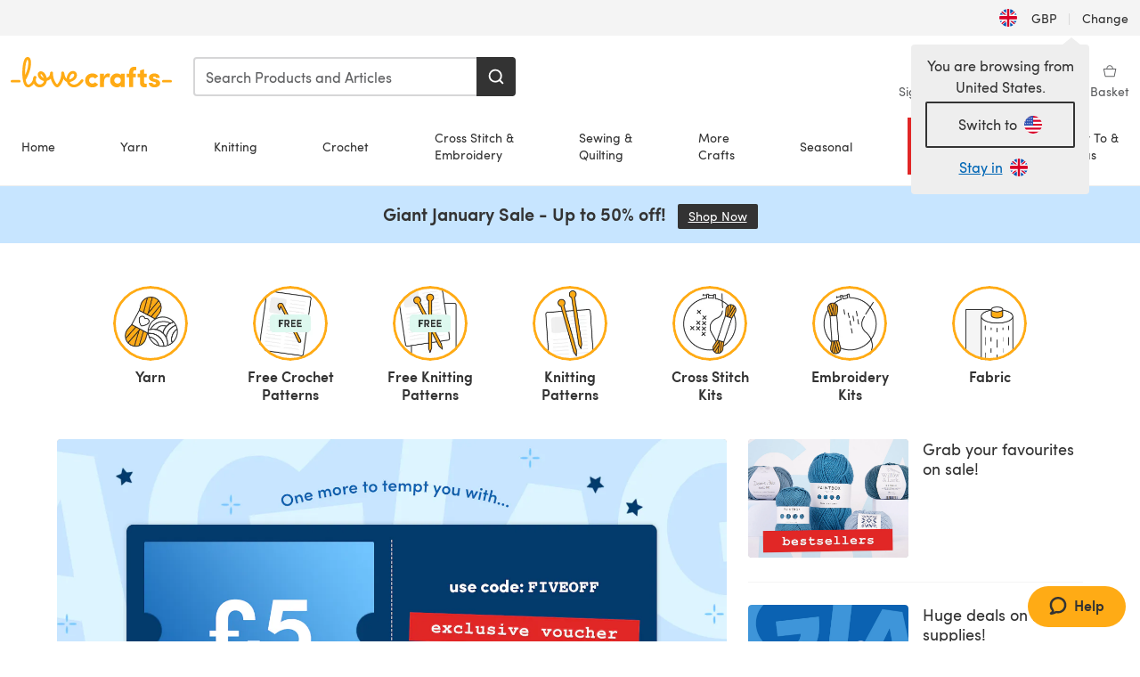

--- FILE ---
content_type: text/html; charset=utf-8
request_url: https://www.lovecrafts.com/en-gb/?utm_medium=affiliate&a_aid=3ed3be18&a_bid=345fe938
body_size: 76007
content:
<!doctype html>
<html data-n-head-ssr dir="ltr" lang="en-GB" data-n-head="%7B%22dir%22:%7B%22ssr%22:%22ltr%22%7D,%22lang%22:%7B%22ssr%22:%22en-GB%22%7D%7D">
  <head >
    <title>LoveCrafts | Knitting, crochet, craft supplies &amp; inspiration</title><meta data-n-head="ssr" charset="utf-8"><meta data-n-head="ssr" name="viewport" content="width=device-width, initial-scale=1"><meta data-n-head="ssr" name="format-detection" content="telephone=no"><meta data-n-head="ssr" rel="preload" as="font" type="font/woff2" href="https://cms.prod.lovecrafts.co/media/fonts/sofia_pro_regular.woff2" crossorigin="anonymous"><meta data-n-head="ssr" rel="preload" as="font" type="font/woff2" href="https://cms.prod.lovecrafts.co/media/fonts/sofia_pro_semi_bold.woff2" crossorigin="anonymous"><meta data-n-head="ssr" name="generator" content="Vue Storefront 2"><meta data-n-head="ssr" data-hid="og:title" name="og:title" content="Knitting, crochet, craft supplies &amp; inspiration"><meta data-n-head="ssr" data-hid="description" name="description" content="Shop craft supplies, yarn and free patterns at LoveCrafts, the home of Makefulness. Knitting, crochet, embroidery, sewing, quilting and tons of inspiration."><meta data-n-head="ssr" data-hid="og:description" name="og:description" content="Shop craft supplies, yarn and free patterns at LoveCrafts, the home of Makefulness. Knitting, crochet, embroidery, sewing, quilting and tons of inspiration."><meta data-n-head="ssr" data-hid="og:image" name="og:image" content="https://assets.prod.lovecrafts.co/_nuxt/img/lc-logo.a070190.jpg"><meta data-n-head="ssr" name="robots" content="index,follow"><link data-n-head="ssr" rel="icon" type="image/x-icon" href="/icons/favicon-lovecrafts.ico"><link data-n-head="ssr" rel="alternate" href="https://www.lovecrafts.com/en-gb" hreflang="en-gb"><link data-n-head="ssr" rel="alternate" href="https://www.lovecrafts.com/fr-fr" hreflang="fr-fr"><link data-n-head="ssr" rel="alternate" href="https://www.lovecrafts.com/de-de" hreflang="de"><link data-n-head="ssr" rel="alternate" href="https://www.lovecrafts.com/en-au" hreflang="en-au"><link data-n-head="ssr" rel="alternate" href="https://www.lovecrafts.com/en-us" hreflang="en-us"><link data-n-head="ssr" rel="alternate" href="https://www.lovecrafts.com/en-us" hreflang="en-ca"><link data-n-head="ssr" rel="alternate" href="https://www.lovecrafts.com/en-au" hreflang="en-nz"><link data-n-head="ssr" rel="alternate" href="https://www.lovecrafts.com/en-gb" hreflang="x-default"><link data-n-head="ssr" rel="canonical" href="https://www.lovecrafts.com/en-gb"><script data-n-head="ssr" data-hid="consent">
    // Google
    
    window.dataLayer = window.dataLayer || [];
    function gtag() { dataLayer.push(arguments); }
    gtag('consent', 'default', {
      ad_storage: 'granted',
      analytics_storage: 'granted',
      functionality_storage: 'granted',
      personalization_storage: 'granted',
      security_storage: 'granted',
      ad_user_data: 'granted',
      ad_personalization: 'granted'
    });
    gtag('consent', 'default', {
      ad_storage: 'denied',
      analytics_storage: 'denied',
      functionality_storage: 'denied',
      personalization_storage: 'denied',
      security_storage: 'denied',
      ad_user_data: 'denied',
      ad_personalization: 'denied',
      region: ["AT", "BE", "BG", "HR", "CY", "CZ", "DK", "EE", "FI", "FR", "DE", "GR", "HU", "IE", "IT", "LV", "LT", "LU", "MT", "NL", "PL", "PT", "RO", "SK", "SI", "ES", "SE", "NO", "IS", "LI", "GB", "CH", "US-CA", "US-CO", "US-CT", "US-VA", "US-UT"]
    });

    
      // Microsoft
      window.bing4069688 = window.bing4069688 || [];
      window.bing4069688.push('consent', 'default', {
        ad_storage: 'denied'
      });
    
    </script><script data-n-head="ssr" data-hid="rudderlabs-clean">
      const rudderKeys = Object.keys(localStorage).filter(x => x.startsWith('rudder_'));
      if (rudderKeys.length > 21) {
        rudderKeys.forEach(x => localStorage.removeItem(x));
      }
    </script><script data-n-head="ssr" data-hid="rudderlabs">
      (function() {
        "use strict";

        window.RudderSnippetVersion = "3.0.60";
        var identifier = "rudderanalytics";
        if (!window[identifier]) {
          window[identifier] = [];
        }
        var rudderanalytics = window[identifier];
        if (Array.isArray(rudderanalytics)) {
          if (rudderanalytics.snippetExecuted === true && window.console && console.error) {
            console.error("RudderStack JavaScript SDK snippet included more than once.");
          } else {
            rudderanalytics.snippetExecuted = true;
            window.rudderAnalyticsBuildType = "legacy";
            var sdkBaseUrl = "https://events-sdk.prod.lovecrafts.co";
            var sdkVersion = "v3";
            var sdkFileName = "rsa.min.js";
            var scriptLoadingMode = "async";
            var methods = [ "setDefaultInstanceKey", "load", "ready", "page", "track", "identify", "alias", "group", "reset", "setAnonymousId", "startSession", "endSession", "consent" ];
            for (var i = 0; i < methods.length; i++) {
              var method = methods[i];
              rudderanalytics[method] = function(methodName) {
                return function() {
                  if (Array.isArray(window[identifier])) {
                    rudderanalytics.push([ methodName ].concat(Array.prototype.slice.call(arguments)));
                  } else {
                    var _methodName;
                    (_methodName = window[identifier][methodName]) === null || _methodName === undefined || _methodName.apply(window[identifier], arguments);
                  }
                };
              }(method);
            }
            try {
              new Function('class Test{field=()=>{};test({prop=[]}={}){return prop?(prop?.property??[...prop]):import("");}}');
              window.rudderAnalyticsBuildType = "modern";
            } catch (e) {}
            var head = document.head || document.getElementsByTagName("head")[0];
            var body = document.body || document.getElementsByTagName("body")[0];
            window.rudderAnalyticsAddScript = function(url, extraAttributeKey, extraAttributeVal) {
              var scriptTag = document.createElement("script");
              scriptTag.src = url;
              scriptTag.setAttribute("data-loader", "RS_JS_SDK");
              if (extraAttributeKey && extraAttributeVal) {
                scriptTag.setAttribute(extraAttributeKey, extraAttributeVal);
              }
              if (scriptLoadingMode === "async") {
                scriptTag.async = true;
              } else if (scriptLoadingMode === "defer") {
                scriptTag.defer = true;
              }
              if (head) {
                head.insertBefore(scriptTag, head.firstChild);
              } else {
                body.insertBefore(scriptTag, body.firstChild);
              }
            };
            window.rudderAnalyticsMount = function() {
              (function() {
                if (typeof globalThis === "undefined") {
                  var getGlobal = function getGlobal() {
                    if (typeof self !== "undefined") {
                      return self;
                    }
                    if (typeof window !== "undefined") {
                      return window;
                    }
                    return null;
                  };
                  var global = getGlobal();
                  if (global) {
                    Object.defineProperty(global, "globalThis", {
                      value: global,
                      configurable: true
                    });
                  }
                }
              })();
              window.rudderAnalyticsAddScript("".concat(sdkBaseUrl, "/").concat(sdkVersion, "/").concat(window.rudderAnalyticsBuildType, "/").concat(sdkFileName), "data-rsa-write-key", "2erkLjtKgPvvp2JvL9ZflCBVULL");
            };
            if (typeof Promise === "undefined" || typeof globalThis === "undefined") {
              window.rudderAnalyticsAddScript("https://polyfill-fastly.io/v3/polyfill.min.js?version=3.111.0&features=Symbol%2CPromise&callback=rudderAnalyticsMount");
            } else {
              window.rudderAnalyticsMount();
            }
          }
        }
      })();
    </script><script data-n-head="ssr" data-hid="cookieyes-event">
    document.addEventListener('cookieyes_banner_load', (eventData) => {
      const data = eventData.detail;

      const categories = Object.entries(data.categories).reduce((accumulator, [k, v]) => {
        accumulator[v ? 'allowedConsentIds' : 'deniedConsentIds'].push(k);
        return accumulator;
      }, {allowedConsentIds:[], deniedConsentIds:[]});

      const consentOptions={"consentManagement":{"enabled":true,"provider":"custom"}};

      if (data.activeLaw !== 'gdpr' || data.isUserActionCompleted) {
        
          window.bing4069688.push('consent', 'update', {
            ad_storage: data.categories.advertisement ? 'granted' : 'denied'
          });
        
        
        consentOptions.consentManagement = {...consentOptions.consentManagement, ...categories};
      } else {
        consentOptions.preConsent = {"enabled":true,"storage":{"strategy":"anonymousId"},"events":{"delivery":"buffer"}};
      }

      document.addEventListener('cookieyes_consent_update', (eventData) => {
        
          window.bing4069688.push('consent', 'update', {
            ad_storage: eventData.detail.accepted.includes('advertisement') ? 'granted' : 'denied'
          });
        

        rudderanalytics.consent({
          consentManagement: {
            allowedConsentIds: eventData.detail.accepted,
            deniedConsentIds: eventData.detail.rejected
          }
        });
      });

      window.rudderanalytics.load("2erkLjtKgPvvp2JvL9ZflCBVULL", "https://events.prod.lovecrafts.co", {
        configUrl: "https://events-api.prod.lovecrafts.co",
        ...consentOptions,
        externalAnonymousIdCookieName: 'ajs_anonymous_id',
        storage: {
          type: "localStorage"
        }
      });
    });
    </script><script data-n-head="ssr" data-hid="cookieyes" src="https://cdn-cookieyes.com/client_data/59860e8ef1dcbb12efcf6317/script.js" defer></script><link rel="preload" href="https://assets.prod.lovecrafts.co/_nuxt/a71037f.modern.js" as="script"><link rel="preload" href="https://assets.prod.lovecrafts.co/_nuxt/d989a86.modern.js" as="script"><link rel="preload" href="https://assets.prod.lovecrafts.co/_nuxt/css/53db6c0.css" as="style"><link rel="preload" href="https://assets.prod.lovecrafts.co/_nuxt/ef2b45d.modern.js" as="script"><link rel="preload" href="https://assets.prod.lovecrafts.co/_nuxt/css/1a132a2.css" as="style"><link rel="preload" href="https://assets.prod.lovecrafts.co/_nuxt/de2a539.modern.js" as="script"><link rel="stylesheet" href="https://assets.prod.lovecrafts.co/_nuxt/css/53db6c0.css"><link rel="stylesheet" href="https://assets.prod.lovecrafts.co/_nuxt/css/1a132a2.css">
  </head>
  <body class="lovecrafts" data-n-head="%7B%22class%22:%7B%22ssr%22:%22lovecrafts%22%7D%7D">
    <div data-server-rendered="true" id="__nuxt"><!----><div id="__layout"><div class="layout non-js" data-v-e1262b6a><a href="#main-content" class="visually-hidden" data-v-e1262b6a>Skip to main content</a> <div data-v-67432fbc data-v-e1262b6a><noscript data-v-67432fbc><div class="sf-notification noscript-warning color-warning" data-v-67432fbc><span role="none" class="sf-notification__icon sf-icon" style="--icon-size:24px;" data-v-67432fbc><svg width="24" height="24" viewBox="0 0 24 24" fill="none" xmlns="http://www.w3.org/2000/svg" role="none"><path stroke="var(--icon-color)" d="M12 21C16.9706 21 21 16.9706 21 12C21 7.02944 16.9706 3 12 3C7.02944 3 3 7.02944 3 12C3 16.9706 7.02944 21 12 21Z" stroke-width="1.25"></path><path fill="var(--icon-color)" d="M12 9.74999C11.3233 9.74999 10.7143 9.17856 10.7143 8.46427C10.7143 7.74999 11.3233 7.17856 12 7.17856C12.6767 7.17856 13.2857 7.74999 13.2857 8.46427C13.2857 9.17856 12.7444 9.74999 12 9.74999Z"></path><path fill="var(--icon-color)" d="M12.3214 11.3571H11.6786C11.3235 11.3571 11.0357 11.645 11.0357 12V16.5C11.0357 16.855 11.3235 17.1429 11.6786 17.1429H12.3214C12.6765 17.1429 12.9643 16.855 12.9643 16.5V12C12.9643 11.645 12.6765 11.3571 12.3214 11.3571Z"></path></svg></span> <div><div class="sf-notification__title smartphone-only display-none">
          
        </div> <strong data-v-67432fbc>JavaScript seems to be disabled in your browser.</strong> <p class="noscript-text" data-v-67432fbc>You must have JavaScript enabled in your browser to utilize the functionality of this website.</p> <a href="https://www.enable-javascript.com/en" rel="noopener noreferrer" target="_blank" data-v-67432fbc>Enable JavaScript
        </a></div> <button type="button" aria-label="Close notification" class="display-none sf-button--pure sf-notification__close sf-button"><span class="sf-icon color-white" style="--icon-color:;--icon-size:;"><svg viewBox="0 0 24 24" preserveAspectRatio="none" class="sf-icon-path"><defs><linearGradient id="linearGradient-10185123" x1="0" y1="0" x2="1" y2="0"><stop offset="1" stop-color="var(--icon-color)"></stop> <stop offset="0" stop-color="var(--icon-color-negative, var(--c-gray-variant))"></stop></linearGradient></defs> <path d="M21.261 2.22a.748.748 0 00-1.057 0l-8.464 8.463-8.463-8.464a.748.748 0 10-1.058 1.058l8.464 8.463-8.464 8.464a.748.748 0 101.058 1.057l8.463-8.463 8.464 8.463a.748.748 0 101.057-1.057l-8.463-8.464 8.463-8.463a.748.748 0 000-1.058z" fill="var(--icon-color)" style="height:100%;"></path></svg></span></button></div></noscript></div> <div class="sf-top-bar desktop-only" data-v-e1262b6a><div class="sf-top-bar__container"><div class="sf-top-bar__left"></div> <div class="sf-top-bar__center"></div> <div class="sf-top-bar__right"><div class="locale-container"><button type="button" data-cy="locale-select_change-langauge" class="container__lang container__lang--selected sf-button"><span class="country-img sf-icon"><img src="https://assets.prod.lovecrafts.co/_nuxt/assets/flags/GB.d6fa30.svg" alt="GB" loading="eager"></span> <span class="selected-country">
      GBP <span aria-hidden="true" class="divider">|</span>
      Change
    </span></button></div></div></div></div> <div id="layout" data-v-e1262b6a><div class="app-header" data-v-e1262b6a><div class="the-header-wrapper"><div class="the-header"><div active-sidebar="activeSidebar" class="sf-header"><div class="sf-header__wrapper"><header class="sf-header__header">​ <div class="sf-header__aside"></div> <div class="sf-header__actions"><div class="logo-container"><button aria-label="Open mobile menu" class="sf-header__hamburger smartphone-only"><span role="none" class="sf-header__icon sf-icon" style="--icon-size:25px;"><svg width="24" height="24" viewBox="0 0 24 24" fill="none" xmlns="http://www.w3.org/2000/svg" role="none"><path d="M3.75 4.5H20.25C20.7 4.5 21 4.8 21 5.25C21 5.7 20.7 6 20.25 6H3.75C3.3 6 3 5.7 3 5.25C3 4.8 3.3 4.5 3.75 4.5Z" fill="var(--icon-color)"></path><path d="M3.75 11.25H20.25C20.7 11.25 21 11.55 21 12C21 12.45 20.7 12.75 20.25 12.75H3.75C3.3 12.75 3 12.45 3 12C3 11.55 3.3 11.25 3.75 11.25Z" fill="var(--icon-color)"></path><path d="M3.75 18H20.25C20.7 18 21 18.3 21 18.75C21 19.2 20.7 19.5 20.25 19.5H3.75C3.3 19.5 3 19.2 3 18.75C3 18.3 3.3 18 3.75 18Z" fill="var(--icon-color)"></path></svg></span> <span class="sf-header__icon-label">Menu</span></button> <a href="/en-gb" class="sf-header__logo"><span class="sf-header__logo-image sf-icon"><svg xmlns="http://www.w3.org/2000/svg" width="181" height="34" role="img" viewBox="0 0 736.8 138.9" xml:space="preserve" id="lovecrafts-secondary" preserveAspectRatio="xMinYMin meet"><title>LoveCrafts</title><g fill="#FFAB15" style="fill:var(--custom-fill-color-0,#FFAB15);"><path d="M39.5 105.2H5.6c-3.1 0-5.6 2.5-5.6 5.6 0 3.1 2.5 5.6 5.6 5.6h33.9c3.1 0 5.6-2.5 5.6-5.6 0-3.1-2.5-5.6-5.6-5.6zM323.6 102.3c-1.4.6-2.5 2-3.5 3.3-.3.3-7.3 9.3-11.8 13.2-4.2 3.6-11.5 7.4-18.5 7.3-14.8-.2-19.6-11.7-19.6-11.7s15.7-2.9 25.2-13.7c8.3-9.4 8.6-19 6.4-25-2.7-7.3-9.6-12.1-17.7-12-11 .1-19.2 8.4-23.7 17.4-2.7 5.4-4.4 11.7-4.9 18.1-7.5-6.5-9.6-20.8-10.5-24.6-.8-3.7-1.4-5-2.4-6.1-1.6-1.8-4.1-2.4-5.9-2.1-6.8.8-6.2 7.7-6 11.9.1 1.4.1 2.8.1 4.1-.9 12.4-5.4 25.3-13.1 36.6-3.1 4.5-4.9 6-5.2 6-.4 0-2.6-1.5-5-4.8-7.1-9.8-11.9-22.4-13.5-34.5-.4-2.9-.5-5.8-.3-9.1.2-2.9.2-5.8-1.7-8-1.2-1.4-3.1-2.2-5-2.2-2.9 0-5.5 1.7-6.4 4.2-.3.5-.7 2.9-.8 4.3-.3 4.6-1.7 9.6-3.9 12.4-4.4 5.9-11.5 8-11.5 8s-2.5-15.7-14-25.3c-4.1-3.4-8.3-4.6-12.7-4.8-7.2-.2-15.7 5.9-13.8 17.8.6 3.9 2.3 8.2 4.9 12 7.5 11.1 19.4 13.7 23.1 14.3 0 1.4-1.4 6.8-5.8 11-2.7 2.6-7.4 5.3-13 5.3-4.6 0-8.6-2.3-11.3-5-3.4-3.2-6.2-8.4-6.9-12.3-.2-1.2-1.2-7.5 2-12.3 1.3-1.9 1.4-4.1.4-5.9-1.2-2.2-3.7-3.6-6.3-3.6-2.2 0-3.9 1.2-5.4 3-2 2.4-3.4 6-3.9 12.4-.7 9-12.5 24.4-21 24.1-6.8-.2-10.5-12.6-12.1-20.9 0 0 18.2-30.5 22.6-58.4C95.4 19.6 91 10 87.8 5.4 85.3 2 81.5-.1 77.3 0c-3.6.1-6.4 1.2-9.2 3.8-5.2 4.7-9.4 15.3-12.5 33.9-2 12.3-2.7 25.4-2.4 40.1.1 6.6.6 20.8 4.8 37 4.2 16 12.4 23.9 22.3 23.9 5.8 0 11.8-3.8 15.5-6.7 6.3-5 10.1-10.5 10.1-10.5s7 17 26.9 17.2c16.1.2 30.2-12.7 32.4-29.5v-.2l.2-.1c10.8-2.4 17.7-9.8 17.7-9.8s3.8 14.4 11.4 25c4.2 5.9 10.6 14.7 18 14.6 4.4 0 9.5-3.6 16.9-13.7 7.8-10.6 12.2-26.4 12.2-26.4s3.7 10.7 15.2 15.5c1.9 7 5.8 13.4 12 18 5.8 4.3 13.2 6.6 20.7 6.6 11.5 0 21.3-5.6 28.1-11.8 7.4-6.6 14-15.4 14.2-15.7 1.6-2.5.8-6.1-1.3-8-1.6-1.3-4.2-2.1-6.9-.9zM143.2 90.7c-6.5-6.3-6.7-9.7-6.6-10.5.2-1.8 1.6-2.1 2.1-2.1 2.1 0 4.7 4 6.1 6.1 3.4 4.7 5.8 11.2 5.8 11.2s-4-1.5-7.4-4.7zm-77.2-8s-.1-24.1 1.1-35.4c1.1-10 2.4-21.3 6.8-30.9.5-1.1 1.8-3.9 2.9-4 1-.1 1.9 2 2.5 4.7 2 8.9 1.1 19.2-1.7 32.8C74.3 64.9 66 82.7 66 82.7zm202.1 19.6s.1-8 3.6-15.1c2.8-5.7 5.9-9.2 9.7-10.5 2.9-1 5.8-.2 7.5 1.8 1.2 1.5 1.6 3.5 1.1 5.7-1.2 5.2-4.6 9-7.4 11.4-6.6 5.5-14.5 6.7-14.5 6.7zM373.5 75c10.9 0 20.7 4.7 26.6 13l-14.8 10.6c-2.5-3.9-7.1-6.2-11.8-6.2-7.7 0-15.2 5.5-15.2 14.3s7.5 14.7 15.2 14.7c4.7 0 9.3-2.2 11.8-6.2l14.8 10.5c-5.8 8.3-15.6 13.1-26.6 13.1-17.6 0-33.3-12.8-33.3-32.1 0-19.2 15.7-31.7 33.3-31.7zM426.6 137.6h-18.2V76.3h18.2v14.8c3.1-11.4 11-16.1 17.3-16.1 4.3 0 7.6.8 10.5 2.2l-3.3 16.4c-3.3-1.6-6.4-1.8-9.3-1.8-10.5 0-15.2 8.3-15.2 24.4v21.4zM503.4 130.6c-3.9 5.9-13.1 8.1-17.8 8.1-15.6 0-31.2-12.2-31.2-31.9s15.6-31.9 31.2-31.9c3.9 0 13.1 1.3 17.8 8.1v-6.8h18.1v61.2h-18.1v-6.8zm-14.8-9.2c7.5 0 14.8-5.4 14.8-14.6s-7.3-14.6-14.8-14.6c-7.6 0-15.3 5.8-15.3 14.6 0 8.9 7.7 14.6 15.3 14.6zM650.4 112.4c-18.4-5-18.5-14.3-18.4-19.9.1-9 11-17.4 23.9-17.4 12.2 0 25 5.4 25.2 20.3h-17.2c-.1-4.6-4.1-5.4-6.9-5.4-3.9 0-6.6 1.8-6.4 4.6.1 1.8 1.7 3.7 5.4 4.6l10.4 2.8c14.8 4.1 16.7 13.9 16.7 17.8 0 13-13.6 19.1-26.5 19.1-12.5 0-25.4-7.5-25.6-21.1h17c.1 3.5 4.1 7.1 9 7.1 4.1-.1 7.5-2 7.5-5.1 0-2.6-1.6-4.1-6-5.2l-8.1-2.2zM609.4 76.3V55.6L591 61.5v14.8h-11.1v16.1h11V118c0 6.4 1.9 11.6 5.7 15.3 3.8 3.7 9 5.6 15.6 5.6 4.1 0 7.7-.6 9.8-1.6v-15.7c-1.7.3-3.3.5-4.7.5-5.2 0-7.9-2.6-7.9-7.6v-22H622V76.3h-12.6zM565.7 44.4c-3.8 0-11.8.6-17.6 6.7-4.2 4.5-6.4 10.5-6.4 17.9v7.3h-11.5v16.1h11.5v45.2H560V92.4h12.3V76.3H560v-6.7c0-3.4.9-5.9 2.8-7.3 1.8-1.4 3.7-2.1 6.3-2.1 2.5 0 4.6.4 5.2.5V45.6c-1.7-.8-4.6-1.2-8.6-1.2zM731.2 105.2h-33.9c-3.1 0-5.6 2.5-5.6 5.6 0 3.1 2.5 5.6 5.6 5.6h33.9c3.1 0 5.6-2.5 5.6-5.6 0-3.1-2.5-5.6-5.6-5.6z"></path></g></svg></span></a> <a href="/en-gb/cart" class="smartphone-only lc-link--pure sf-header__cart"><span role="none" class="sf-header__icon sf-icon" style="--icon-size:25px;"><svg width="25" height="25" viewBox="0 0 25 25" fill="none" xmlns="http://www.w3.org/2000/svg" role="none"><path d="M16.7558 9.77767C16.3958 9.77767 16.1258 9.50767 16.1258 9.14767C16.1258 6.89767 14.5958 5.18767 12.6158 5.18767C10.5458 5.18767 9.10579 6.80767 9.10579 8.96767C9.10579 9.32767 8.83579 9.59767 8.47579 9.59767C8.11579 9.59767 7.93579 9.41767 7.93579 9.05767C7.93579 6.17767 9.91579 4.01767 12.6158 4.01767C15.2258 4.01767 17.2958 6.26767 17.2958 9.14767C17.2958 9.50767 17.1158 9.77767 16.7558 9.77767Z" fill="var(--icon-color)"></path><path d="M18.9157 20.2177H6.31572C6.04572 20.2177 5.77572 19.9477 5.68572 19.6777L3.61572 9.41767C3.61572 9.23767 3.61572 8.96767 3.70572 8.87767C3.79572 8.69767 3.97572 8.60767 4.15572 8.60767H20.9857C21.1657 8.60767 21.3457 8.69767 21.4357 8.87767C21.6157 9.05767 21.6157 9.23767 21.6157 9.41767L19.5457 19.6777C19.4557 19.9477 19.2757 20.2177 18.9157 20.2177ZM6.76572 18.9577H18.4657L20.2657 9.86767H4.96572L6.76572 18.9577Z" fill="var(--icon-color)"></path></svg></span> <div class="cart-badge-wrapper" style="display:none;"><span class="sf-badge--number cart-badge sf-badge">0</span></div> <span class="sf-header__icon-label">Basket</span></a> <form autocomplete="off" method="get" action="/en-gb/search" role="search" class="search-wrapper"><div class="sf-search-bar sf-header__search"><div data-testid="q" class="sf-input"><div class="sf-input__wrapper"><input id="q" name="q" type="search" role="combobox" aria-controls="search-autocomplete" aria-autocomplete="both" aria-haspopup="dialog" aria-expanded="false" placeholder="Search Products and Articles" aria-label="Search" value=""> <span class="sf-input__bar"></span> <label for="q" class="sf-input__label will-change display-none"></label> <!----></div> <div class="sf-input__error-message"><div class="display-none"></div></div></div> <div id="search-autocomplete" role="dialog" hidden="hidden" class="autocomplete"><div hidden="hidden" class="type-headers-wrapper"><ul class="type-headers"><li data-list="text-suggestions"><button type="button" class="sf-button sf-button--pure type-headers__tab-btn">
          Products<span class="count count--products"></span></button></li> <li data-list="articles"><button type="button" class="sf-button sf-button--pure type-headers__tab-btn">
          Articles<span class="count count--articles"></span></button></li></ul></div> <div hidden="hidden" data-list="recent-searches" class="suggestion-list text"><header><h4>Recent Searches</h4> <button type="button" aria-label="Recent Searches Clear" class="sf-button sf-button--text clear-all">
        Clear
      </button></header> <ul aria-label="Recent Searches"></ul></div> <div hidden="hidden" data-list="text-suggestions" class="suggestion-list text"><h4 aria-hidden="true" class="suggestion-list__title">
      Products <span class="count count--products"></span></h4> <ul aria-label="Products"></ul> <button type="submit" class="sf-button autocomplete__see-all">
      See all search results
    </button></div> <div hidden="hidden" data-list="articles" class="suggestion-list image"><h4 aria-hidden="true" class="suggestion-list__title">
      Articles <span class="count count--articles"></span></h4> <ul aria-label="Articles"></ul></div> <div hidden="hidden" aria-live="polite" class="no-results"><span>No matches found for '<strong></strong>'</span></div></div> <button type="submit" aria-label="Search" class="search-button sf-button"><span role="none" class="sf-icon" style="--icon-color:var(--c-white);--icon-size:20px;"><svg viewBox="0 0 24 24" preserveAspectRatio="none" role="none" class="sf-icon-path"><title></title> <!----> <path d="M21.668 20.108l-3.59-3.562c2.803-3.588 2.508-8.698-.713-11.917A8.948 8.948 0 0010.998 2c-2.41 0-4.671.934-6.368 2.629A8.937 8.937 0 002 10.992c0 2.408.934 4.669 2.63 6.364a8.948 8.948 0 006.368 2.628 8.893 8.893 0 005.532-1.916l3.565 3.612c.22.221.492.32.786.32.295 0 .566-.123.787-.32.443-.417.443-1.13 0-1.572zm-3.884-9.116a6.723 6.723 0 01-1.992 4.792 6.777 6.777 0 01-4.794 1.99 6.773 6.773 0 01-4.795-1.99 6.769 6.769 0 01-1.991-4.792c0-1.818.712-3.514 1.991-4.791a6.777 6.777 0 014.795-1.99c1.819 0 3.516.711 4.794 1.99a6.729 6.729 0 011.992 4.791z" fill="var(--icon-color)" style="height:100%;"></path></svg></span></button></div> <button type="reset" aria-label="Clear search" class="clear"><span role="none" class="sf-icon" style="--icon-size:14px;"><svg height="14" viewBox="0 0 14 14" width="14" xmlns="http://www.w3.org/2000/svg" role="none"><path d="m32 11v16m-8-8h16" fill="none" stroke="currentColor" stroke-linecap="round" stroke-linejoin="round" stroke-width="1.5" transform="matrix(.70710678 -.70710678 .70710678 .70710678 -29.062446 16.192388)"></path></svg></span></button></form></div> <div class="sf-header__icons"><a href="/en-gb/account" data-testid="accountIcon" class="lc-link--pure sf-header__action"><span role="none" class="sf-header__icon sf-icon" style="--icon-size:1.25rem;"><svg width="25" height="25" viewBox="0 0 25 25" fill="none" xmlns="http://www.w3.org/2000/svg" role="none"><g clip-path="url(#clip0)"><path d="M21.0051 20.5552C21.0051 15.9146 17.2083 12.1177 12.5676 12.1177C7.927 12.1177 4.13013 15.9146 4.13013 20.5552H21.0051Z" stroke="var(--icon-color)" stroke-width="1.25" stroke-miterlimit="10" stroke-linecap="round" stroke-linejoin="round"></path><path d="M12.5676 12.1177C14.8976 12.1177 16.7864 10.2289 16.7864 7.89893C16.7864 5.56897 14.8976 3.68018 12.5676 3.68018C10.2377 3.68018 8.34888 5.56897 8.34888 7.89893C8.34888 10.2289 10.2377 12.1177 12.5676 12.1177Z" stroke="var(--icon-color)" stroke-width="1.25" stroke-miterlimit="10" stroke-linecap="round" stroke-linejoin="round"></path></g><defs><clipPath id="clip0"><rect width="24" height="24" fill="white" transform="translate(0.567627 0.117676)"></rect></clipPath></defs></svg></span> <div class="notifications-badge-wrapper" style="display:none;"><span class="sf-badge--number notifications-badge sf-badge">
                
              </span></div> <span class="header-action-text">Sign in</span></a> <a href="/en-gb/account/wishlist" data-testid="wishlistIcon" class="lc-link--pure sf-header__action"><span role="none" class="sf-header__icon sf-icon" style="--icon-size:1.25rem;"><svg width="24" height="24" viewBox="0 0 24 24" fill="none" xmlns="http://www.w3.org/2000/svg" role="none"><path d="M15.8842 3C14.5579 3 12.9474 3.94737 12 5.17895C11.0526 3.94737 9.44211 3 8.11579 3C5.36842 3 3 5.46316 3 8.30526C3 13.8 11.0526 20.0526 12 20.0526C12.9474 20.0526 21 13.8 21 8.30526C21 5.46316 18.6316 3 15.8842 3Z" stroke="currentColor" stroke-width="1.25" stroke-linecap="round" stroke-linejoin="round"></path></svg></span> <span class="header-action-text">
              Wishlist
            </span></a> <a href="/en-gb/account/library" data-testid="libraryIcon" class="lc-link--pure sf-header__action"><span role="none" class="sf-header__icon sf-icon" style="--icon-size:1.25rem;"><svg width="25" height="25" viewBox="0 0 25 25" fill="none" xmlns="http://www.w3.org/2000/svg" role="none"><path fill-rule="evenodd" clip-rule="evenodd" d="M19.5383 5.88691H17.1088V4.15243C17.1088 3.58076 16.6466 3.11768 16.0767 3.11768H4.98704C4.42037 3.11768 3.95496 3.58433 3.95496 4.15674V17.3094C3.95496 17.8812 4.41897 18.3484 4.98704 18.3484H7.41649V20.0786C7.41649 20.6504 7.8805 21.1177 8.44858 21.1177H19.5383C20.1049 21.1177 20.5703 20.651 20.5703 20.0786V6.92597C20.5703 6.3542 20.1063 5.88691 19.5383 5.88691Z" stroke="var(--icon-color)" stroke-width="1.25"></path><path d="M5.73975 18.3484H16.0767C16.6432 18.3484 17.1088 17.8809 17.1088 17.3073C17.1088 16.9248 17.1088 13.128 17.1088 5.91681" stroke="var(--icon-color)" stroke-width="1.25"></path><path d="M7.07043 6.57922H13.9935V7.61768H7.07043V6.57922ZM7.07043 10.0408H13.9935V11.0792H7.07043V10.0408ZM7.07043 13.5023H13.9935V14.5408H7.07043V13.5023Z" fill="var(--icon-color)"></path></svg></span> <span class="header-action-text">My Library</span></a> <a href="/en-gb/cart" data-testid="cartIcon" class="lc-link--pure sf-header__action"><span role="none" class="sf-header__icon sf-icon" style="--icon-size:1.25rem;"><svg width="25" height="25" viewBox="0 0 25 25" fill="none" xmlns="http://www.w3.org/2000/svg" role="none"><path d="M16.7558 9.77767C16.3958 9.77767 16.1258 9.50767 16.1258 9.14767C16.1258 6.89767 14.5958 5.18767 12.6158 5.18767C10.5458 5.18767 9.10579 6.80767 9.10579 8.96767C9.10579 9.32767 8.83579 9.59767 8.47579 9.59767C8.11579 9.59767 7.93579 9.41767 7.93579 9.05767C7.93579 6.17767 9.91579 4.01767 12.6158 4.01767C15.2258 4.01767 17.2958 6.26767 17.2958 9.14767C17.2958 9.50767 17.1158 9.77767 16.7558 9.77767Z" fill="var(--icon-color)"></path><path d="M18.9157 20.2177H6.31572C6.04572 20.2177 5.77572 19.9477 5.68572 19.6777L3.61572 9.41767C3.61572 9.23767 3.61572 8.96767 3.70572 8.87767C3.79572 8.69767 3.97572 8.60767 4.15572 8.60767H20.9857C21.1657 8.60767 21.3457 8.69767 21.4357 8.87767C21.6157 9.05767 21.6157 9.23767 21.6157 9.41767L19.5457 19.6777C19.4557 19.9477 19.2757 20.2177 18.9157 20.2177ZM6.76572 18.9577H18.4657L20.2657 9.86767H4.96572L6.76572 18.9577Z" fill="var(--icon-color)"></path></svg></span> <div class="cart-badge-wrapper" style="display:none;"><span class="sf-badge--number cart-badge sf-badge">0</span></div> <span class="header-action-text">Basket</span></a></div> <nav class="sf-header__navigation"><div id="menu-backdrop"></div> <div class="nav-wrapper"><!----> <div data-target="Home" class="sf-header-navigation-item sale-none"><div class="sf-header-navigation-item__item"><a href="/en-gb/" class="sf-link sf-header-navigation-item__link lc-link--pure">Home</a></div></div><div data-target="Yarn" class="sf-header-navigation-item sale-none has-children"><div class="sf-header-navigation-item__item"><a href="/en-gb/l/yarns" class="sf-link sf-header-navigation-item__link lc-link--pure">Yarn</a></div></div><div data-target="Knitting" class="sf-header-navigation-item sale-none has-children"><div class="sf-header-navigation-item__item"><a href="/en-gb/l/knitting" class="sf-link sf-header-navigation-item__link lc-link--pure">Knitting</a></div></div><div data-target="Crochet" class="sf-header-navigation-item sale-none has-children"><div class="sf-header-navigation-item__item"><a href="/en-gb/l/crochet" class="sf-link sf-header-navigation-item__link lc-link--pure">Crochet</a></div></div><div data-target="Cross Stitch &amp; Embroidery" class="sf-header-navigation-item sale-none has-children"><div class="sf-header-navigation-item__item"><a href="/en-gb/l/cross-stitch-and-embroidery" class="sf-link sf-header-navigation-item__link lc-link--pure">Cross Stitch &amp; Embroidery</a></div></div><div data-target="Sewing &amp; Quilting" class="sf-header-navigation-item sale-none has-children"><div class="sf-header-navigation-item__item"><a href="/en-gb/l/sewing-and-quilting" class="sf-link sf-header-navigation-item__link lc-link--pure">Sewing &amp; Quilting</a></div></div><div data-target="More Crafts" class="sf-header-navigation-item sale-none has-children"><div class="sf-header-navigation-item__item"><a href="/en-gb/l/hobbies-and-crafts" class="sf-link sf-header-navigation-item__link lc-link--pure">More Crafts</a></div></div><div data-target="Seasonal" class="sf-header-navigation-item sale-none has-children"><div class="sf-header-navigation-item__item"><a href="/en-gb/c/article/spring-crafts" class="sf-link sf-header-navigation-item__link lc-link--pure">Seasonal</a></div></div><div data-target="Giant January Sale" class="sf-header-navigation-item sale-big has-children"><div class="sf-header-navigation-item__item"><a href="/en-gb/l/all-crafts-promotions/promotions/giant-january" class="sf-link sf-header-navigation-item__link lc-link--pure">Giant January Sale</a></div></div><div data-target="How To &amp; Ideas" class="sf-header-navigation-item sale-none has-children"><div class="sf-header-navigation-item__item"><a href="/en-gb/c/h/inspiration" class="sf-link sf-header-navigation-item__link lc-link--pure">How To &amp; Ideas</a></div></div></div> <div class="sf-mega-menu hide-mobile"><div class="sf-bar sf-mega-menu__bar"><div><button type="button" aria-label="back" class="sf-button--pure sf-bar__icon sf-button"><span class="sf-icon" style="--icon-color:;--icon-size:0.875rem;"><svg viewBox="0 0 24 24" preserveAspectRatio="none" class="sf-icon-path"><defs><linearGradient id="linearGradient-10185709" x1="0" y1="0" x2="1" y2="0"><stop offset="1" stop-color="var(--icon-color)"></stop> <stop offset="0" stop-color="var(--icon-color-negative, var(--c-gray-variant))"></stop></linearGradient></defs> <path d="M15.636 2L17 3.6 9.746 12 17 20.4 15.636 22 7 12z" fill="var(--icon-color)" style="height:100%;"></path></svg></span></button></div> <div><div class="sf-bar__title">Menu</div></div> <div><button type="button" aria-label="close" class="display-none sf-button--pure sf-bar__icon sf-button"><span class="sf-icon" style="--icon-color:;--icon-size:14px;"><svg viewBox="0 0 24 24" preserveAspectRatio="none" class="sf-icon-path"><defs><linearGradient id="linearGradient-10185710" x1="0" y1="0" x2="1" y2="0"><stop offset="1" stop-color="var(--icon-color)"></stop> <stop offset="0" stop-color="var(--icon-color-negative, var(--c-gray-variant))"></stop></linearGradient></defs> <path d="M21.261 2.22a.748.748 0 00-1.057 0l-8.464 8.463-8.463-8.464a.748.748 0 10-1.058 1.058l8.464 8.463-8.464 8.464a.748.748 0 101.058 1.057l8.463-8.463 8.464 8.463a.748.748 0 101.057-1.057l-8.463-8.464 8.463-8.463a.748.748 0 000-1.058z" fill="var(--icon-color)" style="height:100%;"></path></svg></span></button></div></div> <div class="sf-mega-menu__content"><div class="sf-mega-menu__menu"><div class="menu-item-level-1 sale-none"><div class="sf-mega-menu-column is-active"><a href="/en-gb/" data-label="Home" class="menu-link lc-link--pure sale-none" style="display:none;">
                  Home
                  <!----></a> <div class="sf-mega-menu-column__content"></div></div></div><div class="menu-item-level-1 sale-none"><div class="sf-mega-menu-column is-active"><a href="/en-gb/l/yarns" data-label="Yarn" class="menu-link lc-link--pure sale-none" style="display:none;">
                  Yarn
                  <span role="none" class="open-right sf-icon" style="--icon-color:var(--c-black);--icon-size:18px;"><svg viewBox="0 0 24 24" preserveAspectRatio="none" role="none" class="sf-icon-path"><title></title> <!----> <path d="M8.364 22L7 20.4l7.254-8.4L7 3.6 8.364 2 17 12z" fill="var(--icon-color)" style="height:100%;"></path></svg></span></a> <div class="sf-mega-menu-column__content"> <ul class="sf-list menu-content-level-1" style="display:none;"><li class="sf-list__item"><a href="/en-gb/l/yarns" class="menu-item-level-2 lc-link--pure no-child">
                    All Yarn
                    <!----></a> <ul class="sf-list"></ul></li><li class="sf-list__item"><a href="/en-gb/l/yarns?sort=newest" class="menu-item-level-2 lc-link--pure no-child">
                    NEW IN
                    <!----></a> <ul class="sf-list"></ul></li><li class="sf-list__item"><a href="/en-gb/l/yarns/multi-packs-and-kits" class="menu-item-level-2 lc-link--pure no-child">
                    SAVE WITH YARN PACKS
                    <!----></a> <ul class="sf-list"></ul></li><li class="sf-list__item"><a href="/en-gb/l/back-in-stock" class="menu-item-level-2 lc-link--pure no-child">
                    BACK IN STOCK
                    <!----></a> <ul class="sf-list"></ul></li><li class="sf-list__item"><a href="/en-gb/l/all-crafts-promotions/promotions/clearance-lovecrafts?filter-type.en-GB=Yarns" class="menu-item-level-2 lc-link--pure no-child">
                    YARN CLEARANCE
                    <!----></a> <ul class="sf-list"></ul></li><li class="sf-list__item"><a href="/en-gb/c/article/yarns-all-brands" class="menu-item-level-2 lc-link--pure">
                    Yarn Brands
                    <span role="none" class="open-right sf-icon" style="--icon-size:18px;"><svg viewBox="0 0 24 24" preserveAspectRatio="none" role="none" class="sf-icon-path"><title></title> <!----> <path d="M8.364 22L7 20.4l7.254-8.4L7 3.6 8.364 2 17 12z" fill="var(--icon-color)" style="height:100%;"></path></svg></span></a> <ul class="sf-list"><li class="sf-list__item menu-item-level-3"><a href="/en-gb/l/yarns/yarns-by-brand/king-cole-yarn" class="lc-link--pure">King Cole</a></li><li class="sf-list__item menu-item-level-3"><a href="/en-gb/l/yarns/yarns-by-brand/cascade-yarn" class="lc-link--pure">Cascade Yarns</a></li><li class="sf-list__item menu-item-level-3"><a href="/en-gb/l/yarns/yarns-by-brand/debbie-bliss-yarn" class="lc-link--pure">Debbie Bliss</a></li><li class="sf-list__item menu-item-level-3"><a href="/en-gb/l/yarns/yarns-by-brand/hayfield-yarn" class="lc-link--pure">Hayfield</a></li><li class="sf-list__item menu-item-level-3"><a href="/en-gb/l/yarns/yarns-by-brand/malabrigo-yarn" class="lc-link--pure">Malabrigo</a></li><li class="sf-list__item menu-item-level-3"><a href="/en-gb/l/yarns/yarns-by-brand/millamia-yarn" class="lc-link--pure">MillaMia</a></li><li class="sf-list__item menu-item-level-3"><a href="/en-gb/l/yarns/yarns-by-brand/paintbox-yarns-yarn" class="lc-link--pure">Paintbox Yarns</a></li><li class="sf-list__item menu-item-level-3"><a href="/en-gb/l/yarns/yarns-by-brand/rowan-yarn" class="lc-link--pure">Rowan</a></li><li class="sf-list__item menu-item-level-3"><a href="/en-gb/l/yarns/yarns-by-brand/scheepjes-yarns" class="lc-link--pure">Scheepjes</a></li><li class="sf-list__item menu-item-level-3"><a href="/en-gb/l/yarns/yarns-by-brand/sirdar-yarn" class="lc-link--pure">Sirdar</a></li><li class="sf-list__item menu-item-level-3"><a href="/en-gb/l/yarns/yarns-by-brand/stylecraft-yarn" class="lc-link--pure">Stylecraft</a></li><li class="sf-list__item menu-item-level-3"><a href="/en-gb/l/yarns/yarns-by-brand/valley-yarns" class="lc-link--pure">Valley Yarns</a></li><li class="sf-list__item menu-item-level-3"><a href="/en-gb/c/article/yarns-all-brands" class="lc-link--pure">All Yarn Brands</a></li></ul></li><li class="sf-list__item"><a href="/en-gb/l/yarns" class="menu-item-level-2 lc-link--pure">
                    Yarn By Weight
                    <span role="none" class="open-right sf-icon" style="--icon-size:18px;"><svg viewBox="0 0 24 24" preserveAspectRatio="none" role="none" class="sf-icon-path"><title></title> <!----> <path d="M8.364 22L7 20.4l7.254-8.4L7 3.6 8.364 2 17 12z" fill="var(--icon-color)" style="height:100%;"></path></svg></span></a> <ul class="sf-list"><li class="sf-list__item menu-item-level-3"><a href="/en-gb/l/yarns/yarns-by-weight/4-ply-yarn" class="lc-link--pure">4-Ply Yarn</a></li><li class="sf-list__item menu-item-level-3"><a href="/en-gb/l/yarns/yarns-by-weight/sport-yarn" class="lc-link--pure">Sport Weight Yarn</a></li><li class="sf-list__item menu-item-level-3"><a href="/en-gb/l/yarns/yarns-by-weight/dk-yarn" class="lc-link--pure">DK Yarn</a></li><li class="sf-list__item menu-item-level-3"><a href="/en-gb/l/yarns/yarns-by-weight/aran-yarn" class="lc-link--pure">Aran &amp; Worsted Yarn</a></li><li class="sf-list__item menu-item-level-3"><a href="/en-gb/l/yarns/yarns-by-weight/chunky-yarn" class="lc-link--pure">Chunky Yarn</a></li><li class="sf-list__item menu-item-level-3"><a href="/en-gb/l/yarns/yarns-by-weight/super-chunky-yarn" class="lc-link--pure">Super Chunky Yarn</a></li><li class="sf-list__item menu-item-level-3"><a href="/en-gb/l/yarns/popular-yarns/baby-yarn" class="lc-link--pure">Baby Yarn</a></li><li class="sf-list__item menu-item-level-3"><a href="/en-gb/l/yarns" class="lc-link--pure">All Yarn Weights</a></li></ul></li><li class="sf-list__item"><a href="/en-gb/c/article/yarn-buying-guide" class="menu-item-level-2 lc-link--pure">
                    Yarn By Fibre
                    <span role="none" class="open-right sf-icon" style="--icon-size:18px;"><svg viewBox="0 0 24 24" preserveAspectRatio="none" role="none" class="sf-icon-path"><title></title> <!----> <path d="M8.364 22L7 20.4l7.254-8.4L7 3.6 8.364 2 17 12z" fill="var(--icon-color)" style="height:100%;"></path></svg></span></a> <ul class="sf-list"><li class="sf-list__item menu-item-level-3"><a href="/en-gb/l/yarns/yarns-by-fibre/acrylic-yarn" class="lc-link--pure">Acrylic Yarn</a></li><li class="sf-list__item menu-item-level-3"><a href="/en-gb/l/yarns/yarns-by-fibre/alpaca-yarn" class="lc-link--pure">Alpaca Yarn</a></li><li class="sf-list__item menu-item-level-3"><a href="/en-gb/l/yarns/yarns-by-fibre/bamboo-yarn" class="lc-link--pure">Bamboo Yarn</a></li><li class="sf-list__item menu-item-level-3"><a href="/en-gb/l/yarns/yarns-by-fibre/cashmere-yarn" class="lc-link--pure">Cashmere Yarn</a></li><li class="sf-list__item menu-item-level-3"><a href="/en-gb/l/yarns/yarns-by-fibre/cotton-yarn" class="lc-link--pure">Cotton Yarn</a></li><li class="sf-list__item menu-item-level-3"><a href="/en-gb/l/yarns/yarns-by-fibre/mohair-yarn" class="lc-link--pure">Mohair Yarn</a></li><li class="sf-list__item menu-item-level-3"><a href="/en-gb/l/yarns/yarns-by-fibre/silk-yarn" class="lc-link--pure">Silk Yarn</a></li><li class="sf-list__item menu-item-level-3"><a href="/en-gb/l/yarns/yarns-by-fibre/wool-yarn" class="lc-link--pure">Wool Yarn</a></li><li class="sf-list__item menu-item-level-3"><a href="/en-gb/c/article/yarn-buying-guide" class="lc-link--pure">All Yarn Fibres</a></li></ul></li><li class="sf-list__item"><a href="/en-gb/l/yarns" class="menu-item-level-2 lc-link--pure">
                    Popular
                    <span role="none" class="open-right sf-icon" style="--icon-size:18px;"><svg viewBox="0 0 24 24" preserveAspectRatio="none" role="none" class="sf-icon-path"><title></title> <!----> <path d="M8.364 22L7 20.4l7.254-8.4L7 3.6 8.364 2 17 12z" fill="var(--icon-color)" style="height:100%;"></path></svg></span></a> <ul class="sf-list"><li class="sf-list__item menu-item-level-3"><a href="/en-gb/l/yarns/popular-yarns/chenille-yarn" class="lc-link--pure">Chenille Yarn</a></li><li class="sf-list__item menu-item-level-3"><a href="/en-gb/l/yarns/popular-yarns/hand-dyed-yarns" class="lc-link--pure">Hand-Dyed Yarn</a></li><li class="sf-list__item menu-item-level-3"><a href="/en-gb/l/hobbies-and-crafts/macrame/fils-et-kits-macrame/macrame-yarn" class="lc-link--pure">Macramé Yarn</a></li><li class="sf-list__item menu-item-level-3"><a href="/en-gb/l/yarns/popular-yarns/eco-yarns" class="lc-link--pure">Recycled Yarn</a></li><li class="sf-list__item menu-item-level-3"><a href="/en-gb/l/yarns/yarns-by-brand/rico-yarn" class="lc-link--pure">Rico Yarn</a></li><li class="sf-list__item menu-item-level-3"><a href="/en-gb/search?q=sock%20yarn" class="lc-link--pure">Sock Yarn</a></li><li class="sf-list__item menu-item-level-3"><a href="/en-gb/l/yarns/popular-yarns/trendy-yarns" class="lc-link--pure">Trendy Yarns</a></li><li class="sf-list__item menu-item-level-3"><a href="/en-gb/l/yarns/popular-yarns/tweed-yarn" class="lc-link--pure">Tweed Yarn</a></li><li class="sf-list__item menu-item-level-3"><a href="/en-gb/l/yarns/popular-yarns/cheap-value-yarns" class="lc-link--pure">Value Yarn</a></li><li class="sf-list__item menu-item-level-3"><a href="/en-gb/l/yarns/yarns-by-colour/multi-coloured-yarn" class="lc-link--pure">Variegated Yarn</a></li><li class="sf-list__item menu-item-level-3"><a href="/en-gb/l/yarns" class="lc-link--pure">All Popular Yarn</a></li></ul></li></ul></div></div></div><div class="menu-item-level-1 sale-none"><div class="sf-mega-menu-column is-active"><a href="/en-gb/l/knitting" data-label="Knitting" class="menu-link lc-link--pure sale-none" style="display:none;">
                  Knitting
                  <span role="none" class="open-right sf-icon" style="--icon-color:var(--c-black);--icon-size:18px;"><svg viewBox="0 0 24 24" preserveAspectRatio="none" role="none" class="sf-icon-path"><title></title> <!----> <path d="M8.364 22L7 20.4l7.254-8.4L7 3.6 8.364 2 17 12z" fill="var(--icon-color)" style="height:100%;"></path></svg></span></a> <div class="sf-mega-menu-column__content"> <ul class="sf-list menu-content-level-1" style="display:none;"><li class="sf-list__item"><a href="/en-gb/l/knitting" class="menu-item-level-2 lc-link--pure no-child">
                    All Knitting
                    <!----></a> <ul class="sf-list"></ul></li><li class="sf-list__item"><a href="/en-gb/l/knitting/new" class="menu-item-level-2 lc-link--pure no-child">
                    New In
                    <!----></a> <ul class="sf-list"></ul></li><li class="sf-list__item"><a href="/en-gb/l/back-in-stock?filter-craft.en-GB=Knitting&amp;filter-craft.en-GB=Crochet&amp;intlink271022kcww" class="menu-item-level-2 lc-link--pure no-child">
                    Back In Stock
                    <!----></a> <ul class="sf-list"></ul></li><li class="sf-list__item"><a href="/en-gb/l/all-crafts-promotions/promotions/clearance-lovecrafts?filter-craft.en-GB=Knitting" class="menu-item-level-2 lc-link--pure no-child">
                    KNITTING CLEARANCE
                    <!----></a> <ul class="sf-list"></ul></li><li class="sf-list__item"><a href="/en-gb/l/knitting" class="menu-item-level-2 lc-link--pure">
                    Popular
                    <span role="none" class="open-right sf-icon" style="--icon-size:18px;"><svg viewBox="0 0 24 24" preserveAspectRatio="none" role="none" class="sf-icon-path"><title></title> <!----> <path d="M8.364 22L7 20.4l7.254-8.4L7 3.6 8.364 2 17 12z" fill="var(--icon-color)" style="height:100%;"></path></svg></span></a> <ul class="sf-list"><li class="sf-list__item menu-item-level-3"><a href="/en-gb/l/yarns/multi-packs-and-kits/kits/knitting-kits" class="lc-link--pure">Knitting Kits</a></li><li class="sf-list__item menu-item-level-3"><a href="/en-gb/l/knitting/knitting-patterns/knitting-patterns-by-garment/oversized-knitwear" class="lc-link--pure">Oversized Knitwear</a></li><li class="sf-list__item menu-item-level-3"><a href="/en-gb/l/knitting/knitting-patterns/knitting-patterns-by-garment/vests-knitting-patterns" class="lc-link--pure">Vests Knitting Patterns</a></li></ul></li><li class="sf-list__item"><a href="/en-gb/l/knitting/knitting-patterns/free-knitting-patterns/all-free-knitting-patterns" class="menu-item-level-2 lc-link--pure">
                    Free Knitting Patterns
                    <span role="none" class="open-right sf-icon" style="--icon-size:18px;"><svg viewBox="0 0 24 24" preserveAspectRatio="none" role="none" class="sf-icon-path"><title></title> <!----> <path d="M8.364 22L7 20.4l7.254-8.4L7 3.6 8.364 2 17 12z" fill="var(--icon-color)" style="height:100%;"></path></svg></span></a> <ul class="sf-list"><li class="sf-list__item menu-item-level-3"><a href="/en-gb/l/knitting/knitting-patterns/free-knitting-patterns/free-hat-knitting-patterns" class="lc-link--pure">Free Knit Hat Patterns</a></li><li class="sf-list__item menu-item-level-3"><a href="/en-gb/l/knitting/knitting-patterns/free-knitting-patterns/free-scarf-knitting-patterns" class="lc-link--pure">Free Scarf Knitting Patterns</a></li><li class="sf-list__item menu-item-level-3"><a href="/en-gb/l/knitting/knitting-patterns/free-knitting-patterns/free-baby-knitting-patterns" class="lc-link--pure">Free Baby Knitting Patterns</a></li><li class="sf-list__item menu-item-level-3"><a href="/en-gb/l/knitting/knitting-patterns/free-knitting-patterns/free-sock-knitting-patterns" class="lc-link--pure">Free Sock Knitting Patterns</a></li><li class="sf-list__item menu-item-level-3"><a href="/en-gb/l/knitting/knitting-patterns/free-knitting-patterns/free-shawl-knitting-patterns" class="lc-link--pure">Free Shawl Knitting Patterns</a></li><li class="sf-list__item menu-item-level-3"><a href="/en-gb/l/knitting/knitting-patterns/free-knitting-patterns/free-cardigan-patterns" class="lc-link--pure">Free Cardigan Knitting Patterns</a></li><li class="sf-list__item menu-item-level-3"><a href="/en-gb/l/knitting/knitting-patterns/free-knitting-patterns/free-sweaters-and-jumpers-patterns" class="lc-link--pure">Free Jumper Knitting Patterns</a></li><li class="sf-list__item menu-item-level-3"><a href="/en-gb/l/knitting/knitting-patterns/free-knitting-patterns/free-beginner-patterns" class="lc-link--pure">Free Beginner Knitting Patterns</a></li><li class="sf-list__item menu-item-level-3"><a href="/en-gb/l/knitting/knitting-patterns/free-knitting-patterns" class="lc-link--pure">All Free Knitting Patterns</a></li></ul></li><li class="sf-list__item"><a href="/en-gb/l/knitting/knitting-patterns" class="menu-item-level-2 lc-link--pure">
                    All Knitting Patterns
                    <span role="none" class="open-right sf-icon" style="--icon-size:18px;"><svg viewBox="0 0 24 24" preserveAspectRatio="none" role="none" class="sf-icon-path"><title></title> <!----> <path d="M8.364 22L7 20.4l7.254-8.4L7 3.6 8.364 2 17 12z" fill="var(--icon-color)" style="height:100%;"></path></svg></span></a> <ul class="sf-list"><li class="sf-list__item menu-item-level-3"><a href="/en-gb/l/knitting/knitting-patterns/knitting-patterns-for/beginner-knitting-patterns" class="lc-link--pure">Beginner Knitting Patterns</a></li><li class="sf-list__item menu-item-level-3"><a href="/en-gb/l/knitting/knitting-patterns/knitting-patterns-by-garment/knitting-patterns-for-toys" class="lc-link--pure">Toy Knitting Patterns</a></li><li class="sf-list__item menu-item-level-3"><a href="/en-gb/l/knitting/knitting-patterns/knitting-patterns-by-garment/jumper-knitting-patterns" class="lc-link--pure">Jumper Knitting Patterns</a></li><li class="sf-list__item menu-item-level-3"><a href="/en-gb/l/knitting/knitting-patterns/knitting-patterns-by-garment/scarf-knitting-patterns" class="lc-link--pure">Scarf Knitting Patterns</a></li><li class="sf-list__item menu-item-level-3"><a href="/en-gb/l/knitting/knitting-patterns/knitting-patterns-by-garment/socks-knitting-patterns" class="lc-link--pure">Sock Knitting Patterns</a></li><li class="sf-list__item menu-item-level-3"><a href="/en-gb/l/knitting/knitting-patterns/knitting-patterns-by-garment/hat-knitting-patterns" class="lc-link--pure">Hat Knitting Patterns</a></li><li class="sf-list__item menu-item-level-3"><a href="/en-gb/l/knitting/knitting-patterns/knitting-patterns-for/childrens-knitting-patterns" class="lc-link--pure">Children's Knitting Patterns</a></li><li class="sf-list__item menu-item-level-3"><a href="/en-gb/l/knitting/knitting-patterns/knitting-patterns-by-garment/animal-knitting-patterns" class="lc-link--pure">Animal Knitting Patterns</a></li><li class="sf-list__item menu-item-level-3"><a href="/en-gb/l/knitting/knitting-patterns/independent-designers" class="lc-link--pure">Independent Designer Patterns</a></li><li class="sf-list__item menu-item-level-3"><a href="/en-gb/l/knitting/knitting-patterns/knitting-books" class="lc-link--pure">Knitting Books</a></li><li class="sf-list__item menu-item-level-3"><a href="/en-gb/l/knitting/knitting-patterns" class="lc-link--pure">All Knitting Patterns</a></li></ul></li><li class="sf-list__item"><a href="/en-gb/l/knitting/knitting-supplies-link" class="menu-item-level-2 lc-link--pure">
                    Needles &amp; Supplies
                    <span role="none" class="open-right sf-icon" style="--icon-size:18px;"><svg viewBox="0 0 24 24" preserveAspectRatio="none" role="none" class="sf-icon-path"><title></title> <!----> <path d="M8.364 22L7 20.4l7.254-8.4L7 3.6 8.364 2 17 12z" fill="var(--icon-color)" style="height:100%;"></path></svg></span></a> <ul class="sf-list"><li class="sf-list__item menu-item-level-3"><a href="/en-gb/l/knitting/knitting-supplies-link/knitting-needles" class="lc-link--pure">Knitting Needles</a></li><li class="sf-list__item menu-item-level-3"><a href="/en-gb/l/knitting/knitting-supplies-link/knitting-needles/circular-knitting-needles" class="lc-link--pure">Circular Knitting Needles</a></li><li class="sf-list__item menu-item-level-3"><a href="/en-gb/l/knitting/knitting-supplies-link/knitting-accessories" class="lc-link--pure">Knitting Accessories</a></li><li class="sf-list__item menu-item-level-3"><a href="/en-gb/l/knitting/knitting-supplies-link/knitting-accessories/knitting-cases" class="lc-link--pure">Knitting Bags &amp; Cases</a></li><li class="sf-list__item menu-item-level-3"><a href="/en-gb/l/knitting/knitting-supplies-link/knitting-needles/double-point-knitting-needles" class="lc-link--pure">Double Pointed Needles</a></li><li class="sf-list__item menu-item-level-3"><a href="/en-gb/l/knitting/knitting-supplies-link" class="lc-link--pure">All Supplies</a></li></ul></li><li class="sf-list__item"><a href="/en-gb/c/h/inspiration/knitting" class="menu-item-level-2 lc-link--pure">
                    How To &amp; Ideas
                    <span role="none" class="open-right sf-icon" style="--icon-size:18px;"><svg viewBox="0 0 24 24" preserveAspectRatio="none" role="none" class="sf-icon-path"><title></title> <!----> <path d="M8.364 22L7 20.4l7.254-8.4L7 3.6 8.364 2 17 12z" fill="var(--icon-color)" style="height:100%;"></path></svg></span></a> <ul class="sf-list"><li class="sf-list__item menu-item-level-3"><a href="/en-gb/c/article/how-to-knit-step-by-step" class="lc-link--pure">How To Knit</a></li><li class="sf-list__item menu-item-level-3"><a href="/en-gb/c/article/a-guide-to-knitting-stitches" class="lc-link--pure">Knitting Stitches Guide</a></li><li class="sf-list__item menu-item-level-3"><a href="/en-gb/c/article/knitting-needle-conversion-chart" class="lc-link--pure">Needle Conversion Chart</a></li><li class="sf-list__item menu-item-level-3"><a href="/en-gb/c/article/how-to-knit-stranded-fair-isle" class="lc-link--pure">How To Knit Fair Isle</a></li><li class="sf-list__item menu-item-level-3"><a href="/en-gb/c/article/sock-knitting" class="lc-link--pure">How To Knit Socks</a></li></ul></li><li class="sf-list__item"><a href="/en-gb/c/h/knitting-projects-community" class="menu-item-level-2 lc-link--pure">
                    Community
                    <span role="none" class="open-right sf-icon" style="--icon-size:18px;"><svg viewBox="0 0 24 24" preserveAspectRatio="none" role="none" class="sf-icon-path"><title></title> <!----> <path d="M8.364 22L7 20.4l7.254-8.4L7 3.6 8.364 2 17 12z" fill="var(--icon-color)" style="height:100%;"></path></svg></span></a> <ul class="sf-list"><li class="sf-list__item menu-item-level-3"><a href="/en-gb/c/h/knitting-projects-community" class="lc-link--pure">Featured Knitting Projects</a></li><li class="sf-list__item menu-item-level-3"><a href="/en-gb/projects?craft=Knitting" class="lc-link--pure">All Knitting Projects</a></li></ul></li></ul></div></div></div><div class="menu-item-level-1 sale-none"><div class="sf-mega-menu-column is-active"><a href="/en-gb/l/crochet" data-label="Crochet" class="menu-link lc-link--pure sale-none" style="display:none;">
                  Crochet
                  <span role="none" class="open-right sf-icon" style="--icon-color:var(--c-black);--icon-size:18px;"><svg viewBox="0 0 24 24" preserveAspectRatio="none" role="none" class="sf-icon-path"><title></title> <!----> <path d="M8.364 22L7 20.4l7.254-8.4L7 3.6 8.364 2 17 12z" fill="var(--icon-color)" style="height:100%;"></path></svg></span></a> <div class="sf-mega-menu-column__content"> <ul class="sf-list menu-content-level-1" style="display:none;"><li class="sf-list__item"><a href="/en-gb/l/crochet" class="menu-item-level-2 lc-link--pure no-child">
                    All Crochet
                    <!----></a> <ul class="sf-list"></ul></li><li class="sf-list__item"><a href="/en-gb/l/crochet/new-in-store" class="menu-item-level-2 lc-link--pure no-child">
                    New In
                    <!----></a> <ul class="sf-list"></ul></li><li class="sf-list__item"><a href="/en-gb/l/back-in-stock?filter-craft.en-GB=Knitting&amp;filter-craft.en-GB=Crochet&amp;intlink271022kcww" class="menu-item-level-2 lc-link--pure no-child">
                    Back In Stock
                    <!----></a> <ul class="sf-list"></ul></li><li class="sf-list__item"><a href="/en-gb/l/all-crafts-promotions/promotions/clearance-lovecrafts?filter-craft.en-GB=Crochet" class="menu-item-level-2 lc-link--pure no-child">
                    CROCHET CLEARANCE
                    <!----></a> <ul class="sf-list"></ul></li><li class="sf-list__item"><a href="/en-gb/l/crochet" class="menu-item-level-2 lc-link--pure">
                    Popular
                    <span role="none" class="open-right sf-icon" style="--icon-size:18px;"><svg viewBox="0 0 24 24" preserveAspectRatio="none" role="none" class="sf-icon-path"><title></title> <!----> <path d="M8.364 22L7 20.4l7.254-8.4L7 3.6 8.364 2 17 12z" fill="var(--icon-color)" style="height:100%;"></path></svg></span></a> <ul class="sf-list"><li class="sf-list__item menu-item-level-3"><a href="/en-gb/l/yarns/multi-packs-and-kits/kits/crochet-kits" class="lc-link--pure">Crochet Kits</a></li><li class="sf-list__item menu-item-level-3"><a href="/en-gb/l/crochet/crochet-patterns/crochet-patterns-by-project/toys-crochet-patterns" class="lc-link--pure">Crochet Toy Patterns</a></li><li class="sf-list__item menu-item-level-3"><a href="/en-gb/c/article/temperature-blanket-climate-blanket" class="lc-link--pure">Temperature Blankets</a></li></ul></li><li class="sf-list__item"><a href="/en-gb/l/crochet/crochet-patterns/free-crochet-patterns/all-free-crochet-patterns" class="menu-item-level-2 lc-link--pure">
                    Free Crochet Patterns
                    <span role="none" class="open-right sf-icon" style="--icon-size:18px;"><svg viewBox="0 0 24 24" preserveAspectRatio="none" role="none" class="sf-icon-path"><title></title> <!----> <path d="M8.364 22L7 20.4l7.254-8.4L7 3.6 8.364 2 17 12z" fill="var(--icon-color)" style="height:100%;"></path></svg></span></a> <ul class="sf-list"><li class="sf-list__item menu-item-level-3"><a href="/en-gb/l/crochet/crochet-patterns/crochet-patterns-by-recipient/beginner-crochet-patterns" class="lc-link--pure">Beginner Crochet Patterns</a></li><li class="sf-list__item menu-item-level-3"><a href="/en-gb/l/crochet/crochet-patterns/free-crochet-patterns/free-baby-blanket-crochet-patterns" class="lc-link--pure">Free Crochet Baby Patterns</a></li><li class="sf-list__item menu-item-level-3"><a href="/en-gb/l/crochet/crochet-patterns/free-crochet-patterns/free-blankets-and-throws-crochet-patterns" class="lc-link--pure">Free Crochet Blanket Patterns</a></li><li class="sf-list__item menu-item-level-3"><a href="/en-gb/l/crochet/crochet-patterns/free-crochet-patterns/free-crochet-cardigan-patterns" class="lc-link--pure">Free Crochet Cardigan Patterns</a></li><li class="sf-list__item menu-item-level-3"><a href="/en-gb/l/crochet/crochet-patterns/free-crochet-patterns/free-hats-crochet-patterns" class="lc-link--pure">Free Crochet Hat Patterns</a></li><li class="sf-list__item menu-item-level-3"><a href="/en-gb/l/crochet/crochet-patterns/crochet-patterns-by-project/scarves-and-shawls-crochet-patterns" class="lc-link--pure">Free Crochet Scarf Patterns</a></li><li class="sf-list__item menu-item-level-3"><a href="/en-gb/l/crochet/crochet-patterns/free-crochet-patterns/free-shawls-crochet-patterns" class="lc-link--pure">Free Crochet Shawl Patterns</a></li><li class="sf-list__item menu-item-level-3"><a href="/en-gb/l/crochet/crochet-patterns/free-crochet-patterns/free-crochet-patterns-for-beginners" class="lc-link--pure">Free Beginner Crochet Patterns</a></li><li class="sf-list__item menu-item-level-3"><a href="/en-gb/l/crochet/crochet-patterns/free-crochet-patterns/all-free-crochet-patterns" class="lc-link--pure">All Free Crochet Patterns</a></li></ul></li><li class="sf-list__item"><a href="/en-gb/l/crochet/crochet-patterns/all-crochet-patterns" class="menu-item-level-2 lc-link--pure">
                    All Crochet Patterns
                    <span role="none" class="open-right sf-icon" style="--icon-size:18px;"><svg viewBox="0 0 24 24" preserveAspectRatio="none" role="none" class="sf-icon-path"><title></title> <!----> <path d="M8.364 22L7 20.4l7.254-8.4L7 3.6 8.364 2 17 12z" fill="var(--icon-color)" style="height:100%;"></path></svg></span></a> <ul class="sf-list"><li class="sf-list__item menu-item-level-3"><a href="/en-gb/l/crochet/crochet-patterns/crochet-patterns-by-recipient/beginner-crochet-patterns" class="lc-link--pure">Beginner Crochet Patterns</a></li><li class="sf-list__item menu-item-level-3"><a href="/en-gb/l/crochet/crochet-patterns/crochet-patterns-by-project/blankets-crochet-patterns" class="lc-link--pure">Crochet Blanket Patterns</a></li><li class="sf-list__item menu-item-level-3"><a href="/en-gb/l/crochet/crochet-patterns/crochet-patterns-by-project/blankets-crochet-patterns/granny-square-crochet-patterns" class="lc-link--pure">Granny Square Patterns</a></li><li class="sf-list__item menu-item-level-3"><a href="/en-gb/l/crochet/crochet-patterns/crochet-patterns-by-project/toys-crochet-patterns/amigurumi-crochet-patterns" class="lc-link--pure">Amigurumi Patterns</a></li><li class="sf-list__item menu-item-level-3"><a href="/en-gb/l/crochet/crochet-patterns/crochet-patterns-by-project/dresses-crochet-patterns" class="lc-link--pure">Crochet Dress Patterns</a></li><li class="sf-list__item menu-item-level-3"><a href="/en-gb/l/crochet/crochet-patterns/crochet-patterns-by-project/tops-crochet-patterns" class="lc-link--pure">Crochet Top Patterns</a></li><li class="sf-list__item menu-item-level-3"><a href="/en-gb/l/crochet/crochet-patterns/crochet-patterns-by-project/cardigans-crochet-patterns" class="lc-link--pure">Crochet Cardigan Patterns</a></li><li class="sf-list__item menu-item-level-3"><a href="/en-gb/l/crochet/crochet-patterns/independent-designers-crochet" class="lc-link--pure">Independent Designer Patterns</a></li><li class="sf-list__item menu-item-level-3"><a href="/en-gb/l/crochet/crochet-patterns/crochet-books" class="lc-link--pure">Crochet Books</a></li><li class="sf-list__item menu-item-level-3"><a href="/en-gb/l/crochet/crochet-patterns/all-crochet-patterns" class="lc-link--pure">All Crochet Patterns</a></li></ul></li><li class="sf-list__item"><a href="/en-gb/l/crochet/crochet-supplies-link" class="menu-item-level-2 lc-link--pure">
                    Hooks &amp; Supplies
                    <span role="none" class="open-right sf-icon" style="--icon-size:18px;"><svg viewBox="0 0 24 24" preserveAspectRatio="none" role="none" class="sf-icon-path"><title></title> <!----> <path d="M8.364 22L7 20.4l7.254-8.4L7 3.6 8.364 2 17 12z" fill="var(--icon-color)" style="height:100%;"></path></svg></span></a> <ul class="sf-list"><li class="sf-list__item menu-item-level-3"><a href="/en-gb/l/crochet/crochet-supplies-link" class="lc-link--pure">All Supplies</a></li><li class="sf-list__item menu-item-level-3"><a href="/en-gb/l/crochet/crochet-supplies-link/crochet-hooks" class="lc-link--pure">Crochet Hooks</a></li><li class="sf-list__item menu-item-level-3"><a href="/en-gb/l/crochet/crochet-supplies-link/crochet-hooks/tunisian-crochet-hooks" class="lc-link--pure">Tunisian Crochet Hooks</a></li><li class="sf-list__item menu-item-level-3"><a href="/en-gb/l/crochet/crochet-supplies-link/crochet-accessories" class="lc-link--pure">Crochet Accessories</a></li></ul></li><li class="sf-list__item"><a href="/en-gb/c/h/inspiration/crochet" class="menu-item-level-2 lc-link--pure">
                    How To &amp; Ideas
                    <span role="none" class="open-right sf-icon" style="--icon-size:18px;"><svg viewBox="0 0 24 24" preserveAspectRatio="none" role="none" class="sf-icon-path"><title></title> <!----> <path d="M8.364 22L7 20.4l7.254-8.4L7 3.6 8.364 2 17 12z" fill="var(--icon-color)" style="height:100%;"></path></svg></span></a> <ul class="sf-list"><li class="sf-list__item menu-item-level-3"><a href="/en-gb/c/article/how-to-crochet" class="lc-link--pure">How To Crochet</a></li><li class="sf-list__item menu-item-level-3"><a href="/en-gb/c/article/how-to-crochet-blanket" class="lc-link--pure">How To Crochet A Blanket</a></li><li class="sf-list__item menu-item-level-3"><a href="/en-gb/c/article/how-to-crochet-a-scarf" class="lc-link--pure">How To Crochet A Scarf</a></li><li class="sf-list__item menu-item-level-3"><a href="/en-gb/c/article/how-to-crochet-a-granny-square" class="lc-link--pure">How To Crochet A Granny Square</a></li><li class="sf-list__item menu-item-level-3"><a href="/en-gb/c/h/inspiration/crochet" class="lc-link--pure">All Crochet Guides</a></li></ul></li><li class="sf-list__item"><a href="/en-gb/c/h/crochet-projects-community" class="menu-item-level-2 lc-link--pure">
                    Community
                    <span role="none" class="open-right sf-icon" style="--icon-size:18px;"><svg viewBox="0 0 24 24" preserveAspectRatio="none" role="none" class="sf-icon-path"><title></title> <!----> <path d="M8.364 22L7 20.4l7.254-8.4L7 3.6 8.364 2 17 12z" fill="var(--icon-color)" style="height:100%;"></path></svg></span></a> <ul class="sf-list"><li class="sf-list__item menu-item-level-3"><a href="/en-gb/c/h/crochet-projects-community" class="lc-link--pure">Featured Crochet Projects</a></li><li class="sf-list__item menu-item-level-3"><a href="//www.lovecrafts.com/en-gb/projects?craft=Crochet" class="lc-link--pure">All Crochet Projects</a></li></ul></li></ul></div></div></div><div class="menu-item-level-1 sale-none"><div class="sf-mega-menu-column is-active"><a href="/en-gb/l/cross-stitch-and-embroidery" data-label="Cross Stitch &amp; Embroidery" class="menu-link lc-link--pure sale-none" style="display:none;">
                  Cross Stitch &amp; Embroidery
                  <span role="none" class="open-right sf-icon" style="--icon-color:var(--c-black);--icon-size:18px;"><svg viewBox="0 0 24 24" preserveAspectRatio="none" role="none" class="sf-icon-path"><title></title> <!----> <path d="M8.364 22L7 20.4l7.254-8.4L7 3.6 8.364 2 17 12z" fill="var(--icon-color)" style="height:100%;"></path></svg></span></a> <div class="sf-mega-menu-column__content"> <ul class="sf-list menu-content-level-1" style="display:none;"><li class="sf-list__item"><a href="/en-gb/l/cross-stitch-and-embroidery/new-in-cross-stitch-and-embroidery" class="menu-item-level-2 lc-link--pure no-child">
                    New In
                    <!----></a> <ul class="sf-list"></ul></li><li class="sf-list__item"><a href="/en-gb/l/all-crafts-promotions/promotions/clearance-lovecrafts?filter-craft.en-GB=Embroidery&amp;filter-type.en-GB=Kits" class="menu-item-level-2 lc-link--pure no-child">
                    Clearance Kits
                    <!----></a> <ul class="sf-list"></ul></li><li class="sf-list__item"><a href="/en-gb/l/cross-stitch-and-embroidery" class="menu-item-level-2 lc-link--pure">
                    Trending
                    <span role="none" class="open-right sf-icon" style="--icon-size:18px;"><svg viewBox="0 0 24 24" preserveAspectRatio="none" role="none" class="sf-icon-path"><title></title> <!----> <path d="M8.364 22L7 20.4l7.254-8.4L7 3.6 8.364 2 17 12z" fill="var(--icon-color)" style="height:100%;"></path></svg></span></a> <ul class="sf-list"><li class="sf-list__item menu-item-level-3"><a href="/en-gb/l/cross-stitch-and-embroidery/cross-stitch-and-embroidery-kits?filter-theme.en-GB=Christmas" class="lc-link--pure">Christmas Kits</a></li><li class="sf-list__item menu-item-level-3"><a href="/en-gb/l/cross-stitch-and-embroidery/cross-stitch-and-embroidery-kits?sort=newest&amp;filter-project.en-GB=For%20Baby" class="lc-link--pure">For Baby</a></li><li class="sf-list__item menu-item-level-3"><a href="/en-gb/search?q=Mystery%20Bag&amp;filter-craft.en-GB=Embroidery" class="lc-link--pure">Mystery Bags</a></li><li class="sf-list__item menu-item-level-3"><a href="/en-gb/l/cross-stitch-and-embroidery/cross-stitch-and-embroidery-kits?filter-theme.en-GB=Scenery&amp;filter-theme.en-GB=Travel%20%26%20Transportation&amp;sort=newest" class="lc-link--pure">Scenery &amp; Travel</a></li></ul></li><li class="sf-list__item"><a href="/en-gb/l/cross-stitch-and-embroidery" class="menu-item-level-2 lc-link--pure">
                    Popular Brands
                    <span role="none" class="open-right sf-icon" style="--icon-size:18px;"><svg viewBox="0 0 24 24" preserveAspectRatio="none" role="none" class="sf-icon-path"><title></title> <!----> <path d="M8.364 22L7 20.4l7.254-8.4L7 3.6 8.364 2 17 12z" fill="var(--icon-color)" style="height:100%;"></path></svg></span></a> <ul class="sf-list"><li class="sf-list__item menu-item-level-3"><a href="/en-gb/l/cross-stitch-and-embroidery?filter-brand.en-GB=Bothy%20Threads" class="lc-link--pure">Bothy Threads</a></li><li class="sf-list__item menu-item-level-3"><a href="/en-gb/l/cross-stitch-and-embroidery?filter-brand.en-GB=DMC&amp;sort=newest" class="lc-link--pure">DMC</a></li><li class="sf-list__item menu-item-level-3"><a href="/en-gb/l/cross-stitch-and-embroidery/cross-stitch-and-embroidery-kits?filter-brand.en-GB=Historical%20Sampler%20Company" class="lc-link--pure">Historical Sampler Company</a></li><li class="sf-list__item menu-item-level-3"><a href="/en-gb/l/cross-stitch-and-embroidery/cross-stitch-and-embroidery-kits?filter-brand.en-GB=Vervaco" class="lc-link--pure">Vervaco</a></li></ul></li><li class="sf-list__item"><a href="/en-gb/l/cross-stitch-and-embroidery/cross-stitch-and-embroidery-kits" class="menu-item-level-2 lc-link--pure">
                    Kits
                    <span role="none" class="open-right sf-icon" style="--icon-size:18px;"><svg viewBox="0 0 24 24" preserveAspectRatio="none" role="none" class="sf-icon-path"><title></title> <!----> <path d="M8.364 22L7 20.4l7.254-8.4L7 3.6 8.364 2 17 12z" fill="var(--icon-color)" style="height:100%;"></path></svg></span></a> <ul class="sf-list"><li class="sf-list__item menu-item-level-3"><a href="/en-gb/l/cross-stitch-and-embroidery/cross-stitch-and-embroidery-kits/cross-stitch-and-embroidery-kits-by-craft/cross-stitch-kits" class="lc-link--pure">Cross Stitch Kits</a></li><li class="sf-list__item menu-item-level-3"><a href="/en-gb/l/cross-stitch-and-embroidery/cross-stitch-kits-for-beginners" class="lc-link--pure">Beginner Cross Stitch Kits</a></li><li class="sf-list__item menu-item-level-3"><a href="/en-gb/l/cross-stitch-and-embroidery/animal-cross-stitch-kits" class="lc-link--pure">Animal Cross Stitch Kits</a></li><li class="sf-list__item menu-item-level-3"><a href="/en-gb/l/cross-stitch-and-embroidery/cross-stitch-and-embroidery-kits/embroidery-kits" class="lc-link--pure">Embroidery Kits</a></li><li class="sf-list__item menu-item-level-3"><a href="/en-gb/l/cross-stitch-and-embroidery/embroidery-kits-for-beginners" class="lc-link--pure">Beginner Embroidery Kits</a></li><li class="sf-list__item menu-item-level-3"><a href="/en-gb/l/cross-stitch-and-embroidery/animal-embroidery-kits" class="lc-link--pure">Animal Embroidery Kits</a></li><li class="sf-list__item menu-item-level-3"><a href="/en-gb/l/cross-stitch-and-embroidery/cross-stitch-and-embroidery-kits/cross-stitch-and-embroidery-kits-by-craft/tapestry-kits" class="lc-link--pure">Tapestry Kits</a></li><li class="sf-list__item menu-item-level-3"><a href="/en-gb/l/cross-stitch-and-embroidery/cross-stitch-and-embroidery-kits" class="lc-link--pure">All Kits</a></li></ul></li><li class="sf-list__item"><a href="/en-gb/l/cross-stitch-and-embroidery/cross-stitch-and-embroidery-patterns" class="menu-item-level-2 lc-link--pure">
                    Patterns
                    <span role="none" class="open-right sf-icon" style="--icon-size:18px;"><svg viewBox="0 0 24 24" preserveAspectRatio="none" role="none" class="sf-icon-path"><title></title> <!----> <path d="M8.364 22L7 20.4l7.254-8.4L7 3.6 8.364 2 17 12z" fill="var(--icon-color)" style="height:100%;"></path></svg></span></a> <ul class="sf-list"><li class="sf-list__item menu-item-level-3"><a href="/en-gb/l/cross-stitch-and-embroidery/cross-stitch-and-embroidery-patterns/beginners-cross-stitch-and-embroidery-patterns" class="lc-link--pure">Beginner Patterns</a></li><li class="sf-list__item menu-item-level-3"><a href="/en-gb/l/cross-stitch-and-embroidery/cross-stitch-and-embroidery-patterns/cross-stitch-and-embroidery-patterns-by-craft/cross-stitch-patterns" class="lc-link--pure">Cross Stitch Patterns</a></li><li class="sf-list__item menu-item-level-3"><a href="/en-gb/l/cross-stitch-and-embroidery/cross-stitch-and-embroidery-patterns/free-cross-stitch-and-embroidery-patterns" class="lc-link--pure">Free Cross Stitch Patterns</a></li><li class="sf-list__item menu-item-level-3"><a href="/en-gb/l/cross-stitch-and-embroidery/cross-stitch-alphabet-patterns" class="lc-link--pure">Cross Stitch Letter Patterns</a></li><li class="sf-list__item menu-item-level-3"><a href="/en-gb/l/cross-stitch-and-embroidery/floral-cross-stitch-patterns" class="lc-link--pure">Cross Stitch Flower Patterns</a></li><li class="sf-list__item menu-item-level-3"><a href="/en-gb/l/cross-stitch-and-embroidery/cross-stitch-and-embroidery-patterns/cross-stitch-and-embroidery-patterns-by-craft/embroidery-patterns" class="lc-link--pure">Embroidery Patterns</a></li><li class="sf-list__item menu-item-level-3"><a href="/en-gb/l/cross-stitch-and-embroidery/cross-stitch-and-embroidery-patterns/free-embroidery-patterns" class="lc-link--pure">Free Embroidery Patterns</a></li><li class="sf-list__item menu-item-level-3"><a href="/en-gb/l/cross-stitch-and-embroidery/floral-embroidery-patterns" class="lc-link--pure">Flower Embroidery Patterns</a></li><li class="sf-list__item menu-item-level-3"><a href="/en-gb/l/cross-stitch-and-embroidery/cross-stitch-and-embroidery-patterns/books" class="lc-link--pure">Embroidery &amp; Cross Stitch Books</a></li><li class="sf-list__item menu-item-level-3"><a href="/en-gb/l/cross-stitch-and-embroidery/cross-stitch-and-embroidery-patterns/cross-stitch-and-embroidery-patterns-by-brand/dmc-cross-stitch-and-embroidery-patterns" class="lc-link--pure">DMC Patterns</a></li><li class="sf-list__item menu-item-level-3"><a href="/en-gb/l/cross-stitch-and-embroidery/cross-stitch-and-embroidery-patterns" class="lc-link--pure">All Patterns</a></li></ul></li><li class="sf-list__item"><a href="/en-gb/l/cross-stitch-and-embroidery/cross-stitch-and-embroidery-thread" class="menu-item-level-2 lc-link--pure">
                    Thread
                    <span role="none" class="open-right sf-icon" style="--icon-size:18px;"><svg viewBox="0 0 24 24" preserveAspectRatio="none" role="none" class="sf-icon-path"><title></title> <!----> <path d="M8.364 22L7 20.4l7.254-8.4L7 3.6 8.364 2 17 12z" fill="var(--icon-color)" style="height:100%;"></path></svg></span></a> <ul class="sf-list"><li class="sf-list__item menu-item-level-3"><a href="/en-gb/l/cross-stitch-and-embroidery/cross-stitch-and-embroidery-thread/cross-stitch-and-embroidery-thread-by-brand/dmc-cross-stitch-and-embroidery-thread" class="lc-link--pure">DMC Thread</a></li><li class="sf-list__item menu-item-level-3"><a href="/en-gb/l/cross-stitch-and-embroidery/cross-stitch-and-embroidery-thread/cross-stitch-and-embroidery-thread-by-brand/anchor-cross-stitch-and-embroidery-thread" class="lc-link--pure">Anchor Thread</a></li><li class="sf-list__item menu-item-level-3"><a href="/en-gb/l/cross-stitch-and-embroidery/cross-stitch-and-embroidery-thread/cross-stitch-and-embroidery-thread-by-brand/paintbox-crafts-threads" class="lc-link--pure">Paintbox Crafts Thread</a></li><li class="sf-list__item menu-item-level-3"><a href="/en-gb/l/cross-stitch-and-embroidery/cross-stitch-and-embroidery-thread/cross-stitch-and-embroidery-thread-by-fibre/cotton-cross-stitch-and-embroidery-thread" class="lc-link--pure">Cotton Embroidery Thread</a></li><li class="sf-list__item menu-item-level-3"><a href="/en-gb/l/cross-stitch-and-embroidery/cross-stitch-and-embroidery-thread/cross-stitch-and-embroidery-thread-by-fibre/wool-cross-stitch-and-embroidery-thread" class="lc-link--pure">Tapestry Wool</a></li><li class="sf-list__item menu-item-level-3"><a href="/en-gb/l/cross-stitch-and-embroidery/cross-stitch-and-embroidery-thread" class="lc-link--pure">All Threads</a></li></ul></li><li class="sf-list__item"><a href="/en-gb/l/cross-stitch-and-embroidery/cross-stitch-and-embroidery-supplies/cross-stitch-and-embroidery-accessories/cross-stitch-and-embroidery-aida" class="menu-item-level-2 lc-link--pure">
                    Aida &amp; Fabric
                    <span role="none" class="open-right sf-icon" style="--icon-size:18px;"><svg viewBox="0 0 24 24" preserveAspectRatio="none" role="none" class="sf-icon-path"><title></title> <!----> <path d="M8.364 22L7 20.4l7.254-8.4L7 3.6 8.364 2 17 12z" fill="var(--icon-color)" style="height:100%;"></path></svg></span></a> <ul class="sf-list"><li class="sf-list__item menu-item-level-3"><a href="/en-gb/l/cross-stitch-and-embroidery/cross-stitch-and-embroidery-supplies/cross-stitch-and-embroidery-supplies-by-brand/zweigart-fabrics" class="lc-link--pure">Zweigart Fabric</a></li><li class="sf-list__item menu-item-level-3"><a href="/en-gb/l/cross-stitch-and-embroidery/cross-stitch-and-embroidery-supplies/cross-stitch-and-embroidery-accessories/cross-stitch-and-embroidery-aida" class="lc-link--pure">All Aida &amp; Fabric</a></li></ul></li><li class="sf-list__item"><a href="/en-gb/l/cross-stitch-and-embroidery/cross-stitch-and-embroidery-supplies" class="menu-item-level-2 lc-link--pure">
                    Supplies
                    <span role="none" class="open-right sf-icon" style="--icon-size:18px;"><svg viewBox="0 0 24 24" preserveAspectRatio="none" role="none" class="sf-icon-path"><title></title> <!----> <path d="M8.364 22L7 20.4l7.254-8.4L7 3.6 8.364 2 17 12z" fill="var(--icon-color)" style="height:100%;"></path></svg></span></a> <ul class="sf-list"><li class="sf-list__item menu-item-level-3"><a href="/en-gb/l/cross-stitch-and-embroidery/cross-stitch-and-embroidery-supplies/embroidery-hoops-and-frames" class="lc-link--pure">Embroidery Hoops &amp; Frames</a></li><li class="sf-list__item menu-item-level-3"><a href="/en-gb/l/cross-stitch-and-embroidery/embroidery-needles" class="lc-link--pure">Embroidery Needles</a></li><li class="sf-list__item menu-item-level-3"><a href="/en-gb/l/cross-stitch-and-embroidery/cross-stitch-and-embroidery-supplies/cross-stitch-and-embroidery-accessories/cross-stitch-and-embroidery-scissors" class="lc-link--pure">Embroidery Scissors</a></li><li class="sf-list__item menu-item-level-3"><a href="/en-gb/l/cross-stitch-and-embroidery/cross-stitch-and-embroidery-supplies/cross-stitch-and-embroidery-supplies-by-brand/lowery" class="lc-link--pure">Lowery Workstands</a></li><li class="sf-list__item menu-item-level-3"><a href="/en-gb/l/cross-stitch-and-embroidery/cross-stitch-and-embroidery-storage" class="lc-link--pure">Storage</a></li><li class="sf-list__item menu-item-level-3"><a href="/en-gb/l/cross-stitch-and-embroidery/cross-stitch-and-embroidery-supplies" class="lc-link--pure">All Supplies</a></li></ul></li><li class="sf-list__item"><a href="/en-gb/c/h/inspiration/cross-stitch-and-embroidery" class="menu-item-level-2 lc-link--pure no-child">
                    How To &amp; Ideas
                    <!----></a> <ul class="sf-list"></ul></li><li class="sf-list__item"><a href="//www.lovecrafts.com/en-gb/projects?type=&amp;craft=Embroidery+%26+Cross-Stitch" class="menu-item-level-2 lc-link--pure no-child">
                    Community
                    <!----></a> <ul class="sf-list"></ul></li></ul></div></div></div><div class="menu-item-level-1 sale-none"><div class="sf-mega-menu-column is-active"><a href="/en-gb/l/sewing-and-quilting" data-label="Sewing &amp; Quilting" class="menu-link lc-link--pure sale-none" style="display:none;">
                  Sewing &amp; Quilting
                  <span role="none" class="open-right sf-icon" style="--icon-color:var(--c-black);--icon-size:18px;"><svg viewBox="0 0 24 24" preserveAspectRatio="none" role="none" class="sf-icon-path"><title></title> <!----> <path d="M8.364 22L7 20.4l7.254-8.4L7 3.6 8.364 2 17 12z" fill="var(--icon-color)" style="height:100%;"></path></svg></span></a> <div class="sf-mega-menu-column__content"> <ul class="sf-list menu-content-level-1" style="display:none;"><li class="sf-list__item"><a href="/en-gb/l/sewing-and-quilting/new-in-sewing-and-quilting" class="menu-item-level-2 lc-link--pure no-child">
                    New In
                    <!----></a> <ul class="sf-list"></ul></li><li class="sf-list__item"><a href="/en-gb/l/back-in-stock?filter-craft.en-GB=Sewing&amp;filter-craft.en-GB=Quilting&amp;intlink271022sqww" class="menu-item-level-2 lc-link--pure no-child">
                    Back In Stock
                    <!----></a> <ul class="sf-list"></ul></li><li class="sf-list__item"><a href="/en-gb/l/sewing-and-quilting" class="menu-item-level-2 lc-link--pure">
                    Trending
                    <span role="none" class="open-right sf-icon" style="--icon-size:18px;"><svg viewBox="0 0 24 24" preserveAspectRatio="none" role="none" class="sf-icon-path"><title></title> <!----> <path d="M8.364 22L7 20.4l7.254-8.4L7 3.6 8.364 2 17 12z" fill="var(--icon-color)" style="height:100%;"></path></svg></span></a> <ul class="sf-list"><li class="sf-list__item menu-item-level-3"><a href="/en-gb/l/sewing-and-quilting/sewing-and-quilting-fabric/sewing-and-quilting-fabric-by-brand/fabric-by-lovecrafts" class="lc-link--pure">LoveCrafts Exclusives</a></li><li class="sf-list__item menu-item-level-3"><a href="/en-gb/l/sewing-and-quilting/sewing-and-quilting-fabric/sewing-and-quilting-fabric-by-brand/robert-kaufman-fabrics" class="lc-link--pure">Robert Kaufman Fabric</a></li><li class="sf-list__item menu-item-level-3"><a href="/en-gb/l/sewing-and-quilting/sewing-and-quilting-fabric/sewing-and-quilting-fabric-by-brand/fabric-by-windham-fabrics" class="lc-link--pure">Windham Fabric</a></li><li class="sf-list__item menu-item-level-3"><a href="/en-gb/l/sewing-and-quilting/sewing-and-quilting-patterns/sewing-patterns/sewing-patterns-by-garment/toys-sewing-patterns" class="lc-link--pure">Toy Sewing Patterns</a></li></ul></li><li class="sf-list__item"><a href="/en-gb/l/sewing-and-quilting/sewing-and-quilting-fabric" class="menu-item-level-2 lc-link--pure">
                    Fabric
                    <span role="none" class="open-right sf-icon" style="--icon-size:18px;"><svg viewBox="0 0 24 24" preserveAspectRatio="none" role="none" class="sf-icon-path"><title></title> <!----> <path d="M8.364 22L7 20.4l7.254-8.4L7 3.6 8.364 2 17 12z" fill="var(--icon-color)" style="height:100%;"></path></svg></span></a> <ul class="sf-list"><li class="sf-list__item menu-item-level-3"><a href="/en-gb/l/sewing-and-quilting/sewing-and-quilting-fabric/sewing-and-quilting-fabric-by-type/quilting-cotton" class="lc-link--pure">Quilting Cotton</a></li><li class="sf-list__item menu-item-level-3"><a href="/en-gb/l/sewing-and-quilting/sewing-and-quilting-fabric/fabric-by-fibre/cotton-quilting-and-sewing-fabric" class="lc-link--pure">All Cotton Fabric</a></li><li class="sf-list__item menu-item-level-3"><a href="/en-gb/l/sewing-and-quilting/sewing-and-quilting-fabric/jersey-fabric" class="lc-link--pure">Jersey Fabric</a></li><li class="sf-list__item menu-item-level-3"><a href="/en-gb/l/sewing-and-quilting/sewing-and-quilting-fabric/dressmaking-fabric" class="lc-link--pure">Dressmaking Fabric</a></li><li class="sf-list__item menu-item-level-3"><a href="/en-gb/l/sewing-and-quilting/sewing-and-quilting-fabric/fabric-by-the-metre" class="lc-link--pure">Fabric by the Metre</a></li><li class="sf-list__item menu-item-level-3"><a href="/en-gb/l/sewing-and-quilting/sewing-and-quilting-fabric/precut-sewing-and-quilting-fabric" class="lc-link--pure">Precut Fabric</a></li><li class="sf-list__item menu-item-level-3"><a href="/en-gb/l/sewing-and-quilting/sewing-and-quilting-fabric" class="lc-link--pure">All Fabric</a></li></ul></li><li class="sf-list__item"><a href="/en-gb/l/sewing-and-quilting/sewing-and-quilting-supplies" class="menu-item-level-2 lc-link--pure">
                    Supplies
                    <span role="none" class="open-right sf-icon" style="--icon-size:18px;"><svg viewBox="0 0 24 24" preserveAspectRatio="none" role="none" class="sf-icon-path"><title></title> <!----> <path d="M8.364 22L7 20.4l7.254-8.4L7 3.6 8.364 2 17 12z" fill="var(--icon-color)" style="height:100%;"></path></svg></span></a> <ul class="sf-list"><li class="sf-list__item menu-item-level-3"><a href="/en-gb/l/sewing-and-quilting/sewing-and-quilting-supplies/sewing-and-quilting-threads" class="lc-link--pure">Sewing Thread</a></li><li class="sf-list__item menu-item-level-3"><a href="/en-gb/l/sewing-and-quilting/sewing-and-quilting-supplies/sewing-and-quilting-tools/rulers-for-sewing-and-quilting" class="lc-link--pure">Quilting Rulers</a></li><li class="sf-list__item menu-item-level-3"><a href="/en-gb/l/sewing-and-quilting/sewing-and-quilting-supplies/sewing-and-quilting-tools/sewing-and-quilting-storage" class="lc-link--pure">Sewing Boxes</a></li><li class="sf-list__item menu-item-level-3"><a href="/en-gb/l/sewing-and-quilting/sewing-and-quilting-supplies" class="lc-link--pure">All Supplies</a></li></ul></li><li class="sf-list__item"><a href="/en-gb/l/sewing-and-quilting/sewing-and-quilting-patterns/quilting-patterns" class="menu-item-level-2 lc-link--pure">
                    Quilting Patterns
                    <span role="none" class="open-right sf-icon" style="--icon-size:18px;"><svg viewBox="0 0 24 24" preserveAspectRatio="none" role="none" class="sf-icon-path"><title></title> <!----> <path d="M8.364 22L7 20.4l7.254-8.4L7 3.6 8.364 2 17 12z" fill="var(--icon-color)" style="height:100%;"></path></svg></span></a> <ul class="sf-list"><li class="sf-list__item menu-item-level-3"><a href="/en-gb/l/sewing-and-quilting/sewing-and-quilting-patterns/free-quilting-patterns" class="lc-link--pure">Free Quilting Patterns</a></li><li class="sf-list__item menu-item-level-3"><a href="/en-gb/l/sewing-and-quilting/sewing-and-quilting-patterns/quilting-patterns" class="lc-link--pure">All Quilting Patterns</a></li></ul></li><li class="sf-list__item"><a href="/en-gb/l/sewing-and-quilting/sewing-and-quilting-patterns/sewing-patterns" class="menu-item-level-2 lc-link--pure">
                    Sewing Patterns
                    <span role="none" class="open-right sf-icon" style="--icon-size:18px;"><svg viewBox="0 0 24 24" preserveAspectRatio="none" role="none" class="sf-icon-path"><title></title> <!----> <path d="M8.364 22L7 20.4l7.254-8.4L7 3.6 8.364 2 17 12z" fill="var(--icon-color)" style="height:100%;"></path></svg></span></a> <ul class="sf-list"><li class="sf-list__item menu-item-level-3"><a href="/en-gb/l/sewing-and-quilting/sewing-and-quilting-patterns/sewing-patterns/skirts-sewing-patterns" class="lc-link--pure">Skirt Patterns</a></li><li class="sf-list__item menu-item-level-3"><a href="/en-gb/l/sewing-and-quilting/sewing-and-quilting-patterns/sewing-patterns/tops-sewing-patterns" class="lc-link--pure">Top Patterns</a></li><li class="sf-list__item menu-item-level-3"><a href="/en-gb/l/sewing-and-quilting/sewing-and-quilting-patterns/sewing-patterns/sewing-patterns-for/sewing-patterns-for-babies" class="lc-link--pure">Baby Patterns</a></li><li class="sf-list__item menu-item-level-3"><a href="/en-gb/l/sewing-and-quilting/sewing-and-quilting-patterns/sewing-patterns/dresses-sewing-patterns" class="lc-link--pure">Dress Patterns</a></li><li class="sf-list__item menu-item-level-3"><a href="/en-gb/l/sewing-and-quilting/sewing-and-quilting-patterns/sewing-patterns/trousers-sewing-patterns" class="lc-link--pure">Trousers Patterns</a></li><li class="sf-list__item menu-item-level-3"><a href="/en-gb/l/sewing-and-quilting/sewing-and-quilting-patterns/sewing-patterns/bag-sewing-patterns" class="lc-link--pure">Bag Patterns</a></li><li class="sf-list__item menu-item-level-3"><a href="/en-gb/l/sewing-and-quilting/sewing-and-quilting-patterns/sewing-patterns/indie-designer-patterns" class="lc-link--pure">Indie Designer Patterns</a></li><li class="sf-list__item menu-item-level-3"><a href="/en-gb/l/sewing-and-quilting/sewing-and-quilting-patterns/sewing-patterns/beginner-sewing-patterns" class="lc-link--pure">Beginner Patterns</a></li><li class="sf-list__item menu-item-level-3"><a href="/en-gb/l/sewing-and-quilting/sewing-and-quilting-patterns/sewing-patterns/free-sewing-patterns" class="lc-link--pure">Free Sewing Patterns</a></li><li class="sf-list__item menu-item-level-3"><a href="/en-gb/l/sewing-and-quilting/sewing-and-quilting-patterns/sewing-patterns" class="lc-link--pure">All Sewing Patterns</a></li></ul></li><li class="sf-list__item"><span class="menu-item-level-2">
                    Popular Brands
                    <span role="none" class="open-right sf-icon" style="--icon-size:18px;"><svg viewBox="0 0 24 24" preserveAspectRatio="none" role="none" class="sf-icon-path"><title></title> <!----> <path d="M8.364 22L7 20.4l7.254-8.4L7 3.6 8.364 2 17 12z" fill="var(--icon-color)" style="height:100%;"></path></svg></span></span> <ul class="sf-list"><li class="sf-list__item menu-item-level-3"><a href="/en-gb/l/sewing-and-quilting/sewing-and-quilting-fabric/sewing-and-quilting-fabric-by-brand/fabric-by-tilda" class="lc-link--pure">Tilda Fabrics</a></li><li class="sf-list__item menu-item-level-3"><a href="/en-gb/l/sewing-and-quilting/sewing-and-quilting-fabric/sewing-and-quilting-fabric-by-brand/fabric-by-moda-fabrics" class="lc-link--pure">Moda Fabrics</a></li><li class="sf-list__item menu-item-level-3"><a href="/en-gb/l/sewing-and-quilting/sewing-and-quilting-patterns/sewing-patterns/sewing-patterns-by-brand/simplicity-sewing-patterns" class="lc-link--pure">Simplicity Patterns</a></li><li class="sf-list__item menu-item-level-3"><a href="/en-gb/l/sewing-and-quilting/sewing-and-quilting-patterns/sewing-patterns/sewing-patterns-by-brand/vogue-sewing-patterns" class="lc-link--pure">Vogue Patterns</a></li><li class="sf-list__item menu-item-level-3"><a href="/en-gb/l/sewing-and-quilting/sewing-and-quilting-patterns/sewing-patterns/sewing-patterns-by-brand/mccall-s-sewing-patterns" class="lc-link--pure">McCall's Patterns</a></li><li class="sf-list__item menu-item-level-3"><a href="/en-gb/l/sewing-and-quilting/sewing-and-quilting-patterns/sewing-patterns/sewing-patterns-by-brand/new-look-sewing-patterns" class="lc-link--pure">New Look Patterns</a></li><li class="sf-list__item menu-item-level-3"><a href="/en-gb/l/sewing-and-quilting/sewing-and-quilting-patterns/sewing-patterns/sewing-patterns-by-brand/burda-sewing-patterns" class="lc-link--pure">Burda Patterns</a></li></ul></li><li class="sf-list__item"><a href="/en-gb/c/h/inspiration/sewing-and-quilting" class="menu-item-level-2 lc-link--pure no-child">
                    How To &amp; Ideas
                    <!----></a> <ul class="sf-list"></ul></li><li class="sf-list__item"><a href="/en-gb/projects?type=&amp;craft=Sewing" class="menu-item-level-2 lc-link--pure no-child">
                    Community: Sewing
                    <!----></a> <ul class="sf-list"></ul></li><li class="sf-list__item"><a href="//www.lovecrafts.com/en-gb/projects?type=&amp;craft=Quilting" class="menu-item-level-2 lc-link--pure no-child">
                    Community: Quilting
                    <!----></a> <ul class="sf-list"></ul></li></ul></div></div></div><div class="menu-item-level-1 sale-none"><div class="sf-mega-menu-column is-active"><a href="/en-gb/l/hobbies-and-crafts" data-label="More Crafts" class="menu-link lc-link--pure sale-none" style="display:none;">
                  More Crafts
                  <span role="none" class="open-right sf-icon" style="--icon-color:var(--c-black);--icon-size:18px;"><svg viewBox="0 0 24 24" preserveAspectRatio="none" role="none" class="sf-icon-path"><title></title> <!----> <path d="M8.364 22L7 20.4l7.254-8.4L7 3.6 8.364 2 17 12z" fill="var(--icon-color)" style="height:100%;"></path></svg></span></a> <div class="sf-mega-menu-column__content"> <ul class="sf-list menu-content-level-1" style="display:none;"><li class="sf-list__item"><a href="/en-gb/l/hobbies-and-crafts/macrame" class="menu-item-level-2 lc-link--pure">
                    Macramé
                    <span role="none" class="open-right sf-icon" style="--icon-size:18px;"><svg viewBox="0 0 24 24" preserveAspectRatio="none" role="none" class="sf-icon-path"><title></title> <!----> <path d="M8.364 22L7 20.4l7.254-8.4L7 3.6 8.364 2 17 12z" fill="var(--icon-color)" style="height:100%;"></path></svg></span></a> <ul class="sf-list"><li class="sf-list__item menu-item-level-3"><a href="/en-gb/l/hobbies-and-crafts/macrame" class="lc-link--pure">All Macramé</a></li><li class="sf-list__item menu-item-level-3"><a href="/en-gb/l/hobbies-and-crafts/macrame/fils-et-kits-macrame/macrame-yarn" class="lc-link--pure">Macramé Yarn</a></li><li class="sf-list__item menu-item-level-3"><a href="/en-gb/l/hobbies-and-crafts/macrame/macrame-patterns-and-books" class="lc-link--pure">Macramé Patterns &amp; Books</a></li><li class="sf-list__item menu-item-level-3"><a href="/en-gb/l/hobbies-and-crafts/macrame/fils-et-kits-macrame/macrame-kits" class="lc-link--pure">Macramé Kits</a></li></ul></li><li class="sf-list__item"><a href="/en-gb/l/hobbies-and-crafts/punch-needle" class="menu-item-level-2 lc-link--pure">
                    Punch Needle
                    <span role="none" class="open-right sf-icon" style="--icon-size:18px;"><svg viewBox="0 0 24 24" preserveAspectRatio="none" role="none" class="sf-icon-path"><title></title> <!----> <path d="M8.364 22L7 20.4l7.254-8.4L7 3.6 8.364 2 17 12z" fill="var(--icon-color)" style="height:100%;"></path></svg></span></a> <ul class="sf-list"><li class="sf-list__item menu-item-level-3"><a href="/en-gb/l/hobbies-and-crafts/punch-needle" class="lc-link--pure">All Punch Needle</a></li><li class="sf-list__item menu-item-level-3"><a href="/en-gb/l/hobbies-and-crafts/punch-needle/punch-needle-kits-and-supplies/punch-needle-kits" class="lc-link--pure">Punch Needle Kits</a></li><li class="sf-list__item menu-item-level-3"><a href="/en-gb/l/hobbies-and-crafts/punch-needle/punch-needle-patterns-and-books" class="lc-link--pure">Punch Needle Patterns &amp; Books</a></li><li class="sf-list__item menu-item-level-3"><a href="/en-gb/l/hobbies-and-crafts/punch-needle/punch-needle-kits-and-supplies/punch-needle-supplies" class="lc-link--pure">Punch Needle Supplies</a></li></ul></li><li class="sf-list__item"><a href="/en-gb/l/hobbies-and-crafts/needle-felting" class="menu-item-level-2 lc-link--pure">
                    Needle Felting
                    <span role="none" class="open-right sf-icon" style="--icon-size:18px;"><svg viewBox="0 0 24 24" preserveAspectRatio="none" role="none" class="sf-icon-path"><title></title> <!----> <path d="M8.364 22L7 20.4l7.254-8.4L7 3.6 8.364 2 17 12z" fill="var(--icon-color)" style="height:100%;"></path></svg></span></a> <ul class="sf-list"><li class="sf-list__item menu-item-level-3"><a href="/en-gb/l/hobbies-and-crafts/needle-felting" class="lc-link--pure">All Needle Felting</a></li><li class="sf-list__item menu-item-level-3"><a href="/en-gb/l/hobbies-and-crafts/needle-felting/needle-felting-kits-and-supplies/needle-felting-kits" class="lc-link--pure">Needle Felting Kits</a></li><li class="sf-list__item menu-item-level-3"><a href="/en-gb/l/hobbies-and-crafts/needle-felting/needle-felting-kits-and-supplies/felting-wool" class="lc-link--pure">Felting Wool</a></li></ul></li><li class="sf-list__item"><a href="/en-gb/l/hobbies-and-crafts/diamond-painting-kits" class="menu-item-level-2 lc-link--pure no-child">
                    Diamond Painting
                    <!----></a> <ul class="sf-list"></ul></li><li class="sf-list__item"><a href="/en-gb/l/hobbies-and-crafts/doll-making" class="menu-item-level-2 lc-link--pure no-child">
                    Doll Making
                    <!----></a> <ul class="sf-list"></ul></li><li class="sf-list__item"><a href="/en-gb/l/hobbies-and-crafts/kids-crafts" class="menu-item-level-2 lc-link--pure no-child">
                    Kids Crafts
                    <!----></a> <ul class="sf-list"></ul></li><li class="sf-list__item"><a href="/en-gb/l/hobbies-and-crafts/latch-hook-kits" class="menu-item-level-2 lc-link--pure no-child">
                    Latch Hook
                    <!----></a> <ul class="sf-list"></ul></li><li class="sf-list__item"><a href="/en-gb/c/h/inspiration" class="menu-item-level-2 lc-link--pure">
                    How To &amp; Ideas
                    <span role="none" class="open-right sf-icon" style="--icon-size:18px;"><svg viewBox="0 0 24 24" preserveAspectRatio="none" role="none" class="sf-icon-path"><title></title> <!----> <path d="M8.364 22L7 20.4l7.254-8.4L7 3.6 8.364 2 17 12z" fill="var(--icon-color)" style="height:100%;"></path></svg></span></a> <ul class="sf-list"><li class="sf-list__item menu-item-level-3"><a href="/en-gb/c/article/a-guide-to-diamond-painting" class="lc-link--pure">Diamond Painting Guide</a></li><li class="sf-list__item menu-item-level-3"><a href="/en-gb/c/article/what-is-macrame" class="lc-link--pure">Macrame Guide</a></li><li class="sf-list__item menu-item-level-3"><a href="/en-gb/c/article/guide-to-needle-felting" class="lc-link--pure">Needle Felting Guide</a></li><li class="sf-list__item menu-item-level-3"><a href="/en-gb/c/article/punch-needle-embroidery-guide" class="lc-link--pure">Punch Needle Guide</a></li></ul></li><li class="sf-list__item"><a href="/en-gb/projects" class="menu-item-level-2 lc-link--pure no-child">
                    Community
                    <!----></a> <ul class="sf-list"></ul></li></ul></div></div></div><div class="menu-item-level-1 sale-none"><div class="sf-mega-menu-column is-active"><a href="/en-gb/c/article/spring-crafts" data-label="Seasonal" class="menu-link lc-link--pure sale-none" style="display:none;">
                  Seasonal
                  <span role="none" class="open-right sf-icon" style="--icon-color:var(--c-black);--icon-size:18px;"><svg viewBox="0 0 24 24" preserveAspectRatio="none" role="none" class="sf-icon-path"><title></title> <!----> <path d="M8.364 22L7 20.4l7.254-8.4L7 3.6 8.364 2 17 12z" fill="var(--icon-color)" style="height:100%;"></path></svg></span></a> <div class="sf-mega-menu-column__content"> <ul class="sf-list menu-content-level-1" style="display:none;"><li class="sf-list__item"><a href="/en-gb/c/article/spring-crafts" class="menu-item-level-2 lc-link--pure">
                    Spring
                    <span role="none" class="open-right sf-icon" style="--icon-size:18px;"><svg viewBox="0 0 24 24" preserveAspectRatio="none" role="none" class="sf-icon-path"><title></title> <!----> <path d="M8.364 22L7 20.4l7.254-8.4L7 3.6 8.364 2 17 12z" fill="var(--icon-color)" style="height:100%;"></path></svg></span></a> <ul class="sf-list"><li class="sf-list__item menu-item-level-3"><a href="/en-gb/search?q=Crochet%20Flower%20Patterns&amp;filter-craft.en-[%E2%80%A6]er-project.en-GB=Accessories&amp;filter-project.en-GB=Jewellery" class="lc-link--pure">Crochet Flower Patterns</a></li><li class="sf-list__item menu-item-level-3"><a href="/en-us/c/article/knitting-for-spring/" class="lc-link--pure">Spring Knitting Patterns</a></li><li class="sf-list__item menu-item-level-3"><a href="/en-gb/c/article/spring-crafts-for-kids" class="lc-link--pure">Spring Crafts For Kids</a></li></ul></li><li class="sf-list__item"><a href="/en-gb/c/article/valentines-day-crafts" class="menu-item-level-2 lc-link--pure">
                    Valentine's Day
                    <span role="none" class="open-right sf-icon" style="--icon-size:18px;"><svg viewBox="0 0 24 24" preserveAspectRatio="none" role="none" class="sf-icon-path"><title></title> <!----> <path d="M8.364 22L7 20.4l7.254-8.4L7 3.6 8.364 2 17 12z" fill="var(--icon-color)" style="height:100%;"></path></svg></span></a> <ul class="sf-list"><li class="sf-list__item menu-item-level-3"><a href="/en-gb/search?q=Valentine%27s%20Day%20Patterns&amp;filter-craft.en-GB=Crochet" class="lc-link--pure">Valentine's Day Crochet Patterns</a></li><li class="sf-list__item menu-item-level-3"><a href="/en-gb/search?q=Valentine%27s%20Day%20Patterns&amp;filter-craft.en-GB=Knitting" class="lc-link--pure">Valentine's Day Knitting Patterns</a></li><li class="sf-list__item menu-item-level-3"><a href="/en-gb/search?q=Valentine%27s%20Day%20Patterns" class="lc-link--pure">All Valentine's Day Patterns</a></li></ul></li><li class="sf-list__item"><a href="/en-gb/c/article/easter-crafts/" class="menu-item-level-2 lc-link--pure">
                    Easter
                    <span role="none" class="open-right sf-icon" style="--icon-size:18px;"><svg viewBox="0 0 24 24" preserveAspectRatio="none" role="none" class="sf-icon-path"><title></title> <!----> <path d="M8.364 22L7 20.4l7.254-8.4L7 3.6 8.364 2 17 12z" fill="var(--icon-color)" style="height:100%;"></path></svg></span></a> <ul class="sf-list"><li class="sf-list__item menu-item-level-3"><a href="/en-gb/search?q=Easter%20Crochet%20Patterns&amp;filter-craft.en-GB=Crochet" class="lc-link--pure">Easter Crochet Patterns</a></li><li class="sf-list__item menu-item-level-3"><a href="/en-gb/search?q=Easter%20KNitting%20Patterns&amp;filter-craft.en-GB=Knitting" class="lc-link--pure">Easter Knitting Patterns</a></li><li class="sf-list__item menu-item-level-3"><a href="/en-gb/l/easter" class="lc-link--pure">All Easter Crafts</a></li></ul></li><li class="sf-list__item"><a href="/en-gb/c/article/baby-shower-decorations" class="menu-item-level-2 lc-link--pure">
                    Baby Shower
                    <span role="none" class="open-right sf-icon" style="--icon-size:18px;"><svg viewBox="0 0 24 24" preserveAspectRatio="none" role="none" class="sf-icon-path"><title></title> <!----> <path d="M8.364 22L7 20.4l7.254-8.4L7 3.6 8.364 2 17 12z" fill="var(--icon-color)" style="height:100%;"></path></svg></span></a> <ul class="sf-list"><li class="sf-list__item menu-item-level-3"><a href="/en-gb/search?q=Baby%20Knitting%20Patterns&amp;filter-craft.en-GB=Knitting" class="lc-link--pure">Baby Knitting Patterns</a></li><li class="sf-list__item menu-item-level-3"><a href="/en-gb/search?q=Baby%20Crochet%20Patterns&amp;filter-craft.en-GB=Crochet" class="lc-link--pure">Baby Crochet Patterns</a></li><li class="sf-list__item menu-item-level-3"><a href="/en-gb/search?q=Baby%20Blanket%20Knitting%20Patterns&amp;filter-craft.en-GB=Knitting" class="lc-link--pure">Baby Blanket Knitting Patterns</a></li><li class="sf-list__item menu-item-level-3"><a href="/en-gb/search?q=Baby%20Cross%20Stitch&amp;filter-craft.en-GB=Embroidery" class="lc-link--pure">Baby Cross Stitch Kits</a></li></ul></li><li class="sf-list__item"><a href="/en-gb/c/article/seasonal-crafts" class="menu-item-level-2 lc-link--pure">
                    Seasonal Inspiration
                    <span role="none" class="open-right sf-icon" style="--icon-size:18px;"><svg viewBox="0 0 24 24" preserveAspectRatio="none" role="none" class="sf-icon-path"><title></title> <!----> <path d="M8.364 22L7 20.4l7.254-8.4L7 3.6 8.364 2 17 12z" fill="var(--icon-color)" style="height:100%;"></path></svg></span></a> <ul class="sf-list"><li class="sf-list__item menu-item-level-3"><a href="/en-gb/c/article/spring-crafts" class="lc-link--pure">Spring Crafts</a></li><li class="sf-list__item menu-item-level-3"><a href="/en-gb/c/article/valentines-day-crafts" class="lc-link--pure">Valentine's Day Crafts</a></li><li class="sf-list__item menu-item-level-3"><a href="/en-gb/c/article/easter-crafts/" class="lc-link--pure">Easter Crafts</a></li><li class="sf-list__item menu-item-level-3"><a href="/en-gb/c/article/mothers-day-crafts" class="lc-link--pure">Mother's Day Crafts</a></li></ul></li><li class="sf-list__item"><a href="/en-gb/c/article/mothers-day-crafts" class="menu-item-level-2 lc-link--pure">
                    Mother's Day
                    <span role="none" class="open-right sf-icon" style="--icon-size:18px;"><svg viewBox="0 0 24 24" preserveAspectRatio="none" role="none" class="sf-icon-path"><title></title> <!----> <path d="M8.364 22L7 20.4l7.254-8.4L7 3.6 8.364 2 17 12z" fill="var(--icon-color)" style="height:100%;"></path></svg></span></a> <ul class="sf-list"><li class="sf-list__item menu-item-level-3"><a href="/en-gb/c/article/mothers-day-crafts" class="lc-link--pure">Mother's Day Crafts</a></li><li class="sf-list__item menu-item-level-3"><a href="/en-gb/c/article/mothers-day-gift-ideas" class="lc-link--pure">Mother's Day Crochet Ideas</a></li><li class="sf-list__item menu-item-level-3"><a href="/en-gb/c/article/mothers-day-gifts" class="lc-link--pure">Mother's Day Knitting Ideas</a></li></ul></li><li class="sf-list__item"><a href="/en-gb/l/christmas/gifts" class="menu-item-level-2 lc-link--pure">
                    Gifts
                    <span role="none" class="open-right sf-icon" style="--icon-size:18px;"><svg viewBox="0 0 24 24" preserveAspectRatio="none" role="none" class="sf-icon-path"><title></title> <!----> <path d="M8.364 22L7 20.4l7.254-8.4L7 3.6 8.364 2 17 12z" fill="var(--icon-color)" style="height:100%;"></path></svg></span></a> <ul class="sf-list"><li class="sf-list__item menu-item-level-3"><a href="/en-gb/p/lovecrafts-egift-card-gbp" class="lc-link--pure">eGift Cards</a></li><li class="sf-list__item menu-item-level-3"><a href="/en-gb/c/article/gift-guide" class="lc-link--pure">Gift Guide</a></li><li class="sf-list__item menu-item-level-3"><a href="/en-gb/c/article/diy-baby-gift-ideas" class="lc-link--pure">DIY Baby Gift Ideas</a></li><li class="sf-list__item menu-item-level-3"><a href="/en-gb/c/article/gift-guide-for-friends" class="lc-link--pure">Gift Guide For Friends</a></li><li class="sf-list__item menu-item-level-3"><a href="/en-gb/c/article/gift-guide-for-men" class="lc-link--pure">Gift Guide For Men</a></li><li class="sf-list__item menu-item-level-3"><a href="/en-gb/l/christmas/gifts" class="lc-link--pure">Gifts For Crafters</a></li></ul></li></ul></div></div></div><div class="menu-item-level-1 sale-big"><div class="sf-mega-menu-column is-active"><a href="/en-gb/l/all-crafts-promotions/promotions/giant-january" data-label="Giant January Sale" class="menu-link lc-link--pure sale-big" style="display:none;">
                  Giant January Sale
                  <span role="none" class="open-right sf-icon" style="--icon-color:var(--c-white);--icon-size:18px;"><svg viewBox="0 0 24 24" preserveAspectRatio="none" role="none" class="sf-icon-path"><title></title> <!----> <path d="M8.364 22L7 20.4l7.254-8.4L7 3.6 8.364 2 17 12z" fill="var(--icon-color)" style="height:100%;"></path></svg></span></a> <div class="sf-mega-menu-column__content"> <ul class="sf-list menu-content-level-1" style="display:none;"><li class="sf-list__item"><a href="/en-gb/l/yarns?filter-isOnSale=1" class="menu-item-level-2 lc-link--pure">
                    Current Promotions
                    <span role="none" class="open-right sf-icon" style="--icon-size:18px;"><svg viewBox="0 0 24 24" preserveAspectRatio="none" role="none" class="sf-icon-path"><title></title> <!----> <path d="M8.364 22L7 20.4l7.254-8.4L7 3.6 8.364 2 17 12z" fill="var(--icon-color)" style="height:100%;"></path></svg></span></a> <ul class="sf-list"><li class="sf-list__item menu-item-level-3"><a href="/en-gb/l/all-crafts-promotions/promotions/best-sellers" class="lc-link--pure">Up to 35% off Bestsellers</a></li><li class="sf-list__item menu-item-level-3"><a href="/en-gb/l/all-crafts-promotions/promotions/giant-january" class="lc-link--pure">GIANT JANUARY SALE - UP TO 50% OFF</a></li><li class="sf-list__item menu-item-level-3"><a href="/en-gb/l/all-crafts-promotions/promotions/clearance-lovecrafts" class="lc-link--pure">Up to 50% off Clearance</a></li><li class="sf-list__item menu-item-level-3"><a href="/en-gb/l/all-crafts-promotions/promotions/bargain-buys" class="lc-link--pure">Up to 70% off Sewing &amp; Quilting Clear Out</a></li></ul></li><li class="sf-list__item"><a href="/en-gb/l/yarns/multi-packs-and-kits" class="menu-item-level-2 lc-link--pure no-child">
                    Yarn Value Packs
                    <!----></a> <ul class="sf-list"></ul></li><li class="sf-list__item"><a href="/en-gb/l/brands/deramores/deramores-yarn" class="menu-item-level-2 lc-link--pure no-child">
                    Deramores yarns
                    <!----></a> <ul class="sf-list"></ul></li><li class="sf-list__item"><a href="/en-gb/l/all-crafts-promotions/promotions/clearance-lovecrafts" class="menu-item-level-2 lc-link--pure no-child">
                    Shop Clearance
                    <!----></a> <ul class="sf-list"></ul></li><li class="sf-list__item"><a href="/en-gb/l/all-crafts-promotions/promotions/clearance-lovecrafts?filter-type.en-GB=Fabric" class="menu-item-level-2 lc-link--pure">
                    Clearance Fabric
                    <span role="none" class="open-right sf-icon" style="--icon-size:18px;"><svg viewBox="0 0 24 24" preserveAspectRatio="none" role="none" class="sf-icon-path"><title></title> <!----> <path d="M8.364 22L7 20.4l7.254-8.4L7 3.6 8.364 2 17 12z" fill="var(--icon-color)" style="height:100%;"></path></svg></span></a> <ul class="sf-list"><li class="sf-list__item menu-item-level-3"><a href="/en-gb/l/all-crafts-promotions/promotions/clearance-lovecrafts?filter-type.en-GB=Fabric" class="lc-link--pure">All Clearance Fabric</a></li><li class="sf-list__item menu-item-level-3"><a href="/en-gb/l/all-crafts-promotions/promotions/clearance-lovecrafts?filter-type.en-GB=Fabric&amp;filter-brand.en-GB=Moda%20Fabrics" class="lc-link--pure">Moda Fabrics</a></li><li class="sf-list__item menu-item-level-3"><a href="/en-gb/l/all-crafts-promotions/promotions/clearance-lovecrafts?filter-type.en-GB=Fabric&amp;filter-brand.en-GB=LoveCrafts" class="lc-link--pure">LoveCrafts</a></li><li class="sf-list__item menu-item-level-3"><a href="/en-gb/l/all-crafts-promotions/promotions/clearance-lovecrafts?filter-type.en-GB=Fabric&amp;filter-brand.en-GB=Ruby%20Star%20Society" class="lc-link--pure">Ruby Star Society</a></li><li class="sf-list__item menu-item-level-3"><a href="/en-gb/l/all-crafts-promotions/promotions/clearance-lovecrafts?filter-type.en-GB=Fabric&amp;filter-brand.en-GB=Zweigart" class="lc-link--pure">Zweigart</a></li></ul></li><li class="sf-list__item"><a href="/en-gb/l/all-crafts-promotions/promotions/clearance-lovecrafts?filter-craft.en-GB=Embroidery&amp;filter-type.en-GB=Kits" class="menu-item-level-2 lc-link--pure">
                    Clearance Cross Stitch &amp; Embroidery Kits
                    <span role="none" class="open-right sf-icon" style="--icon-size:18px;"><svg viewBox="0 0 24 24" preserveAspectRatio="none" role="none" class="sf-icon-path"><title></title> <!----> <path d="M8.364 22L7 20.4l7.254-8.4L7 3.6 8.364 2 17 12z" fill="var(--icon-color)" style="height:100%;"></path></svg></span></a> <ul class="sf-list"><li class="sf-list__item menu-item-level-3"><a href="/en-gb/l/all-crafts-promotions/promotions/clearance-lovecrafts?filter-craft.en-GB=Embroidery%20%26%20Cross-Stitch&amp;filter-craft.en-GB=Embroidery&amp;intlink271022ecww&amp;filter-type.en-GB=Kits" class="lc-link--pure">All Sale Cross Stitch &amp; Embroidery Kits</a></li><li class="sf-list__item menu-item-level-3"><a href="/en-gb/l/all-crafts-promotions/promotions/clearance-lovecrafts?filter-craft.en-GB=Embroidery%20%26%20Cross-Stitch&amp;intlink271022ecww&amp;filter-type.en-GB=Kits&amp;filter-brand.en-GB=DMC" class="lc-link--pure">DMC Kits</a></li><li class="sf-list__item menu-item-level-3"><a href="/en-gb/l/all-crafts-promotions/promotions/clearance-lovecrafts?filter-craft.en-GB=Embroidery%20%26%20Cross-Stitch&amp;intlink271022ecww&amp;filter-type.en-GB=Kits&amp;filter-brand.en-GB=Rico" class="lc-link--pure">Rico Kits</a></li><li class="sf-list__item menu-item-level-3"><a href="/en-gb/l/all-crafts-promotions/promotions/clearance-lovecrafts?filter-craft.en-GB=Embroidery%20%26%20Cross-Stitch&amp;intlink271022ecww&amp;filter-type.en-GB=Kits&amp;filter-brand.en-GB=Permin" class="lc-link--pure">Permin Kits</a></li><li class="sf-list__item menu-item-level-3"><a href="/en-gb/l/all-crafts-promotions/promotions/clearance-lovecrafts?filter-craft.en-GB=Embroidery%20%26%20Cross-Stitch&amp;intlink271022ecww&amp;filter-type.en-GB=Kits&amp;filter-brand.en-GB=Anchor" class="lc-link--pure">Anchor Kits</a></li><li class="sf-list__item menu-item-level-3"><a href="/en-gb/l/all-crafts-promotions/promotions/clearance-lovecrafts?filter-craft.en-GB=Embroidery%20%26%20Cross-Stitch&amp;intlink271022ecww&amp;filter-type.en-GB=Kits&amp;filter-brand.en-GB=Vervaco" class="lc-link--pure">Vervaco Kits</a></li></ul></li><li class="sf-list__item"><a href="/en-gb/l/all-crafts-promotions/promotions/clearance-lovecrafts" class="menu-item-level-2 lc-link--pure">
                    Shop Clearance by Craft
                    <span role="none" class="open-right sf-icon" style="--icon-size:18px;"><svg viewBox="0 0 24 24" preserveAspectRatio="none" role="none" class="sf-icon-path"><title></title> <!----> <path d="M8.364 22L7 20.4l7.254-8.4L7 3.6 8.364 2 17 12z" fill="var(--icon-color)" style="height:100%;"></path></svg></span></a> <ul class="sf-list"><li class="sf-list__item menu-item-level-3"><a href="/en-gb/l/all-crafts-promotions/promotions/clearance-lovecrafts?filter-craft.en-GB=Sewing&amp;filter-craft.en-GB=Quilting" class="lc-link--pure">Sewing &amp; Quilting Clearance</a></li><li class="sf-list__item menu-item-level-3"><a href="/en-gb/l/all-crafts-promotions/promotions/clearance-lovecrafts?filter-craft.en-GB=Embroidery%20%26%20Cross-Stitch" class="lc-link--pure">Embroidery &amp; Cross Stitch Clearance</a></li><li class="sf-list__item menu-item-level-3"><a href="/en-gb/l/all-crafts-promotions/promotions/clearance-lovecrafts?filter-craft.en-GB=Knitting&amp;filter-craft.en-GB=Crochet" class="lc-link--pure">Knitting &amp; Crochet Clearance</a></li></ul></li></ul></div></div></div><div class="menu-item-level-1 sale-none"><div class="sf-mega-menu-column is-active"><a href="/en-gb/c/h/inspiration" data-label="How To &amp; Ideas" class="menu-link lc-link--pure sale-none" style="display:none;">
                  How To &amp; Ideas
                  <span role="none" class="open-right sf-icon" style="--icon-color:var(--c-black);--icon-size:18px;"><svg viewBox="0 0 24 24" preserveAspectRatio="none" role="none" class="sf-icon-path"><title></title> <!----> <path d="M8.364 22L7 20.4l7.254-8.4L7 3.6 8.364 2 17 12z" fill="var(--icon-color)" style="height:100%;"></path></svg></span></a> <div class="sf-mega-menu-column__content"> <ul class="sf-list menu-content-level-1" style="display:none;"><li class="sf-list__item"><a href="/en-gb/c/h/inspiration" class="menu-item-level-2 lc-link--pure no-child">
                    All How-To &amp; Ideas
                    <!----></a> <ul class="sf-list"></ul></li><li class="sf-list__item"><a href="/en-gb/c/h/inspiration/beginners" class="menu-item-level-2 lc-link--pure no-child">
                    Beginners
                    <!----></a> <ul class="sf-list"></ul></li><li class="sf-list__item"><a href="/en-gb/c/h/inspiration/knitting" class="menu-item-level-2 lc-link--pure">
                    Knitting
                    <span role="none" class="open-right sf-icon" style="--icon-size:18px;"><svg viewBox="0 0 24 24" preserveAspectRatio="none" role="none" class="sf-icon-path"><title></title> <!----> <path d="M8.364 22L7 20.4l7.254-8.4L7 3.6 8.364 2 17 12z" fill="var(--icon-color)" style="height:100%;"></path></svg></span></a> <ul class="sf-list"><li class="sf-list__item menu-item-level-3"><a href="/en-gb/c/article/how-to-knit-step-by-step" class="lc-link--pure">How to knit</a></li><li class="sf-list__item menu-item-level-3"><a href="/en-gb/c/article/how-to-cast-on" class="lc-link--pure">How to cast on</a></li><li class="sf-list__item menu-item-level-3"><a href="/en-gb/c/article/3-ways-to-cast-off-bind-off" class="lc-link--pure">How to cast off</a></li><li class="sf-list__item menu-item-level-3"><a href="/en-gb/c/article/how-to-make-a-pom-pom" class="lc-link--pure">How to make a pom pom</a></li><li class="sf-list__item menu-item-level-3"><a href="/en-gb/c/article/sock-knitting" class="lc-link--pure">How to knit socks</a></li><li class="sf-list__item menu-item-level-3"><a href="/en-gb/c/article/top-5-free-dog-sweater-knitting-patterns" class="lc-link--pure">Top dog sweater patterns</a></li><li class="sf-list__item menu-item-level-3"><a href="/en-gb/c/article/needle-buying-guide" class="lc-link--pure">Knitting needle sizes</a></li></ul></li><li class="sf-list__item"><a href="/en-gb/c/h/inspiration/crochet" class="menu-item-level-2 lc-link--pure">
                    Crochet
                    <span role="none" class="open-right sf-icon" style="--icon-size:18px;"><svg viewBox="0 0 24 24" preserveAspectRatio="none" role="none" class="sf-icon-path"><title></title> <!----> <path d="M8.364 22L7 20.4l7.254-8.4L7 3.6 8.364 2 17 12z" fill="var(--icon-color)" style="height:100%;"></path></svg></span></a> <ul class="sf-list"><li class="sf-list__item menu-item-level-3"><a href="/en-gb/c/article/how-to-crochet" class="lc-link--pure">How to crochet</a></li><li class="sf-list__item menu-item-level-3"><a href="/en-gb/c/article/how-to-crochet-a-granny-square" class="lc-link--pure">How to crochet a granny square</a></li><li class="sf-list__item menu-item-level-3"><a href="/en-gb/c/article/how-to-tunisian-crochet" class="lc-link--pure">How to tunisian crochet</a></li><li class="sf-list__item menu-item-level-3"><a href="/en-gb/c/article/amigurumi" class="lc-link--pure">How to amigurumi</a></li><li class="sf-list__item menu-item-level-3"><a href="/en-gb/c/article/hooks-buying-guide" class="lc-link--pure">Crochet hook sizes</a></li></ul></li><li class="sf-list__item"><a href="/en-gb/c/h/inspiration/baking" class="menu-item-level-2 lc-link--pure">
                    Baking
                    <span role="none" class="open-right sf-icon" style="--icon-size:18px;"><svg viewBox="0 0 24 24" preserveAspectRatio="none" role="none" class="sf-icon-path"><title></title> <!----> <path d="M8.364 22L7 20.4l7.254-8.4L7 3.6 8.364 2 17 12z" fill="var(--icon-color)" style="height:100%;"></path></svg></span></a> <ul class="sf-list"><li class="sf-list__item menu-item-level-3"><a href="/en-gb/c/article/types-of-icing" class="lc-link--pure">Icing guide</a></li><li class="sf-list__item menu-item-level-3"><a href="/en-gb/c/article/birthday-cake-ideas" class="lc-link--pure">Birthday cake ideas</a></li><li class="sf-list__item menu-item-level-3"><a href="/en-gb/c/article/how-to-make-cake-pops" class="lc-link--pure">Cake pops tutorial</a></li></ul></li><li class="sf-list__item"><a href="/en-gb/c/h/inspiration/cross-stitch-and-embroidery" class="menu-item-level-2 lc-link--pure">
                    Cross Stitch &amp; Embroidery
                    <span role="none" class="open-right sf-icon" style="--icon-size:18px;"><svg viewBox="0 0 24 24" preserveAspectRatio="none" role="none" class="sf-icon-path"><title></title> <!----> <path d="M8.364 22L7 20.4l7.254-8.4L7 3.6 8.364 2 17 12z" fill="var(--icon-color)" style="height:100%;"></path></svg></span></a> <ul class="sf-list"><li class="sf-list__item menu-item-level-3"><a href="/en-gb/c/article/how-to-get-started-in-embroidery" class="lc-link--pure">How to embroider</a></li><li class="sf-list__item menu-item-level-3"><a href="/en-gb/c/article/how-to-embroider-a-knitted-sweater" class="lc-link--pure">How to embroider a knitted sweater</a></li><li class="sf-list__item menu-item-level-3"><a href="/en-gb/c/article/how-to-embroider-flowers" class="lc-link--pure">How to embroider flowers</a></li><li class="sf-list__item menu-item-level-3"><a href="/en-gb/c/article/how-to-cross-stitch-a-beginners-guide" class="lc-link--pure">How to cross stitch</a></li><li class="sf-list__item menu-item-level-3"><a href="/en-gb/c/article/how-to-read-a-cross-stitch-pattern" class="lc-link--pure">How to read a cross stitch pattern</a></li><li class="sf-list__item menu-item-level-3"><a href="/en-gb/c/article/top-ten-embroidery-stitches" class="lc-link--pure">Top 10 embroidery stitches</a></li><li class="sf-list__item menu-item-level-3"><a href="/en-gb/c/article/beginners-guide-to-tapestry" class="lc-link--pure">Tapestry guide</a></li></ul></li><li class="sf-list__item"><a href="/en-gb/c/h/inspiration/sewing-and-quilting" class="menu-item-level-2 lc-link--pure">
                    Sewing &amp; Quilting
                    <span role="none" class="open-right sf-icon" style="--icon-size:18px;"><svg viewBox="0 0 24 24" preserveAspectRatio="none" role="none" class="sf-icon-path"><title></title> <!----> <path d="M8.364 22L7 20.4l7.254-8.4L7 3.6 8.364 2 17 12z" fill="var(--icon-color)" style="height:100%;"></path></svg></span></a> <ul class="sf-list"><li class="sf-list__item menu-item-level-3"><a href="/en-gb/c/article/how-to-sew" class="lc-link--pure">How to sew</a></li><li class="sf-list__item menu-item-level-3"><a href="/en-gb/c/article/how-to-sew-on-button" class="lc-link--pure">How to sew a button</a></li><li class="sf-list__item menu-item-level-3"><a href="/en-gb/c/article/how-to-use-a-sewing-machine" class="lc-link--pure">How to use a sewing machine</a></li><li class="sf-list__item menu-item-level-3"><a href="/en-gb/c/article/how-to-make-a-quilt" class="lc-link--pure">How to make a quilt</a></li><li class="sf-list__item menu-item-level-3"><a href="/en-gb/c/article/how-to-bind-a-quilt-cheat-method" class="lc-link--pure">How to bind a quilt</a></li><li class="sf-list__item menu-item-level-3"><a href="/en-gb/c/article/teddy-bear-sewing-pattern" class="lc-link--pure">How to sew a teddy bear</a></li><li class="sf-list__item menu-item-level-3"><a href="/en-gb/c/article/crazy-quilt" class="lc-link--pure">How to make a crazy quilt</a></li><li class="sf-list__item menu-item-level-3"><a href="/en-gb/c/article/fat-quarter-projects" class="lc-link--pure">Fat Quarter Projects</a></li></ul></li><li class="sf-list__item"><a href="/en-gb/c/h/inspiration/paper" class="menu-item-level-2 lc-link--pure">
                    Paper Craft
                    <span role="none" class="open-right sf-icon" style="--icon-size:18px;"><svg viewBox="0 0 24 24" preserveAspectRatio="none" role="none" class="sf-icon-path"><title></title> <!----> <path d="M8.364 22L7 20.4l7.254-8.4L7 3.6 8.364 2 17 12z" fill="var(--icon-color)" style="height:100%;"></path></svg></span></a> <ul class="sf-list"><li class="sf-list__item menu-item-level-3"><a href="/en-gb/c/article/card-making" class="lc-link--pure">Card making ideas</a></li><li class="sf-list__item menu-item-level-3"><a href="/en-gb/c/article/guide-to-bullet-journaling" class="lc-link--pure">Guide to bullet journaling</a></li><li class="sf-list__item menu-item-level-3"><a href="/en-gb/c/article/guide-to-die-cutting" class="lc-link--pure">Die cutting guide</a></li><li class="sf-list__item menu-item-level-3"><a href="/en-gb/c/article/scrapbooking" class="lc-link--pure">Guide to scrapbooking</a></li></ul></li><li class="sf-list__item"><a href="/en-gb/c/h/inspiration" class="menu-item-level-2 lc-link--pure">
                    Hobbies &amp; Crafts
                    <span role="none" class="open-right sf-icon" style="--icon-size:18px;"><svg viewBox="0 0 24 24" preserveAspectRatio="none" role="none" class="sf-icon-path"><title></title> <!----> <path d="M8.364 22L7 20.4l7.254-8.4L7 3.6 8.364 2 17 12z" fill="var(--icon-color)" style="height:100%;"></path></svg></span></a> <ul class="sf-list"><li class="sf-list__item menu-item-level-3"><a href="/en-gb/c/article/punch-needle-embroidery-guide" class="lc-link--pure">Punch Needle Guide</a></li><li class="sf-list__item menu-item-level-3"><a href="/en-gb/c/article/what-is-macrame" class="lc-link--pure">Macrame Guide</a></li></ul></li><li class="sf-list__item"><span class="menu-item-level-2">
                    Community
                    <span role="none" class="open-right sf-icon" style="--icon-size:18px;"><svg viewBox="0 0 24 24" preserveAspectRatio="none" role="none" class="sf-icon-path"><title></title> <!----> <path d="M8.364 22L7 20.4l7.254-8.4L7 3.6 8.364 2 17 12z" fill="var(--icon-color)" style="height:100%;"></path></svg></span></span> <ul class="sf-list"><li class="sf-list__item menu-item-level-3"><a href="/en-gb/c/h/knitting-projects-community" class="lc-link--pure">Featured Knitting Projects</a></li><li class="sf-list__item menu-item-level-3"><a href="/en-gb/c/h/crochet-projects-community" class="lc-link--pure">Featured Crochet Projects</a></li><li class="sf-list__item menu-item-level-3"><a href="/en-gb/feed" class="lc-link--pure">Community Feed</a></li></ul></li></ul></div></div></div> <div class="smartphone-only header-menu-actions"><a href="/en-gb/account" data-testid="accountMobileMenuIcon" class="header-menu-actions__item lc-link--pure"><span role="none" class="header-menu-actions__icon sf-icon" style="--icon-size:24px;"><svg width="25" height="25" viewBox="0 0 25 25" fill="none" xmlns="http://www.w3.org/2000/svg" role="none"><g clip-path="url(#clip0)"><path d="M21.0051 20.5552C21.0051 15.9146 17.2083 12.1177 12.5676 12.1177C7.927 12.1177 4.13013 15.9146 4.13013 20.5552H21.0051Z" stroke="var(--icon-color)" stroke-width="1.25" stroke-miterlimit="10" stroke-linecap="round" stroke-linejoin="round"></path><path d="M12.5676 12.1177C14.8976 12.1177 16.7864 10.2289 16.7864 7.89893C16.7864 5.56897 14.8976 3.68018 12.5676 3.68018C10.2377 3.68018 8.34888 5.56897 8.34888 7.89893C8.34888 10.2289 10.2377 12.1177 12.5676 12.1177Z" stroke="var(--icon-color)" stroke-width="1.25" stroke-miterlimit="10" stroke-linecap="round" stroke-linejoin="round"></path></g><defs><clipPath id="clip0"><rect width="24" height="24" fill="white" transform="translate(0.567627 0.117676)"></rect></clipPath></defs></svg></span> <span class="header-menu-actions__text">
                Sign in
              </span></a> <a href="/en-gb/account/wishlist" data-testid="wishlistMobileMenuIcon" class="header-menu-actions__item lc-link--pure"><span role="none" class="header-menu-actions__icon sf-icon" style="--icon-size:24px;"><svg width="24" height="24" viewBox="0 0 24 24" fill="none" xmlns="http://www.w3.org/2000/svg" role="none"><path d="M15.8842 3C14.5579 3 12.9474 3.94737 12 5.17895C11.0526 3.94737 9.44211 3 8.11579 3C5.36842 3 3 5.46316 3 8.30526C3 13.8 11.0526 20.0526 12 20.0526C12.9474 20.0526 21 13.8 21 8.30526C21 5.46316 18.6316 3 15.8842 3Z" stroke="currentColor" stroke-width="1.25" stroke-linecap="round" stroke-linejoin="round"></path></svg></span> <span class="header-menu-actions__text">
                Wishlist
              </span></a> <a href="/en-gb/account/library" data-testid="libraryMobileMenuIcon" class="header-menu-actions__item lc-link--pure"><span role="none" class="header-menu-actions__icon sf-icon" style="--icon-size:24px;"><svg width="25" height="25" viewBox="0 0 25 25" fill="none" xmlns="http://www.w3.org/2000/svg" role="none"><path fill-rule="evenodd" clip-rule="evenodd" d="M19.5383 5.88691H17.1088V4.15243C17.1088 3.58076 16.6466 3.11768 16.0767 3.11768H4.98704C4.42037 3.11768 3.95496 3.58433 3.95496 4.15674V17.3094C3.95496 17.8812 4.41897 18.3484 4.98704 18.3484H7.41649V20.0786C7.41649 20.6504 7.8805 21.1177 8.44858 21.1177H19.5383C20.1049 21.1177 20.5703 20.651 20.5703 20.0786V6.92597C20.5703 6.3542 20.1063 5.88691 19.5383 5.88691Z" stroke="var(--icon-color)" stroke-width="1.25"></path><path d="M5.73975 18.3484H16.0767C16.6432 18.3484 17.1088 17.8809 17.1088 17.3073C17.1088 16.9248 17.1088 13.128 17.1088 5.91681" stroke="var(--icon-color)" stroke-width="1.25"></path><path d="M7.07043 6.57922H13.9935V7.61768H7.07043V6.57922ZM7.07043 10.0408H13.9935V11.0792H7.07043V10.0408ZM7.07043 13.5023H13.9935V14.5408H7.07043V13.5023Z" fill="var(--icon-color)"></path></svg></span> <span class="header-menu-actions__text">My Library</span></a> <div class="header-menu-actions__item"><div class="locale-container smartphone-only"><button type="button" data-cy="locale-select_change-langauge" class="container__lang container__lang--selected sf-button"><span class="country-img sf-icon"><img src="https://assets.prod.lovecrafts.co/_nuxt/assets/flags/GB.d6fa30.svg" alt="GB" loading="eager"></span> <span class="selected-country">
      GBP <span aria-hidden="true" class="divider">|</span>
      Change
    </span></button></div></div></div></div> <div class="sf-mega-menu__aside display-none"><button type="button" data-testid="" class="sf-mega-menu__aside-header desktop-only sf-button--pure sf-menu-item sf-button"> <span class="sf-menu-item__label"></span> <span class="sf-menu-item__count"></span> <span class="sf-menu-item__mobile-nav-icon smartphone-only sf-icon" style="--icon-color:;--icon-size:14px;"><svg viewBox="0 0 24 24" preserveAspectRatio="none" class="sf-icon-path"><defs><linearGradient id="linearGradient-10186419" x1="0" y1="0" x2="1" y2="0"><stop offset="1" stop-color="var(--icon-color)"></stop> <stop offset="0" stop-color="var(--icon-color-negative, var(--c-gray-variant))"></stop></linearGradient></defs> <path d="M8.364 22L7 20.4l7.254-8.4L7 3.6 8.364 2 17 12z" fill="var(--icon-color)" style="height:100%;"></path></svg></span></button> </div></div></div></nav></div></header></div></div></div></div> <!----> <div class="locale-container"><div class="sf-bottom-modal country-modal"><!----> <div role="dialog" aria-modal="true" class="sf-bottom-modal__container" style="display:none;"><p class="sf-bottom-modal__title sf-heading__title">Select your country</p> <button type="button" class="sf-button--pure modal-close-btn sf-button"><span aria-label="Close country selector" class="close-icon sf-icon" style="--icon-size:32px;"><svg viewBox="0 0 24 24" preserveAspectRatio="none" aria-label="Close country selector" class="sf-icon-path"><title></title> <!----> <path d="M21.261 2.22a.748.748 0 00-1.057 0l-8.464 8.463-8.463-8.464a.748.748 0 10-1.058 1.058l8.464 8.463-8.464 8.464a.748.748 0 101.058 1.057l8.463-8.463 8.464 8.463a.748.748 0 101.057-1.057l-8.463-8.464 8.463-8.463a.748.748 0 000-1.058z" fill="var(--icon-color)" style="height:100%;"></path></svg></span></button>   <p class="change-info">New selection may affect price, shipping options and product availability</p> <p class="suggested-title">Suggested Countries</p> <ul class="sf-list"><li class="sf-list__item"><button data-country="AU" data-currency="AUD" data-website="en-au" type="button" class="country-button"><span class="country-img sf-icon"><img src="https://assets.prod.lovecrafts.co/_nuxt/flags.8070c1.svg#AU--sprite-usage" alt="AU" loading="lazy"></span> <span class="sf-characteristic__text"><span class="sf-characteristic__title">
              Australia
            </span> <span class="sf-characteristic__description">AUD</span></span></button></li><li class="sf-list__item"><button data-country="CA" data-currency="CAD" data-website="en-us" type="button" class="country-button"><span class="country-img sf-icon"><img src="https://assets.prod.lovecrafts.co/_nuxt/flags.8070c1.svg#CA--sprite-usage" alt="CA" loading="lazy"></span> <span class="sf-characteristic__text"><span class="sf-characteristic__title">
              Canada
            </span> <span class="sf-characteristic__description">CAD</span></span></button></li><li class="sf-list__item"><button data-country="FR" data-currency="EUR" data-website="fr-fr" type="button" class="country-button"><span class="country-img sf-icon"><img src="https://assets.prod.lovecrafts.co/_nuxt/flags.8070c1.svg#FR--sprite-usage" alt="FR" loading="lazy"></span> <span class="sf-characteristic__text"><span class="sf-characteristic__title">
              France
            </span> <span class="sf-characteristic__description">EUR</span></span></button></li><li class="sf-list__item"><button data-country="DE" data-currency="EUR" data-website="de-de" type="button" class="country-button"><span class="country-img sf-icon"><img src="https://assets.prod.lovecrafts.co/_nuxt/flags.8070c1.svg#DE--sprite-usage" alt="DE" loading="lazy"></span> <span class="sf-characteristic__text"><span class="sf-characteristic__title">
              Germany
            </span> <span class="sf-characteristic__description">EUR</span></span></button></li><li class="sf-list__item"><button data-country="IE" data-currency="EUR" data-website="en-gb" type="button" class="country-button"><span class="country-img sf-icon"><img src="https://assets.prod.lovecrafts.co/_nuxt/flags.8070c1.svg#IE--sprite-usage" alt="IE" loading="lazy"></span> <span class="sf-characteristic__text"><span class="sf-characteristic__title">
              Ireland
            </span> <span class="sf-characteristic__description">EUR</span></span></button></li><li class="sf-list__item"><button data-country="NZ" data-currency="NZD" data-website="en-au" type="button" class="country-button"><span class="country-img sf-icon"><img src="https://assets.prod.lovecrafts.co/_nuxt/flags.8070c1.svg#NZ--sprite-usage" alt="NZ" loading="lazy"></span> <span class="sf-characteristic__text"><span class="sf-characteristic__title">
              New Zealand
            </span> <span class="sf-characteristic__description">NZD</span></span></button></li><li class="sf-list__item"><button data-country="NO" data-currency="NOK" data-website="en-gb" type="button" class="country-button"><span class="country-img sf-icon"><img src="https://assets.prod.lovecrafts.co/_nuxt/flags.8070c1.svg#NO--sprite-usage" alt="NO" loading="lazy"></span> <span class="sf-characteristic__text"><span class="sf-characteristic__title">
              Norway
            </span> <span class="sf-characteristic__description">NOK</span></span></button></li><li class="sf-list__item"><button data-country="ES" data-currency="EUR" data-website="en-gb" type="button" class="country-button"><span class="country-img sf-icon"><img src="https://assets.prod.lovecrafts.co/_nuxt/flags.8070c1.svg#ES--sprite-usage" alt="ES" loading="lazy"></span> <span class="sf-characteristic__text"><span class="sf-characteristic__title">
              Spain
            </span> <span class="sf-characteristic__description">EUR</span></span></button></li><li class="sf-list__item"><button data-country="SE" data-currency="SEK" data-website="en-gb" type="button" class="country-button"><span class="country-img sf-icon"><img src="https://assets.prod.lovecrafts.co/_nuxt/flags.8070c1.svg#SE--sprite-usage" alt="SE" loading="lazy"></span> <span class="sf-characteristic__text"><span class="sf-characteristic__title">
              Sweden
            </span> <span class="sf-characteristic__description">SEK</span></span></button></li><li class="sf-list__item"><button data-country="US" data-currency="USD" data-website="en-us" type="button" class="country-button"><span class="country-img sf-icon"><img src="https://assets.prod.lovecrafts.co/_nuxt/flags.8070c1.svg#US--sprite-usage" alt="US" loading="lazy"></span> <span class="sf-characteristic__text"><span class="sf-characteristic__title">
              United States
            </span> <span class="sf-characteristic__description">USD</span></span></button></li></ul> <p class="all-title">All Countries</p> <ul class="sf-list"><li class="sf-list__item"><button data-country="AF" data-currency="EUR" data-website="en-gb" type="button" class="country-button"><span class="country-img sf-icon"><img src="https://assets.prod.lovecrafts.co/_nuxt/flags.8070c1.svg#AF--sprite-usage" alt="AF" loading="lazy"></span> <span class="sf-characteristic__text"><span class="sf-characteristic__title">
              Afghanistan
            </span> <span class="sf-characteristic__description">EUR</span></span></button></li><li class="sf-list__item"><button data-country="AL" data-currency="EUR" data-website="en-gb" type="button" class="country-button"><span class="country-img sf-icon"><img src="https://assets.prod.lovecrafts.co/_nuxt/flags.8070c1.svg#AL--sprite-usage" alt="AL" loading="lazy"></span> <span class="sf-characteristic__text"><span class="sf-characteristic__title">
              Albania
            </span> <span class="sf-characteristic__description">EUR</span></span></button></li><li class="sf-list__item"><button data-country="DZ" data-currency="EUR" data-website="en-gb" type="button" class="country-button"><span class="country-img sf-icon"><img src="https://assets.prod.lovecrafts.co/_nuxt/flags.8070c1.svg#DZ--sprite-usage" alt="DZ" loading="lazy"></span> <span class="sf-characteristic__text"><span class="sf-characteristic__title">
              Algeria
            </span> <span class="sf-characteristic__description">EUR</span></span></button></li><li class="sf-list__item"><button data-country="AD" data-currency="EUR" data-website="en-gb" type="button" class="country-button"><span class="country-img sf-icon"><img src="https://assets.prod.lovecrafts.co/_nuxt/flags.8070c1.svg#AD--sprite-usage" alt="AD" loading="lazy"></span> <span class="sf-characteristic__text"><span class="sf-characteristic__title">
              Andorra
            </span> <span class="sf-characteristic__description">EUR</span></span></button></li><li class="sf-list__item"><button data-country="AG" data-currency="USD" data-website="en-gb" type="button" class="country-button"><span class="country-img sf-icon"><img src="https://assets.prod.lovecrafts.co/_nuxt/flags.8070c1.svg#AG--sprite-usage" alt="AG" loading="lazy"></span> <span class="sf-characteristic__text"><span class="sf-characteristic__title">
              Antigua and Barbuda
            </span> <span class="sf-characteristic__description">USD</span></span></button></li><li class="sf-list__item"><button data-country="AR" data-currency="USD" data-website="en-gb" type="button" class="country-button"><span class="country-img sf-icon"><img src="https://assets.prod.lovecrafts.co/_nuxt/flags.8070c1.svg#AR--sprite-usage" alt="AR" loading="lazy"></span> <span class="sf-characteristic__text"><span class="sf-characteristic__title">
              Argentina
            </span> <span class="sf-characteristic__description">USD</span></span></button></li><li class="sf-list__item"><button data-country="AM" data-currency="EUR" data-website="en-gb" type="button" class="country-button"><span class="country-img sf-icon"><img src="https://assets.prod.lovecrafts.co/_nuxt/flags.8070c1.svg#AM--sprite-usage" alt="AM" loading="lazy"></span> <span class="sf-characteristic__text"><span class="sf-characteristic__title">
              Armenia
            </span> <span class="sf-characteristic__description">EUR</span></span></button></li><li class="sf-list__item"><button data-country="AW" data-currency="USD" data-website="en-gb" type="button" class="country-button"><span class="country-img sf-icon"><img src="https://assets.prod.lovecrafts.co/_nuxt/flags.8070c1.svg#AW--sprite-usage" alt="AW" loading="lazy"></span> <span class="sf-characteristic__text"><span class="sf-characteristic__title">
              Aruba
            </span> <span class="sf-characteristic__description">USD</span></span></button></li><li class="sf-list__item"><button data-country="AU" data-currency="AUD" data-website="en-au" type="button" class="country-button"><span class="country-img sf-icon"><img src="https://assets.prod.lovecrafts.co/_nuxt/flags.8070c1.svg#AU--sprite-usage" alt="AU" loading="lazy"></span> <span class="sf-characteristic__text"><span class="sf-characteristic__title">
              Australia
            </span> <span class="sf-characteristic__description">AUD</span></span></button></li><li class="sf-list__item"><button data-country="AT" data-currency="EUR" data-website="de-de" type="button" class="country-button"><span class="country-img sf-icon"><img src="https://assets.prod.lovecrafts.co/_nuxt/flags.8070c1.svg#AT--sprite-usage" alt="AT" loading="lazy"></span> <span class="sf-characteristic__text"><span class="sf-characteristic__title">
              Austria
            </span> <span class="sf-characteristic__description">EUR</span></span></button></li><li class="sf-list__item"><button data-country="AZ" data-currency="EUR" data-website="en-gb" type="button" class="country-button"><span class="country-img sf-icon"><img src="https://assets.prod.lovecrafts.co/_nuxt/flags.8070c1.svg#AZ--sprite-usage" alt="AZ" loading="lazy"></span> <span class="sf-characteristic__text"><span class="sf-characteristic__title">
              Azerbaijan
            </span> <span class="sf-characteristic__description">EUR</span></span></button></li><li class="sf-list__item"><button data-country="BS" data-currency="USD" data-website="en-gb" type="button" class="country-button"><span class="country-img sf-icon"><img src="https://assets.prod.lovecrafts.co/_nuxt/flags.8070c1.svg#BS--sprite-usage" alt="BS" loading="lazy"></span> <span class="sf-characteristic__text"><span class="sf-characteristic__title">
              Bahamas
            </span> <span class="sf-characteristic__description">USD</span></span></button></li><li class="sf-list__item"><button data-country="BH" data-currency="EUR" data-website="en-gb" type="button" class="country-button"><span class="country-img sf-icon"><img src="https://assets.prod.lovecrafts.co/_nuxt/flags.8070c1.svg#BH--sprite-usage" alt="BH" loading="lazy"></span> <span class="sf-characteristic__text"><span class="sf-characteristic__title">
              Bahrain
            </span> <span class="sf-characteristic__description">EUR</span></span></button></li><li class="sf-list__item"><button data-country="BD" data-currency="EUR" data-website="en-gb" type="button" class="country-button"><span class="country-img sf-icon"><img src="https://assets.prod.lovecrafts.co/_nuxt/flags.8070c1.svg#BD--sprite-usage" alt="BD" loading="lazy"></span> <span class="sf-characteristic__text"><span class="sf-characteristic__title">
              Bangladesh
            </span> <span class="sf-characteristic__description">EUR</span></span></button></li><li class="sf-list__item"><button data-country="BB" data-currency="USD" data-website="en-gb" type="button" class="country-button"><span class="country-img sf-icon"><img src="https://assets.prod.lovecrafts.co/_nuxt/flags.8070c1.svg#BB--sprite-usage" alt="BB" loading="lazy"></span> <span class="sf-characteristic__text"><span class="sf-characteristic__title">
              Barbados
            </span> <span class="sf-characteristic__description">USD</span></span></button></li><li class="sf-list__item"><button data-country="BY" data-currency="EUR" data-website="en-gb" type="button" class="country-button"><span class="country-img sf-icon"><img src="https://assets.prod.lovecrafts.co/_nuxt/flags.8070c1.svg#BY--sprite-usage" alt="BY" loading="lazy"></span> <span class="sf-characteristic__text"><span class="sf-characteristic__title">
              Belarus
            </span> <span class="sf-characteristic__description">EUR</span></span></button></li><li class="sf-list__item"><button data-country="BE" data-currency="EUR" data-website="en-gb" type="button" class="country-button"><span class="country-img sf-icon"><img src="https://assets.prod.lovecrafts.co/_nuxt/flags.8070c1.svg#BE--sprite-usage" alt="BE" loading="lazy"></span> <span class="sf-characteristic__text"><span class="sf-characteristic__title">
              Belgium
            </span> <span class="sf-characteristic__description">EUR</span></span></button></li><li class="sf-list__item"><button data-country="BM" data-currency="USD" data-website="en-gb" type="button" class="country-button"><span class="country-img sf-icon"><img src="https://assets.prod.lovecrafts.co/_nuxt/flags.8070c1.svg#BM--sprite-usage" alt="BM" loading="lazy"></span> <span class="sf-characteristic__text"><span class="sf-characteristic__title">
              Bermuda
            </span> <span class="sf-characteristic__description">USD</span></span></button></li><li class="sf-list__item"><button data-country="BA" data-currency="EUR" data-website="en-gb" type="button" class="country-button"><span class="country-img sf-icon"><img src="https://assets.prod.lovecrafts.co/_nuxt/flags.8070c1.svg#BA--sprite-usage" alt="BA" loading="lazy"></span> <span class="sf-characteristic__text"><span class="sf-characteristic__title">
              Bosnia and Herzegovina
            </span> <span class="sf-characteristic__description">EUR</span></span></button></li><li class="sf-list__item"><button data-country="BR" data-currency="USD" data-website="en-gb" type="button" class="country-button"><span class="country-img sf-icon"><img src="https://assets.prod.lovecrafts.co/_nuxt/flags.8070c1.svg#BR--sprite-usage" alt="BR" loading="lazy"></span> <span class="sf-characteristic__text"><span class="sf-characteristic__title">
              Brazil
            </span> <span class="sf-characteristic__description">USD</span></span></button></li><li class="sf-list__item"><button data-country="VG" data-currency="USD" data-website="en-gb" type="button" class="country-button"><span class="country-img sf-icon"><img src="https://assets.prod.lovecrafts.co/_nuxt/flags.8070c1.svg#VG--sprite-usage" alt="VG" loading="lazy"></span> <span class="sf-characteristic__text"><span class="sf-characteristic__title">
              British Virgin Islands
            </span> <span class="sf-characteristic__description">USD</span></span></button></li><li class="sf-list__item"><button data-country="BG" data-currency="EUR" data-website="en-gb" type="button" class="country-button"><span class="country-img sf-icon"><img src="https://assets.prod.lovecrafts.co/_nuxt/flags.8070c1.svg#BG--sprite-usage" alt="BG" loading="lazy"></span> <span class="sf-characteristic__text"><span class="sf-characteristic__title">
              Bulgaria
            </span> <span class="sf-characteristic__description">EUR</span></span></button></li><li class="sf-list__item"><button data-country="CA" data-currency="CAD" data-website="en-us" type="button" class="country-button"><span class="country-img sf-icon"><img src="https://assets.prod.lovecrafts.co/_nuxt/flags.8070c1.svg#CA--sprite-usage" alt="CA" loading="lazy"></span> <span class="sf-characteristic__text"><span class="sf-characteristic__title">
              Canada
            </span> <span class="sf-characteristic__description">CAD</span></span></button></li><li class="sf-list__item"><button data-country="KY" data-currency="USD" data-website="en-gb" type="button" class="country-button"><span class="country-img sf-icon"><img src="https://assets.prod.lovecrafts.co/_nuxt/flags.8070c1.svg#KY--sprite-usage" alt="KY" loading="lazy"></span> <span class="sf-characteristic__text"><span class="sf-characteristic__title">
              Cayman Islands
            </span> <span class="sf-characteristic__description">USD</span></span></button></li><li class="sf-list__item"><button data-country="CL" data-currency="USD" data-website="en-gb" type="button" class="country-button"><span class="country-img sf-icon"><img src="https://assets.prod.lovecrafts.co/_nuxt/flags.8070c1.svg#CL--sprite-usage" alt="CL" loading="lazy"></span> <span class="sf-characteristic__text"><span class="sf-characteristic__title">
              Chile
            </span> <span class="sf-characteristic__description">USD</span></span></button></li><li class="sf-list__item"><button data-country="CN" data-currency="EUR" data-website="en-gb" type="button" class="country-button"><span class="country-img sf-icon"><img src="https://assets.prod.lovecrafts.co/_nuxt/flags.8070c1.svg#CN--sprite-usage" alt="CN" loading="lazy"></span> <span class="sf-characteristic__text"><span class="sf-characteristic__title">
              China
            </span> <span class="sf-characteristic__description">EUR</span></span></button></li><li class="sf-list__item"><button data-country="CO" data-currency="USD" data-website="en-gb" type="button" class="country-button"><span class="country-img sf-icon"><img src="https://assets.prod.lovecrafts.co/_nuxt/flags.8070c1.svg#CO--sprite-usage" alt="CO" loading="lazy"></span> <span class="sf-characteristic__text"><span class="sf-characteristic__title">
              Colombia
            </span> <span class="sf-characteristic__description">USD</span></span></button></li><li class="sf-list__item"><button data-country="HR" data-currency="EUR" data-website="en-gb" type="button" class="country-button"><span class="country-img sf-icon"><img src="https://assets.prod.lovecrafts.co/_nuxt/flags.8070c1.svg#HR--sprite-usage" alt="HR" loading="lazy"></span> <span class="sf-characteristic__text"><span class="sf-characteristic__title">
              Croatia
            </span> <span class="sf-characteristic__description">EUR</span></span></button></li><li class="sf-list__item"><button data-country="CY" data-currency="EUR" data-website="en-gb" type="button" class="country-button"><span class="country-img sf-icon"><img src="https://assets.prod.lovecrafts.co/_nuxt/flags.8070c1.svg#CY--sprite-usage" alt="CY" loading="lazy"></span> <span class="sf-characteristic__text"><span class="sf-characteristic__title">
              Cyprus
            </span> <span class="sf-characteristic__description">EUR</span></span></button></li><li class="sf-list__item"><button data-country="CZ" data-currency="EUR" data-website="en-gb" type="button" class="country-button"><span class="country-img sf-icon"><img src="https://assets.prod.lovecrafts.co/_nuxt/flags.8070c1.svg#CZ--sprite-usage" alt="CZ" loading="lazy"></span> <span class="sf-characteristic__text"><span class="sf-characteristic__title">
              Czech Republic
            </span> <span class="sf-characteristic__description">EUR</span></span></button></li><li class="sf-list__item"><button data-country="DK" data-currency="DKK" data-website="en-gb" type="button" class="country-button"><span class="country-img sf-icon"><img src="https://assets.prod.lovecrafts.co/_nuxt/flags.8070c1.svg#DK--sprite-usage" alt="DK" loading="lazy"></span> <span class="sf-characteristic__text"><span class="sf-characteristic__title">
              Denmark
            </span> <span class="sf-characteristic__description">DKK</span></span></button></li><li class="sf-list__item"><button data-country="DM" data-currency="USD" data-website="en-gb" type="button" class="country-button"><span class="country-img sf-icon"><img src="https://assets.prod.lovecrafts.co/_nuxt/flags.8070c1.svg#DM--sprite-usage" alt="DM" loading="lazy"></span> <span class="sf-characteristic__text"><span class="sf-characteristic__title">
              Dominica
            </span> <span class="sf-characteristic__description">USD</span></span></button></li><li class="sf-list__item"><button data-country="DO" data-currency="USD" data-website="en-gb" type="button" class="country-button"><span class="country-img sf-icon"><img src="https://assets.prod.lovecrafts.co/_nuxt/flags.8070c1.svg#DO--sprite-usage" alt="DO" loading="lazy"></span> <span class="sf-characteristic__text"><span class="sf-characteristic__title">
              Dominican Republic
            </span> <span class="sf-characteristic__description">USD</span></span></button></li><li class="sf-list__item"><button data-country="EC" data-currency="USD" data-website="en-gb" type="button" class="country-button"><span class="country-img sf-icon"><img src="https://assets.prod.lovecrafts.co/_nuxt/flags.8070c1.svg#EC--sprite-usage" alt="EC" loading="lazy"></span> <span class="sf-characteristic__text"><span class="sf-characteristic__title">
              Ecuador
            </span> <span class="sf-characteristic__description">USD</span></span></button></li><li class="sf-list__item"><button data-country="EG" data-currency="EUR" data-website="en-gb" type="button" class="country-button"><span class="country-img sf-icon"><img src="https://assets.prod.lovecrafts.co/_nuxt/flags.8070c1.svg#EG--sprite-usage" alt="EG" loading="lazy"></span> <span class="sf-characteristic__text"><span class="sf-characteristic__title">
              Egypt
            </span> <span class="sf-characteristic__description">EUR</span></span></button></li><li class="sf-list__item"><button data-country="SV" data-currency="USD" data-website="en-gb" type="button" class="country-button"><span class="country-img sf-icon"><img src="https://assets.prod.lovecrafts.co/_nuxt/flags.8070c1.svg#SV--sprite-usage" alt="SV" loading="lazy"></span> <span class="sf-characteristic__text"><span class="sf-characteristic__title">
              El Salvador
            </span> <span class="sf-characteristic__description">USD</span></span></button></li><li class="sf-list__item"><button data-country="EE" data-currency="EUR" data-website="en-gb" type="button" class="country-button"><span class="country-img sf-icon"><img src="https://assets.prod.lovecrafts.co/_nuxt/flags.8070c1.svg#EE--sprite-usage" alt="EE" loading="lazy"></span> <span class="sf-characteristic__text"><span class="sf-characteristic__title">
              Estonia
            </span> <span class="sf-characteristic__description">EUR</span></span></button></li><li class="sf-list__item"><button data-country="FO" data-currency="EUR" data-website="en-gb" type="button" class="country-button"><span class="country-img sf-icon"><img src="https://assets.prod.lovecrafts.co/_nuxt/flags.8070c1.svg#FO--sprite-usage" alt="FO" loading="lazy"></span> <span class="sf-characteristic__text"><span class="sf-characteristic__title">
              Faroe Islands
            </span> <span class="sf-characteristic__description">EUR</span></span></button></li><li class="sf-list__item"><button data-country="FJ" data-currency="EUR" data-website="en-gb" type="button" class="country-button"><span class="country-img sf-icon"><img src="https://assets.prod.lovecrafts.co/_nuxt/flags.8070c1.svg#FJ--sprite-usage" alt="FJ" loading="lazy"></span> <span class="sf-characteristic__text"><span class="sf-characteristic__title">
              Fiji
            </span> <span class="sf-characteristic__description">EUR</span></span></button></li><li class="sf-list__item"><button data-country="FI" data-currency="EUR" data-website="en-gb" type="button" class="country-button"><span class="country-img sf-icon"><img src="https://assets.prod.lovecrafts.co/_nuxt/flags.8070c1.svg#FI--sprite-usage" alt="FI" loading="lazy"></span> <span class="sf-characteristic__text"><span class="sf-characteristic__title">
              Finland
            </span> <span class="sf-characteristic__description">EUR</span></span></button></li><li class="sf-list__item"><button data-country="FR" data-currency="EUR" data-website="fr-fr" type="button" class="country-button"><span class="country-img sf-icon"><img src="https://assets.prod.lovecrafts.co/_nuxt/flags.8070c1.svg#FR--sprite-usage" alt="FR" loading="lazy"></span> <span class="sf-characteristic__text"><span class="sf-characteristic__title">
              France
            </span> <span class="sf-characteristic__description">EUR</span></span></button></li><li class="sf-list__item"><button data-country="GF" data-currency="USD" data-website="en-gb" type="button" class="country-button"><span class="country-img sf-icon"><img src="https://assets.prod.lovecrafts.co/_nuxt/flags.8070c1.svg#GF--sprite-usage" alt="GF" loading="lazy"></span> <span class="sf-characteristic__text"><span class="sf-characteristic__title">
              French Guiana
            </span> <span class="sf-characteristic__description">USD</span></span></button></li><li class="sf-list__item"><button data-country="GE" data-currency="EUR" data-website="en-gb" type="button" class="country-button"><span class="country-img sf-icon"><img src="https://assets.prod.lovecrafts.co/_nuxt/flags.8070c1.svg#GE--sprite-usage" alt="GE" loading="lazy"></span> <span class="sf-characteristic__text"><span class="sf-characteristic__title">
              Georgia
            </span> <span class="sf-characteristic__description">EUR</span></span></button></li><li class="sf-list__item"><button data-country="DE" data-currency="EUR" data-website="de-de" type="button" class="country-button"><span class="country-img sf-icon"><img src="https://assets.prod.lovecrafts.co/_nuxt/flags.8070c1.svg#DE--sprite-usage" alt="DE" loading="lazy"></span> <span class="sf-characteristic__text"><span class="sf-characteristic__title">
              Germany
            </span> <span class="sf-characteristic__description">EUR</span></span></button></li><li class="sf-list__item"><button data-country="GH" data-currency="EUR" data-website="en-gb" type="button" class="country-button"><span class="country-img sf-icon"><img src="https://assets.prod.lovecrafts.co/_nuxt/flags.8070c1.svg#GH--sprite-usage" alt="GH" loading="lazy"></span> <span class="sf-characteristic__text"><span class="sf-characteristic__title">
              Ghana
            </span> <span class="sf-characteristic__description">EUR</span></span></button></li><li class="sf-list__item"><button data-country="GI" data-currency="GBP" data-website="en-gb" type="button" class="country-button"><span class="country-img sf-icon"><img src="https://assets.prod.lovecrafts.co/_nuxt/flags.8070c1.svg#GI--sprite-usage" alt="GI" loading="lazy"></span> <span class="sf-characteristic__text"><span class="sf-characteristic__title">
              Gibraltar
            </span> <span class="sf-characteristic__description">GBP</span></span></button></li><li class="sf-list__item"><button data-country="GR" data-currency="EUR" data-website="en-gb" type="button" class="country-button"><span class="country-img sf-icon"><img src="https://assets.prod.lovecrafts.co/_nuxt/flags.8070c1.svg#GR--sprite-usage" alt="GR" loading="lazy"></span> <span class="sf-characteristic__text"><span class="sf-characteristic__title">
              Greece
            </span> <span class="sf-characteristic__description">EUR</span></span></button></li><li class="sf-list__item"><button data-country="GL" data-currency="USD" data-website="en-gb" type="button" class="country-button"><span class="country-img sf-icon"><img src="https://assets.prod.lovecrafts.co/_nuxt/flags.8070c1.svg#GL--sprite-usage" alt="GL" loading="lazy"></span> <span class="sf-characteristic__text"><span class="sf-characteristic__title">
              Greenland
            </span> <span class="sf-characteristic__description">USD</span></span></button></li><li class="sf-list__item"><button data-country="GU" data-currency="EUR" data-website="en-gb" type="button" class="country-button"><span class="country-img sf-icon"><img src="https://assets.prod.lovecrafts.co/_nuxt/flags.8070c1.svg#GU--sprite-usage" alt="GU" loading="lazy"></span> <span class="sf-characteristic__text"><span class="sf-characteristic__title">
              Guam
            </span> <span class="sf-characteristic__description">EUR</span></span></button></li><li class="sf-list__item"><button data-country="GT" data-currency="USD" data-website="en-gb" type="button" class="country-button"><span class="country-img sf-icon"><img src="https://assets.prod.lovecrafts.co/_nuxt/flags.8070c1.svg#GT--sprite-usage" alt="GT" loading="lazy"></span> <span class="sf-characteristic__text"><span class="sf-characteristic__title">
              Guatemala
            </span> <span class="sf-characteristic__description">USD</span></span></button></li><li class="sf-list__item"><button data-country="GG" data-currency="GBP" data-website="en-gb" type="button" class="country-button"><span class="country-img sf-icon"><img src="https://assets.prod.lovecrafts.co/_nuxt/flags.8070c1.svg#GG--sprite-usage" alt="GG" loading="lazy"></span> <span class="sf-characteristic__text"><span class="sf-characteristic__title">
              Guernsey
            </span> <span class="sf-characteristic__description">GBP</span></span></button></li><li class="sf-list__item"><button data-country="HT" data-currency="USD" data-website="en-gb" type="button" class="country-button"><span class="country-img sf-icon"><img src="https://assets.prod.lovecrafts.co/_nuxt/flags.8070c1.svg#HT--sprite-usage" alt="HT" loading="lazy"></span> <span class="sf-characteristic__text"><span class="sf-characteristic__title">
              Haiti
            </span> <span class="sf-characteristic__description">USD</span></span></button></li><li class="sf-list__item"><button data-country="HK" data-currency="EUR" data-website="en-gb" type="button" class="country-button"><span class="country-img sf-icon"><img src="https://assets.prod.lovecrafts.co/_nuxt/flags.8070c1.svg#HK--sprite-usage" alt="HK" loading="lazy"></span> <span class="sf-characteristic__text"><span class="sf-characteristic__title">
              Hong Kong SAR China
            </span> <span class="sf-characteristic__description">EUR</span></span></button></li><li class="sf-list__item"><button data-country="HU" data-currency="EUR" data-website="en-gb" type="button" class="country-button"><span class="country-img sf-icon"><img src="https://assets.prod.lovecrafts.co/_nuxt/flags.8070c1.svg#HU--sprite-usage" alt="HU" loading="lazy"></span> <span class="sf-characteristic__text"><span class="sf-characteristic__title">
              Hungary
            </span> <span class="sf-characteristic__description">EUR</span></span></button></li><li class="sf-list__item"><button data-country="IS" data-currency="EUR" data-website="en-gb" type="button" class="country-button"><span class="country-img sf-icon"><img src="https://assets.prod.lovecrafts.co/_nuxt/flags.8070c1.svg#IS--sprite-usage" alt="IS" loading="lazy"></span> <span class="sf-characteristic__text"><span class="sf-characteristic__title">
              Iceland
            </span> <span class="sf-characteristic__description">EUR</span></span></button></li><li class="sf-list__item"><button data-country="IN" data-currency="EUR" data-website="en-gb" type="button" class="country-button"><span class="country-img sf-icon"><img src="https://assets.prod.lovecrafts.co/_nuxt/flags.8070c1.svg#IN--sprite-usage" alt="IN" loading="lazy"></span> <span class="sf-characteristic__text"><span class="sf-characteristic__title">
              India
            </span> <span class="sf-characteristic__description">EUR</span></span></button></li><li class="sf-list__item"><button data-country="ID" data-currency="EUR" data-website="en-gb" type="button" class="country-button"><span class="country-img sf-icon"><img src="https://assets.prod.lovecrafts.co/_nuxt/flags.8070c1.svg#ID--sprite-usage" alt="ID" loading="lazy"></span> <span class="sf-characteristic__text"><span class="sf-characteristic__title">
              Indonesia
            </span> <span class="sf-characteristic__description">EUR</span></span></button></li><li class="sf-list__item"><button data-country="IE" data-currency="EUR" data-website="en-gb" type="button" class="country-button"><span class="country-img sf-icon"><img src="https://assets.prod.lovecrafts.co/_nuxt/flags.8070c1.svg#IE--sprite-usage" alt="IE" loading="lazy"></span> <span class="sf-characteristic__text"><span class="sf-characteristic__title">
              Ireland
            </span> <span class="sf-characteristic__description">EUR</span></span></button></li><li class="sf-list__item"><button data-country="IM" data-currency="GBP" data-website="en-gb" type="button" class="country-button"><span class="country-img sf-icon"><img src="https://assets.prod.lovecrafts.co/_nuxt/flags.8070c1.svg#IM--sprite-usage" alt="IM" loading="lazy"></span> <span class="sf-characteristic__text"><span class="sf-characteristic__title">
              Isle of Man
            </span> <span class="sf-characteristic__description">GBP</span></span></button></li><li class="sf-list__item"><button data-country="IL" data-currency="EUR" data-website="en-gb" type="button" class="country-button"><span class="country-img sf-icon"><img src="https://assets.prod.lovecrafts.co/_nuxt/flags.8070c1.svg#IL--sprite-usage" alt="IL" loading="lazy"></span> <span class="sf-characteristic__text"><span class="sf-characteristic__title">
              Israel
            </span> <span class="sf-characteristic__description">EUR</span></span></button></li><li class="sf-list__item"><button data-country="IT" data-currency="EUR" data-website="en-gb" type="button" class="country-button"><span class="country-img sf-icon"><img src="https://assets.prod.lovecrafts.co/_nuxt/flags.8070c1.svg#IT--sprite-usage" alt="IT" loading="lazy"></span> <span class="sf-characteristic__text"><span class="sf-characteristic__title">
              Italy
            </span> <span class="sf-characteristic__description">EUR</span></span></button></li><li class="sf-list__item"><button data-country="JP" data-currency="EUR" data-website="en-gb" type="button" class="country-button"><span class="country-img sf-icon"><img src="https://assets.prod.lovecrafts.co/_nuxt/flags.8070c1.svg#JP--sprite-usage" alt="JP" loading="lazy"></span> <span class="sf-characteristic__text"><span class="sf-characteristic__title">
              Japan
            </span> <span class="sf-characteristic__description">EUR</span></span></button></li><li class="sf-list__item"><button data-country="JE" data-currency="GBP" data-website="en-gb" type="button" class="country-button"><span class="country-img sf-icon"><img src="https://assets.prod.lovecrafts.co/_nuxt/flags.8070c1.svg#JE--sprite-usage" alt="JE" loading="lazy"></span> <span class="sf-characteristic__text"><span class="sf-characteristic__title">
              Jersey
            </span> <span class="sf-characteristic__description">GBP</span></span></button></li><li class="sf-list__item"><button data-country="KZ" data-currency="EUR" data-website="en-gb" type="button" class="country-button"><span class="country-img sf-icon"><img src="https://assets.prod.lovecrafts.co/_nuxt/flags.8070c1.svg#KZ--sprite-usage" alt="KZ" loading="lazy"></span> <span class="sf-characteristic__text"><span class="sf-characteristic__title">
              Kazakhstan
            </span> <span class="sf-characteristic__description">EUR</span></span></button></li><li class="sf-list__item"><button data-country="KE" data-currency="EUR" data-website="en-gb" type="button" class="country-button"><span class="country-img sf-icon"><img src="https://assets.prod.lovecrafts.co/_nuxt/flags.8070c1.svg#KE--sprite-usage" alt="KE" loading="lazy"></span> <span class="sf-characteristic__text"><span class="sf-characteristic__title">
              Kenya
            </span> <span class="sf-characteristic__description">EUR</span></span></button></li><li class="sf-list__item"><button data-country="KW" data-currency="EUR" data-website="en-gb" type="button" class="country-button"><span class="country-img sf-icon"><img src="https://assets.prod.lovecrafts.co/_nuxt/flags.8070c1.svg#KW--sprite-usage" alt="KW" loading="lazy"></span> <span class="sf-characteristic__text"><span class="sf-characteristic__title">
              Kuwait
            </span> <span class="sf-characteristic__description">EUR</span></span></button></li><li class="sf-list__item"><button data-country="KG" data-currency="EUR" data-website="en-gb" type="button" class="country-button"><span class="country-img sf-icon"><img src="https://assets.prod.lovecrafts.co/_nuxt/flags.8070c1.svg#KG--sprite-usage" alt="KG" loading="lazy"></span> <span class="sf-characteristic__text"><span class="sf-characteristic__title">
              Kyrgyzstan
            </span> <span class="sf-characteristic__description">EUR</span></span></button></li><li class="sf-list__item"><button data-country="LV" data-currency="EUR" data-website="en-gb" type="button" class="country-button"><span class="country-img sf-icon"><img src="https://assets.prod.lovecrafts.co/_nuxt/flags.8070c1.svg#LV--sprite-usage" alt="LV" loading="lazy"></span> <span class="sf-characteristic__text"><span class="sf-characteristic__title">
              Latvia
            </span> <span class="sf-characteristic__description">EUR</span></span></button></li><li class="sf-list__item"><button data-country="LB" data-currency="EUR" data-website="en-gb" type="button" class="country-button"><span class="country-img sf-icon"><img src="https://assets.prod.lovecrafts.co/_nuxt/flags.8070c1.svg#LB--sprite-usage" alt="LB" loading="lazy"></span> <span class="sf-characteristic__text"><span class="sf-characteristic__title">
              Lebanon
            </span> <span class="sf-characteristic__description">EUR</span></span></button></li><li class="sf-list__item"><button data-country="LI" data-currency="EUR" data-website="en-gb" type="button" class="country-button"><span class="country-img sf-icon"><img src="https://assets.prod.lovecrafts.co/_nuxt/flags.8070c1.svg#LI--sprite-usage" alt="LI" loading="lazy"></span> <span class="sf-characteristic__text"><span class="sf-characteristic__title">
              Liechtenstein
            </span> <span class="sf-characteristic__description">EUR</span></span></button></li><li class="sf-list__item"><button data-country="LT" data-currency="EUR" data-website="en-gb" type="button" class="country-button"><span class="country-img sf-icon"><img src="https://assets.prod.lovecrafts.co/_nuxt/flags.8070c1.svg#LT--sprite-usage" alt="LT" loading="lazy"></span> <span class="sf-characteristic__text"><span class="sf-characteristic__title">
              Lithuania
            </span> <span class="sf-characteristic__description">EUR</span></span></button></li><li class="sf-list__item"><button data-country="LU" data-currency="EUR" data-website="en-gb" type="button" class="country-button"><span class="country-img sf-icon"><img src="https://assets.prod.lovecrafts.co/_nuxt/flags.8070c1.svg#LU--sprite-usage" alt="LU" loading="lazy"></span> <span class="sf-characteristic__text"><span class="sf-characteristic__title">
              Luxembourg
            </span> <span class="sf-characteristic__description">EUR</span></span></button></li><li class="sf-list__item"><button data-country="MY" data-currency="EUR" data-website="en-gb" type="button" class="country-button"><span class="country-img sf-icon"><img src="https://assets.prod.lovecrafts.co/_nuxt/flags.8070c1.svg#MY--sprite-usage" alt="MY" loading="lazy"></span> <span class="sf-characteristic__text"><span class="sf-characteristic__title">
              Malaysia
            </span> <span class="sf-characteristic__description">EUR</span></span></button></li><li class="sf-list__item"><button data-country="MT" data-currency="EUR" data-website="en-gb" type="button" class="country-button"><span class="country-img sf-icon"><img src="https://assets.prod.lovecrafts.co/_nuxt/flags.8070c1.svg#MT--sprite-usage" alt="MT" loading="lazy"></span> <span class="sf-characteristic__text"><span class="sf-characteristic__title">
              Malta
            </span> <span class="sf-characteristic__description">EUR</span></span></button></li><li class="sf-list__item"><button data-country="MQ" data-currency="USD" data-website="en-gb" type="button" class="country-button"><span class="country-img sf-icon"><img src="https://assets.prod.lovecrafts.co/_nuxt/flags.8070c1.svg#MQ--sprite-usage" alt="MQ" loading="lazy"></span> <span class="sf-characteristic__text"><span class="sf-characteristic__title">
              Martinique
            </span> <span class="sf-characteristic__description">USD</span></span></button></li><li class="sf-list__item"><button data-country="MU" data-currency="EUR" data-website="en-gb" type="button" class="country-button"><span class="country-img sf-icon"><img src="https://assets.prod.lovecrafts.co/_nuxt/flags.8070c1.svg#MU--sprite-usage" alt="MU" loading="lazy"></span> <span class="sf-characteristic__text"><span class="sf-characteristic__title">
              Mauritius
            </span> <span class="sf-characteristic__description">EUR</span></span></button></li><li class="sf-list__item"><button data-country="MX" data-currency="USD" data-website="en-gb" type="button" class="country-button"><span class="country-img sf-icon"><img src="https://assets.prod.lovecrafts.co/_nuxt/flags.8070c1.svg#MX--sprite-usage" alt="MX" loading="lazy"></span> <span class="sf-characteristic__text"><span class="sf-characteristic__title">
              Mexico
            </span> <span class="sf-characteristic__description">USD</span></span></button></li><li class="sf-list__item"><button data-country="MD" data-currency="EUR" data-website="en-gb" type="button" class="country-button"><span class="country-img sf-icon"><img src="https://assets.prod.lovecrafts.co/_nuxt/flags.8070c1.svg#MD--sprite-usage" alt="MD" loading="lazy"></span> <span class="sf-characteristic__text"><span class="sf-characteristic__title">
              Moldova
            </span> <span class="sf-characteristic__description">EUR</span></span></button></li><li class="sf-list__item"><button data-country="MC" data-currency="EUR" data-website="en-gb" type="button" class="country-button"><span class="country-img sf-icon"><img src="https://assets.prod.lovecrafts.co/_nuxt/flags.8070c1.svg#MC--sprite-usage" alt="MC" loading="lazy"></span> <span class="sf-characteristic__text"><span class="sf-characteristic__title">
              Monaco
            </span> <span class="sf-characteristic__description">EUR</span></span></button></li><li class="sf-list__item"><button data-country="ME" data-currency="EUR" data-website="en-gb" type="button" class="country-button"><span class="country-img sf-icon"><img src="https://assets.prod.lovecrafts.co/_nuxt/flags.8070c1.svg#ME--sprite-usage" alt="ME" loading="lazy"></span> <span class="sf-characteristic__text"><span class="sf-characteristic__title">
              Montenegro
            </span> <span class="sf-characteristic__description">EUR</span></span></button></li><li class="sf-list__item"><button data-country="MA" data-currency="EUR" data-website="en-gb" type="button" class="country-button"><span class="country-img sf-icon"><img src="https://assets.prod.lovecrafts.co/_nuxt/flags.8070c1.svg#MA--sprite-usage" alt="MA" loading="lazy"></span> <span class="sf-characteristic__text"><span class="sf-characteristic__title">
              Morocco
            </span> <span class="sf-characteristic__description">EUR</span></span></button></li><li class="sf-list__item"><button data-country="NA" data-currency="EUR" data-website="en-gb" type="button" class="country-button"><span class="country-img sf-icon"><img src="https://assets.prod.lovecrafts.co/_nuxt/flags.8070c1.svg#NA--sprite-usage" alt="NA" loading="lazy"></span> <span class="sf-characteristic__text"><span class="sf-characteristic__title">
              Namibia
            </span> <span class="sf-characteristic__description">EUR</span></span></button></li><li class="sf-list__item"><button data-country="NL" data-currency="EUR" data-website="en-gb" type="button" class="country-button"><span class="country-img sf-icon"><img src="https://assets.prod.lovecrafts.co/_nuxt/flags.8070c1.svg#NL--sprite-usage" alt="NL" loading="lazy"></span> <span class="sf-characteristic__text"><span class="sf-characteristic__title">
              Netherlands
            </span> <span class="sf-characteristic__description">EUR</span></span></button></li><li class="sf-list__item"><button data-country="AN" data-currency="USD" data-website="en-gb" type="button" class="country-button"><span class="country-img sf-icon"><img src="https://assets.prod.lovecrafts.co/_nuxt/flags.8070c1.svg#AN--sprite-usage" alt="AN" loading="lazy"></span> <span class="sf-characteristic__text"><span class="sf-characteristic__title">
              Netherlands Antilles
            </span> <span class="sf-characteristic__description">USD</span></span></button></li><li class="sf-list__item"><button data-country="NC" data-currency="EUR" data-website="en-gb" type="button" class="country-button"><span class="country-img sf-icon"><img src="https://assets.prod.lovecrafts.co/_nuxt/flags.8070c1.svg#NC--sprite-usage" alt="NC" loading="lazy"></span> <span class="sf-characteristic__text"><span class="sf-characteristic__title">
              New Caledonia
            </span> <span class="sf-characteristic__description">EUR</span></span></button></li><li class="sf-list__item"><button data-country="NZ" data-currency="NZD" data-website="en-au" type="button" class="country-button"><span class="country-img sf-icon"><img src="https://assets.prod.lovecrafts.co/_nuxt/flags.8070c1.svg#NZ--sprite-usage" alt="NZ" loading="lazy"></span> <span class="sf-characteristic__text"><span class="sf-characteristic__title">
              New Zealand
            </span> <span class="sf-characteristic__description">NZD</span></span></button></li><li class="sf-list__item"><button data-country="NG" data-currency="EUR" data-website="en-gb" type="button" class="country-button"><span class="country-img sf-icon"><img src="https://assets.prod.lovecrafts.co/_nuxt/flags.8070c1.svg#NG--sprite-usage" alt="NG" loading="lazy"></span> <span class="sf-characteristic__text"><span class="sf-characteristic__title">
              Nigeria
            </span> <span class="sf-characteristic__description">EUR</span></span></button></li><li class="sf-list__item"><button data-country="MK" data-currency="EUR" data-website="en-gb" type="button" class="country-button"><span class="country-img sf-icon"><img src="https://assets.prod.lovecrafts.co/_nuxt/flags.8070c1.svg#MK--sprite-usage" alt="MK" loading="lazy"></span> <span class="sf-characteristic__text"><span class="sf-characteristic__title">
              North Macedonia
            </span> <span class="sf-characteristic__description">EUR</span></span></button></li><li class="sf-list__item"><button data-country="NO" data-currency="NOK" data-website="en-gb" type="button" class="country-button"><span class="country-img sf-icon"><img src="https://assets.prod.lovecrafts.co/_nuxt/flags.8070c1.svg#NO--sprite-usage" alt="NO" loading="lazy"></span> <span class="sf-characteristic__text"><span class="sf-characteristic__title">
              Norway
            </span> <span class="sf-characteristic__description">NOK</span></span></button></li><li class="sf-list__item"><button data-country="OM" data-currency="EUR" data-website="en-gb" type="button" class="country-button"><span class="country-img sf-icon"><img src="https://assets.prod.lovecrafts.co/_nuxt/flags.8070c1.svg#OM--sprite-usage" alt="OM" loading="lazy"></span> <span class="sf-characteristic__text"><span class="sf-characteristic__title">
              Oman
            </span> <span class="sf-characteristic__description">EUR</span></span></button></li><li class="sf-list__item"><button data-country="PK" data-currency="EUR" data-website="en-gb" type="button" class="country-button"><span class="country-img sf-icon"><img src="https://assets.prod.lovecrafts.co/_nuxt/flags.8070c1.svg#PK--sprite-usage" alt="PK" loading="lazy"></span> <span class="sf-characteristic__text"><span class="sf-characteristic__title">
              Pakistan
            </span> <span class="sf-characteristic__description">EUR</span></span></button></li><li class="sf-list__item"><button data-country="PY" data-currency="USD" data-website="en-gb" type="button" class="country-button"><span class="country-img sf-icon"><img src="https://assets.prod.lovecrafts.co/_nuxt/flags.8070c1.svg#PY--sprite-usage" alt="PY" loading="lazy"></span> <span class="sf-characteristic__text"><span class="sf-characteristic__title">
              Paraguay
            </span> <span class="sf-characteristic__description">USD</span></span></button></li><li class="sf-list__item"><button data-country="PE" data-currency="USD" data-website="en-gb" type="button" class="country-button"><span class="country-img sf-icon"><img src="https://assets.prod.lovecrafts.co/_nuxt/flags.8070c1.svg#PE--sprite-usage" alt="PE" loading="lazy"></span> <span class="sf-characteristic__text"><span class="sf-characteristic__title">
              Peru
            </span> <span class="sf-characteristic__description">USD</span></span></button></li><li class="sf-list__item"><button data-country="PH" data-currency="EUR" data-website="en-gb" type="button" class="country-button"><span class="country-img sf-icon"><img src="https://assets.prod.lovecrafts.co/_nuxt/flags.8070c1.svg#PH--sprite-usage" alt="PH" loading="lazy"></span> <span class="sf-characteristic__text"><span class="sf-characteristic__title">
              Philippines
            </span> <span class="sf-characteristic__description">EUR</span></span></button></li><li class="sf-list__item"><button data-country="PL" data-currency="EUR" data-website="en-gb" type="button" class="country-button"><span class="country-img sf-icon"><img src="https://assets.prod.lovecrafts.co/_nuxt/flags.8070c1.svg#PL--sprite-usage" alt="PL" loading="lazy"></span> <span class="sf-characteristic__text"><span class="sf-characteristic__title">
              Poland
            </span> <span class="sf-characteristic__description">EUR</span></span></button></li><li class="sf-list__item"><button data-country="PT" data-currency="EUR" data-website="en-gb" type="button" class="country-button"><span class="country-img sf-icon"><img src="https://assets.prod.lovecrafts.co/_nuxt/flags.8070c1.svg#PT--sprite-usage" alt="PT" loading="lazy"></span> <span class="sf-characteristic__text"><span class="sf-characteristic__title">
              Portugal
            </span> <span class="sf-characteristic__description">EUR</span></span></button></li><li class="sf-list__item"><button data-country="PR" data-currency="USD" data-website="en-gb" type="button" class="country-button"><span class="country-img sf-icon"><img src="https://assets.prod.lovecrafts.co/_nuxt/flags.8070c1.svg#PR--sprite-usage" alt="PR" loading="lazy"></span> <span class="sf-characteristic__text"><span class="sf-characteristic__title">
              Puerto Rico
            </span> <span class="sf-characteristic__description">USD</span></span></button></li><li class="sf-list__item"><button data-country="QA" data-currency="EUR" data-website="en-gb" type="button" class="country-button"><span class="country-img sf-icon"><img src="https://assets.prod.lovecrafts.co/_nuxt/flags.8070c1.svg#QA--sprite-usage" alt="QA" loading="lazy"></span> <span class="sf-characteristic__text"><span class="sf-characteristic__title">
              Qatar
            </span> <span class="sf-characteristic__description">EUR</span></span></button></li><li class="sf-list__item"><button data-country="RO" data-currency="EUR" data-website="en-gb" type="button" class="country-button"><span class="country-img sf-icon"><img src="https://assets.prod.lovecrafts.co/_nuxt/flags.8070c1.svg#RO--sprite-usage" alt="RO" loading="lazy"></span> <span class="sf-characteristic__text"><span class="sf-characteristic__title">
              Romania
            </span> <span class="sf-characteristic__description">EUR</span></span></button></li><li class="sf-list__item"><button data-country="SA" data-currency="EUR" data-website="en-gb" type="button" class="country-button"><span class="country-img sf-icon"><img src="https://assets.prod.lovecrafts.co/_nuxt/flags.8070c1.svg#SA--sprite-usage" alt="SA" loading="lazy"></span> <span class="sf-characteristic__text"><span class="sf-characteristic__title">
              Saudi Arabia
            </span> <span class="sf-characteristic__description">EUR</span></span></button></li><li class="sf-list__item"><button data-country="RS" data-currency="EUR" data-website="en-gb" type="button" class="country-button"><span class="country-img sf-icon"><img src="https://assets.prod.lovecrafts.co/_nuxt/flags.8070c1.svg#RS--sprite-usage" alt="RS" loading="lazy"></span> <span class="sf-characteristic__text"><span class="sf-characteristic__title">
              Serbia
            </span> <span class="sf-characteristic__description">EUR</span></span></button></li><li class="sf-list__item"><button data-country="SC" data-currency="EUR" data-website="en-gb" type="button" class="country-button"><span class="country-img sf-icon"><img src="https://assets.prod.lovecrafts.co/_nuxt/flags.8070c1.svg#SC--sprite-usage" alt="SC" loading="lazy"></span> <span class="sf-characteristic__text"><span class="sf-characteristic__title">
              Seychelles
            </span> <span class="sf-characteristic__description">EUR</span></span></button></li><li class="sf-list__item"><button data-country="SG" data-currency="EUR" data-website="en-gb" type="button" class="country-button"><span class="country-img sf-icon"><img src="https://assets.prod.lovecrafts.co/_nuxt/flags.8070c1.svg#SG--sprite-usage" alt="SG" loading="lazy"></span> <span class="sf-characteristic__text"><span class="sf-characteristic__title">
              Singapore
            </span> <span class="sf-characteristic__description">EUR</span></span></button></li><li class="sf-list__item"><button data-country="SK" data-currency="EUR" data-website="en-gb" type="button" class="country-button"><span class="country-img sf-icon"><img src="https://assets.prod.lovecrafts.co/_nuxt/flags.8070c1.svg#SK--sprite-usage" alt="SK" loading="lazy"></span> <span class="sf-characteristic__text"><span class="sf-characteristic__title">
              Slovakia
            </span> <span class="sf-characteristic__description">EUR</span></span></button></li><li class="sf-list__item"><button data-country="SI" data-currency="EUR" data-website="en-gb" type="button" class="country-button"><span class="country-img sf-icon"><img src="https://assets.prod.lovecrafts.co/_nuxt/flags.8070c1.svg#SI--sprite-usage" alt="SI" loading="lazy"></span> <span class="sf-characteristic__text"><span class="sf-characteristic__title">
              Slovenia
            </span> <span class="sf-characteristic__description">EUR</span></span></button></li><li class="sf-list__item"><button data-country="ZA" data-currency="EUR" data-website="en-gb" type="button" class="country-button"><span class="country-img sf-icon"><img src="https://assets.prod.lovecrafts.co/_nuxt/flags.8070c1.svg#ZA--sprite-usage" alt="ZA" loading="lazy"></span> <span class="sf-characteristic__text"><span class="sf-characteristic__title">
              South Africa
            </span> <span class="sf-characteristic__description">EUR</span></span></button></li><li class="sf-list__item"><button data-country="KR" data-currency="EUR" data-website="en-gb" type="button" class="country-button"><span class="country-img sf-icon"><img src="https://assets.prod.lovecrafts.co/_nuxt/flags.8070c1.svg#KR--sprite-usage" alt="KR" loading="lazy"></span> <span class="sf-characteristic__text"><span class="sf-characteristic__title">
              South Korea
            </span> <span class="sf-characteristic__description">EUR</span></span></button></li><li class="sf-list__item"><button data-country="ES" data-currency="EUR" data-website="en-gb" type="button" class="country-button"><span class="country-img sf-icon"><img src="https://assets.prod.lovecrafts.co/_nuxt/flags.8070c1.svg#ES--sprite-usage" alt="ES" loading="lazy"></span> <span class="sf-characteristic__text"><span class="sf-characteristic__title">
              Spain
            </span> <span class="sf-characteristic__description">EUR</span></span></button></li><li class="sf-list__item"><button data-country="SE" data-currency="SEK" data-website="en-gb" type="button" class="country-button"><span class="country-img sf-icon"><img src="https://assets.prod.lovecrafts.co/_nuxt/flags.8070c1.svg#SE--sprite-usage" alt="SE" loading="lazy"></span> <span class="sf-characteristic__text"><span class="sf-characteristic__title">
              Sweden
            </span> <span class="sf-characteristic__description">SEK</span></span></button></li><li class="sf-list__item"><button data-country="CH" data-currency="EUR" data-website="de-de" type="button" class="country-button"><span class="country-img sf-icon"><img src="https://assets.prod.lovecrafts.co/_nuxt/flags.8070c1.svg#CH--sprite-usage" alt="CH" loading="lazy"></span> <span class="sf-characteristic__text"><span class="sf-characteristic__title">
              Switzerland
            </span> <span class="sf-characteristic__description">EUR</span></span></button></li><li class="sf-list__item"><button data-country="TW" data-currency="EUR" data-website="en-gb" type="button" class="country-button"><span class="country-img sf-icon"><img src="https://assets.prod.lovecrafts.co/_nuxt/flags.8070c1.svg#TW--sprite-usage" alt="TW" loading="lazy"></span> <span class="sf-characteristic__text"><span class="sf-characteristic__title">
              Taiwan
            </span> <span class="sf-characteristic__description">EUR</span></span></button></li><li class="sf-list__item"><button data-country="TH" data-currency="EUR" data-website="en-gb" type="button" class="country-button"><span class="country-img sf-icon"><img src="https://assets.prod.lovecrafts.co/_nuxt/flags.8070c1.svg#TH--sprite-usage" alt="TH" loading="lazy"></span> <span class="sf-characteristic__text"><span class="sf-characteristic__title">
              Thailand
            </span> <span class="sf-characteristic__description">EUR</span></span></button></li><li class="sf-list__item"><button data-country="TT" data-currency="USD" data-website="en-gb" type="button" class="country-button"><span class="country-img sf-icon"><img src="https://assets.prod.lovecrafts.co/_nuxt/flags.8070c1.svg#TT--sprite-usage" alt="TT" loading="lazy"></span> <span class="sf-characteristic__text"><span class="sf-characteristic__title">
              Trinidad and Tobago
            </span> <span class="sf-characteristic__description">USD</span></span></button></li><li class="sf-list__item"><button data-country="TR" data-currency="EUR" data-website="en-gb" type="button" class="country-button"><span class="country-img sf-icon"><img src="https://assets.prod.lovecrafts.co/_nuxt/flags.8070c1.svg#TR--sprite-usage" alt="TR" loading="lazy"></span> <span class="sf-characteristic__text"><span class="sf-characteristic__title">
              Turkey
            </span> <span class="sf-characteristic__description">EUR</span></span></button></li><li class="sf-list__item"><button data-country="TM" data-currency="EUR" data-website="en-gb" type="button" class="country-button"><span class="country-img sf-icon"><img src="https://assets.prod.lovecrafts.co/_nuxt/flags.8070c1.svg#TM--sprite-usage" alt="TM" loading="lazy"></span> <span class="sf-characteristic__text"><span class="sf-characteristic__title">
              Turkmenistan
            </span> <span class="sf-characteristic__description">EUR</span></span></button></li><li class="sf-list__item"><button data-country="UG" data-currency="EUR" data-website="en-gb" type="button" class="country-button"><span class="country-img sf-icon"><img src="https://assets.prod.lovecrafts.co/_nuxt/flags.8070c1.svg#UG--sprite-usage" alt="UG" loading="lazy"></span> <span class="sf-characteristic__text"><span class="sf-characteristic__title">
              Uganda
            </span> <span class="sf-characteristic__description">EUR</span></span></button></li><li class="sf-list__item"><button data-country="UA" data-currency="EUR" data-website="en-gb" type="button" class="country-button"><span class="country-img sf-icon"><img src="https://assets.prod.lovecrafts.co/_nuxt/flags.8070c1.svg#UA--sprite-usage" alt="UA" loading="lazy"></span> <span class="sf-characteristic__text"><span class="sf-characteristic__title">
              Ukraine
            </span> <span class="sf-characteristic__description">EUR</span></span></button></li><li class="sf-list__item"><button data-country="AE" data-currency="EUR" data-website="en-gb" type="button" class="country-button"><span class="country-img sf-icon"><img src="https://assets.prod.lovecrafts.co/_nuxt/flags.8070c1.svg#AE--sprite-usage" alt="AE" loading="lazy"></span> <span class="sf-characteristic__text"><span class="sf-characteristic__title">
              United Arab Emirates
            </span> <span class="sf-characteristic__description">EUR</span></span></button></li><li class="sf-list__item"><button data-country="US" data-currency="USD" data-website="en-us" type="button" class="country-button"><span class="country-img sf-icon"><img src="https://assets.prod.lovecrafts.co/_nuxt/flags.8070c1.svg#US--sprite-usage" alt="US" loading="lazy"></span> <span class="sf-characteristic__text"><span class="sf-characteristic__title">
              United States
            </span> <span class="sf-characteristic__description">USD</span></span></button></li><li class="sf-list__item"><button data-country="UY" data-currency="USD" data-website="en-gb" type="button" class="country-button"><span class="country-img sf-icon"><img src="https://assets.prod.lovecrafts.co/_nuxt/flags.8070c1.svg#UY--sprite-usage" alt="UY" loading="lazy"></span> <span class="sf-characteristic__text"><span class="sf-characteristic__title">
              Uruguay
            </span> <span class="sf-characteristic__description">USD</span></span></button></li><li class="sf-list__item"><button data-country="UZ" data-currency="EUR" data-website="en-gb" type="button" class="country-button"><span class="country-img sf-icon"><img src="https://assets.prod.lovecrafts.co/_nuxt/flags.8070c1.svg#UZ--sprite-usage" alt="UZ" loading="lazy"></span> <span class="sf-characteristic__text"><span class="sf-characteristic__title">
              Uzbekistan
            </span> <span class="sf-characteristic__description">EUR</span></span></button></li><li class="sf-list__item"><button data-country="VA" data-currency="EUR" data-website="en-gb" type="button" class="country-button"><span class="country-img sf-icon"><img src="https://assets.prod.lovecrafts.co/_nuxt/flags.8070c1.svg#VA--sprite-usage" alt="VA" loading="lazy"></span> <span class="sf-characteristic__text"><span class="sf-characteristic__title">
              Vatican City
            </span> <span class="sf-characteristic__description">EUR</span></span></button></li><li class="sf-list__item"><button data-country="VE" data-currency="USD" data-website="en-gb" type="button" class="country-button"><span class="country-img sf-icon"><img src="https://assets.prod.lovecrafts.co/_nuxt/flags.8070c1.svg#VE--sprite-usage" alt="VE" loading="lazy"></span> <span class="sf-characteristic__text"><span class="sf-characteristic__title">
              Venezuela
            </span> <span class="sf-characteristic__description">USD</span></span></button></li><li class="sf-list__item"><button data-country="VN" data-currency="EUR" data-website="en-gb" type="button" class="country-button"><span class="country-img sf-icon"><img src="https://assets.prod.lovecrafts.co/_nuxt/flags.8070c1.svg#VN--sprite-usage" alt="VN" loading="lazy"></span> <span class="sf-characteristic__text"><span class="sf-characteristic__title">
              Vietnam
            </span> <span class="sf-characteristic__description">EUR</span></span></button></li><li class="sf-list__item"><button data-country="ZM" data-currency="EUR" data-website="en-gb" type="button" class="country-button"><span class="country-img sf-icon"><img src="https://assets.prod.lovecrafts.co/_nuxt/flags.8070c1.svg#ZM--sprite-usage" alt="ZM" loading="lazy"></span> <span class="sf-characteristic__text"><span class="sf-characteristic__title">
              Zambia
            </span> <span class="sf-characteristic__description">EUR</span></span></button></li></ul> <button type="button" aria-label="Close" class="sf-button--full-width sf-bottom-modal__cancel sf-button">Cancel</button></div></div></div></div> <div data-v-ab0d4f34 data-v-e1262b6a><div class="lc-promo-banner" style="background-color:#C7E5FF;" data-v-ab0d4f34><div class="flashbar" data-v-ab0d4f34><h3 class="banner-text" style="color:#333;" data-v-ab0d4f34>
        Giant January Sale - Up to 50% off!
        <!----> <a href="https://www.lovecrafts.com/en-gb/l/all-crafts-promotions/promotions/giant-january" target="_blank" rel="noopener noreferrer" class="banner-button" data-v-ab0d4f34>
          Shop Now
          <span class="visually-hidden" data-v-ab0d4f34>(opens in a new tab)</span></a></h3></div></div></div> <main data-testid="doc-page" id="main-content" class="home-page page-content" data-v-52db4e27 data-v-e1262b6a><article data-v-52db4e27><section is-intro-slice="true" index="0" class="slice-nav-circle" data-v-366465aa><!----> <nav data-v-366465aa><ul class="slice-nav-circle-list" data-v-366465aa><li data-v-366465aa><div class="nav-circle-item" data-v-2e8c9545 data-v-366465aa><a target="" href="/en-gb/l/yarns" class="lc-link nav-circle-item__link lc-link--pure" data-v-2e8c9545><span class="nav-circle-item__image-wrapper" data-v-2e8c9545><div class="content-image-component content-image-component__aspect-ratio" data-v-693dd9a3 data-v-2e8c9545><img src="https://content.prod.lovecrafts.co/lovecrafts/a46bec4a-8317-48e6-beda-d7830ebee8d5_yarn.png?auto=compress,format" srcset="https://content.prod.lovecrafts.co/lovecrafts/a46bec4a-8317-48e6-beda-d7830ebee8d5_yarn.png?auto=compress,format 2x" alt="" loading="lazy" data-v-693dd9a3></div></span> <p class="nav-circle-item__label" data-v-2e8c9545>
      Yarn
    </p></a></div></li><li data-v-366465aa><div class="nav-circle-item" data-v-2e8c9545 data-v-366465aa><a target="" href="/en-gb/l/crochet/crochet-patterns/free-crochet-patterns" class="lc-link nav-circle-item__link lc-link--pure" data-v-2e8c9545><span class="nav-circle-item__image-wrapper" data-v-2e8c9545><div class="content-image-component content-image-component__aspect-ratio" data-v-693dd9a3 data-v-2e8c9545><img src="https://content.prod.lovecrafts.co/lovecrafts/5b702a9d-5432-4a42-abf5-d5090493f464_free-crochet-patterns.png?auto=compress,format" srcset="https://content.prod.lovecrafts.co/lovecrafts/5b702a9d-5432-4a42-abf5-d5090493f464_free-crochet-patterns.png?auto=compress,format 2x" alt="" loading="lazy" data-v-693dd9a3></div></span> <p class="nav-circle-item__label" data-v-2e8c9545>
      Free Crochet Patterns
    </p></a></div></li><li data-v-366465aa><div class="nav-circle-item" data-v-2e8c9545 data-v-366465aa><a target="" href="/en-gb/l/knitting/knitting-patterns/free-knitting-patterns" class="lc-link nav-circle-item__link lc-link--pure" data-v-2e8c9545><span class="nav-circle-item__image-wrapper" data-v-2e8c9545><div class="content-image-component content-image-component__aspect-ratio" data-v-693dd9a3 data-v-2e8c9545><img src="https://content.prod.lovecrafts.co/lovecrafts/3ff2de29-ea20-46a6-b032-664efebe2355_free-knitting-patterns.png?auto=compress,format" srcset="https://content.prod.lovecrafts.co/lovecrafts/3ff2de29-ea20-46a6-b032-664efebe2355_free-knitting-patterns.png?auto=compress,format 2x" alt="" loading="lazy" data-v-693dd9a3></div></span> <p class="nav-circle-item__label" data-v-2e8c9545>
      Free Knitting Patterns
    </p></a></div></li><li data-v-366465aa><div class="nav-circle-item" data-v-2e8c9545 data-v-366465aa><a target="" href="/en-gb/l/knitting/knitting-patterns" class="lc-link nav-circle-item__link lc-link--pure" data-v-2e8c9545><span class="nav-circle-item__image-wrapper" data-v-2e8c9545><div class="content-image-component content-image-component__aspect-ratio" data-v-693dd9a3 data-v-2e8c9545><img src="https://content.prod.lovecrafts.co/lovecrafts/be7ea29e-16aa-456b-8f67-42de8ed2880f_knitting-patterns.png?auto=compress,format" srcset="https://content.prod.lovecrafts.co/lovecrafts/be7ea29e-16aa-456b-8f67-42de8ed2880f_knitting-patterns.png?auto=compress,format 2x" alt="" loading="lazy" data-v-693dd9a3></div></span> <p class="nav-circle-item__label" data-v-2e8c9545>
      Knitting Patterns
    </p></a></div></li><li data-v-366465aa><div class="nav-circle-item" data-v-2e8c9545 data-v-366465aa><a target="" href="/en-gb/l/cross-stitch-and-embroidery/cross-stitch-and-embroidery-kits/cross-stitch-and-embroidery-kits-by-craft/cross-stitch-kits" class="lc-link nav-circle-item__link lc-link--pure" data-v-2e8c9545><span class="nav-circle-item__image-wrapper" data-v-2e8c9545><div class="content-image-component content-image-component__aspect-ratio" data-v-693dd9a3 data-v-2e8c9545><img src="https://content.prod.lovecrafts.co/lovecrafts/1d9f43f6-dadd-4248-88de-244fe1f15bb0_cross-stitch-kits.png?auto=compress,format" srcset="https://content.prod.lovecrafts.co/lovecrafts/1d9f43f6-dadd-4248-88de-244fe1f15bb0_cross-stitch-kits.png?auto=compress,format 2x" alt="" loading="lazy" data-v-693dd9a3></div></span> <p class="nav-circle-item__label" data-v-2e8c9545>
      Cross Stitch Kits
    </p></a></div></li><li data-v-366465aa><div class="nav-circle-item" data-v-2e8c9545 data-v-366465aa><a target="" href="/en-gb/l/cross-stitch-and-embroidery/cross-stitch-and-embroidery-kits/embroidery-kits" class="lc-link nav-circle-item__link lc-link--pure" data-v-2e8c9545><span class="nav-circle-item__image-wrapper" data-v-2e8c9545><div class="content-image-component content-image-component__aspect-ratio" data-v-693dd9a3 data-v-2e8c9545><img src="https://content.prod.lovecrafts.co/lovecrafts/b84ab267-ea2c-4d71-9d89-9c5e8a7946be_embroidery-kits.png?auto=compress,format" srcset="https://content.prod.lovecrafts.co/lovecrafts/b84ab267-ea2c-4d71-9d89-9c5e8a7946be_embroidery-kits.png?auto=compress,format 2x" alt="" loading="lazy" data-v-693dd9a3></div></span> <p class="nav-circle-item__label" data-v-2e8c9545>
      Embroidery Kits
    </p></a></div></li><li data-v-366465aa><div class="nav-circle-item" data-v-2e8c9545 data-v-366465aa><a target="" href="/en-gb/l/sewing-and-quilting/sewing-and-quilting-fabric" class="lc-link nav-circle-item__link lc-link--pure" data-v-2e8c9545><span class="nav-circle-item__image-wrapper" data-v-2e8c9545><div class="content-image-component content-image-component__aspect-ratio" data-v-693dd9a3 data-v-2e8c9545><img src="https://content.prod.lovecrafts.co/lovecrafts/bb871cd9-0586-4444-a407-6d0aa6aa98ec_fabric.png?auto=compress,format" srcset="https://content.prod.lovecrafts.co/lovecrafts/bb871cd9-0586-4444-a407-6d0aa6aa98ec_fabric.png?auto=compress,format 2x" alt="" loading="lazy" data-v-693dd9a3></div></span> <p class="nav-circle-item__label" data-v-2e8c9545>
      Fabric
    </p></a></div></li></ul></nav></section><section index="1" class="featured-articles featured-articles--preserve-ratio" data-v-f41d1eca><!----> <div class="featured-articles__wrapper featured-articles__wrapper--default" data-v-f41d1eca><a aria-label="Use code: FIVEOFF at checkout" target="" href="/en-gb/l/yarns" class="lc-link featured-item__wrapper lc-link--pure featured-articles__item-main" data-v-33739b96 data-v-f41d1eca><div class="featured-item__image-wrapper" data-v-33739b96><div class="content-image-component content-image-component__aspect-ratio featured-item__image content-image-component--is-radius" data-v-693dd9a3 data-v-33739b96><img src="https://content.prod.lovecrafts.co/lovecrafts/aXJIUgIvOtkhB0wv_LC-GJS26-Email-Exclusive_2601-Homepage-WW.png?auto=format,compress&amp;rect=1,0,1919,1080&amp;w=1432&amp;h=806" srcset="https://content.prod.lovecrafts.co/lovecrafts/aXJIUgIvOtkhB0wv_LC-GJS26-Email-Exclusive_2601-Homepage-WW.png?auto=format,compress&amp;rect=1,0,1919,1080&amp;w=1432&amp;h=806 2x" alt="Use code: FIVEOFF at checkout" loading="lazy" data-v-693dd9a3></div></div> <div class="featured-item__content" data-v-33739b96><!----> <p class="sf-heading__title h3 featured-item__title" data-v-33739b96>
      Use code: FIVEOFF at checkout
    </p> <!----></div></a> <!----><div class="featured-card-item featured-articles__item featured-articles__item--top" data-v-04261c86 data-v-f41d1eca><div class="featured-card-item__wrapper" data-v-04261c86><a target="" href="/en-gb/l/all-crafts-promotions/promotions/best-sellers" class="lc-link featured-card-item__link" data-v-04261c86></a> <div class="featured-card-item__image-wrapper" data-v-04261c86><div class="content-image-component content-image-component__aspect-ratio content-image-component--is-radius" data-v-693dd9a3 data-v-04261c86><img src="https://content.prod.lovecrafts.co/lovecrafts/aWyl8QIvOtkhBrez_LC-Bestsellers_2601-GJS26-35off-block.png?auto=format,compress&amp;rect=0,0,600,440&amp;w=1432&amp;h=1050" srcset="https://content.prod.lovecrafts.co/lovecrafts/aWyl8QIvOtkhBrez_LC-Bestsellers_2601-GJS26-35off-block.png?auto=format,compress&amp;rect=0,0,600,440&amp;w=1432&amp;h=1050 2x" alt="Grab your favourites on sale!" loading="lazy" data-v-693dd9a3></div></div> <div class="featured-card-item__content" data-v-04261c86><!----> <p class="featured-card-item__title" data-v-04261c86>
        Grab your favourites on sale!
      </p> <!----></div></div></div> <hr role="presentation" class="sf-divider featured-articles__divider" data-v-f41d1eca><div class="featured-card-item featured-articles__item featured-articles__item--middle" data-v-04261c86 data-v-f41d1eca><div class="featured-card-item__wrapper" data-v-04261c86><a target="" href="/en-gb/l/all-crafts-promotions/promotions/giant-january?filter-craft.en-GB=Embroidery" class="lc-link featured-card-item__link" data-v-04261c86></a> <div class="featured-card-item__image-wrapper" data-v-04261c86><div class="content-image-component content-image-component__aspect-ratio content-image-component--is-radius" data-v-693dd9a3 data-v-04261c86><img src="https://content.prod.lovecrafts.co/lovecrafts/aUuwq3NYClf9ooO__LC-GJS25_Kits.png?auto=format,compress&amp;rect=0,0,600,440&amp;w=1432&amp;h=1050" srcset="https://content.prod.lovecrafts.co/lovecrafts/aUuwq3NYClf9ooO__LC-GJS25_Kits.png?auto=format,compress&amp;rect=0,0,600,440&amp;w=1432&amp;h=1050 2x" alt="Huge deals on kits &amp; supplies!" loading="lazy" data-v-693dd9a3></div></div> <div class="featured-card-item__content" data-v-04261c86><!----> <p class="featured-card-item__title" data-v-04261c86>
        Huge deals on kits &amp; supplies!
      </p> <!----></div></div></div> <hr role="presentation" class="sf-divider featured-articles__divider" data-v-f41d1eca><div class="featured-card-item featured-articles__item featured-articles__item--bottom" data-v-04261c86 data-v-f41d1eca><div class="featured-card-item__wrapper" data-v-04261c86><a target="" href="/en-gb/l/all-crafts-promotions/promotions/bargain-buys" class="lc-link featured-card-item__link" data-v-04261c86></a> <div class="featured-card-item__image-wrapper" data-v-04261c86><div class="content-image-component content-image-component__aspect-ratio content-image-component--is-radius" data-v-693dd9a3 data-v-04261c86><img src="https://content.prod.lovecrafts.co/lovecrafts/aVaNqHNYClf9ouVB_LC-GJS26_UK-Sewing-Quilting.png?auto=format,compress&amp;rect=0,0,600,440&amp;w=1432&amp;h=1050" srcset="https://content.prod.lovecrafts.co/lovecrafts/aVaNqHNYClf9ouVB_LC-GJS26_UK-Sewing-Quilting.png?auto=format,compress&amp;rect=0,0,600,440&amp;w=1432&amp;h=1050 2x" alt="Up to 70% off off all sewing and quilting!" loading="lazy" data-v-693dd9a3></div></div> <div class="featured-card-item__content" data-v-04261c86><!----> <p class="featured-card-item__title" data-v-04261c86>
        Up to 70% off off all sewing and quilting!
      </p> <!----></div></div></div> <!----></div></section><div index="2" class="slice-text-block" data-v-53d718a4><div class="lc-carousel slice-text-block__list" data-v-53d718a4><div class="splide"><div class="splide__track"><ul class="splide__list"><li class="splide__slide lc-carousel__item"><a target="" rel="external" href="https://www.lovecrafts.com/en-gb/delivery.html" class="lc-link lc-link--pure" data-v-53d718a4>
        Free shipping over £40
      </a></li><li class="splide__slide lc-carousel__item"><a aria-label="Discounts &amp; coupon codes for LoveCrafts " target="" href="/en-gb/c/article/lovecrafts-coupon-codes" title="Discounts &amp; coupon codes for LoveCrafts " class="lc-link lc-link--pure" data-v-53d718a4>
        Get 15% off your first order
      </a></li><li class="splide__slide lc-carousel__item"><a target="" rel="external" href="https://www.lovecrafts.com/en-gb/c/h/refer-a-friend?situation=homepage_skinnybanner&amp;situation=homepage_header&amp;utm_source=mentionme&amp;utm_medium=referral&amp;utm_campaign=referafriend" class="lc-link lc-link--pure" data-v-53d718a4>
        Invite friends, claim rewards!
      </a></li></ul></div> <div class="splide__arrows"><button type="button" aria-label="Prev" class="splide__arrow splide__arrow--prev sf-button--pure sf-button"><span role="none" class="sf-icon" style="--icon-size:8px;"><svg width="8" height="12" viewBox="0 0 8 12" fill="none" xmlns="http://www.w3.org/2000/svg" role="none"><path d="M6.6665 10.6668L1.33317 5.66675L6.6665 0.666748" stroke="#333333" stroke-width="1.25" stroke-miterlimit="10" stroke-linecap="round" stroke-linejoin="round"></path></svg></span></button> <button type="button" aria-label="Next" class="splide__arrow splide__arrow--next sf-button--pure sf-button"><span role="none" class="sf-icon" style="--icon-size:8px;"><svg width="8" height="12" viewBox="0 0 8 12" fill="none" xmlns="http://www.w3.org/2000/svg" role="none"><path d="M1.33334 10.6667L6.66667 5.66666L1.33334 0.666656" stroke="#333333" stroke-width="1.25" stroke-miterlimit="10" stroke-linecap="round" stroke-linejoin="round"></path></svg></span></button></div></div></div></div><section index="3" class="slice-cta-carousel" data-v-443e4bb7><div class="slice-cta-carousel__grid" data-v-443e4bb7><div class="slice-cta-carousel__col slice-cta-carousel__text" data-v-443e4bb7><div class="cta-carousel-text" data-v-443e4bb7><div class="cta-carousel-text__title"><h1>Learn to make a granny square!</h1></div> <div class="cta-carousel-text__description"><p>The building block to your next project</p></div> <div class="cta-carousel-text__btns"><a aria-label="How to crochet a granny square" target="" href="/en-gb/c/article/how-to-crochet-a-granny-square" class="lc-link sf-button sf-button--outline cta-carousel-text__primary lc-link--pure">
    How to crochet a granny square
  </a> <a aria-label="Shop Debbie Bliss Dulcie" target="" rel="external" href="https://www.lovecrafts.com/en-gb/p/debbie-bliss-dulcie" class="lc-link cta-carousel-text__secondary">
    Shop Debbie Bliss Dulcie
  </a></div></div></div> <div class="slice-cta-carousel__col slice-cta-carousel__image" data-v-443e4bb7><div class="slice-cta-carousel__image-wrapper" data-v-443e4bb7><div class="content-image-component content-image-component__aspect-ratio content-image-component--is-radius" data-v-693dd9a3 data-v-443e4bb7><img src="https://content.prod.lovecrafts.co/lovecrafts/aGvG9UMqNJQqHmh7_crochetagrannysquare.gif?auto=format,compress&amp;rect=0,0,864,864&amp;w=400&amp;h=400" srcset="https://content.prod.lovecrafts.co/lovecrafts/aGvG9UMqNJQqHmh7_crochetagrannysquare.gif?auto=format,compress&amp;rect=0,0,864,864&amp;w=400&amp;h=400 2x" alt="&lt;h1&gt;Learn to make a granny square!&lt;/h1&gt;" loading="lazy" data-v-693dd9a3></div></div></div> <div class="slice-cta-carousel__col slice-cta-carousel__carousel" data-v-443e4bb7><div class="lc-carousel" data-v-443e4bb7><div class="splide"><div class="splide__track"><ul class="splide__list"><li class="splide__slide lc-carousel__item"><div class="slice-cta-carousel__item" data-v-443e4bb7><a aria-label="Debbie Bliss Dulcie" target="" href="/en-gb/p/debbie-bliss-dulcie" analytics="[object Object]" class="lc-link content-card content-card__link lc-link--pure" data-v-5e040ea1 data-v-443e4bb7><div class="content-card__labels" data-v-5e040ea1><!----> <!----> <div class="img-label img-label--sale" data-v-5e040ea1>
  Sale
</div></div> <div data-v-5e040ea1><div class="content-image-component content-image-component__aspect-ratio content-card__image content-image-component__aspect-ratio--100 content-image-component--is-radius" data-v-693dd9a3 data-v-5e040ea1><img src="https://isv.prod.lovecrafts.co/v1/images/9743f9b054af91363c8864b8b815feae/441f824c-4474-4ead-9ee1-518625d28e81.jpg/0/-/416x416" srcset="https://isv.prod.lovecrafts.co/v1/images/9743f9b054af91363c8864b8b815feae/441f824c-4474-4ead-9ee1-518625d28e81.jpg/0/-/416x416 416w, https://isv.prod.lovecrafts.co/v1/images/1ee06df78b7b7a88b01ac066cdcc2cfd/441f824c-4474-4ead-9ee1-518625d28e81.jpg/0/-/832x832 832w, https://isv.prod.lovecrafts.co/v1/images/a73691db49f6e8b1a4b3367b8a26261a/441f824c-4474-4ead-9ee1-518625d28e81.jpg/0/-/1000x1000 1000w" alt="Debbie Bliss Dulcie" loading="lazy" data-v-693dd9a3></div> <div class="content-card__content" data-v-5e040ea1><!----> <p class="content-card__title" data-v-5e040ea1>Debbie Bliss Dulcie</p> <!----></div></div> <div class="product-price content-card__price product-price--horizontal" data-v-5ee0b576 data-v-5e040ea1><span data-cy="cart-item-regular-price" class="product-price__regular product-price__regular--discounted" data-v-5ee0b576>
    £4.20 
  </span> <span class="product-price__old" data-v-5ee0b576><span class="visually-hidden" data-v-5ee0b576>Old price </span>
      £6.00 
    </span> <!----></div></a></div></li><li class="splide__slide lc-carousel__item"><div class="slice-cta-carousel__item" data-v-443e4bb7><a aria-label="KnitPro Waves Crochet Hook" target="" href="/en-gb/p/knitpro-waves-crochet-hook" analytics="[object Object]" class="lc-link content-card content-card__link lc-link--pure" data-v-5e040ea1 data-v-443e4bb7><div class="content-card__labels" data-v-5e040ea1><!----> <!----> <!----></div> <div data-v-5e040ea1><div class="content-image-component content-image-component__aspect-ratio content-card__image content-image-component__aspect-ratio--100 content-image-component--is-radius" data-v-693dd9a3 data-v-5e040ea1><img src="https://isv.prod.lovecrafts.co/v1/images/96c25ef8b3d90af1a01306d4f81b2ed5/7592be6b-45d5-4b22-8081-79a792e32b3f.jpg/0/-/416x416" srcset="https://isv.prod.lovecrafts.co/v1/images/96c25ef8b3d90af1a01306d4f81b2ed5/7592be6b-45d5-4b22-8081-79a792e32b3f.jpg/0/-/416x416 416w, https://isv.prod.lovecrafts.co/v1/images/5d7d32aaee4fee9565d80aec5d656b6d/7592be6b-45d5-4b22-8081-79a792e32b3f.jpg/0/-/832x832 832w, https://isv.prod.lovecrafts.co/v1/images/812534f37194f54b483051346d8525e8/7592be6b-45d5-4b22-8081-79a792e32b3f.jpg/0/-/1000x1000 1000w" alt="KnitPro Waves Crochet Hook" loading="lazy" data-v-693dd9a3></div> <div class="content-card__content" data-v-5e040ea1><!----> <p class="content-card__title" data-v-5e040ea1>KnitPro Waves Crochet Hook</p> <!----></div></div> <div class="product-price content-card__price product-price--horizontal" data-v-5ee0b576 data-v-5e040ea1><span data-cy="cart-item-regular-price" class="product-price__regular" data-v-5ee0b576>
    £2.29 
  </span> <!----></div></a></div></li></ul></div> <div class="splide__arrows"><button type="button" aria-label="Prev" class="splide__arrow splide__arrow--prev sf-button--pure sf-button"><span role="none" class="sf-icon" style="--icon-size:8px;"><svg width="8" height="12" viewBox="0 0 8 12" fill="none" xmlns="http://www.w3.org/2000/svg" role="none"><path d="M6.6665 10.6668L1.33317 5.66675L6.6665 0.666748" stroke="#333333" stroke-width="1.25" stroke-miterlimit="10" stroke-linecap="round" stroke-linejoin="round"></path></svg></span></button> <button type="button" aria-label="Next" class="splide__arrow splide__arrow--next sf-button--pure sf-button"><span role="none" class="sf-icon" style="--icon-size:8px;"><svg width="8" height="12" viewBox="0 0 8 12" fill="none" xmlns="http://www.w3.org/2000/svg" role="none"><path d="M1.33334 10.6667L6.66667 5.66666L1.33334 0.666656" stroke="#333333" stroke-width="1.25" stroke-miterlimit="10" stroke-linecap="round" stroke-linejoin="round"></path></svg></span></button></div></div></div></div></div></section><div index="4" class="divider" data-v-c34701ba><svg xmlns="http://www.w3.org/2000/svg" viewBox="0 0 68 48" role="presentation" class="divider__icon--sparkle divider__icon" data-v-c34701ba data-v-c34701ba><ellipse fill="var(--icon-color)" cx="47.98" cy="9.86" rx="1.84" ry="7.03" data-v-c34701ba data-v-c34701ba></ellipse><ellipse fill="var(--icon-color)" cx="47.98" cy="31.97" rx="1.84" ry="7.03" data-v-c34701ba data-v-c34701ba></ellipse><ellipse fill="var(--icon-color)" cx="59.03" cy="20.91" rx="7.03" ry="1.84" data-v-c34701ba data-v-c34701ba></ellipse><ellipse fill="var(--icon-color)" cx="36.92" cy="20.91" rx="7.03" ry="1.84" data-v-c34701ba data-v-c34701ba></ellipse><g data-v-c34701ba data-v-c34701ba><ellipse fill="var(--icon-color)" cx="20.28" cy="26.63" rx="1.1" ry="4.19" data-v-c34701ba data-v-c34701ba></ellipse><ellipse fill="var(--icon-color)" cx="20.28" cy="39.81" rx="1.1" ry="4.19" data-v-c34701ba data-v-c34701ba></ellipse><ellipse fill="var(--icon-color)" cx="26.87" cy="33.22" rx="4.19" ry="1.1" data-v-c34701ba data-v-c34701ba></ellipse><ellipse fill="var(--icon-color)" cx="13.69" cy="33.22" rx="4.19" ry="1.1" data-v-c34701ba data-v-c34701ba></ellipse></g><g data-v-c34701ba data-v-c34701ba><ellipse fill="var(--icon-color)" cx="8.78" cy="7.98" rx=".74" ry="2.83" data-v-c34701ba data-v-c34701ba></ellipse><ellipse fill="var(--icon-color)" cx="8.78" cy="16.88" rx=".74" ry="2.83" data-v-c34701ba data-v-c34701ba></ellipse><ellipse fill="var(--icon-color)" cx="13.23" cy="12.43" rx="2.83" ry=".74" data-v-c34701ba data-v-c34701ba></ellipse><ellipse fill="var(--icon-color)" cx="4.33" cy="12.43" rx="2.83" ry=".74" data-v-c34701ba data-v-c34701ba></ellipse></g></svg></div><section index="5" class="featured-articles" data-v-f41d1eca><!----> <div class="featured-articles__wrapper featured-articles__wrapper--double" data-v-f41d1eca><a aria-label="A cosy blend of baby alpaca, Merino &amp; silk" target="" href="/en-gb/p/valley-yarns-hampden" class="lc-link featured-item__wrapper lc-link--pure featured-articles__item-main featured-item__wrapper--half" data-v-33739b96 data-v-f41d1eca><div class="featured-item__image-wrapper" data-v-33739b96><div class="content-image-component content-image-component__aspect-ratio featured-item__image content-image-component--is-radius" data-v-693dd9a3 data-v-33739b96><picture data-v-693dd9a3><source srcset="https://content.prod.lovecrafts.co/lovecrafts/aQSoarpReVYa34Uh_VYHampden.jpg?auto=format,compress&amp;rect=0,0,856,568&amp;w=1432&amp;h=950 2x" media="(min-width: 768px)" data-v-693dd9a3> <source srcset="https://content.prod.lovecrafts.co/lovecrafts/aQSoarpReVYa34Uh_VYHampden.jpg?auto=format,compress&amp;w=704, https://content.prod.lovecrafts.co/lovecrafts/aQSoarpReVYa34Uh_VYHampden.jpg?auto=format,compress&amp;w=1408 2x" media="(max-width: 767px)" data-v-693dd9a3> <img src="https://content.prod.lovecrafts.co/lovecrafts/aQSoarpReVYa34Uh_VYHampden.jpg?auto=format,compress&amp;rect=0,0,856,568&amp;w=1432&amp;h=950" alt="A cosy blend of baby alpaca, Merino &amp; silk" loading="lazy" data-v-693dd9a3></picture></div></div> <div class="featured-item__content" data-v-33739b96><span class="featured-item__subtitle" data-v-33739b96>
      VALLEY YARNS Hampden
    </span> <p class="sf-heading__title h3 featured-item__title" data-v-33739b96>
      A cosy blend of baby alpaca, Merino &amp; silk
    </p> <!----></div></a> <!----><a aria-label="Shop Rowan" target="" href="/en-gb/l/yarns/yarns-by-brand/rowan-yarn" class="lc-link featured-item__wrapper lc-link--pure featured-articles__item-main featured-item__wrapper--half" data-v-33739b96 data-v-f41d1eca><div class="featured-item__image-wrapper" data-v-33739b96><div class="content-image-component content-image-component__aspect-ratio featured-item__image content-image-component--is-radius" data-v-693dd9a3 data-v-33739b96><picture data-v-693dd9a3><source srcset="https://content.prod.lovecrafts.co/lovecrafts/aQij-LpReVYa38v2_Untitleddesign-10-.jpg?auto=format,compress&amp;rect=0,0,1432,1080&amp;w=1432&amp;h=1080 2x" media="(min-width: 768px)" data-v-693dd9a3> <source srcset="https://content.prod.lovecrafts.co/lovecrafts/aQij-LpReVYa38v2_Untitleddesign-10-.jpg?auto=format,compress&amp;w=704, https://content.prod.lovecrafts.co/lovecrafts/aQij-LpReVYa38v2_Untitleddesign-10-.jpg?auto=format,compress&amp;w=1408 2x" media="(max-width: 767px)" data-v-693dd9a3> <img src="https://content.prod.lovecrafts.co/lovecrafts/aQij-LpReVYa38v2_Untitleddesign-10-.jpg?auto=format,compress&amp;rect=0,0,1432,1080&amp;w=1432&amp;h=1080" alt="Shop Rowan" loading="lazy" data-v-693dd9a3></picture></div></div> <div class="featured-item__content" data-v-33739b96><!----> <p class="sf-heading__title h3 featured-item__title" data-v-33739b96>
      Shop Rowan
    </p> <!----></div></a> <!----></div></section><section index="6" class="slice-cta-carousel" data-v-443e4bb7><div class="slice-cta-carousel__grid" data-v-443e4bb7><div class="slice-cta-carousel__col slice-cta-carousel__text" data-v-443e4bb7><div class="cta-carousel-text" data-v-443e4bb7><div class="cta-carousel-text__title"><h2>Find the yarns you love</h2></div> <div class="cta-carousel-text__description"><p>Ready for your next project? Browse our huge range of knitting and crochet yarn. Find great quality wool from all your <a href="https://www.lovecrafts.com/en-gb/c/article/yarns-all-brands"  rel="noopener noreferrer">favourite yarn brands</a>.</p></div> <div class="cta-carousel-text__btns"><a aria-label="Shop All Yarn" target="" rel="external" href="https://www.lovecrafts.com/en-gb/l/yarns" class="lc-link sf-button sf-button--outline cta-carousel-text__primary lc-link--pure">
    Shop All Yarn
  </a> <a aria-label="Shop Colour Packs" target="" rel="external" href="https://www.lovecrafts.com/en-gb/l/yarns/multi-packs-and-kits/colour-packs" class="lc-link cta-carousel-text__secondary">
    Shop Colour Packs
  </a></div></div></div> <!----> <div class="slice-cta-carousel__col slice-cta-carousel__carousel slice-cta-carousel__carousel--extended" data-v-443e4bb7><div class="lc-carousel" data-v-443e4bb7><div class="splide"><div class="splide__track"><ul class="splide__list"><li class="splide__slide lc-carousel__item"><div class="slice-cta-carousel__item" data-v-443e4bb7><a aria-label="Paintbox Yarns Simply Super Chunky" target="" href="/en-gb/p/paintbox-yarns-simply-super-chunky" analytics="[object Object]" class="lc-link content-card content-card__link lc-link--pure" data-v-5e040ea1 data-v-443e4bb7><div class="content-card__labels" data-v-5e040ea1><!----> <!----> <div class="img-label img-label--sale" data-v-5e040ea1>
  Sale
</div></div> <div data-v-5e040ea1><div class="content-image-component content-image-component__aspect-ratio content-card__image content-image-component__aspect-ratio--100 content-image-component--is-radius" data-v-693dd9a3 data-v-5e040ea1><img src="https://content.prod.lovecrafts.co/lovecrafts/ZsS0akaF0TcGJHwL_Screenshot2024-08-20162044.jpg?auto=format,compress&amp;rect=2,0,616,616&amp;w=500&amp;h=500" srcset="" alt="10205919" loading="lazy" data-v-693dd9a3></div> <div class="content-card__content" data-v-5e040ea1><!----> <p class="content-card__title" data-v-5e040ea1>Paintbox Yarns Simply Super Chunky</p> <!----></div></div> <div class="product-price content-card__price product-price--horizontal" data-v-5ee0b576 data-v-5e040ea1><span data-cy="cart-item-regular-price" class="product-price__regular product-price__regular--discounted" data-v-5ee0b576>
    £2.08 
  </span> <span class="product-price__old" data-v-5ee0b576><span class="visually-hidden" data-v-5ee0b576>Old price </span>
      £3.20 
    </span> <!----></div></a></div></li><li class="splide__slide lc-carousel__item"><div class="slice-cta-carousel__item" data-v-443e4bb7><a aria-label="Paintbox Yarns Simply Chunky" target="" href="/en-gb/p/paintbox-yarns-simply-chunky" analytics="[object Object]" class="lc-link content-card content-card__link lc-link--pure" data-v-5e040ea1 data-v-443e4bb7><div class="content-card__labels" data-v-5e040ea1><!----> <!----> <div class="img-label img-label--sale" data-v-5e040ea1>
  Sale
</div></div> <div data-v-5e040ea1><div class="content-image-component content-image-component__aspect-ratio content-card__image content-image-component__aspect-ratio--100 content-image-component--is-radius" data-v-693dd9a3 data-v-5e040ea1><img src="https://content.prod.lovecrafts.co/lovecrafts/ZsS1NEaF0TcGJHwi_Screenshot2024-08-20162422.jpg?auto=format,compress&amp;rect=0,3,613,613&amp;w=500&amp;h=500" srcset="" alt="10116995" loading="lazy" data-v-693dd9a3></div> <div class="content-card__content" data-v-5e040ea1><!----> <p class="content-card__title" data-v-5e040ea1>Paintbox Yarns Simply Chunky</p> <!----></div></div> <div class="product-price content-card__price product-price--horizontal" data-v-5ee0b576 data-v-5e040ea1><span data-cy="cart-item-regular-price" class="product-price__regular product-price__regular--discounted" data-v-5ee0b576>
    £1.69 
  </span> <span class="product-price__old" data-v-5ee0b576><span class="visually-hidden" data-v-5ee0b576>Old price </span>
      £2.60 
    </span> <!----></div></a></div></li><li class="splide__slide lc-carousel__item"><div class="slice-cta-carousel__item" data-v-443e4bb7><a aria-label="Valley Yarns Southampton" target="" href="/en-gb/p/valley-yarns-southampton" analytics="[object Object]" class="lc-link content-card content-card__link lc-link--pure" data-v-5e040ea1 data-v-443e4bb7><div class="content-card__labels" data-v-5e040ea1><!----> <!----> <div class="img-label img-label--sale" data-v-5e040ea1>
  Sale
</div></div> <div data-v-5e040ea1><div class="content-image-component content-image-component__aspect-ratio content-card__image content-image-component__aspect-ratio--100 content-image-component--is-radius" data-v-693dd9a3 data-v-5e040ea1><img src="https://content.prod.lovecrafts.co/lovecrafts/1ebf5d7c-8465-49b5-b792-ea6c52e633d9_valley-yarns-southampton.jpeg?auto=compress,format&amp;rect=0,0,1000,1000&amp;w=500&amp;h=500" srcset="" alt="10328795" loading="lazy" data-v-693dd9a3></div> <div class="content-card__content" data-v-5e040ea1><!----> <p class="content-card__title" data-v-5e040ea1>Valley Yarns Southampton</p> <!----></div></div> <div class="product-price content-card__price product-price--horizontal" data-v-5ee0b576 data-v-5e040ea1><span data-cy="cart-item-regular-price" class="product-price__regular product-price__regular--discounted" data-v-5ee0b576>
    £7.12 
  </span> <span class="product-price__old" data-v-5ee0b576><span class="visually-hidden" data-v-5ee0b576>Old price </span>
      £9.49 
    </span> <!----></div></a></div></li><li class="splide__slide lc-carousel__item"><div class="slice-cta-carousel__item" data-v-443e4bb7><a aria-label="Paintbox Yarns Cotton Mix DK" target="" href="/en-gb/p/paintbox-yarns-cotton-mix-dk" analytics="[object Object]" class="lc-link content-card content-card__link lc-link--pure" data-v-5e040ea1 data-v-443e4bb7><div class="content-card__labels" data-v-5e040ea1><!----> <!----> <div class="img-label img-label--sale" data-v-5e040ea1>
  Sale
</div></div> <div data-v-5e040ea1><div class="content-image-component content-image-component__aspect-ratio content-card__image content-image-component__aspect-ratio--100 content-image-component--is-radius" data-v-693dd9a3 data-v-5e040ea1><img src="https://content.prod.lovecrafts.co/lovecrafts/5aa93702-f628-4e5f-9f51-88b21c662b3f_cotton-mix-dk.jpeg?auto=compress,format&amp;rect=0,0,1000,1000&amp;w=500&amp;h=500" srcset="" alt="10419133" loading="lazy" data-v-693dd9a3></div> <div class="content-card__content" data-v-5e040ea1><!----> <p class="content-card__title" data-v-5e040ea1>Paintbox Yarns Cotton Mix DK</p> <!----></div></div> <div class="product-price content-card__price product-price--horizontal" data-v-5ee0b576 data-v-5e040ea1><span data-cy="cart-item-regular-price" class="product-price__regular product-price__regular--discounted" data-v-5ee0b576>
    £3.58 
  </span> <span class="product-price__old" data-v-5ee0b576><span class="visually-hidden" data-v-5ee0b576>Old price </span>
      £5.50 
    </span> <!----></div></a></div></li><li class="splide__slide lc-carousel__item"><div class="slice-cta-carousel__item" data-v-443e4bb7><a aria-label="Valley Yarns Huntington" target="" href="/en-gb/p/valley-yarns-huntington" analytics="[object Object]" class="lc-link content-card content-card__link lc-link--pure" data-v-5e040ea1 data-v-443e4bb7><div class="content-card__labels" data-v-5e040ea1><!----> <!----> <!----></div> <div data-v-5e040ea1><div class="content-image-component content-image-component__aspect-ratio content-card__image content-image-component__aspect-ratio--100 content-image-component--is-radius" data-v-693dd9a3 data-v-5e040ea1><img src="https://content.prod.lovecrafts.co/lovecrafts/9926b41d-6c04-4ef1-868a-edcefbf8c203_valley+yarns+huntington.avif?auto=compress,format&amp;rect=0,0,416,416&amp;w=500&amp;h=500" srcset="" alt="10328733" loading="lazy" data-v-693dd9a3></div> <div class="content-card__content" data-v-5e040ea1><!----> <p class="content-card__title" data-v-5e040ea1>Valley Yarns Huntington</p> <!----></div></div> <div class="product-price content-card__price product-price--horizontal" data-v-5ee0b576 data-v-5e040ea1><span data-cy="cart-item-regular-price" class="product-price__regular" data-v-5ee0b576>
    £5.99 
  </span> <!----></div></a></div></li><li class="splide__slide lc-carousel__item"><div class="slice-cta-carousel__item" data-v-443e4bb7><a aria-label="MillaMia Naturally Soft Cotton" target="" href="/en-gb/p/millamia-naturally-soft-cotton" analytics="[object Object]" class="lc-link content-card content-card__link lc-link--pure" data-v-5e040ea1 data-v-443e4bb7><div class="content-card__labels" data-v-5e040ea1><!----> <!----> <div class="img-label img-label--sale" data-v-5e040ea1>
  Sale
</div></div> <div data-v-5e040ea1><div class="content-image-component content-image-component__aspect-ratio content-card__image content-image-component__aspect-ratio--100 content-image-component--is-radius" data-v-693dd9a3 data-v-5e040ea1><img src="https://content.prod.lovecrafts.co/lovecrafts/faacd0a3-c9ce-4a84-8401-e02656217785_millamia+naturally+soft+cotton.avif?auto=compress,format&amp;rect=0,0,416,416&amp;w=500&amp;h=500" srcset="" alt="10116850" loading="lazy" data-v-693dd9a3></div> <div class="content-card__content" data-v-5e040ea1><!----> <p class="content-card__title" data-v-5e040ea1>MillaMia Naturally Soft Cotton</p> <!----></div></div> <div class="product-price content-card__price product-price--horizontal" data-v-5ee0b576 data-v-5e040ea1><span data-cy="cart-item-regular-price" class="product-price__regular product-price__regular--discounted" data-v-5ee0b576>
    £3.15 
  </span> <span class="product-price__old" data-v-5ee0b576><span class="visually-hidden" data-v-5ee0b576>Old price </span>
      £4.50 
    </span> <!----></div></a></div></li><li class="splide__slide lc-carousel__item"><div class="slice-cta-carousel__item" data-v-443e4bb7><a aria-label="Tahki Yarns Cotton Classic" target="" href="/en-gb/p/tahki-yarns-cotton-classic" analytics="[object Object]" class="lc-link content-card content-card__link lc-link--pure" data-v-5e040ea1 data-v-443e4bb7><div class="content-card__labels" data-v-5e040ea1><!----> <!----> <div class="img-label img-label--sale" data-v-5e040ea1>
  Sale
</div></div> <div data-v-5e040ea1><div class="content-image-component content-image-component__aspect-ratio content-card__image content-image-component__aspect-ratio--100 content-image-component--is-radius" data-v-693dd9a3 data-v-5e040ea1><img src="https://content.prod.lovecrafts.co/lovecrafts/96b4a443-462f-40d1-84b5-539b68ebeb3f_tahki+yarns+cotton+classic.avif?auto=compress,format&amp;rect=0,0,416,416&amp;w=500&amp;h=500" srcset="" alt="YTA001" loading="lazy" data-v-693dd9a3></div> <div class="content-card__content" data-v-5e040ea1><!----> <p class="content-card__title" data-v-5e040ea1>Tahki Yarns Cotton Classic</p> <!----></div></div> <div class="product-price content-card__price product-price--horizontal" data-v-5ee0b576 data-v-5e040ea1><span data-cy="cart-item-regular-price" class="product-price__regular product-price__regular--discounted" data-v-5ee0b576>
    £4.54 
  </span> <span class="product-price__old" data-v-5ee0b576><span class="visually-hidden" data-v-5ee0b576>Old price </span>
      £6.49 
    </span> <!----></div></a></div></li><li class="splide__slide lc-carousel__item"><div class="slice-cta-carousel__item" data-v-443e4bb7><a aria-label="Willow &amp; Lark Poetry" target="" href="/en-gb/p/willow-lark-poetry" analytics="[object Object]" class="lc-link content-card content-card__link lc-link--pure" data-v-5e040ea1 data-v-443e4bb7><div class="content-card__labels" data-v-5e040ea1><!----> <!----> <div class="img-label img-label--sale" data-v-5e040ea1>
  Sale
</div></div> <div data-v-5e040ea1><div class="content-image-component content-image-component__aspect-ratio content-card__image content-image-component__aspect-ratio--100 content-image-component--is-radius" data-v-693dd9a3 data-v-5e040ea1><img src="https://content.prod.lovecrafts.co/lovecrafts/347070ef-b493-4e32-af42-fa7a927012f0_willow+lark+poetry.avif?auto=compress,format&amp;rect=0,0,416,416&amp;w=500&amp;h=500" srcset="" alt="10188088" loading="lazy" data-v-693dd9a3></div> <div class="content-card__content" data-v-5e040ea1><!----> <p class="content-card__title" data-v-5e040ea1>Willow &amp; Lark Poetry</p> <!----></div></div> <div class="product-price content-card__price product-price--horizontal" data-v-5ee0b576 data-v-5e040ea1><span data-cy="cart-item-regular-price" class="product-price__regular product-price__regular--discounted" data-v-5ee0b576>
    £3.00 
  </span> <span class="product-price__old" data-v-5ee0b576><span class="visually-hidden" data-v-5ee0b576>Old price </span>
      £6.00 
    </span> <!----></div></a></div></li></ul></div> <div class="splide__arrows"><button type="button" aria-label="Prev" class="splide__arrow splide__arrow--prev sf-button--pure sf-button"><span role="none" class="sf-icon" style="--icon-size:8px;"><svg width="8" height="12" viewBox="0 0 8 12" fill="none" xmlns="http://www.w3.org/2000/svg" role="none"><path d="M6.6665 10.6668L1.33317 5.66675L6.6665 0.666748" stroke="#333333" stroke-width="1.25" stroke-miterlimit="10" stroke-linecap="round" stroke-linejoin="round"></path></svg></span></button> <button type="button" aria-label="Next" class="splide__arrow splide__arrow--next sf-button--pure sf-button"><span role="none" class="sf-icon" style="--icon-size:8px;"><svg width="8" height="12" viewBox="0 0 8 12" fill="none" xmlns="http://www.w3.org/2000/svg" role="none"><path d="M1.33334 10.6667L6.66667 5.66666L1.33334 0.666656" stroke="#333333" stroke-width="1.25" stroke-miterlimit="10" stroke-linecap="round" stroke-linejoin="round"></path></svg></span></button></div></div></div></div></div></section><div data-v-46451c9c><div class="newsletter-signup" data-v-46451c9c><div class="newsletter-signup__content" data-v-46451c9c><span role="none" class="newsletter-signup__icon sf-icon" data-v-46451c9c><svg fill="none" xmlns="http://www.w3.org/2000/svg" viewBox="0 0 65 69" role="none"><g clip-path="url(#a)" stroke="#333" stroke-width="2" stroke-linecap="round" stroke-linejoin="round"><path d="M25.956 48.265 1.174 67.617A1.551 1.551 0 0 1 .8 66.588V25.93c0-.321.088-.619.255-.868l.12-.088 6.485 6.094 18.305 17.198h-.008Z" fill="#FFEB78"></path><path d="M9.656 24.32H7.659M1.893 24.395a1.67 1.67 0 0 0-.759.546c-.032.032-.056.08-.088.12"></path><path d="M64.202 25.93v40.658c0 .418-.152.788-.408 1.078L39.037 48.288 57.302 31.13l6.556-6.158.048.04c.184.265.288.579.288.916h.008Z" fill="#FFEB78"></path><path d="M63.164 24.426c.28.104.527.29.71.53.016.024.032.033.032.057M57.301 24.32H56"></path><path d="M63.794 67.658c-.303.33-.727.538-1.198.538h-60.2c-.495 0-.934-.225-1.23-.578l24.79-19.353 5.55-4.334a1.61 1.61 0 0 1 1.972 0l5.559 4.35 24.757 19.377ZM63.163 24.427a1.512 1.512 0 0 0-.567-.105h-5.295v-4.486l5.862 4.59Z" fill="#FFEB78"></path><path d="m63.858 24.972-6.557 6.158v-6.81h5.295c.2 0 .392.032.567.105l.695.547Z" fill="#FFEB78"></path><path d="m57.301 19.835-2.428-1.913"></path><path d="M43.549 8.973h-22.05l10.015-7.83a1.61 1.61 0 0 1 1.972 0l10.063 7.83Z" fill="#FFEB78"></path><path d="M46.464 11.24 43.55 8.973M21.5 8.973l-2.9 2.267"></path><path d="M7.659 19.875v4.446H2.396c-.176 0-.335.032-.495.08l5.758-4.518v-.008Z" fill="#FFEB78"></path><path d="M7.66 24.32v6.746l-6.486-6.094.727-.571c.16-.049.32-.08.495-.08H7.66Z" fill="#FFEB78"></path><path d="m10.303 17.8-2.644 2.075"></path><path d="M55.696 8.973H9.256c-.886 0-1.597.723-1.597 1.608v20.486l18.305 17.197 5.55-4.333a1.61 1.61 0 0 1 1.973 0l5.558 4.35L57.31 31.123V10.581c0-.893-.72-1.608-1.606-1.608h-.008Zm-23.184 15.63c-.575 0-5.414-3.554-5.414-6.674 0-1.608 1.421-3.007 3.082-3.007.791 0 1.765.539 2.34 1.238.567-.699 1.534-1.238 2.332-1.238 1.654 0 3.083 1.4 3.083 3.007 0 3.12-4.84 6.674-5.415 6.674h-.008Z" fill="#fff"></path><path d="M25.253 30.16h14.495M25.253 33.375h14.495"></path><path d="M37.927 17.921c0 3.12-4.84 6.673-5.415 6.673-.575 0-5.414-3.553-5.414-6.673 0-1.608 1.421-3.007 3.082-3.007.791 0 1.765.539 2.34 1.238.567-.7 1.534-1.238 2.332-1.238 1.653 0 3.083 1.399 3.083 3.007h-.008Z" fill="#FFBDD1"></path></g><defs><clipPath id="a"><path fill="#fff" d="M0 0h65v69H0z"></path></clipPath></defs></svg></span> <div class="newsletter-signup__title sf-heading" data-v-46451c9c data-v-46451c9c><h3 class="sf-heading__title h3" data-v-46451c9c data-v-46451c9c>
      Looking for inspiration?
    </h3> <div class="sf-heading__description display-none" data-v-46451c9c data-v-46451c9c>
      
    </div></div> <p class="newsletter-signup__subtitle" data-v-46451c9c>Sign up for free patterns, our best offers and so much newness straight to your inbox!</p></div> <form action="/en-gb/newsletter/subscriber/new" method="post" class="newsletter-signup__form" data-v-46451c9c><input type="hidden" name="signupLocation" value="homepage_slice" data-v-46451c9c> <input type="hidden" name="redirect" value="/en-gb/" data-v-46451c9c> <div class="lc-input__wrapper newsletter-signup__input sensitive-data" data-v-46451c9c><div data-testid="email" class="sf-input"><div class="sf-input__wrapper"><input id="email-newsletter-signup-7" required="required" name="email" type="email" placeholder="E-mail address" aria-label="E-mail address" autocomplete="email" value=""> <span role="none" class="sf-input__bar"></span> <!----> <!----></div> <div class="sf-input__error-message"><div class="display-none"></div></div></div></div> <button type="submit" class="newsletter-signup__button sf-button" data-v-f9d236e6 data-v-f9d236e6 data-v-46451c9c><!----> 
        Subscribe
      </button></form></div></div><div index="8" class="divider" data-v-c34701ba><svg xmlns="http://www.w3.org/2000/svg" viewBox="0 0 68 48" role="presentation" class="divider__icon--idea divider__icon" data-v-c34701ba data-v-c34701ba><path fill="none" stroke="var(--icon-color)" stroke-linecap="round" stroke-linejoin="round" stroke-width="2px" d="M30.2 34.94c-.58.1-1.14-.28-1.25-.85-.48-2.4-1.36-4.71-2.61-6.82-.82-1.39-1.85-2.52-2.55-4.04s-1.04-3.26-.97-4.96c.23-5.88 5.28-10.63 11.16-10.52s10.74 5.07 10.74 10.95c0 1.96-.53 3.9-1.53 5.58-.42.71-.93 1.34-1.34 1.94-.55.82-1.05 1.68-1.48 2.57-.63 1.28-1.13 2.62-1.49 4-.11.42-.44.74-.87.81l-7.8 1.34Z" data-v-c34701ba data-v-c34701ba></path><g data-v-c34701ba data-v-c34701ba><path fill="none" stroke="var(--icon-color)" stroke-linecap="round" stroke-linejoin="round" stroke-width="2px" d="M33.75 15.75c-.63-.77-1.71-1.37-2.6-1.37-1.84 0-3.42 1.55-3.42 3.33 0 3.45 5.39 7.38 6.02 7.38s6.02-3.93 6.02-7.38c0-1.78-1.59-3.33-3.42-3.33-.89 0-1.97.59-2.6 1.37Z" data-v-c34701ba data-v-c34701ba></path></g><path fill="none" stroke="var(--icon-color)" stroke-linecap="round" stroke-linejoin="round" stroke-width="2px" d="m29.37 39.33 8.77-1.64M33.75 5.38V1M46.9 18.52h4.38M16.23 18.52h4.38M43.05 9.23l3.1-3.1M21.36 30.92l3.1-3.1M43.05 27.82l3.1 3.1M21.36 6.13l3.1 3.1M29.37 37.14l8.77-1.64M29.37 42.62c0 2.52 2.12 4.54 4.67 4.37 2.33-.15 4.09-2.19 4.09-4.52v-1.26c0-.69-.63-1.21-1.31-1.08l-6.5 1.27c-.55.07-.96.53-.96 1.09v.13Z" data-v-c34701ba data-v-c34701ba></path></svg></div><section index="9" class="featured-articles" data-v-f41d1eca><!----> <div class="featured-articles__wrapper featured-articles__wrapper--double" data-v-f41d1eca><a aria-label="Explore beautiful embroidery kits" target="" href="/en-gb/l/cross-stitch-and-embroidery/cross-stitch-and-embroidery-kits/embroidery-kits" class="lc-link featured-item__wrapper lc-link--pure featured-articles__item-main featured-item__wrapper--half" data-v-33739b96 data-v-f41d1eca><div class="featured-item__image-wrapper" data-v-33739b96><div class="content-image-component content-image-component__aspect-ratio featured-item__image content-image-component--is-radius" data-v-693dd9a3 data-v-33739b96><img src="https://content.prod.lovecrafts.co/lovecrafts/aK2nx2GNHVfTOUNo_Embroideryfall.jpg?auto=format,compress&amp;rect=0,0,417,417&amp;w=1432&amp;h=1432" srcset="https://content.prod.lovecrafts.co/lovecrafts/aK2nx2GNHVfTOUNo_Embroideryfall.jpg?auto=format,compress&amp;rect=0,0,417,417&amp;w=1432&amp;h=1432 2x" alt="Explore beautiful embroidery kits" loading="lazy" data-v-693dd9a3></div></div> <div class="featured-item__content" data-v-33739b96><!----> <p class="sf-heading__title h3 featured-item__title" data-v-33739b96>
      Explore beautiful embroidery kits
    </p> <!----></div></a> <!----><a aria-label="Get started in embroidery" target="" href="/en-gb/c/article/how-to-get-started-in-embroidery" class="lc-link featured-item__wrapper lc-link--pure featured-articles__item-main featured-item__wrapper--half" data-v-33739b96 data-v-f41d1eca><div class="featured-item__image-wrapper" data-v-33739b96><div class="content-image-component content-image-component__aspect-ratio featured-item__image content-image-component--is-radius" data-v-693dd9a3 data-v-33739b96><img src="https://content.prod.lovecrafts.co/lovecrafts/aK2opmGNHVfTOUOI_Embroiderygetstarted.jpg?auto=format,compress&amp;rect=0,0,679,456&amp;w=1432&amp;h=962" srcset="https://content.prod.lovecrafts.co/lovecrafts/aK2opmGNHVfTOUOI_Embroiderygetstarted.jpg?auto=format,compress&amp;rect=0,0,679,456&amp;w=1432&amp;h=962 2x" alt="Get started in embroidery" loading="lazy" data-v-693dd9a3></div></div> <div class="featured-item__content" data-v-33739b96><span class="featured-item__subtitle" data-v-33739b96>
      Article
    </span> <p class="sf-heading__title h3 featured-item__title" data-v-33739b96>
      Get started in embroidery
    </p> <!----></div></a> <!----></div></section><div index="10" data-v-333372b9><div class="sf-notification content-list__warning display-none color-secondary" data-v-333372b9><span class="sf-notification__icon sf-icon color-white size-lg" style="--icon-color:;--icon-size:;"><svg viewBox="0 0 24 24" preserveAspectRatio="none" class="sf-icon-path"><defs><linearGradient id="linearGradient-10204036" x1="0" y1="0" x2="1" y2="0"><stop offset="1" stop-color="var(--icon-color)"></stop> <stop offset="0" stop-color="var(--icon-color-negative, var(--c-gray-variant))"></stop></linearGradient></defs> <path d="M12 2.4A9.588 9.588 0 002.4 12c0 5.311 4.288 9.6 9.6 9.6 5.311 0 9.6-4.289 9.6-9.6 0-5.312-4.289-9.6-9.6-9.6zm1.515 14.933c0 .47-.405.875-.875.875h-1.323a.893.893 0 01-.875-.875v-5.59c0-.49.405-.874.875-.874h1.323c.469 0 .875.405.875.875v5.59zm-1.537-7.915c-.982 0-1.792-.81-1.792-1.813s.811-1.814 1.792-1.814c1.003 0 1.813.811 1.813 1.814 0 1.003-.81 1.813-1.813 1.813z" fill="var(--icon-color)" style="height:100%;"></path></svg></span> <div><div class="sf-notification__title smartphone-only display-none">
          
        </div> <span class="sf-notification__message">Content List:  </span> <button type="button" class="display-none sf-button--pure sf-notification__action sf-button">
          
        </button></div> <button type="button" aria-label="Close notification" class="sf-button--pure sf-notification__close sf-button"><span class="sf-icon color-white" style="--icon-color:;--icon-size:;"><svg viewBox="0 0 24 24" preserveAspectRatio="none" class="sf-icon-path"><defs><linearGradient id="linearGradient-10204037" x1="0" y1="0" x2="1" y2="0"><stop offset="1" stop-color="var(--icon-color)"></stop> <stop offset="0" stop-color="var(--icon-color-negative, var(--c-gray-variant))"></stop></linearGradient></defs> <path d="M21.261 2.22a.748.748 0 00-1.057 0l-8.464 8.463-8.463-8.464a.748.748 0 10-1.058 1.058l8.464 8.463-8.464 8.464a.748.748 0 101.058 1.057l8.463-8.463 8.464 8.463a.748.748 0 101.057-1.057l-8.463-8.464 8.463-8.463a.748.748 0 000-1.058z" fill="var(--icon-color)" style="height:100%;"></path></svg></span></button></div> <div class="content-list__wrapper" data-v-333372b9><div class="content-list__column" data-v-2fe4d5f2 data-v-333372b9><div class="content-list__title-wrapper" data-v-2fe4d5f2><div class="content-list__title sf-heading" data-v-2fe4d5f2 data-v-2fe4d5f2><h4 class="sf-heading__title h4" data-v-2fe4d5f2 data-v-2fe4d5f2>
      Patterns
    </h4> <div class="sf-heading__description display-none" data-v-2fe4d5f2 data-v-2fe4d5f2>
      
    </div></div> <span role="none" class="content-list__icon sf-icon" style="--icon-size:18px;" data-v-2fe4d5f2><svg viewBox="0 0 24 24" preserveAspectRatio="none" role="none" class="sf-icon-path"><title></title> <!----> <path d="M8.364 22L7 20.4l7.254-8.4L7 3.6 8.364 2 17 12z" fill="var(--icon-color)" style="height:100%;"></path></svg></span></div> <ul class="sf-list content-list__list" data-v-2fe4d5f2><li class="sf-list__item content-list__item" data-v-2fe4d5f2><a target="" href="/en-gb/l/sewing-and-quilting/sewing-and-quilting-patterns/sewing-patterns/sewing-patterns-by-garment/toys-sewing-patterns" class="lc-link content-list__item-link lc-link--pure" data-v-2fe4d5f2>
          Toy sewing patterns
        </a></li><li class="sf-list__item content-list__item" data-v-2fe4d5f2><a target="" href="/en-gb/l/crochet/crochet-patterns/crochet-patterns-by-project/cardigans-crochet-patterns" class="lc-link content-list__item-link lc-link--pure" data-v-2fe4d5f2>
          Crochet cardigan patterns
        </a></li><li class="sf-list__item content-list__item" data-v-2fe4d5f2><a target="" href="/en-gb/l/crochet/crochet-patterns/bags" class="lc-link content-list__item-link lc-link--pure" data-v-2fe4d5f2>
          Crochet bag patterns
        </a></li><li class="sf-list__item content-list__item" data-v-2fe4d5f2><a target="" href="/en-gb/l/crochet/crochet-patterns/crochet-patterns-by-project/amigurumi-link" class="lc-link content-list__item-link lc-link--pure" data-v-2fe4d5f2>
          Amigurumi
        </a></li><li class="sf-list__item content-list__item" data-v-2fe4d5f2><a target="" href="/en-gb/l/cross-stitch-and-embroidery/cross-stitch-and-embroidery-patterns/free-cross-stitch-and-embroidery-patterns" class="lc-link content-list__item-link lc-link--pure" data-v-2fe4d5f2>
          Free cross stitch patterns
        </a></li></ul></div><div class="content-list__column" data-v-2fe4d5f2 data-v-333372b9><div class="content-list__title-wrapper" data-v-2fe4d5f2><div class="content-list__title sf-heading" data-v-2fe4d5f2 data-v-2fe4d5f2><h4 class="sf-heading__title h4" data-v-2fe4d5f2 data-v-2fe4d5f2>
      Supplies
    </h4> <div class="sf-heading__description display-none" data-v-2fe4d5f2 data-v-2fe4d5f2>
      
    </div></div> <span role="none" class="content-list__icon sf-icon" style="--icon-size:18px;" data-v-2fe4d5f2><svg viewBox="0 0 24 24" preserveAspectRatio="none" role="none" class="sf-icon-path"><title></title> <!----> <path d="M8.364 22L7 20.4l7.254-8.4L7 3.6 8.364 2 17 12z" fill="var(--icon-color)" style="height:100%;"></path></svg></span></div> <ul class="sf-list content-list__list" data-v-2fe4d5f2><li class="sf-list__item content-list__item" data-v-2fe4d5f2><a target="" href="/en-gb/l/yarns/multi-packs-and-kits/kits/knitting-kits" class="lc-link content-list__item-link lc-link--pure" data-v-2fe4d5f2>
          Knitting kits
        </a></li><li class="sf-list__item content-list__item" data-v-2fe4d5f2><a target="" href="/en-gb/l/yarns/multi-packs-and-kits/kits/crochet-kits" class="lc-link content-list__item-link lc-link--pure" data-v-2fe4d5f2>
          Crochet kits
        </a></li><li class="sf-list__item content-list__item" data-v-2fe4d5f2><a target="" href="/en-gb/l/yarns/yarns-by-weight/super-chunky-yarn" class="lc-link content-list__item-link lc-link--pure" data-v-2fe4d5f2>
          Super chunky yarn
        </a></li><li class="sf-list__item content-list__item" data-v-2fe4d5f2><a target="" href="/en-gb/l/cross-stitch-and-embroidery/cross-stitch-and-embroidery-thread" class="lc-link content-list__item-link lc-link--pure" data-v-2fe4d5f2>
          Embroidery thread
        </a></li><li class="sf-list__item content-list__item" data-v-2fe4d5f2><a target="" href="/en-gb/l/knitting/knitting-supplies-link" class="lc-link content-list__item-link lc-link--pure" data-v-2fe4d5f2>
          Knitting supplies
        </a></li></ul></div><div class="content-list__column" data-v-2fe4d5f2 data-v-333372b9><div class="content-list__title-wrapper" data-v-2fe4d5f2><div class="content-list__title sf-heading" data-v-2fe4d5f2 data-v-2fe4d5f2><h4 class="sf-heading__title h4" data-v-2fe4d5f2 data-v-2fe4d5f2>
      Beginner Guides
    </h4> <div class="sf-heading__description display-none" data-v-2fe4d5f2 data-v-2fe4d5f2>
      
    </div></div> <span role="none" class="content-list__icon sf-icon" style="--icon-size:18px;" data-v-2fe4d5f2><svg viewBox="0 0 24 24" preserveAspectRatio="none" role="none" class="sf-icon-path"><title></title> <!----> <path d="M8.364 22L7 20.4l7.254-8.4L7 3.6 8.364 2 17 12z" fill="var(--icon-color)" style="height:100%;"></path></svg></span></div> <ul class="sf-list content-list__list" data-v-2fe4d5f2><li class="sf-list__item content-list__item" data-v-2fe4d5f2><a target="" href="/en-gb/c/article/how-to-knit-step-by-step" class="lc-link content-list__item-link lc-link--pure" data-v-2fe4d5f2>
          How to knit
        </a></li><li class="sf-list__item content-list__item" data-v-2fe4d5f2><a target="" href="/en-gb/c/article/how-to-embroider-flowers" class="lc-link content-list__item-link lc-link--pure" data-v-2fe4d5f2>
          How to embroider flowers
        </a></li><li class="sf-list__item content-list__item" data-v-2fe4d5f2><a target="" href="/en-gb/c/article/a-guide-to-knitting-stitches" class="lc-link content-list__item-link lc-link--pure" data-v-2fe4d5f2>
          Knitting stitches
        </a></li><li class="sf-list__item content-list__item" data-v-2fe4d5f2><a target="" href="/en-gb/c/article/how-to-crochet-the-magic-circle" class="lc-link content-list__item-link lc-link--pure" data-v-2fe4d5f2>
          How to crochet the magic ring
        </a></li><li class="sf-list__item content-list__item" data-v-2fe4d5f2><a target="" href="/en-gb/c/h/inspiration/beginners" class="lc-link content-list__item-link lc-link--pure" data-v-2fe4d5f2>
          Learn to craft
        </a></li></ul></div></div></div><section index="11" class="featured-articles" data-v-f41d1eca><div class="featured-articles__title sf-heading" data-v-f41d1eca data-v-f41d1eca><h2 class="sf-heading__title h2" data-v-f41d1eca data-v-f41d1eca>
      Shoutout to our amazing designers!
    </h2> <div class="sf-heading__description display-none" data-v-f41d1eca data-v-f41d1eca>
      
    </div></div> <div class="featured-articles__wrapper featured-articles__wrapper--default" data-v-f41d1eca><a aria-label="Explore modern, timeless projects from Two of Wands" target="" href="/en-gb/d/alexandra-tavel-two-of-wands/321737" class="lc-link featured-item__wrapper lc-link--pure featured-articles__item-main" data-v-33739b96 data-v-f41d1eca><div class="featured-item__image-wrapper" data-v-33739b96><div class="content-image-component content-image-component__aspect-ratio featured-item__image content-image-component--is-radius" data-v-693dd9a3 data-v-33739b96><img src="https://content.prod.lovecrafts.co/lovecrafts/aJyuuaTt2nPbaSUf_TwoofWands.jpg?auto=format,compress&amp;rect=0,0,998,661&amp;w=1432&amp;h=948" srcset="https://content.prod.lovecrafts.co/lovecrafts/aJyuuaTt2nPbaSUf_TwoofWands.jpg?auto=format,compress&amp;rect=0,0,998,661&amp;w=416&amp;h=352 416w, https://content.prod.lovecrafts.co/lovecrafts/aJyuuaTt2nPbaSUf_TwoofWands.jpg?auto=format,compress&amp;rect=0,0,998,661&amp;w=832&amp;h=704 832w, https://content.prod.lovecrafts.co/lovecrafts/aJyuuaTt2nPbaSUf_TwoofWands.jpg?auto=format,compress&amp;rect=0,0,998,661&amp;w=1000&amp;h=847 1000w, https://content.prod.lovecrafts.co/lovecrafts/aJyuuaTt2nPbaSUf_TwoofWands.jpg?auto=format,compress&amp;rect=0,0,998,661&amp;w=1300&amp;h=1100 1300w" alt="Explore modern, timeless projects from Two of Wands" loading="lazy" data-v-693dd9a3></div></div> <div class="featured-item__content" data-v-33739b96><span class="featured-item__subtitle" data-v-33739b96>
      Knit &amp; Crochet
    </span> <p class="sf-heading__title h3 featured-item__title" data-v-33739b96>
      Explore modern, timeless projects from Two of Wands
    </p> <!----></div></a> <!----><div class="featured-card-item featured-articles__item featured-articles__item--top" data-v-04261c86 data-v-f41d1eca><div class="featured-card-item__wrapper" data-v-04261c86><a target="" href="/en-gb/user/maker/b4a1631d-d2b6-480c-ae4a-70e883d02378" class="lc-link featured-card-item__link" data-v-04261c86></a> <div class="featured-card-item__image-wrapper" data-v-04261c86><div class="content-image-component content-image-component__aspect-ratio content-image-component--is-radius" data-v-693dd9a3 data-v-04261c86><img src="https://content.prod.lovecrafts.co/lovecrafts/ZsS3vUaF0TcGJHyo_Screenshot2024-08-20163515.jpg?auto=format,compress&amp;rect=0,145,463,332&amp;w=1432&amp;h=1028" srcset="https://content.prod.lovecrafts.co/lovecrafts/ZsS3vUaF0TcGJHyo_Screenshot2024-08-20163515.jpg?auto=format,compress&amp;rect=0,145,463,332&amp;w=400&amp;h=260 400w" alt="" loading="lazy" data-v-693dd9a3></div></div> <div class="featured-card-item__content" data-v-04261c86><span class="featured-card-item__subtitle" data-v-04261c86>Crochet</span> <p class="featured-card-item__title" data-v-04261c86>
        Sue Rawlinson is your go-to for colourful creations
      </p> <!----></div></div></div> <hr role="presentation" class="sf-divider featured-articles__divider" data-v-f41d1eca><div class="featured-card-item featured-articles__item featured-articles__item--middle" data-v-04261c86 data-v-f41d1eca><div class="featured-card-item__wrapper" data-v-04261c86><a target="" href="/en-gb/d/elizabeth-smith-knits/359292" class="lc-link featured-card-item__link" data-v-04261c86></a> <div class="featured-card-item__image-wrapper" data-v-04261c86><div class="content-image-component content-image-component__aspect-ratio content-image-component--is-radius" data-v-693dd9a3 data-v-04261c86><img src="https://content.prod.lovecrafts.co/lovecrafts/aJywC6Tt2nPbaSV-_ElizabethSmith.jpg?auto=format,compress&amp;rect=0,0,408,357&amp;w=1432&amp;h=1253" srcset="https://content.prod.lovecrafts.co/lovecrafts/aJywC6Tt2nPbaSV-_ElizabethSmith.jpg?auto=format,compress&amp;rect=0,0,408,357&amp;w=400&amp;h=260 400w" alt="" loading="lazy" data-v-693dd9a3></div></div> <div class="featured-card-item__content" data-v-04261c86><span class="featured-card-item__subtitle" data-v-04261c86>Knitting</span> <p class="featured-card-item__title" data-v-04261c86>
        Stunning projects from Elizabeth Smith Knits
      </p> <!----></div></div></div> <hr role="presentation" class="sf-divider featured-articles__divider" data-v-f41d1eca><div class="featured-card-item featured-articles__item featured-articles__item--bottom" data-v-04261c86 data-v-f41d1eca><div class="featured-card-item__wrapper" data-v-04261c86><a target="" href="/en-gb/d/annelies-baes/167949" class="lc-link featured-card-item__link" data-v-04261c86></a> <div class="featured-card-item__image-wrapper" data-v-04261c86><div class="content-image-component content-image-component__aspect-ratio content-image-component--is-radius" data-v-693dd9a3 data-v-04261c86><img src="https://content.prod.lovecrafts.co/lovecrafts/aJytk6Tt2nPbaSTC_AnnaliseBaes.jpg?auto=format,compress&amp;rect=0,0,548,454&amp;w=1432&amp;h=1186" srcset="https://content.prod.lovecrafts.co/lovecrafts/aJytk6Tt2nPbaSTC_AnnaliseBaes.jpg?auto=format,compress&amp;rect=0,0,548,454&amp;w=400&amp;h=260 400w" alt="" loading="lazy" data-v-693dd9a3></div></div> <div class="featured-card-item__content" data-v-04261c86><span class="featured-card-item__subtitle" data-v-04261c86>Crochet</span> <p class="featured-card-item__title" data-v-04261c86>
        Discover crochet by Annelies Baes
      </p> <!----></div></div></div> <!----></div></section><div index="12" class="divider" data-v-c34701ba><svg xmlns="http://www.w3.org/2000/svg" viewBox="0 0 68.67 47.27" role="presentation" class="divider__icon--heart-bubble divider__icon" data-v-c34701ba data-v-c34701ba><g data-v-c34701ba data-v-c34701ba><path fill="none" stroke="#fe5a8c" stroke-linecap="round" stroke-linejoin="round" stroke-width="2px" d="M34.96 17.35c-.79-.96-2.12-1.7-3.23-1.7-2.28 0-4.25 1.92-4.25 4.13 0 4.28 6.69 9.15 7.47 9.15s7.47-4.87 7.47-9.15c0-2.21-1.97-4.13-4.25-4.13-1.1 0-2.44.74-3.23 1.7Z" data-v-c34701ba data-v-c34701ba></path></g><path fill="none" stroke="#fe5a8c" stroke-linecap="round" stroke-linejoin="round" stroke-width="2px" d="m34.87 41.04 3.49-3.19c18.5.25 15.79-16.25 15.59-18.86C53.07 7.54 41.18 6.25 34.37 6.25s-18.31.98-19.63 11.78c.05 2.92-3.83 19.32 16.51 19.83l3.63 3.19Z" data-v-c34701ba data-v-c34701ba></path></svg></div><section index="13" class="card-list" data-v-61575cf6><div class="card-list__title sf-heading" data-v-61575cf6 data-v-61575cf6><h2 class="sf-heading__title h2" data-v-61575cf6 data-v-61575cf6>
      Discover brands from the LoveCrafts family
    </h2> <div class="sf-heading__description display-none" data-v-61575cf6 data-v-61575cf6>
      
    </div></div> <div class="lc-carousel card-list__content" data-v-61575cf6><div class="splide"><div class="splide__track"><ul class="splide__list"><li class="splide__slide lc-carousel__item"><a aria-label="Paintbox Yarns" target="" href="/en-gb/l/yarns/yarns-by-brand/paintbox-yarns-yarn" analytics="[object Object]" class="lc-link content-card content-card__link lc-link--pure" data-v-5e040ea1 data-v-61575cf6><!----> <div data-v-5e040ea1><div class="content-image-component content-image-component__aspect-ratio content-card__image content-image-component__aspect-ratio--100 content-image-component--is-radius" data-v-693dd9a3 data-v-5e040ea1><img src="https://content.prod.lovecrafts.co/lovecrafts/a8545206-353e-4eda-b1ef-2ce5133a235a_PB_logo.jpg?auto=compress,format&amp;rect=0,75,600,450&amp;w=616&amp;h=462" srcset="https://content.prod.lovecrafts.co/lovecrafts/a8545206-353e-4eda-b1ef-2ce5133a235a_PB_logo.jpg?auto=compress,format&amp;rect=0,74,600,450&amp;w=308&amp;h=231 1x, https://content.prod.lovecrafts.co/lovecrafts/a8545206-353e-4eda-b1ef-2ce5133a235a_PB_logo.jpg?auto=compress,format&amp;rect=0,75,600,450&amp;w=616&amp;h=462 2x" alt="Paintbox Yarns logo" loading="lazy" data-v-693dd9a3></div> <div class="content-card__content" data-v-5e040ea1><!----> <p class="content-card__title" data-v-5e040ea1>Paintbox Yarns</p> <!----></div></div> <!----></a></li><li class="splide__slide lc-carousel__item"><a aria-label="Debbie Bliss" target="" href="/en-gb/l/yarns/yarns-by-brand/debbie-bliss-yarn" analytics="[object Object]" class="lc-link content-card content-card__link lc-link--pure" data-v-5e040ea1 data-v-61575cf6><!----> <div data-v-5e040ea1><div class="content-image-component content-image-component__aspect-ratio content-card__image content-image-component__aspect-ratio--100 content-image-component--is-radius" data-v-693dd9a3 data-v-5e040ea1><img src="https://content.prod.lovecrafts.co/lovecrafts/db5f0b97-7e55-4a60-93aa-638ba017cd5f_logo_debbie.png?auto=compress,format&amp;rect=23,58,327,245&amp;w=616&amp;h=462" srcset="https://content.prod.lovecrafts.co/lovecrafts/db5f0b97-7e55-4a60-93aa-638ba017cd5f_logo_debbie.png?auto=compress,format&amp;rect=22,52,328,246&amp;w=308&amp;h=231 1x, https://content.prod.lovecrafts.co/lovecrafts/db5f0b97-7e55-4a60-93aa-638ba017cd5f_logo_debbie.png?auto=compress,format&amp;rect=23,58,327,245&amp;w=616&amp;h=462 2x" alt="Debbie Bliss logo" loading="lazy" data-v-693dd9a3></div> <div class="content-card__content" data-v-5e040ea1><!----> <p class="content-card__title" data-v-5e040ea1>Debbie Bliss</p> <!----></div></div> <!----></a></li><li class="splide__slide lc-carousel__item"><a aria-label="MillaMia" target="" href="/en-gb/l/yarns/yarns-by-brand/millamia-yarn" analytics="[object Object]" class="lc-link content-card content-card__link lc-link--pure" data-v-5e040ea1 data-v-61575cf6><!----> <div data-v-5e040ea1><div class="content-image-component content-image-component__aspect-ratio content-card__image content-image-component__aspect-ratio--100 content-image-component--is-radius" data-v-693dd9a3 data-v-5e040ea1><img src="https://content.prod.lovecrafts.co/lovecrafts/2e5a5503-7385-476c-bc07-f9b62f3d1e3f_logo_millamia.png?auto=compress,format&amp;rect=0,36,350,263&amp;w=616&amp;h=462" srcset="https://content.prod.lovecrafts.co/lovecrafts/2e5a5503-7385-476c-bc07-f9b62f3d1e3f_logo_millamia.png?auto=compress,format&amp;rect=0,43,350,263&amp;w=308&amp;h=231 1x, https://content.prod.lovecrafts.co/lovecrafts/2e5a5503-7385-476c-bc07-f9b62f3d1e3f_logo_millamia.png?auto=compress,format&amp;rect=0,36,350,263&amp;w=616&amp;h=462 2x" alt="MillaMia logo" loading="lazy" data-v-693dd9a3></div> <div class="content-card__content" data-v-5e040ea1><!----> <p class="content-card__title" data-v-5e040ea1>MillaMia</p> <!----></div></div> <!----></a></li><li class="splide__slide lc-carousel__item"><a aria-label="Willow &amp; Lark " target="" href="/en-gb/l/yarns/yarns-by-brand/willow-and-lark-yarn" analytics="[object Object]" class="lc-link content-card content-card__link lc-link--pure" data-v-5e040ea1 data-v-61575cf6><!----> <div data-v-5e040ea1><div class="content-image-component content-image-component__aspect-ratio content-card__image content-image-component__aspect-ratio--100 content-image-component--is-radius" data-v-693dd9a3 data-v-5e040ea1><img src="https://content.prod.lovecrafts.co/lovecrafts/814c5d9d-2973-4ff9-8f8f-61b644c1e2e1_616-720-Willow-Lark-1.jpg?auto=compress,format&amp;rect=0,129,616,462&amp;w=616&amp;h=462" srcset="https://content.prod.lovecrafts.co/lovecrafts/814c5d9d-2973-4ff9-8f8f-61b644c1e2e1_616-720-Willow-Lark-1.jpg?auto=compress,format&amp;rect=0,128,616,462&amp;w=308&amp;h=231 1x, https://content.prod.lovecrafts.co/lovecrafts/814c5d9d-2973-4ff9-8f8f-61b644c1e2e1_616-720-Willow-Lark-1.jpg?auto=compress,format&amp;rect=0,129,616,462&amp;w=616&amp;h=462 2x" alt="Willow and Lark logo" loading="lazy" data-v-693dd9a3></div> <div class="content-card__content" data-v-5e040ea1><!----> <p class="content-card__title" data-v-5e040ea1>Willow &amp; Lark </p> <!----></div></div> <!----></a></li><li class="splide__slide lc-carousel__item"><a aria-label="Valley Yarns" target="" href="/en-gb/l/yarns/yarns-by-brand/valley-yarns" analytics="[object Object]" class="lc-link content-card content-card__link lc-link--pure" data-v-5e040ea1 data-v-61575cf6><!----> <div data-v-5e040ea1><div class="content-image-component content-image-component__aspect-ratio content-card__image content-image-component__aspect-ratio--100 content-image-component--is-radius" data-v-693dd9a3 data-v-5e040ea1><img src="https://content.prod.lovecrafts.co/lovecrafts/bd253a1c-3977-40ae-bb28-90c888b0ff72_valley_logo.jpg?auto=compress,format&amp;rect=0,75,600,450&amp;w=616&amp;h=462" srcset="https://content.prod.lovecrafts.co/lovecrafts/bd253a1c-3977-40ae-bb28-90c888b0ff72_valley_logo.jpg?auto=compress,format&amp;rect=0,74,600,450&amp;w=308&amp;h=231 1x, https://content.prod.lovecrafts.co/lovecrafts/bd253a1c-3977-40ae-bb28-90c888b0ff72_valley_logo.jpg?auto=compress,format&amp;rect=0,75,600,450&amp;w=616&amp;h=462 2x" alt="Valley Yarns logo" loading="lazy" data-v-693dd9a3></div> <div class="content-card__content" data-v-5e040ea1><!----> <p class="content-card__title" data-v-5e040ea1>Valley Yarns</p> <!----></div></div> <!----></a></li><li class="splide__slide lc-carousel__item"><a aria-label="Tahki Yarns" target="" rel="external" href="https://www.lovecrafts.com/en-gb/c/article/tahki-yarns" analytics="[object Object]" class="lc-link content-card content-card__link lc-link--pure" data-v-5e040ea1 data-v-61575cf6><!----> <div data-v-5e040ea1><div class="content-image-component content-image-component__aspect-ratio content-card__image content-image-component__aspect-ratio--100 content-image-component--is-radius" data-v-693dd9a3 data-v-5e040ea1><img src="https://content.prod.lovecrafts.co/lovecrafts/9243cb1f-b4a4-40e1-8fa6-b7efc8f86a59_Tahki_logo.jpg?auto=compress,format&amp;rect=0,75,600,450&amp;w=616&amp;h=462" srcset="https://content.prod.lovecrafts.co/lovecrafts/9243cb1f-b4a4-40e1-8fa6-b7efc8f86a59_Tahki_logo.jpg?auto=compress,format&amp;rect=0,74,600,450&amp;w=308&amp;h=231 1x, https://content.prod.lovecrafts.co/lovecrafts/9243cb1f-b4a4-40e1-8fa6-b7efc8f86a59_Tahki_logo.jpg?auto=compress,format&amp;rect=0,75,600,450&amp;w=616&amp;h=462 2x" alt="Tahki Yarns logo" loading="lazy" data-v-693dd9a3></div> <div class="content-card__content" data-v-5e040ea1><!----> <p class="content-card__title" data-v-5e040ea1>Tahki Yarns</p> <!----></div></div> <!----></a></li><li class="splide__slide lc-carousel__item"><a aria-label="The Yarn Collective " target="" href="/en-gb/l/yarns/yarns-by-brand/the-yarn-collective-yarn" analytics="[object Object]" class="lc-link content-card content-card__link lc-link--pure" data-v-5e040ea1 data-v-61575cf6><!----> <div data-v-5e040ea1><div class="content-image-component content-image-component__aspect-ratio content-card__image content-image-component__aspect-ratio--100 content-image-component--is-radius" data-v-693dd9a3 data-v-5e040ea1><img src="https://content.prod.lovecrafts.co/lovecrafts/0264104a-4012-4d30-850e-20cde7e95243_616-720-The-Yarn-Collective.jpg?auto=compress,format&amp;rect=0,129,616,462&amp;w=616&amp;h=462" srcset="https://content.prod.lovecrafts.co/lovecrafts/0264104a-4012-4d30-850e-20cde7e95243_616-720-The-Yarn-Collective.jpg?auto=compress,format&amp;rect=0,128,616,462&amp;w=308&amp;h=231 1x, https://content.prod.lovecrafts.co/lovecrafts/0264104a-4012-4d30-850e-20cde7e95243_616-720-The-Yarn-Collective.jpg?auto=compress,format&amp;rect=0,129,616,462&amp;w=616&amp;h=462 2x" alt="The Yarn Collective logo" loading="lazy" data-v-693dd9a3></div> <div class="content-card__content" data-v-5e040ea1><!----> <p class="content-card__title" data-v-5e040ea1>The Yarn Collective </p> <!----></div></div> <!----></a></li><li class="splide__slide lc-carousel__item"><a aria-label="Paintbox Crafts" target="" rel="external" href="https://www.lovecrafts.com/en-gb/l/cross-stitch-and-embroidery/cross-stitch-and-embroidery-thread/cross-stitch-and-embroidery-thread-by-brand/paintbox-crafts-threads" analytics="[object Object]" class="lc-link content-card content-card__link lc-link--pure" data-v-5e040ea1 data-v-61575cf6><!----> <div data-v-5e040ea1><div class="content-image-component content-image-component__aspect-ratio content-card__image content-image-component__aspect-ratio--100 content-image-component--is-radius" data-v-693dd9a3 data-v-5e040ea1><img src="https://content.prod.lovecrafts.co/lovecrafts/a73731e0-ee07-4316-a57b-e7928f3c7b25_616-720-Paintbox-Craft+%281%29.jpg?auto=compress,format&amp;rect=0,129,616,462&amp;w=616&amp;h=462" srcset="https://content.prod.lovecrafts.co/lovecrafts/a73731e0-ee07-4316-a57b-e7928f3c7b25_616-720-Paintbox-Craft+%281%29.jpg?auto=compress,format&amp;rect=0,128,616,462&amp;w=308&amp;h=231 1x, https://content.prod.lovecrafts.co/lovecrafts/a73731e0-ee07-4316-a57b-e7928f3c7b25_616-720-Paintbox-Craft+%281%29.jpg?auto=compress,format&amp;rect=0,129,616,462&amp;w=616&amp;h=462 2x" alt="Paintbox Crafts logo" loading="lazy" data-v-693dd9a3></div> <div class="content-card__content" data-v-5e040ea1><!----> <p class="content-card__title" data-v-5e040ea1>Paintbox Crafts</p> <!----></div></div> <!----></a></li><li class="splide__slide lc-carousel__item"><a aria-label="LoveCrafts fabric" target="" rel="external" href="https://www.lovecrafts.com/en-gb/l/sewing-and-quilting/sewing-and-quilting-fabric/sewing-and-quilting-fabric-by-brand/fabric-by-lovecrafts" analytics="[object Object]" class="lc-link content-card content-card__link lc-link--pure" data-v-5e040ea1 data-v-61575cf6><!----> <div data-v-5e040ea1><div class="content-image-component content-image-component__aspect-ratio content-card__image content-image-component__aspect-ratio--100 content-image-component--is-radius" data-v-693dd9a3 data-v-5e040ea1><img src="https://content.prod.lovecrafts.co/lovecrafts/2869b551-9ef9-4cbe-a0e9-dcb8a7932edf_616-720-Lovecrafts+%281%29.jpg?auto=compress,format&amp;rect=0,129,616,462&amp;w=616&amp;h=462" srcset="https://content.prod.lovecrafts.co/lovecrafts/2869b551-9ef9-4cbe-a0e9-dcb8a7932edf_616-720-Lovecrafts+%281%29.jpg?auto=compress,format&amp;rect=0,128,616,462&amp;w=308&amp;h=231 1x, https://content.prod.lovecrafts.co/lovecrafts/2869b551-9ef9-4cbe-a0e9-dcb8a7932edf_616-720-Lovecrafts+%281%29.jpg?auto=compress,format&amp;rect=0,129,616,462&amp;w=616&amp;h=462 2x" alt="LoveCrafts logo" loading="lazy" data-v-693dd9a3></div> <div class="content-card__content" data-v-5e040ea1><!----> <p class="content-card__title" data-v-5e040ea1>LoveCrafts fabric</p> <!----></div></div> <!----></a></li></ul></div> <div class="splide__arrows"><button type="button" aria-label="Prev" class="splide__arrow splide__arrow--prev sf-button--pure sf-button"><span role="none" class="sf-icon" style="--icon-size:8px;"><svg width="8" height="12" viewBox="0 0 8 12" fill="none" xmlns="http://www.w3.org/2000/svg" role="none"><path d="M6.6665 10.6668L1.33317 5.66675L6.6665 0.666748" stroke="#333333" stroke-width="1.25" stroke-miterlimit="10" stroke-linecap="round" stroke-linejoin="round"></path></svg></span></button> <button type="button" aria-label="Next" class="splide__arrow splide__arrow--next sf-button--pure sf-button"><span role="none" class="sf-icon" style="--icon-size:8px;"><svg width="8" height="12" viewBox="0 0 8 12" fill="none" xmlns="http://www.w3.org/2000/svg" role="none"><path d="M1.33334 10.6667L6.66667 5.66666L1.33334 0.666656" stroke="#333333" stroke-width="1.25" stroke-miterlimit="10" stroke-linecap="round" stroke-linejoin="round"></path></svg></span></button></div></div></div></section><section index="14" class="content-generic-text" style="text-align:center;"><p>Welcome to LoveCrafts, your home to shop, share and dream in crafts. Makers, discover thousands of <a href="https://www.lovecrafts.com/en-gb/l/crochet/crochet-patterns"  rel="noopener noreferrer">crochet patterns</a> and <a href="https://www.lovecrafts.com/en-gb/l/knitting/knitting-patterns"  rel="noopener noreferrer">knitting patterns</a> to inspire your next project. Stock up your yarn supply with <a href="https://www.lovecrafts.com/en-gb/l/yarns/yarns-by-brand/lion-brand-yarn"  rel="noopener noreferrer">Lion Brand</a>, <a href="https://www.lovecrafts.com/en-gb/l/yarns/yarns-by-brand/rowan-yarn"  rel="noopener noreferrer">Rowan</a>, <a href="https://www.lovecrafts.com/en-gb/l/yarns/yarns-by-brand/paintbox-yarns-yarn"  rel="noopener noreferrer">Paintbox Yarns</a> and more. Explore wonderful fibres like oh-so-warm <a href="https://www.lovecrafts.com/en-gb/l/yarns/yarns-by-fibre/alpaca-yarn"  rel="noopener noreferrer">alpaca yarn</a> and <a href="https://www.lovecrafts.com/en-gb/l/yarns/yarns-by-fibre/merino-wool-yarn"  rel="noopener noreferrer">merino wool</a>, or find yarns by weight, from classic <a href="https://www.lovecrafts.com/en-gb/l/yarns/yarns-by-weight/aran-yarn"  rel="noopener noreferrer">aran and worsted weight</a> to <a href="https://www.lovecrafts.com/en-gb/l/yarns/yarns-by-weight/super-chunky-yarn"  rel="noopener noreferrer">super chunky yarn</a>. Fill up your fabric and stitching stash with the <a href="https://www.lovecrafts.com/en-gb/l/sewing-and-quilting/sewing-and-quilting-fabric"  rel="noopener noreferrer">latest fabrics</a>, <a href="https://www.lovecrafts.com/en-gb/l/cross-stitch-and-embroidery/cross-stitch-and-embroidery-kits/cross-stitch-and-embroidery-kits-by-craft/cross-stitch-kits"  rel="noopener noreferrer">cross stitch kits</a> and <a href="https://www.lovecrafts.com/en-gb/l/cross-stitch-and-embroidery/cross-stitch-and-embroidery-supplies"  rel="noopener noreferrer">embroidery supplies</a> you need too. What are you waiting for? Grab your <a href="https://www.lovecrafts.com/en-gb/l/knitting/knitting-supplies-link/knitting-needles"  rel="noopener noreferrer">needles</a>, <a href="https://www.lovecrafts.com/en-gb/l/crochet/crochet-supplies-link/crochet-hooks"  rel="noopener noreferrer">hooks</a>, and <a href="https://www.lovecrafts.com/en-gb/l/cross-stitch-and-embroidery/cross-stitch-and-embroidery-supplies/embroidery-hoops-and-frames"  rel="noopener noreferrer">hoops</a> and start making!</p></section></article> <!----></main> <div class="lc-footer-wrapper" data-v-11af9464 data-v-11af9464 data-v-e1262b6a><footer class="lc-footer" data-v-7646283d data-v-11af9464><div class="lc-footer__container" data-v-7646283d><div class="footer-list footer-list--lc" data-v-3719f5a6 data-v-7646283d><div data-v-3719f5a6><div class="lc-expand" data-v-05d7841f data-v-3719f5a6><button class="navigation-l2 lc-expand__button" data-v-05d7841f><span data-v-05d7841f>
      Your Purchase
    </span> <span style="display:;" data-v-05d7841f><span class="sf-chevron--top lc-expand__icon sf-chevron sf-chevron" data-v-05d7841f data-v-05d7841f><span class="sf-chevron__bar sf-chevron__bar--left" data-v-05d7841f data-v-05d7841f></span> <span class="sf-chevron__bar sf-chevron__bar--right" data-v-05d7841f data-v-05d7841f></span></span></span></button> <div style="display:;" data-v-05d7841f><ul class="sf-list" data-v-3719f5a6><li class="sf-list__item" data-v-3719f5a6><a href="/en-gb/c/legal/terms-of-use" class="sf-footer__custom-link lc-link--pure" data-v-3719f5a6>
            Terms of Use
          </a></li><li class="sf-list__item" data-v-3719f5a6><a href="/en-gb/c/legal/terms-of-sale" class="sf-footer__custom-link lc-link--pure" data-v-3719f5a6>
            Terms of Sale
          </a></li><li class="sf-list__item" data-v-3719f5a6><a href="/en-gb/c/legal/privacy-policy" class="sf-footer__custom-link lc-link--pure" data-v-3719f5a6>
            Privacy Policy
          </a></li><li class="sf-list__item" data-v-3719f5a6><a href="https://help.lovecrafts.com/hc/en-gb/articles/4741899649681-Our-Delivery" class="sf-footer__custom-link lc-link--pure" data-v-3719f5a6>
            Delivery
          </a></li><li class="sf-list__item" data-v-3719f5a6><a href="https://help.lovecrafts.com/hc/en-gb/articles/5382994915217-Returns-Information" class="sf-footer__custom-link lc-link--pure" data-v-3719f5a6>
            Refunds &amp; Returns
          </a></li><li class="sf-list__item" data-v-3719f5a6><a href="https://help.lovecrafts.com/hc/en-gb/articles/8166021449105" class="sf-footer__custom-link lc-link--pure" data-v-3719f5a6>
            Intellectual Property Issues
          </a></li><li class="sf-list__item" data-v-3719f5a6><a href="https://help.lovecrafts.com/hc/en-gb" class="sf-footer__custom-link lc-link--pure" data-v-3719f5a6>
            Help Centre
          </a></li><li class="sf-list__item" data-v-3719f5a6><a href="/en-gb/refer-a-friend" class="sf-footer__custom-link lc-link--pure" data-v-3719f5a6>
            Earn Rewards
          </a></li></ul></div></div></div><div data-v-3719f5a6><div class="lc-expand" data-v-05d7841f data-v-3719f5a6><button class="navigation-l2 lc-expand__button" data-v-05d7841f><span data-v-05d7841f>
      Explore LoveCrafts
    </span> <span style="display:;" data-v-05d7841f><span class="sf-chevron--top lc-expand__icon sf-chevron sf-chevron" data-v-05d7841f data-v-05d7841f><span class="sf-chevron__bar sf-chevron__bar--left" data-v-05d7841f data-v-05d7841f></span> <span class="sf-chevron__bar sf-chevron__bar--right" data-v-05d7841f data-v-05d7841f></span></span></span></button> <div style="display:;" data-v-05d7841f><ul class="sf-list" data-v-3719f5a6><li class="sf-list__item" data-v-3719f5a6><a href="/en-gb/l/yarns" class="sf-footer__custom-link lc-link--pure" data-v-3719f5a6>
            Yarns
          </a></li><li class="sf-list__item" data-v-3719f5a6><a href="/en-gb/l/knitting/knitting-supplies-link/knitting-needles" class="sf-footer__custom-link lc-link--pure" data-v-3719f5a6>
            Knitting Needles
          </a></li><li class="sf-list__item" data-v-3719f5a6><a href="/en-gb/l/crochet/crochet-supplies-link/crochet-hooks" class="sf-footer__custom-link lc-link--pure" data-v-3719f5a6>
            Crochet Hooks
          </a></li><li class="sf-list__item" data-v-3719f5a6><a href="/en-gb/l/knitting/knitting-patterns" class="sf-footer__custom-link lc-link--pure" data-v-3719f5a6>
            Knitting Patterns
          </a></li><li class="sf-list__item" data-v-3719f5a6><a href="/en-gb/l/knitting/knitting-patterns/free-knitting-patterns" class="sf-footer__custom-link lc-link--pure" data-v-3719f5a6>
            Free Knitting Patterns
          </a></li><li class="sf-list__item" data-v-3719f5a6><a href="/en-gb/l/crochet/crochet-patterns" class="sf-footer__custom-link lc-link--pure" data-v-3719f5a6>
            Crochet Patterns
          </a></li><li class="sf-list__item" data-v-3719f5a6><a href="/en-gb/l/crochet/crochet-patterns/free-crochet-patterns" class="sf-footer__custom-link lc-link--pure" data-v-3719f5a6>
            Free Crochet Patterns
          </a></li><li class="sf-list__item" data-v-3719f5a6><a href="/en-gb/l/sewing-and-quilting/sewing-and-quilting-patterns/sewing-patterns" class="sf-footer__custom-link lc-link--pure" data-v-3719f5a6>
            Sewing Patterns
          </a></li><li class="sf-list__item" data-v-3719f5a6><a href="/en-gb/c/h/inspiration" class="sf-footer__custom-link lc-link--pure" data-v-3719f5a6>
            Inspiration
          </a></li><li class="sf-list__item" data-v-3719f5a6><a href="/en-gb/l/all-crafts-promotions/promotions/clearance-lovecrafts" class="sf-footer__custom-link lc-link--pure" data-v-3719f5a6>
            Clearance
          </a></li></ul></div></div></div><div data-v-3719f5a6><div class="lc-expand" data-v-05d7841f data-v-3719f5a6><button class="navigation-l2 lc-expand__button" data-v-05d7841f><span data-v-05d7841f>
      Who We Are
    </span> <span style="display:;" data-v-05d7841f><span class="sf-chevron--top lc-expand__icon sf-chevron sf-chevron" data-v-05d7841f data-v-05d7841f><span class="sf-chevron__bar sf-chevron__bar--left" data-v-05d7841f data-v-05d7841f></span> <span class="sf-chevron__bar sf-chevron__bar--right" data-v-05d7841f data-v-05d7841f></span></span></span></button> <div style="display:;" data-v-05d7841f><ul class="sf-list" data-v-3719f5a6><li class="sf-list__item" data-v-3719f5a6><a href="/en-gb/c/article/about-lovecrafts" class="sf-footer__custom-link lc-link--pure" data-v-3719f5a6>
            About Us
          </a></li><li class="sf-list__item" data-v-3719f5a6><a href="https://help.lovecrafts.com/hc/en-gb/requests/new" class="sf-footer__custom-link lc-link--pure" data-v-3719f5a6>
            Contact Us
          </a></li><li class="sf-list__item" data-v-3719f5a6><a href="https://affiliate.lovecrafts.com/affiliates/" class="sf-footer__custom-link lc-link--pure" data-v-3719f5a6>
            Affiliates
          </a></li><li class="sf-list__item" data-v-3719f5a6><a href="https://designers.lovecrafts.com/" class="sf-footer__custom-link lc-link--pure" data-v-3719f5a6>
            Sell Your Patterns
          </a></li><li class="sf-list__item" data-v-3719f5a6><a href="/en-gb/c/article/work-for-lovecrafts" class="sf-footer__custom-link lc-link--pure" data-v-3719f5a6>
            Jobs
          </a></li><li class="sf-list__item" data-v-3719f5a6><a href="/en-gb/c/legal/modern-slavery-statement" class="sf-footer__custom-link lc-link--pure" data-v-3719f5a6>
            Modern Slavery Statement
          </a></li><li class="sf-list__item" data-v-3719f5a6><a href="/en-gb/c/legal/cookies" class="sf-footer__custom-link lc-link--pure" data-v-3719f5a6>
            Cookie Policy
          </a></li><li class="sf-list__item" data-v-3719f5a6><button id="ot-sdk-btn" type="button" class="ot-sdk-show-settings cky-banner-element sf-link lc-link--pure" data-v-3719f5a6>
            Manage Cookies
          </button></li></ul></div></div></div> <div class="feefo-widget" data-v-32504391 data-v-3719f5a6><img alt="Feefo Platinum Service Award" loading="lazy" src="https://assets.prod.lovecrafts.co/_nuxt/img/feefo_platinum_service_badge.ca24f90.png" width="200" height="63" data-v-32504391> <a href="https://www.feefo.com/reviews/lovecrafts" target="_blank" rel="noopener" data-v-32504391><img alt="See what our customers say about us" loading="lazy" width="125" height="125" src="https://api.feefo.com/api/logo?merchantidentifier=lovecrafts" class="feefo-img" data-v-32504391> <span class="visually-hidden" data-v-32504391>(opens in a new tab)</span></a></div></div> <div class="lc-footer__content" data-v-7646283d><div class="social-icons lc-footer__social-icons" data-v-3a734338 data-v-7646283d><a href="https://www.facebook.com/lovecraftscom" target="_blank" rel="noopener noreferrer" class="social-icons__link" data-v-3a734338><span class="social-icons__image sf-icon" data-v-3a734338><img src="https://assets.prod.lovecrafts.co/_nuxt/social.74f047.svg#facebook--sprite-usage" alt="Facebook" loading="lazy"></span> <span class="visually-hidden" data-v-3a734338>(opens in a new tab)</span></a><a href="https://www.pinterest.co.uk/lovecraftscom/" target="_blank" rel="noopener noreferrer" class="social-icons__link" data-v-3a734338><span class="social-icons__image sf-icon" data-v-3a734338><img src="https://assets.prod.lovecrafts.co/_nuxt/social.74f047.svg#pinterest--sprite-usage" alt="Pinterest" loading="lazy"></span> <span class="visually-hidden" data-v-3a734338>(opens in a new tab)</span></a><a href="https://www.youtube.com/lovecraftscom" target="_blank" rel="noopener noreferrer" class="social-icons__link" data-v-3a734338><span class="social-icons__image sf-icon" data-v-3a734338><img src="https://assets.prod.lovecrafts.co/_nuxt/social.74f047.svg#youtube--sprite-usage" alt="YouTube" loading="lazy"></span> <span class="visually-hidden" data-v-3a734338>(opens in a new tab)</span></a><a href="https://www.instagram.com/lovecraftscom/" target="_blank" rel="noopener noreferrer" class="social-icons__link" data-v-3a734338><span class="social-icons__image sf-icon" data-v-3a734338><img src="https://assets.prod.lovecrafts.co/_nuxt/social.74f047.svg#instagram--sprite-usage" alt="Instagram" loading="lazy"></span> <span class="visually-hidden" data-v-3a734338>(opens in a new tab)</span></a></div> <div class="newsletter-subscribe lc-footer__newsletter" data-v-7646283d><form action="/en-gb/newsletter/subscriber/new" method="post" class="newsletter-subscribe__form"><fieldset class="newsletter-subscribe__fieldset"><legend class="newsletter-subscribe__legend"><div class="sf-heading"><h3 class="sf-heading__title h3">
      Subscribe to get a 15% off code via email!
    </h3> <div class="sf-heading__description display-none">
      
    </div></div> <p class="lc-regular-text" data-v-8f18e832>
          LoveCrafts email marketing messages include newsletters, amazing deals, free patterns and more.
        </p></legend> <div class="newsletter-subscribe__inputs"><input type="hidden" name="signupLocation" value="footer"> <input type="hidden" name="redirect" value="/en-gb/"> <div class="lc-input__wrapper newsletter-subscribe__email-input"><div data-testid="email" class="sf-input"><div class="sf-input__wrapper"><input id="email" required="required" name="email" type="email" placeholder="E-mail address" aria-label="E-mail address" value=""> <span role="none" class="sf-input__bar"></span> <!----> <!----></div> <div class="sf-input__error-message"><div class="display-none"></div></div></div></div> <button type="submit" class="newsletter-subscribe__signup-btn sf-button" data-v-f9d236e6 data-v-f9d236e6><!----> 
          Subscribe
        </button></div></fieldset></form> <p class="newsletter-subscribe__text">You can unsubscribe by clicking the unsubscribe link in any email. Find out more about how we use your personal data in our <a href="/en-gb/c/legal/privacy-policy">
        Privacy Policy
      </a>.</p></div> <!----> <a href="/en-gb" aria-label="LoveCrafts Home" class="footer-logo lc-footer__logo" data-v-e9f6076e data-v-7646283d><span class="sf-icon" style="--icon-width:181px;--icon-height:34px;" data-v-e9f6076e><svg xmlns="http://www.w3.org/2000/svg" width="181" height="34" role="img" viewBox="0 0 736.8 138.9" xml:space="preserve" id="lovecrafts-secondary" preserveAspectRatio="xMinYMin meet"><title>LoveCrafts</title><g fill="#FFAB15" style="fill:var(--custom-fill-color-0,#FFAB15);"><path d="M39.5 105.2H5.6c-3.1 0-5.6 2.5-5.6 5.6 0 3.1 2.5 5.6 5.6 5.6h33.9c3.1 0 5.6-2.5 5.6-5.6 0-3.1-2.5-5.6-5.6-5.6zM323.6 102.3c-1.4.6-2.5 2-3.5 3.3-.3.3-7.3 9.3-11.8 13.2-4.2 3.6-11.5 7.4-18.5 7.3-14.8-.2-19.6-11.7-19.6-11.7s15.7-2.9 25.2-13.7c8.3-9.4 8.6-19 6.4-25-2.7-7.3-9.6-12.1-17.7-12-11 .1-19.2 8.4-23.7 17.4-2.7 5.4-4.4 11.7-4.9 18.1-7.5-6.5-9.6-20.8-10.5-24.6-.8-3.7-1.4-5-2.4-6.1-1.6-1.8-4.1-2.4-5.9-2.1-6.8.8-6.2 7.7-6 11.9.1 1.4.1 2.8.1 4.1-.9 12.4-5.4 25.3-13.1 36.6-3.1 4.5-4.9 6-5.2 6-.4 0-2.6-1.5-5-4.8-7.1-9.8-11.9-22.4-13.5-34.5-.4-2.9-.5-5.8-.3-9.1.2-2.9.2-5.8-1.7-8-1.2-1.4-3.1-2.2-5-2.2-2.9 0-5.5 1.7-6.4 4.2-.3.5-.7 2.9-.8 4.3-.3 4.6-1.7 9.6-3.9 12.4-4.4 5.9-11.5 8-11.5 8s-2.5-15.7-14-25.3c-4.1-3.4-8.3-4.6-12.7-4.8-7.2-.2-15.7 5.9-13.8 17.8.6 3.9 2.3 8.2 4.9 12 7.5 11.1 19.4 13.7 23.1 14.3 0 1.4-1.4 6.8-5.8 11-2.7 2.6-7.4 5.3-13 5.3-4.6 0-8.6-2.3-11.3-5-3.4-3.2-6.2-8.4-6.9-12.3-.2-1.2-1.2-7.5 2-12.3 1.3-1.9 1.4-4.1.4-5.9-1.2-2.2-3.7-3.6-6.3-3.6-2.2 0-3.9 1.2-5.4 3-2 2.4-3.4 6-3.9 12.4-.7 9-12.5 24.4-21 24.1-6.8-.2-10.5-12.6-12.1-20.9 0 0 18.2-30.5 22.6-58.4C95.4 19.6 91 10 87.8 5.4 85.3 2 81.5-.1 77.3 0c-3.6.1-6.4 1.2-9.2 3.8-5.2 4.7-9.4 15.3-12.5 33.9-2 12.3-2.7 25.4-2.4 40.1.1 6.6.6 20.8 4.8 37 4.2 16 12.4 23.9 22.3 23.9 5.8 0 11.8-3.8 15.5-6.7 6.3-5 10.1-10.5 10.1-10.5s7 17 26.9 17.2c16.1.2 30.2-12.7 32.4-29.5v-.2l.2-.1c10.8-2.4 17.7-9.8 17.7-9.8s3.8 14.4 11.4 25c4.2 5.9 10.6 14.7 18 14.6 4.4 0 9.5-3.6 16.9-13.7 7.8-10.6 12.2-26.4 12.2-26.4s3.7 10.7 15.2 15.5c1.9 7 5.8 13.4 12 18 5.8 4.3 13.2 6.6 20.7 6.6 11.5 0 21.3-5.6 28.1-11.8 7.4-6.6 14-15.4 14.2-15.7 1.6-2.5.8-6.1-1.3-8-1.6-1.3-4.2-2.1-6.9-.9zM143.2 90.7c-6.5-6.3-6.7-9.7-6.6-10.5.2-1.8 1.6-2.1 2.1-2.1 2.1 0 4.7 4 6.1 6.1 3.4 4.7 5.8 11.2 5.8 11.2s-4-1.5-7.4-4.7zm-77.2-8s-.1-24.1 1.1-35.4c1.1-10 2.4-21.3 6.8-30.9.5-1.1 1.8-3.9 2.9-4 1-.1 1.9 2 2.5 4.7 2 8.9 1.1 19.2-1.7 32.8C74.3 64.9 66 82.7 66 82.7zm202.1 19.6s.1-8 3.6-15.1c2.8-5.7 5.9-9.2 9.7-10.5 2.9-1 5.8-.2 7.5 1.8 1.2 1.5 1.6 3.5 1.1 5.7-1.2 5.2-4.6 9-7.4 11.4-6.6 5.5-14.5 6.7-14.5 6.7zM373.5 75c10.9 0 20.7 4.7 26.6 13l-14.8 10.6c-2.5-3.9-7.1-6.2-11.8-6.2-7.7 0-15.2 5.5-15.2 14.3s7.5 14.7 15.2 14.7c4.7 0 9.3-2.2 11.8-6.2l14.8 10.5c-5.8 8.3-15.6 13.1-26.6 13.1-17.6 0-33.3-12.8-33.3-32.1 0-19.2 15.7-31.7 33.3-31.7zM426.6 137.6h-18.2V76.3h18.2v14.8c3.1-11.4 11-16.1 17.3-16.1 4.3 0 7.6.8 10.5 2.2l-3.3 16.4c-3.3-1.6-6.4-1.8-9.3-1.8-10.5 0-15.2 8.3-15.2 24.4v21.4zM503.4 130.6c-3.9 5.9-13.1 8.1-17.8 8.1-15.6 0-31.2-12.2-31.2-31.9s15.6-31.9 31.2-31.9c3.9 0 13.1 1.3 17.8 8.1v-6.8h18.1v61.2h-18.1v-6.8zm-14.8-9.2c7.5 0 14.8-5.4 14.8-14.6s-7.3-14.6-14.8-14.6c-7.6 0-15.3 5.8-15.3 14.6 0 8.9 7.7 14.6 15.3 14.6zM650.4 112.4c-18.4-5-18.5-14.3-18.4-19.9.1-9 11-17.4 23.9-17.4 12.2 0 25 5.4 25.2 20.3h-17.2c-.1-4.6-4.1-5.4-6.9-5.4-3.9 0-6.6 1.8-6.4 4.6.1 1.8 1.7 3.7 5.4 4.6l10.4 2.8c14.8 4.1 16.7 13.9 16.7 17.8 0 13-13.6 19.1-26.5 19.1-12.5 0-25.4-7.5-25.6-21.1h17c.1 3.5 4.1 7.1 9 7.1 4.1-.1 7.5-2 7.5-5.1 0-2.6-1.6-4.1-6-5.2l-8.1-2.2zM609.4 76.3V55.6L591 61.5v14.8h-11.1v16.1h11V118c0 6.4 1.9 11.6 5.7 15.3 3.8 3.7 9 5.6 15.6 5.6 4.1 0 7.7-.6 9.8-1.6v-15.7c-1.7.3-3.3.5-4.7.5-5.2 0-7.9-2.6-7.9-7.6v-22H622V76.3h-12.6zM565.7 44.4c-3.8 0-11.8.6-17.6 6.7-4.2 4.5-6.4 10.5-6.4 17.9v7.3h-11.5v16.1h11.5v45.2H560V92.4h12.3V76.3H560v-6.7c0-3.4.9-5.9 2.8-7.3 1.8-1.4 3.7-2.1 6.3-2.1 2.5 0 4.6.4 5.2.5V45.6c-1.7-.8-4.6-1.2-8.6-1.2zM731.2 105.2h-33.9c-3.1 0-5.6 2.5-5.6 5.6 0 3.1 2.5 5.6 5.6 5.6h33.9c3.1 0 5.6-2.5 5.6-5.6 0-3.1-2.5-5.6-5.6-5.6z"></path></g></svg></span></a> <div class="lc-footer__payment-icons payment-method-icons--flat" data-v-5ca06639 data-v-7646283d><span class="logo sf-icon logo--left-space" data-v-5ca06639><img src="https://assets.prod.lovecrafts.co/_nuxt/assets/payments/logo-cards-visa.df6f31.svg" alt="Visa" loading="lazy"></span><span class="logo sf-icon logo--left-space" data-v-5ca06639><img src="https://assets.prod.lovecrafts.co/_nuxt/assets/payments/logo-cards-mc.135de9.svg" alt="Master Card" loading="lazy"></span><span class="logo sf-icon logo--left-space" data-v-5ca06639><img src="https://assets.prod.lovecrafts.co/_nuxt/assets/payments/logo-cards-ae.27ea63.svg" alt="American Eagle" loading="lazy"></span><span class="logo sf-icon logo--left-space" data-v-5ca06639><img src="https://assets.prod.lovecrafts.co/_nuxt/assets/payments/logo-paypal.f970d0.svg" alt="Paypal" loading="lazy"></span></div> <div class="footer-register lc-footer__registerData" data-v-1dbbfe94 data-v-7646283d><p class="lc-regular-text" data-v-8f18e832 data-v-1dbbfe94><small data-v-8f18e832 data-v-1dbbfe94>
      © LoveCrafts Group Limited (or its affiliates, including LoveCrafts Makers Limited) 2026, registered in England and Wales (no. 07193527 and no. 8072374, respectively) both at 1010 Eskdale Road, Winnersh Triangle, Wokingham, UK, RG41 5TS.
    </small></p></div></div></div></footer> <div class="countries-wrapper intl-links" data-v-11af9464><div class="countries"><p class="countries__text">
      Visit our international sites:
      <a href="/en-us/" class="countries__country lc-link--pure">
        North America
      </a><a href="/de-de/" class="countries__country lc-link--pure">
        Germany
      </a><a href="/en-au/" class="countries__country lc-link--pure">
        Australia
      </a><a href="/fr-fr/" class="countries__country lc-link--pure">
        France
      </a></p></div></div></div> <section class="sf-modal auth-popup lc-modal" data-v-64410844 data-v-e1262b6a><!----> <!----></section> <div class="zendesk-loader" data-v-50d14ecf data-v-e1262b6a><button aria-labelledby="zendesk-text" class="zendesk-widget" data-v-50d14ecf><span class="zendesk-content" data-v-50d14ecf><span role="none" class="zendesk-icon sf-icon" style="--icon-color:var(--zendesk-widget-color, var(--c-text));" data-v-50d14ecf><svg xmlns="http://www.w3.org/2000/svg" viewBox="0 0 15 16" role="none"><path d="M1.3,16c-0.7,0-1.1-0.3-1.2-0.8c-0.3-0.8,0.5-1.3,0.8-1.5c0.6-0.4,0.9-0.7,1-1c0-0.2-0.1-0.4-0.3-0.7c0,0,0-0.1-0.1-0.1	C0.5,10.6,0,9,0,7.4C0,3.3,3.4,0,7.5,0C11.6,0,15,3.3,15,7.4s-3.4,7.4-7.5,7.4c-0.5,0-1-0.1-1.5-0.2C3.4,15.9,1.5,16,1.5,16	C1.4,16,1.4,16,1.3,16z M3.3,10.9c0.5,0.7,0.7,1.5,0.6,2.2c0,0.1-0.1,0.3-0.1,0.4c0.5-0.2,1-0.4,1.6-0.7c0.2-0.1,0.4-0.2,0.6-0.1	c0,0,0.1,0,0.1,0c0.4,0.1,0.9,0.2,1.4,0.2c3,0,5.5-2.4,5.5-5.4S10.5,2,7.5,2C4.5,2,2,4.4,2,7.4c0,1.2,0.4,2.4,1.2,3.3	C3.2,10.8,3.3,10.8,3.3,10.9z"></path></svg></span> <span id="zendesk-text" class="zendesk-text" data-v-50d14ecf>Help</span></span></button></div></div> <div class="notifications-wrapper" data-v-644bd7ce data-v-e1262b6a><div class="notifications" data-v-644bd7ce></div></div> <!----></div></div></div><script>window.__NUXT__=(function(a,b,c,d,e,f,g,h,i,j,k,l,m,n,o,p,q,r,s,t,u,v,w,x,y,z,A,B,C,D,E,F,G,H,I,J,K,L,M,N,O,P,Q,R,S,T,U,V,W,X,Y,Z,_,$,aa,ab,ac,ad,ae,af,ag,ah,ai,aj,ak,al,am,an,ao,ap,aq,ar,as,at,au,av,aw,ax,ay,az,aA,aB,aC,aD,aE,aF,aG,aH,aI,aJ,aK,aL,aM,aN,aO,aP,aQ,aR,aS,aT,aU,aV,aW,aX,aY,aZ,a_,a$,ba,bb,bc,bd,be,bf,bg,bh,bi,bj,bk,bl,bm,bn,bo,bp,bq,br,bs,bt,bu,bv,bw,bx,by,bz,bA,bB,bC,bD,bE,bF,bG,bH,bI,bJ,bK,bL,bM,bN,bO,bP,bQ,bR,bS,bT,bU,bV,bW,bX,bY,bZ,b_,b$,ca,cb,cc,cd,ce,cf,cg,ch,ci,cj,ck,cl,cm,cn,co,cp,cq,cr,cs,ct,cu,cv,cw,cx,cy,cz,cA,cB,cC,cD,cE,cF,cG,cH,cI,cJ,cK,cL,cM,cN,cO,cP,cQ,cR,cS,cT,cU,cV,cW,cX,cY,cZ,c_,c$,da,db,dc,dd,de,df,dg,dh,di,dj,dk,dl,dm,dn,do0,dp,dq,dr,ds,dt,du,dv,dw,dx,dy,dz,dA,dB,dC,dD,dE,dF,dG,dH,dI,dJ,dK,dL,dM,dN,dO,dP,dQ,dR,dS,dT,dU,dV,dW,dX,dY,dZ,d_,d$,ea,eb,ec,ed,ee,ef,eg,eh,ei,ej,ek,el,em,en,eo,ep,eq,er,es,et,eu,ev,ew,ex,ey,ez,eA,eB,eC,eD,eE,eF,eG,eH,eI,eJ,eK,eL,eM,eN,eO,eP,eQ,eR,eS,eT,eU,eV,eW,eX,eY,eZ,e_,e$,fa,fb,fc,fd,fe,ff,fg,fh,fi,fj,fk,fl,fm,fn,fo,fp,fq,fr,fs,ft,fu,fv,fw,fx,fy,fz,fA,fB,fC,fD,fE,fF,fG,fH,fI,fJ,fK,fL,fM,fN,fO,fP,fQ,fR,fS,fT,fU,fV,fW,fX,fY,fZ,f_,f$,ga,gb,gc,gd,ge,gf,gg,gh,gi,gj,gk,gl,gm,gn,go,gp,gq,gr,gs,gt,gu,gv,gw,gx,gy,gz,gA,gB,gC,gD,gE,gF,gG,gH,gI,gJ,gK,gL,gM,gN,gO,gP,gQ,gR,gS,gT,gU,gV,gW,gX,gY,gZ,g_,g$,ha,hb,hc,hd,he,hf,hg,hh,hi,hj,hk,hl,hm,hn,ho,hp,hq,hr,hs,ht,hu,hv,hw,hx,hy,hz,hA,hB,hC,hD,hE,hF,hG,hH,hI,hJ,hK,hL,hM,hN,hO,hP,hQ,hR,hS,hT,hU,hV,hW,hX,hY,hZ,h_,h$,ia,ib,ic,id,ie,if0,ig,ih,ii,ij,ik,il,im,in0,io,ip,iq,ir,is,it,iu,iv,iw,ix,iy,iz,iA,iB,iC,iD,iE,iF,iG,iH,iI,iJ,iK,iL,iM,iN,iO,iP,iQ,iR,iS,iT,iU,iV,iW,iX,iY,iZ,i_,i$,ja,jb,jc,jd,je,jf,jg,jh,ji,jj,jk,jl,jm,jn,jo,jp,jq,jr,js,jt,ju,jv,jw,jx,jy,jz,jA,jB,jC,jD,jE,jF,jG,jH,jI,jJ,jK,jL,jM,jN,jO,jP,jQ,jR,jS,jT,jU,jV,jW,jX,jY,jZ,j_,j$,ka,kb,kc,kd,ke,kf,kg,kh,ki,kj,kk,kl,km,kn,ko,kp,kq,kr,ks,kt,ku,kv,kw,kx,ky,kz,kA,kB,kC,kD,kE,kF,kG,kH,kI,kJ,kK,kL,kM,kN,kO,kP,kQ,kR,kS,kT,kU,kV,kW,kX,kY,kZ,k_,k$,la,lb,lc,ld,le,lf,lg,lh,li,lj,lk,ll,lm,ln,lo,lp,lq,lr,ls,lt,lu,lv,lw,lx,ly,lz,lA,lB,lC,lD,lE,lF,lG,lH,lI,lJ,lK,lL,lM,lN,lO,lP,lQ,lR,lS,lT,lU,lV,lW,lX,lY,lZ,l_,l$,ma,mb,mc,md,me,mf,mg,mh,mi,mj,mk,ml,mm,mn,mo,mp,mq,mr,ms,mt,mu,mv,mw,mx,my,mz,mA,mB,mC,mD,mE,mF,mG,mH,mI,mJ,mK,mL,mM,mN,mO,mP,mQ,mR,mS,mT,mU,mV,mW,mX,mY,mZ,m_,m$,na,nb,nc,nd,ne,nf,ng,nh,ni,nj,nk,nl,nm,nn,no,np,nq,nr,ns,nt,nu,nv,nw,nx,ny,nz,nA,nB,nC,nD,nE,nF,nG,nH,nI,nJ,nK,nL,nM,nN,nO,nP,nQ,nR,nS,nT,nU,nV,nW,nX,nY,nZ,n_,n$,oa,ob,oc,od,oe,of,og,oh,oi,oj,ok,ol,om,on,oo,op,oq,or,os,ot,ou,ov,ow,ox,oy,oz,oA,oB,oC,oD,oE,oF,oG,oH,oI,oJ,oK,oL,oM,oN,oO,oP,oQ,oR,oS,oT,oU,oV,oW,oX,oY,oZ,o_,o$,pa,pb,pc,pd,pe,pf,pg,ph,pi,pj,pk,pl,pm,pn,po,pp,pq,pr,ps,pt,pu,pv,pw,px,py,pz,pA,pB,pC,pD,pE,pF,pG,pH,pI,pJ,pK,pL,pM,pN,pO,pP,pQ,pR,pS,pT,pU,pV,pW,pX,pY,pZ,p_,p$,qa,qb,qc,qd,qe,qf,qg,qh,qi,qj,qk,ql,qm,qn,qo,qp,qq,qr,qs,qt,qu,qv,qw,qx,qy,qz,qA,qB,qC,qD,qE,qF,qG,qH,qI,qJ,qK,qL,qM,qN,qO,qP,qQ){return {layout:"default",data:[{}],fetch:{},error:b,serverRendered:g,routePath:eH,config:{baseUrl:"https:\u002F\u002Fwww.lovecrafts.com",middlewareUrl:"https:\u002F\u002Fwww.lovecrafts.com\u002Fapi\u002F",authCookieDomain:".lovecrafts.com",prismicEndpoint:"https:\u002F\u002Flovecrafts.prismic.io\u002Fapi\u002Fv2",prismicApiAccessToken:"MC5XeGdIcmlNQUFOY3VWc0Iw.77-977-977-977-977-977-9XUDvv73vv70AKGdx77-9Wu-_ve-_vTV3FO-_vTrvv73vv73vv73vv73vv712Ve-_vXs",cognitoSecureClientId:"6of8nk28rk0an9rq92kpjgm42f",cognitoDomain:"login.lovecrafts.com",cognitoRedirectSignIn:"\u002F%LOCALE%\u002Fcognito\u002Findex\u002Fauth\u002F",cognitoRedirectSignOut:"\u002F%LOCALE%\u002F",ometriaIdGlobal:"d25316f1565740be",ometriaRecommendationsDe:"db837b9e43a4fc3f56cc5d72f9b92d2b",rollbarToken:"c7c5d5ece04c4b4aac980390008d3e42",rollbarTokenCheckout:"6b5a2daad9ce4d43af0ff4ce446fc3c4",serverLogLevel:"error",clientLogLevel:"warn",logPath:"\u002Fvar\u002Flog\u002Flovecrafts\u002Fmakers-lovecrafts",serverLogFile:"app.log",env:"prod",isProd:g,rudderstackWebKey:"2erkLjtKgPvvp2JvL9ZflCBVULL",rudderstackServerKey:"1zonQyZTyQ96CFpOiThcoeE10Dy",rudderstackSdkUrl:"https:\u002F\u002Fevents-sdk.prod.lovecrafts.co",rudderstackEventsUrl:"https:\u002F\u002Fevents.prod.lovecrafts.co",rudderstackSourceconfigUrl:"https:\u002F\u002Fevents-api.prod.lovecrafts.co",trustedShopId:"X5AE63A5EAB5422B9A57C18AB3664D27E",megaMenuCacheTtl:3600,megaMenuCacheShortTtl:ab,megaMenuFetchTimeoutMs:5000,megaMenuBuildTime:aS,megaMenuSleepTtl:250,megaMenuRetries:cl,algoliaAppId:"4K4ZN64X03",algoliaPublicApiKey:"160efd08d956750cc070e36ddce5f3a6",algoliaGbAutocompleteSuggestions:"lc_prod_ww_lovecrafts_en_suggestions",algoliaGbAutocompleteArticles:"lc_prod_ww_lovecrafts_en_documents",algoliaUsAutocompleteSuggestions:"lc_prod_us_lovecrafts_en_suggestions",algoliaUsAutocompleteArticles:"lc_prod_us_lovecrafts_en_documents",algoliaAuAutocompleteSuggestions:"lc_prod_au_lovecrafts_en_suggestions",algoliaAuAutocompleteArticles:"lc_prod_au_lovecrafts_en_documents",algoliaDeAutocompleteSuggestions:"lc_prod_de_lovecrafts_de_suggestions",algoliaDeAutocompleteArticles:"lc_prod_de_lovecrafts_de_documents",algoliaFrAutocompleteSuggestions:"lc_prod_fr_lovecrafts_fr_suggestions",algoliaFrAutocompleteArticles:"lc_prod_fr_lovecrafts_fr_documents",zendeskKey:"5704aa1d-fcab-44c3-95b5-49a1cf63d268",enableCaching:g,useProductProjection:J,experimentHeader:"x-lc-experiment",experimentState:"lcExperiments",patternProjectPacksLinks:"10150480=10385567,10159136=10158255,10159136=10158252,10346341=10385591,10346339=10385595,10150478=10385563,10162414=10158296,10162416=10158277,10162422=10158299,10162426=10385547,10162412=10158258,10102257=10385551,10102225=10385575,10340338=10385579,DMM026=10385571,10318560=10325705,10335106=10373449,10335140=10373463,10335116=10373453,10335074=10373465,10335068=10373436,10319963=10385603",yarnValuePacksLinks:"10116934=10131116,10130994&10116873=10133368,10130871&10118958=10133311,10130814&10116995=10131177,10131055&10205919=10319177,10206021&10135731=10139496,10139553&YDB002=10319281,10177815&YDB001=10135461,10125091&YDB003=10409166,10409313&YDB004=10202879,10181575&YDB005=10139285,10179320",productRecommendationSkus:aT,designersUrl:"https:\u002F\u002Fdesigners.lovecrafts.com",brandName:eI,brandId:"lovecrafts",storePickUpMethod:"US01-ISP",featureUSzipCodeGroupActive:J,scoreTypeAmount:eJ,scoreBaseType:eJ,adyenClientKey:"live_3SC5E7VHP5B7DCW2N4CLQKKO7AHDQWVV",adyenEnvironment:"live",adyenCheckoutApiBaseUrl:"https:\u002F\u002F1be2a5670941432c-LoveCrafts-checkout-live.adyenpayments.com\u002Fcheckout",adyenRecurringApiBaseUrl:"https:\u002F\u002F1be2a5670941432c-LoveCrafts-pal-live.adyenpayments.com",paypalMerchantIdUs:"VS9U2H3UWFWUU",storePickupAddress:["WEBS Retail Store","75 Service Center Rd","Northampton, MA 01060"],cookieyesScriptId:"59860e8ef1dcbb12efcf6317",msUetId:4069688,gTagId:"AW-1004389887",oneTrustId:"39672b46-1f71-4e6e-894e-b7ff2d704887",ometriaRecommendationsGlobal:"94730b69d75c9adcd5351490dcf52fe1",ometriaIdDe:"cbc7862a7ac2e297",logo:{src:eK,isMobileLogoCentered:J},footerLogo:{src:eK,width:"181px",height:"34px"},titleTemplate:{default:"{title} | {brandName}",homePage:"{brandName} | {title}",fallback:"{brandName}"},payments:{"de-de":[{name:"cardMastercard",label:"Mastercard"},{name:"cardVisa",label:"Visa"},{name:"cardAmex",label:"American Express"},{name:cm,label:cn},{name:"klarna",label:"Klarna"}],"en-au":[{name:cM,label:cN},{name:cm,label:cn}],"en-gb":[{name:cM,label:cN},{name:cm,label:cn}],"en-us":[{name:cM,label:cN},{name:cm,label:cn}],"fr-fr":[{name:cM,label:cN},{name:cm,label:cn}]},footerShowIntlLinks:g,footerShowSmsSignUp:J,footerSocialIcons:[{name:"Facebook",url:"https:\u002F\u002Fwww.facebook.com\u002Flovecraftscom",file:"facebook"},{name:"Pinterest",url:"https:\u002F\u002Fwww.pinterest.co.uk\u002Flovecraftscom\u002F",file:"pinterest"},{name:"YouTube",url:"https:\u002F\u002Fwww.youtube.com\u002Flovecraftscom",file:"youtube"},{name:"Instagram",url:"https:\u002F\u002Fwww.instagram.com\u002Flovecraftscom\u002F",file:"instagram"}],accountNavigationItems:["myOrders","accountSettings","wishlist","newsletterPreferences","myCommunityProfile","notifications","designersArea"],craftPreferencesEnabled:g,communityEnabled:g,preventSellingVATModalEnabled:g,filteringFCIShippingMethodsEnabled:J,shippingNotificationAndProgressEnabled:g,alternateArticleMarkup:J,referralEnabled:g,libraryExploreEnabled:g,productRecommendationsEnabled:g,valuesPacksEnabled:g,productSummaryDesignerInfoEnabled:g,reviewsSettings:{anyRecent:g,limit:aU},siteDiscountEnabled:J,highDemandThreshold:{general:be,Yarns:aU,Fabrics:bJ},distributionChannels:[eL,eM,eN,do0],locales:[dp,eO,"en-AU",eP,eQ],cartDiscountLevelsEnabled:J,companyQualifierMapOfReservedOrderNumber:{"en-us":"Z","en-gb":cO,"en-au":cO,"de-de":cO,"fr-fr":cO},attentiveCustomDomains:{US:"gqodc",CA:"ogacl",default:"trgeb"},lunioScriptId:"jZcHr2vy6CzR30DDMaVYwJi1LCEFiGKUB9GRKL3U",_app:{basePath:eR,assetsPath:eR,cdnURL:"https:\u002F\u002Fassets.prod.lovecrafts.co\u002F_nuxt\u002F"}},globalRefs:{},__i18n:{langs:{}},ssrRefs:{"useUser-isAuthenticated":J,"ssr-csrf-token":"2589npW90Cdy28la","mega-menu:lovecrafts:en-gb":{errorCount:az,label:b,slug:b,documentId:"YO686BIAACAAU2lf",lastPublicationDate:eS,fetchedDate:"2026-01-25T04:03:40.314Z",items:[{items:[],sale:f,type:y,url:eH,label:"Home"},{items:[{items:[],sale:f,type:e,slug:n,path:[n],label:"All Yarn"},{items:[],sale:f,type:y,url:"\u002Fen-gb\u002Fl\u002Fyarns?sort=newest",label:"NEW IN"},{items:[],sale:f,type:e,slug:bX,path:[n,bX],label:"SAVE WITH YARN PACKS"},{items:[],sale:f,type:e,slug:eT,path:[eT],label:"BACK IN STOCK"},{items:[],sale:f,type:y,url:"\u002Fen-gb\u002Fl\u002Fall-crafts-promotions\u002Fpromotions\u002Fclearance-lovecrafts?filter-type.en-GB=Yarns",label:"YARN CLEARANCE"},{items:[{items:[],sale:f,type:e,slug:eU,path:[n,p,eU],label:"King Cole"},{items:[],sale:f,type:e,slug:eV,path:[n,p,eV],label:"Cascade Yarns"},{items:[],sale:f,type:e,slug:aE,path:[n,p,aE],label:X},{items:[],sale:f,type:e,slug:eW,path:[n,p,eW],label:"Hayfield"},{items:[],sale:f,type:e,slug:eX,path:[n,p,eX],label:"Malabrigo"},{items:[],sale:f,type:e,slug:Z,path:[n,p,Z],label:L},{items:[],sale:f,type:e,slug:dq,path:[n,p,dq],label:o},{items:[],sale:f,type:e,slug:eY,path:[n,p,eY],label:"Rowan"},{items:[],sale:f,type:e,slug:eZ,path:[n,p,eZ],label:"Scheepjes"},{items:[],sale:f,type:e,slug:e_,path:[n,p,e_],label:"Sirdar"},{items:[],sale:f,type:e,slug:e$,path:[n,p,e$],label:"Stylecraft"},{items:[],sale:f,type:e,slug:z,path:[n,p,z],label:r},{items:[],sale:f,type:K,slug:fa,label:"All Yarn Brands"}],sale:f,type:K,slug:fa,label:"Yarn Brands"},{items:[{items:[],sale:f,type:e,slug:fb,path:[n,bY,fb],label:"4-Ply Yarn"},{items:[],sale:f,type:e,slug:fc,path:[n,bY,fc],label:"Sport Weight Yarn"},{items:[],sale:f,type:e,slug:fd,path:[n,bY,fd],label:"DK Yarn"},{items:[],sale:f,type:e,slug:fe,path:[n,bY,fe],label:"Aran & Worsted Yarn"},{items:[],sale:f,type:e,slug:ff,path:[n,bY,ff],label:"Chunky Yarn"},{items:[],sale:f,type:e,slug:fg,path:[n,bY,fg],label:"Super Chunky Yarn"},{items:[],sale:f,type:e,slug:fh,path:[n,bK,fh],label:"Baby Yarn"},{items:[],sale:f,type:e,slug:n,path:[n],label:"All Yarn Weights"}],sale:f,type:e,slug:n,path:[n],label:"Yarn By Weight"},{items:[{items:[],sale:f,type:e,slug:fi,path:[n,bt,fi],label:"Acrylic Yarn"},{items:[],sale:f,type:e,slug:fj,path:[n,bt,fj],label:"Alpaca Yarn"},{items:[],sale:f,type:e,slug:fk,path:[n,bt,fk],label:"Bamboo Yarn"},{items:[],sale:f,type:e,slug:fl,path:[n,bt,fl],label:"Cashmere Yarn"},{items:[],sale:f,type:e,slug:fm,path:[n,bt,fm],label:"Cotton Yarn"},{items:[],sale:f,type:e,slug:fn,path:[n,bt,fn],label:"Mohair Yarn"},{items:[],sale:f,type:e,slug:fo,path:[n,bt,fo],label:"Silk Yarn"},{items:[],sale:f,type:e,slug:fp,path:[n,bt,fp],label:"Wool Yarn"},{items:[],sale:f,type:K,slug:fq,label:"All Yarn Fibres"}],sale:f,type:K,slug:fq,label:"Yarn By Fibre"},{items:[{items:[],sale:f,type:e,slug:fr,path:[n,bK,fr],label:"Chenille Yarn"},{items:[],sale:f,type:e,slug:fs,path:[n,bK,fs],label:"Hand-Dyed Yarn"},{items:[],sale:f,type:e,slug:cP,path:[as,bu,dr,cP],label:ft},{items:[],sale:f,type:e,slug:fu,path:[n,bK,fu],label:"Recycled Yarn"},{items:[],sale:f,type:e,slug:fv,path:[n,p,fv],label:"Rico Yarn"},{items:[],sale:f,type:y,url:"\u002Fen-gb\u002Fsearch?q=sock%20yarn",label:"Sock Yarn"},{items:[],sale:f,type:e,slug:fw,path:[n,bK,fw],label:"Trendy Yarns"},{items:[],sale:f,type:e,slug:fx,path:[n,bK,fx],label:"Tweed Yarn"},{items:[],sale:f,type:e,slug:fy,path:[n,bK,fy],label:"Value Yarn"},{items:[],sale:f,type:e,slug:fz,path:[n,"yarns-by-colour",fz],label:"Variegated Yarn"},{items:[],sale:f,type:e,slug:n,path:[n],label:"All Popular Yarn"}],sale:f,type:e,slug:n,path:[n],label:ds}],sale:f,type:e,slug:n,path:[n],label:fA},{items:[{items:[],sale:f,type:e,slug:U,path:[U],label:"All Knitting"},{items:[],sale:f,type:e,slug:fB,path:[U,fB],label:cQ},{items:[],sale:f,type:y,url:fC,label:dt},{items:[],sale:f,type:y,url:"\u002Fen-gb\u002Fl\u002Fall-crafts-promotions\u002Fpromotions\u002Fclearance-lovecrafts?filter-craft.en-GB=Knitting",label:"KNITTING CLEARANCE"},{items:[{items:[],sale:f,type:e,slug:fD,path:[n,bX,fE,fD],label:"Knitting Kits"},{items:[],sale:f,type:e,slug:fF,path:[U,ac,bv,fF],label:"Oversized Knitwear"},{items:[],sale:f,type:e,slug:fG,path:[U,ac,bv,fG],label:"Vests Knitting Patterns"}],sale:f,type:e,slug:U,path:[U],label:ds},{items:[{items:[],sale:f,type:e,slug:fH,path:[U,ac,aO,fH],label:"Free Knit Hat Patterns"},{items:[],sale:f,type:e,slug:fI,path:[U,ac,aO,fI],label:"Free Scarf Knitting Patterns"},{items:[],sale:f,type:e,slug:fJ,path:[U,ac,aO,fJ],label:"Free Baby Knitting Patterns"},{items:[],sale:f,type:e,slug:fK,path:[U,ac,aO,fK],label:"Free Sock Knitting Patterns"},{items:[],sale:f,type:e,slug:fL,path:[U,ac,aO,fL],label:"Free Shawl Knitting Patterns"},{items:[],sale:f,type:e,slug:fM,path:[U,ac,aO,fM],label:"Free Cardigan Knitting Patterns"},{items:[],sale:f,type:e,slug:fN,path:[U,ac,aO,fN],label:"Free Jumper Knitting Patterns"},{items:[],sale:f,type:e,slug:fO,path:[U,ac,aO,fO],label:"Free Beginner Knitting Patterns"},{items:[],sale:f,type:e,slug:aO,path:[U,ac,aO],label:"All Free Knitting Patterns"}],sale:f,type:e,slug:fP,path:[U,ac,aO,fP],label:fQ},{items:[{items:[],sale:f,type:e,slug:fR,path:[U,ac,fS,fR],label:"Beginner Knitting Patterns"},{items:[],sale:f,type:e,slug:fT,path:[U,ac,bv,fT],label:"Toy Knitting Patterns"},{items:[],sale:f,type:e,slug:fU,path:[U,ac,bv,fU],label:"Jumper Knitting Patterns"},{items:[],sale:f,type:e,slug:fV,path:[U,ac,bv,fV],label:"Scarf Knitting Patterns"},{items:[],sale:f,type:e,slug:fW,path:[U,ac,bv,fW],label:"Sock Knitting Patterns"},{items:[],sale:f,type:e,slug:fX,path:[U,ac,bv,fX],label:"Hat Knitting Patterns"},{items:[],sale:f,type:e,slug:fY,path:[U,ac,fS,fY],label:"Children's Knitting Patterns"},{items:[],sale:f,type:e,slug:fZ,path:[U,ac,bv,fZ],label:"Animal Knitting Patterns"},{items:[],sale:f,type:e,slug:f_,path:[U,ac,f_],label:f$},{items:[],sale:f,type:e,slug:ga,path:[U,ac,ga],label:"Knitting Books"},{items:[],sale:f,type:e,slug:ac,path:[U,ac],label:gb}],sale:f,type:e,slug:ac,path:[U,ac],label:gb},{items:[{items:[],sale:f,type:e,slug:cR,path:[U,bf,cR],label:"Knitting Needles"},{items:[],sale:f,type:e,slug:gc,path:[U,bf,cR,gc],label:"Circular Knitting Needles"},{items:[],sale:f,type:e,slug:du,path:[U,bf,du],label:"Knitting Accessories"},{items:[],sale:f,type:e,slug:gd,path:[U,bf,du,gd],label:"Knitting Bags & Cases"},{items:[],sale:f,type:e,slug:ge,path:[U,bf,cR,ge],label:"Double Pointed Needles"},{items:[],sale:f,type:e,slug:bf,path:[U,bf],label:cS}],sale:f,type:e,slug:bf,path:[U,bf],label:"Needles & Supplies"},{items:[{items:[],sale:f,type:K,slug:dv,label:"How To Knit"},{items:[],sale:f,type:K,slug:gf,label:"Knitting Stitches Guide"},{items:[],sale:f,type:K,slug:"knitting-needle-conversion-chart",label:"Needle Conversion Chart"},{items:[],sale:f,type:K,slug:"how-to-knit-stranded-fair-isle",label:"How To Knit Fair Isle"},{items:[],sale:f,type:K,slug:gg,label:"How To Knit Socks"}],sale:f,type:y,url:gh,label:bZ},{items:[{items:[],sale:f,type:b_,slug:dw,label:gi},{items:[],sale:f,type:y,url:"\u002Fen-gb\u002Fprojects?craft=Knitting",label:"All Knitting Projects"}],sale:f,type:b_,slug:dw,label:co}],sale:f,type:e,slug:U,path:[U],label:dx},{items:[{items:[],sale:f,type:e,slug:q,path:[q],label:"All Crochet"},{items:[],sale:f,type:e,slug:gj,path:[q,gj],label:cQ},{items:[],sale:f,type:y,url:fC,label:dt},{items:[],sale:f,type:y,url:"\u002Fen-gb\u002Fl\u002Fall-crafts-promotions\u002Fpromotions\u002Fclearance-lovecrafts?filter-craft.en-GB=Crochet",label:"CROCHET CLEARANCE"},{items:[{items:[],sale:f,type:e,slug:gk,path:[n,bX,fE,gk],label:"Crochet Kits"},{items:[],sale:f,type:e,slug:dy,path:[q,t,bL,dy],label:"Crochet Toy Patterns"},{items:[],sale:f,type:K,slug:"temperature-blanket-climate-blanket",label:"Temperature Blankets"}],sale:f,type:e,slug:q,path:[q],label:ds},{items:[{items:[],sale:f,type:e,slug:cT,path:[q,t,gl,cT],label:gm},{items:[],sale:f,type:e,slug:gn,path:[q,t,bw,gn],label:"Free Crochet Baby Patterns"},{items:[],sale:f,type:e,slug:go,path:[q,t,bw,go],label:"Free Crochet Blanket Patterns"},{items:[],sale:f,type:e,slug:gp,path:[q,t,bw,gp],label:"Free Crochet Cardigan Patterns"},{items:[],sale:f,type:e,slug:gq,path:[q,t,bw,gq],label:"Free Crochet Hat Patterns"},{items:[],sale:f,type:y,url:"\u002Fen-gb\u002Fl\u002Fcrochet\u002Fcrochet-patterns\u002Fcrochet-patterns-by-project\u002Fscarves-and-shawls-crochet-patterns",label:"Free Crochet Scarf Patterns"},{items:[],sale:f,type:e,slug:gr,path:[q,t,bw,gr],label:"Free Crochet Shawl Patterns"},{items:[],sale:f,type:e,slug:gs,path:[q,t,bw,gs],label:"Free Beginner Crochet Patterns"},{items:[],sale:f,type:e,slug:cU,path:[q,t,bw,cU],label:"All Free Crochet Patterns"}],sale:f,type:e,slug:cU,path:[q,t,bw,cU],label:gt},{items:[{items:[],sale:f,type:e,slug:cT,path:[q,t,gl,cT],label:gm},{items:[],sale:f,type:e,slug:dz,path:[q,t,bL,dz],label:"Crochet Blanket Patterns"},{items:[],sale:f,type:e,slug:gu,path:[q,t,bL,dz,gu],label:"Granny Square Patterns"},{items:[],sale:f,type:e,slug:gv,path:[q,t,bL,dy,gv],label:"Amigurumi Patterns"},{items:[],sale:f,type:e,slug:gw,path:[q,t,bL,gw],label:"Crochet Dress Patterns"},{items:[],sale:f,type:e,slug:gx,path:[q,t,bL,gx],label:"Crochet Top Patterns"},{items:[],sale:f,type:e,slug:gy,path:[q,t,bL,gy],label:"Crochet Cardigan Patterns"},{items:[],sale:f,type:e,slug:gz,path:[q,t,gz],label:f$},{items:[],sale:f,type:e,slug:gA,path:[q,t,gA],label:"Crochet Books"},{items:[],sale:f,type:e,slug:cV,path:[q,t,cV],label:gB}],sale:f,type:e,slug:cV,path:[q,t,cV],label:gB},{items:[{items:[],sale:f,type:e,slug:_,path:[q,_],label:cS},{items:[],sale:f,type:e,slug:ao,path:[q,_,ao],label:"Crochet Hooks"},{items:[],sale:f,type:e,slug:gC,path:[q,_,ao,gC],label:"Tunisian Crochet Hooks"},{items:[],sale:f,type:e,slug:gD,path:[q,_,gD],label:"Crochet Accessories"}],sale:f,type:e,slug:_,path:[q,_],label:"Hooks & Supplies"},{items:[{items:[],sale:f,type:K,slug:gE,label:"How To Crochet"},{items:[],sale:f,type:y,url:"\u002Fen-gb\u002Fc\u002Farticle\u002Fhow-to-crochet-blanket",label:"How To Crochet A Blanket"},{items:[],sale:f,type:y,url:"\u002Fen-gb\u002Fc\u002Farticle\u002Fhow-to-crochet-a-scarf",label:"How To Crochet A Scarf"},{items:[],sale:f,type:K,slug:dA,label:"How To Crochet A Granny Square"},{items:[],sale:f,type:y,url:dB,label:"All Crochet Guides"}],sale:f,type:y,url:dB,label:bZ},{items:[{items:[],sale:f,type:b_,slug:dC,label:gF},{items:[],sale:f,type:y,url:"\u002F\u002Fwww.lovecrafts.com\u002Fen-gb\u002Fprojects?craft=Crochet",label:"All Crochet Projects"}],sale:f,type:b_,slug:dC,label:co}],sale:f,type:e,slug:q,path:[q],label:cW},{items:[{items:[],sale:f,type:e,slug:gG,path:[O,gG],label:cQ},{items:[],sale:f,type:y,url:gH,label:"Clearance Kits"},{items:[{items:[],sale:f,type:y,url:"\u002Fen-gb\u002Fl\u002Fcross-stitch-and-embroidery\u002Fcross-stitch-and-embroidery-kits?filter-theme.en-GB=Christmas",label:"Christmas Kits"},{items:[],sale:f,type:y,url:"\u002Fen-gb\u002Fl\u002Fcross-stitch-and-embroidery\u002Fcross-stitch-and-embroidery-kits?sort=newest&filter-project.en-GB=For%20Baby",label:"For Baby"},{items:[],sale:f,type:y,url:"\u002Fen-gb\u002Fsearch?q=Mystery%20Bag&filter-craft.en-GB=Embroidery",label:"Mystery Bags"},{items:[],sale:f,type:y,url:"\u002Fen-gb\u002Fl\u002Fcross-stitch-and-embroidery\u002Fcross-stitch-and-embroidery-kits?filter-theme.en-GB=Scenery&filter-theme.en-GB=Travel%20%26%20Transportation&sort=newest",label:"Scenery & Travel"}],sale:f,type:e,slug:O,path:[O],label:gI},{items:[{items:[],sale:f,type:y,url:"\u002Fen-gb\u002Fl\u002Fcross-stitch-and-embroidery?filter-brand.en-GB=Bothy%20Threads",label:"Bothy Threads"},{items:[],sale:f,type:y,url:"\u002Fen-gb\u002Fl\u002Fcross-stitch-and-embroidery?filter-brand.en-GB=DMC&sort=newest",label:"DMC"},{items:[],sale:f,type:y,url:"\u002Fen-gb\u002Fl\u002Fcross-stitch-and-embroidery\u002Fcross-stitch-and-embroidery-kits?filter-brand.en-GB=Historical%20Sampler%20Company",label:"Historical Sampler Company"},{items:[],sale:f,type:y,url:"\u002Fen-gb\u002Fl\u002Fcross-stitch-and-embroidery\u002Fcross-stitch-and-embroidery-kits?filter-brand.en-GB=Vervaco",label:"Vervaco"}],sale:f,type:e,slug:O,path:[O],label:gJ},{items:[{items:[],sale:f,type:e,slug:gK,path:[O,bM,gL,gK],label:gM},{items:[],sale:f,type:e,slug:gN,path:[O,gN],label:"Beginner Cross Stitch Kits"},{items:[],sale:f,type:e,slug:gO,path:[O,gO],label:"Animal Cross Stitch Kits"},{items:[],sale:f,type:e,slug:gP,path:[O,bM,gP],label:gQ},{items:[],sale:f,type:e,slug:gR,path:[O,gR],label:"Beginner Embroidery Kits"},{items:[],sale:f,type:e,slug:gS,path:[O,gS],label:"Animal Embroidery Kits"},{items:[],sale:f,type:e,slug:gT,path:[O,bM,gL,gT],label:"Tapestry Kits"},{items:[],sale:f,type:e,slug:bM,path:[O,bM],label:"All Kits"}],sale:f,type:e,slug:bM,path:[O,bM],label:"Kits"},{items:[{items:[],sale:f,type:e,slug:gU,path:[O,aP,gU],label:gV},{items:[],sale:f,type:e,slug:gW,path:[O,aP,gX,gW],label:"Cross Stitch Patterns"},{items:[],sale:f,type:e,slug:gY,path:[O,aP,gY],label:"Free Cross Stitch Patterns"},{items:[],sale:f,type:e,slug:gZ,path:[O,gZ],label:"Cross Stitch Letter Patterns"},{items:[],sale:f,type:e,slug:g_,path:[O,g_],label:"Cross Stitch Flower Patterns"},{items:[],sale:f,type:e,slug:g$,path:[O,aP,gX,g$],label:"Embroidery Patterns"},{items:[],sale:f,type:e,slug:ha,path:[O,aP,ha],label:"Free Embroidery Patterns"},{items:[],sale:f,type:e,slug:hb,path:[O,hb],label:"Flower Embroidery Patterns"},{items:[],sale:f,type:e,slug:hc,path:[O,aP,hc],label:"Embroidery & Cross Stitch Books"},{items:[],sale:f,type:e,slug:hd,path:[O,aP,"cross-stitch-and-embroidery-patterns-by-brand",hd],label:"DMC Patterns"},{items:[],sale:f,type:e,slug:aP,path:[O,aP],label:"All Patterns"}],sale:f,type:e,slug:aP,path:[O,aP],label:he},{items:[{items:[],sale:f,type:e,slug:hf,path:[O,bg,dD,hf],label:"DMC Thread"},{items:[],sale:f,type:e,slug:hg,path:[O,bg,dD,hg],label:"Anchor Thread"},{items:[],sale:f,type:e,slug:hh,path:[O,bg,dD,hh],label:"Paintbox Crafts Thread"},{items:[],sale:f,type:e,slug:hi,path:[O,bg,hj,hi],label:"Cotton Embroidery Thread"},{items:[],sale:f,type:e,slug:hk,path:[O,bg,hj,hk],label:"Tapestry Wool"},{items:[],sale:f,type:e,slug:bg,path:[O,bg],label:"All Threads"}],sale:f,type:e,slug:bg,path:[O,bg],label:"Thread"},{items:[{items:[],sale:f,type:e,slug:hl,path:[O,aV,hm,hl],label:"Zweigart Fabric"},{items:[],sale:f,type:e,slug:cX,path:[O,aV,dE,cX],label:"All Aida & Fabric"}],sale:f,type:e,slug:cX,path:[O,aV,dE,cX],label:"Aida & Fabric"},{items:[{items:[],sale:f,type:e,slug:hn,path:[O,aV,hn],label:"Embroidery Hoops & Frames"},{items:[],sale:f,type:e,slug:ho,path:[O,ho],label:"Embroidery Needles"},{items:[],sale:f,type:e,slug:hp,path:[O,aV,dE,hp],label:"Embroidery Scissors"},{items:[],sale:f,type:e,slug:hq,path:[O,aV,hm,hq],label:"Lowery Workstands"},{items:[],sale:f,type:e,slug:hr,path:[O,hr],label:"Storage"},{items:[],sale:f,type:e,slug:aV,path:[O,aV],label:cS}],sale:f,type:e,slug:aV,path:[O,aV],label:dF},{items:[],sale:f,type:y,url:hs,label:bZ},{items:[],sale:f,type:y,url:"\u002F\u002Fwww.lovecrafts.com\u002Fen-gb\u002Fprojects?type=&craft=Embroidery+%26+Cross-Stitch",label:co}],sale:f,type:e,slug:O,path:[O],label:ht},{items:[{items:[],sale:f,type:e,slug:hu,path:[P,hu],label:cQ},{items:[],sale:f,type:y,url:"\u002Fen-gb\u002Fl\u002Fback-in-stock?filter-craft.en-GB=Sewing&filter-craft.en-GB=Quilting&intlink271022sqww",label:dt},{items:[{items:[],sale:f,type:e,slug:hv,path:[P,aH,cp,hv],label:"LoveCrafts Exclusives"},{items:[],sale:f,type:e,slug:hw,path:[P,aH,cp,hw],label:"Robert Kaufman Fabric"},{items:[],sale:f,type:e,slug:hx,path:[P,aH,cp,hx],label:"Windham Fabric"},{items:[],sale:f,type:e,slug:hy,path:[P,av,aA,"sewing-patterns-by-garment",hy],label:"Toy Sewing Patterns"}],sale:f,type:e,slug:P,path:[P],label:gI},{items:[{items:[],sale:f,type:e,slug:hz,path:[P,aH,"sewing-and-quilting-fabric-by-type",hz],label:"Quilting Cotton"},{items:[],sale:f,type:e,slug:hA,path:[P,aH,"fabric-by-fibre",hA],label:"All Cotton Fabric"},{items:[],sale:f,type:e,slug:hB,path:[P,aH,hB],label:"Jersey Fabric"},{items:[],sale:f,type:e,slug:hC,path:[P,aH,hC],label:"Dressmaking Fabric"},{items:[],sale:f,type:e,slug:hD,path:[P,aH,hD],label:"Fabric by the Metre"},{items:[],sale:f,type:e,slug:hE,path:[P,aH,hE],label:"Precut Fabric"},{items:[],sale:f,type:e,slug:aH,path:[P,aH],label:"All Fabric"}],sale:f,type:e,slug:aH,path:[P,aH],label:hF},{items:[{items:[],sale:f,type:e,slug:hG,path:[P,bN,hG],label:"Sewing Thread"},{items:[],sale:f,type:e,slug:hH,path:[P,bN,hI,hH],label:"Quilting Rulers"},{items:[],sale:f,type:e,slug:hJ,path:[P,bN,hI,hJ],label:"Sewing Boxes"},{items:[],sale:f,type:e,slug:bN,path:[P,bN],label:cS}],sale:f,type:e,slug:bN,path:[P,bN],label:dF},{items:[{items:[],sale:f,type:e,slug:hK,path:[P,av,hK],label:"Free Quilting Patterns"},{items:[],sale:f,type:e,slug:cY,path:[P,av,cY],label:"All Quilting Patterns"}],sale:f,type:e,slug:cY,path:[P,av,cY],label:"Quilting Patterns"},{items:[{items:[],sale:f,type:e,slug:hL,path:[P,av,aA,hL],label:"Skirt Patterns"},{items:[],sale:f,type:e,slug:hM,path:[P,av,aA,hM],label:"Top Patterns"},{items:[],sale:f,type:e,slug:hN,path:[P,av,aA,"sewing-patterns-for",hN],label:"Baby Patterns"},{items:[],sale:f,type:e,slug:hO,path:[P,av,aA,hO],label:"Dress Patterns"},{items:[],sale:f,type:e,slug:hP,path:[P,av,aA,hP],label:"Trousers Patterns"},{items:[],sale:f,type:e,slug:hQ,path:[P,av,aA,hQ],label:"Bag Patterns"},{items:[],sale:f,type:e,slug:hR,path:[P,av,aA,hR],label:"Indie Designer Patterns"},{items:[],sale:f,type:e,slug:hS,path:[P,av,aA,hS],label:gV},{items:[],sale:f,type:e,slug:hT,path:[P,av,aA,hT],label:"Free Sewing Patterns"},{items:[],sale:f,type:e,slug:aA,path:[P,av,aA],label:"All Sewing Patterns"}],sale:f,type:e,slug:aA,path:[P,av,aA],label:"Sewing Patterns"},{items:[{items:[],sale:f,type:e,slug:hU,path:[P,aH,cp,hU],label:"Tilda Fabrics"},{items:[],sale:f,type:e,slug:hV,path:[P,aH,cp,hV],label:hW},{items:[],sale:f,type:e,slug:hX,path:[P,av,aA,cq,hX],label:"Simplicity Patterns"},{items:[],sale:f,type:e,slug:hY,path:[P,av,aA,cq,hY],label:"Vogue Patterns"},{items:[],sale:f,type:e,slug:hZ,path:[P,av,aA,cq,hZ],label:"McCall's Patterns"},{items:[],sale:f,type:e,slug:h_,path:[P,av,aA,cq,h_],label:"New Look Patterns"},{items:[],sale:f,type:e,slug:h$,path:[P,av,aA,cq,h$],label:"Burda Patterns"}],sale:f,type:ia,slug:b,label:gJ},{items:[],sale:f,type:y,url:ib,label:bZ},{items:[],sale:f,type:y,url:"\u002Fen-gb\u002Fprojects?type=&craft=Sewing",label:"Community: Sewing"},{items:[],sale:f,type:y,url:"\u002F\u002Fwww.lovecrafts.com\u002Fen-gb\u002Fprojects?type=&craft=Quilting",label:"Community: Quilting"}],sale:f,type:e,slug:P,path:[P],label:ic},{items:[{items:[{items:[],sale:f,type:e,slug:bu,path:[as,bu],label:"All Macramé"},{items:[],sale:f,type:e,slug:cP,path:[as,bu,dr,cP],label:ft},{items:[],sale:f,type:e,slug:id,path:[as,bu,id],label:"Macramé Patterns & Books"},{items:[],sale:f,type:e,slug:ie,path:[as,bu,dr,ie],label:"Macramé Kits"}],sale:f,type:e,slug:bu,path:[as,bu],label:"Macramé"},{items:[{items:[],sale:f,type:e,slug:bO,path:[as,bO],label:"All Punch Needle"},{items:[],sale:f,type:e,slug:if0,path:[as,bO,ig,if0],label:"Punch Needle Kits"},{items:[],sale:f,type:e,slug:ih,path:[as,bO,ih],label:"Punch Needle Patterns & Books"},{items:[],sale:f,type:e,slug:ii,path:[as,bO,ig,ii],label:"Punch Needle Supplies"}],sale:f,type:e,slug:bO,path:[as,bO],label:"Punch Needle"},{items:[{items:[],sale:f,type:e,slug:b$,path:[as,b$],label:"All Needle Felting"},{items:[],sale:f,type:e,slug:ij,path:[as,b$,ik,ij],label:"Needle Felting Kits"},{items:[],sale:f,type:e,slug:il,path:[as,b$,ik,il],label:"Felting Wool"}],sale:f,type:e,slug:b$,path:[as,b$],label:"Needle Felting"},{items:[],sale:f,type:e,slug:im,path:[as,im],label:"Diamond Painting"},{items:[],sale:f,type:e,slug:in0,path:[as,in0],label:"Doll Making"},{items:[],sale:f,type:e,slug:io,path:[as,io],label:"Kids Crafts"},{items:[],sale:f,type:e,slug:ip,path:[as,ip],label:"Latch Hook"},{items:[{items:[],sale:f,type:K,slug:"a-guide-to-diamond-painting",label:"Diamond Painting Guide"},{items:[],sale:f,type:K,slug:iq,label:ir},{items:[],sale:f,type:K,slug:"guide-to-needle-felting",label:"Needle Felting Guide"},{items:[],sale:f,type:K,slug:is,label:it}],sale:f,type:y,url:cZ,label:bZ},{items:[],sale:f,type:y,url:"\u002Fen-gb\u002Fprojects",label:co}],sale:f,type:e,slug:as,path:[as],label:"More Crafts"},{items:[{items:[{items:[],sale:f,type:y,url:"\u002Fen-gb\u002Fsearch?q=Crochet%20Flower%20Patterns&filter-craft.en-[%E2%80%A6]er-project.en-GB=Accessories&filter-project.en-GB=Jewellery",label:"Crochet Flower Patterns"},{items:[],sale:f,type:y,url:"\u002Fen-us\u002Fc\u002Farticle\u002Fknitting-for-spring\u002F",label:"Spring Knitting Patterns"},{items:[],sale:f,type:y,url:"\u002Fen-gb\u002Fc\u002Farticle\u002Fspring-crafts-for-kids",label:"Spring Crafts For Kids"}],sale:f,type:y,url:iu,label:"Spring"},{items:[{items:[],sale:f,type:y,url:"\u002Fen-gb\u002Fsearch?q=Valentine%27s%20Day%20Patterns&filter-craft.en-GB=Crochet",label:"Valentine's Day Crochet Patterns"},{items:[],sale:f,type:y,url:"\u002Fen-gb\u002Fsearch?q=Valentine%27s%20Day%20Patterns&filter-craft.en-GB=Knitting",label:"Valentine's Day Knitting Patterns"},{items:[],sale:f,type:y,url:"\u002Fen-gb\u002Fsearch?q=Valentine%27s%20Day%20Patterns",label:"All Valentine's Day Patterns"}],sale:f,type:y,url:iv,label:"Valentine's Day"},{items:[{items:[],sale:f,type:y,url:"\u002Fen-gb\u002Fsearch?q=Easter%20Crochet%20Patterns&filter-craft.en-GB=Crochet",label:"Easter Crochet Patterns"},{items:[],sale:f,type:y,url:"\u002Fen-gb\u002Fsearch?q=Easter%20KNitting%20Patterns&filter-craft.en-GB=Knitting",label:"Easter Knitting Patterns"},{items:[],sale:f,type:y,url:"\u002Fen-gb\u002Fl\u002Feaster",label:"All Easter Crafts"}],sale:f,type:y,url:iw,label:"Easter"},{items:[{items:[],sale:f,type:y,url:"\u002Fen-gb\u002Fsearch?q=Baby%20Knitting%20Patterns&filter-craft.en-GB=Knitting",label:"Baby Knitting Patterns"},{items:[],sale:f,type:y,url:"\u002Fen-gb\u002Fsearch?q=Baby%20Crochet%20Patterns&filter-craft.en-GB=Crochet",label:"Baby Crochet Patterns"},{items:[],sale:f,type:y,url:"\u002Fen-gb\u002Fsearch?q=Baby%20Blanket%20Knitting%20Patterns&filter-craft.en-GB=Knitting",label:"Baby Blanket Knitting Patterns"},{items:[],sale:f,type:y,url:"\u002Fen-gb\u002Fsearch?q=Baby%20Cross%20Stitch&filter-craft.en-GB=Embroidery",label:"Baby Cross Stitch Kits"}],sale:f,type:K,slug:"baby-shower-decorations",label:"Baby Shower"},{items:[{items:[],sale:f,type:y,url:iu,label:"Spring Crafts"},{items:[],sale:f,type:y,url:iv,label:"Valentine's Day Crafts"},{items:[],sale:f,type:y,url:iw,label:"Easter Crafts"},{items:[],sale:f,type:y,url:dG,label:ix}],sale:f,type:K,slug:"seasonal-crafts",label:"Seasonal Inspiration"},{items:[{items:[],sale:f,type:y,url:dG,label:ix},{items:[],sale:f,type:y,url:"\u002Fen-gb\u002Fc\u002Farticle\u002Fmothers-day-gift-ideas",label:"Mother's Day Crochet Ideas"},{items:[],sale:f,type:y,url:"\u002Fen-gb\u002Fc\u002Farticle\u002Fmothers-day-gifts",label:"Mother's Day Knitting Ideas"}],sale:f,type:y,url:dG,label:"Mother's Day"},{items:[{items:[],sale:f,type:y,url:"\u002Fen-gb\u002Fp\u002Flovecrafts-egift-card-gbp",label:"eGift Cards"},{items:[],sale:f,type:K,slug:"gift-guide",label:"Gift Guide"},{items:[],sale:f,type:K,slug:"diy-baby-gift-ideas",label:"DIY Baby Gift Ideas"},{items:[],sale:f,type:K,slug:"gift-guide-for-friends",label:"Gift Guide For Friends"},{items:[],sale:f,type:K,slug:"gift-guide-for-men",label:"Gift Guide For Men"},{items:[],sale:f,type:e,slug:c_,path:[iy,c_],label:"Gifts For Crafters"}],sale:f,type:e,slug:c_,path:[iy,c_],label:"Gifts"}],sale:f,type:K,slug:"spring-crafts",label:"Seasonal"},{items:[{items:[{items:[],sale:f,type:y,url:"\u002Fen-gb\u002Fl\u002Fall-crafts-promotions\u002Fpromotions\u002Fbest-sellers",label:"Up to 35% off Bestsellers"},{items:[],sale:f,type:y,url:iz,label:"GIANT JANUARY SALE - UP TO 50% OFF"},{items:[],sale:f,type:y,url:dH,label:"Up to 50% off Clearance"},{items:[],sale:f,type:y,url:"\u002Fen-gb\u002Fl\u002Fall-crafts-promotions\u002Fpromotions\u002Fbargain-buys",label:"Up to 70% off Sewing & Quilting Clear Out"}],sale:f,type:y,url:"\u002Fen-gb\u002Fl\u002Fyarns?filter-isOnSale=1",label:"Current Promotions"},{items:[],sale:f,type:e,slug:bX,path:[n,bX],label:"Yarn Value Packs"},{items:[],sale:f,type:y,url:"\u002Fen-gb\u002Fl\u002Fbrands\u002Fderamores\u002Fderamores-yarn",label:"Deramores yarns"},{items:[],sale:f,type:y,url:dH,label:"Shop Clearance"},{items:[{items:[],sale:f,type:y,url:iA,label:"All Clearance Fabric"},{items:[],sale:f,type:y,url:"\u002Fen-gb\u002Fl\u002Fall-crafts-promotions\u002Fpromotions\u002Fclearance-lovecrafts?filter-type.en-GB=Fabric&filter-brand.en-GB=Moda%20Fabrics",label:hW},{items:[],sale:f,type:y,url:"\u002Fen-gb\u002Fl\u002Fall-crafts-promotions\u002Fpromotions\u002Fclearance-lovecrafts?filter-type.en-GB=Fabric&filter-brand.en-GB=LoveCrafts",label:eI},{items:[],sale:f,type:y,url:"\u002Fen-gb\u002Fl\u002Fall-crafts-promotions\u002Fpromotions\u002Fclearance-lovecrafts?filter-type.en-GB=Fabric&filter-brand.en-GB=Ruby%20Star%20Society",label:"Ruby Star Society"},{items:[],sale:f,type:y,url:"\u002Fen-gb\u002Fl\u002Fall-crafts-promotions\u002Fpromotions\u002Fclearance-lovecrafts?filter-type.en-GB=Fabric&filter-brand.en-GB=Zweigart",label:"Zweigart"}],sale:f,type:y,url:iA,label:"Clearance Fabric"},{items:[{items:[],sale:f,type:y,url:"\u002Fen-gb\u002Fl\u002Fall-crafts-promotions\u002Fpromotions\u002Fclearance-lovecrafts?filter-craft.en-GB=Embroidery%20%26%20Cross-Stitch&filter-craft.en-GB=Embroidery&intlink271022ecww&filter-type.en-GB=Kits",label:"All Sale Cross Stitch & Embroidery Kits"},{items:[],sale:f,type:y,url:"\u002Fen-gb\u002Fl\u002Fall-crafts-promotions\u002Fpromotions\u002Fclearance-lovecrafts?filter-craft.en-GB=Embroidery%20%26%20Cross-Stitch&intlink271022ecww&filter-type.en-GB=Kits&filter-brand.en-GB=DMC",label:"DMC Kits"},{items:[],sale:f,type:y,url:"\u002Fen-gb\u002Fl\u002Fall-crafts-promotions\u002Fpromotions\u002Fclearance-lovecrafts?filter-craft.en-GB=Embroidery%20%26%20Cross-Stitch&intlink271022ecww&filter-type.en-GB=Kits&filter-brand.en-GB=Rico",label:"Rico Kits"},{items:[],sale:f,type:y,url:"\u002Fen-gb\u002Fl\u002Fall-crafts-promotions\u002Fpromotions\u002Fclearance-lovecrafts?filter-craft.en-GB=Embroidery%20%26%20Cross-Stitch&intlink271022ecww&filter-type.en-GB=Kits&filter-brand.en-GB=Permin",label:"Permin Kits"},{items:[],sale:f,type:y,url:"\u002Fen-gb\u002Fl\u002Fall-crafts-promotions\u002Fpromotions\u002Fclearance-lovecrafts?filter-craft.en-GB=Embroidery%20%26%20Cross-Stitch&intlink271022ecww&filter-type.en-GB=Kits&filter-brand.en-GB=Anchor",label:"Anchor Kits"},{items:[],sale:f,type:y,url:"\u002Fen-gb\u002Fl\u002Fall-crafts-promotions\u002Fpromotions\u002Fclearance-lovecrafts?filter-craft.en-GB=Embroidery%20%26%20Cross-Stitch&intlink271022ecww&filter-type.en-GB=Kits&filter-brand.en-GB=Vervaco",label:"Vervaco Kits"}],sale:f,type:y,url:gH,label:"Clearance Cross Stitch & Embroidery Kits"},{items:[{items:[],sale:f,type:y,url:"\u002Fen-gb\u002Fl\u002Fall-crafts-promotions\u002Fpromotions\u002Fclearance-lovecrafts?filter-craft.en-GB=Sewing&filter-craft.en-GB=Quilting",label:"Sewing & Quilting Clearance"},{items:[],sale:f,type:y,url:"\u002Fen-gb\u002Fl\u002Fall-crafts-promotions\u002Fpromotions\u002Fclearance-lovecrafts?filter-craft.en-GB=Embroidery%20%26%20Cross-Stitch",label:"Embroidery & Cross Stitch Clearance"},{items:[],sale:f,type:y,url:"\u002Fen-gb\u002Fl\u002Fall-crafts-promotions\u002Fpromotions\u002Fclearance-lovecrafts?filter-craft.en-GB=Knitting&filter-craft.en-GB=Crochet",label:"Knitting & Crochet Clearance"}],sale:f,type:y,url:dH,label:"Shop Clearance by Craft"}],sale:"sale-big",type:y,url:iz,label:"Giant January Sale"},{items:[{items:[],sale:f,type:y,url:cZ,label:"All How-To & Ideas"},{items:[],sale:f,type:y,url:"\u002Fen-gb\u002Fc\u002Fh\u002Finspiration\u002Fbeginners",label:"Beginners"},{items:[{items:[],sale:f,type:K,slug:dv,label:iB},{items:[],sale:f,type:K,slug:"how-to-cast-on",label:"How to cast on"},{items:[],sale:f,type:K,slug:"3-ways-to-cast-off-bind-off",label:"How to cast off"},{items:[],sale:f,type:K,slug:"how-to-make-a-pom-pom",label:"How to make a pom pom"},{items:[],sale:f,type:K,slug:gg,label:"How to knit socks"},{items:[],sale:f,type:K,slug:"top-5-free-dog-sweater-knitting-patterns",label:"Top dog sweater patterns"},{items:[],sale:f,type:K,slug:"needle-buying-guide",label:"Knitting needle sizes"}],sale:f,type:y,url:gh,label:dx},{items:[{items:[],sale:f,type:K,slug:gE,label:"How to crochet"},{items:[],sale:f,type:K,slug:dA,label:iC},{items:[],sale:f,type:K,slug:"how-to-tunisian-crochet",label:"How to tunisian crochet"},{items:[],sale:f,type:K,slug:"amigurumi",label:"How to amigurumi"},{items:[],sale:f,type:K,slug:"hooks-buying-guide",label:"Crochet hook sizes"}],sale:f,type:y,url:dB,label:cW},{items:[{items:[],sale:f,type:K,slug:"types-of-icing",label:"Icing guide"},{items:[],sale:f,type:y,url:"\u002Fen-gb\u002Fc\u002Farticle\u002Fbirthday-cake-ideas",label:"Birthday cake ideas"},{items:[],sale:f,type:y,url:"\u002Fen-gb\u002Fc\u002Farticle\u002Fhow-to-make-cake-pops",label:"Cake pops tutorial"}],sale:f,type:y,url:"\u002Fen-gb\u002Fc\u002Fh\u002Finspiration\u002Fbaking",label:"Baking"},{items:[{items:[],sale:f,type:K,slug:iD,label:"How to embroider"},{items:[],sale:f,type:K,slug:"how-to-embroider-a-knitted-sweater",label:"How to embroider a knitted sweater"},{items:[],sale:f,type:K,slug:iE,label:iF},{items:[],sale:f,type:K,slug:"how-to-cross-stitch-a-beginners-guide",label:"How to cross stitch"},{items:[],sale:f,type:K,slug:"how-to-read-a-cross-stitch-pattern",label:"How to read a cross stitch pattern"},{items:[],sale:f,type:K,slug:"top-ten-embroidery-stitches",label:"Top 10 embroidery stitches"},{items:[],sale:f,type:K,slug:"beginners-guide-to-tapestry",label:"Tapestry guide"}],sale:f,type:y,url:hs,label:ht},{items:[{items:[],sale:f,type:K,slug:"how-to-sew",label:"How to sew"},{items:[],sale:f,type:K,slug:"how-to-sew-on-button",label:"How to sew a button"},{items:[],sale:f,type:y,url:"\u002Fen-gb\u002Fc\u002Farticle\u002Fhow-to-use-a-sewing-machine",label:"How to use a sewing machine"},{items:[],sale:f,type:K,slug:"how-to-make-a-quilt",label:"How to make a quilt"},{items:[],sale:f,type:K,slug:"how-to-bind-a-quilt-cheat-method",label:"How to bind a quilt"},{items:[],sale:f,type:K,slug:"teddy-bear-sewing-pattern",label:"How to sew a teddy bear"},{items:[],sale:f,type:K,slug:"crazy-quilt",label:"How to make a crazy quilt"},{items:[],sale:f,type:K,slug:"fat-quarter-projects",label:"Fat Quarter Projects"}],sale:f,type:y,url:ib,label:ic},{items:[{items:[],sale:f,type:K,slug:"card-making",label:"Card making ideas"},{items:[],sale:f,type:K,slug:"guide-to-bullet-journaling",label:"Guide to bullet journaling"},{items:[],sale:f,type:K,slug:"guide-to-die-cutting",label:"Die cutting guide"},{items:[],sale:f,type:K,slug:"scrapbooking",label:"Guide to scrapbooking"}],sale:f,type:y,url:"\u002Fen-gb\u002Fc\u002Fh\u002Finspiration\u002Fpaper",label:"Paper Craft"},{items:[{items:[],sale:f,type:K,slug:is,label:it},{items:[],sale:f,type:K,slug:iq,label:ir}],sale:f,type:y,url:cZ,label:"Hobbies & Crafts"},{items:[{items:[],sale:f,type:b_,slug:dw,label:gi},{items:[],sale:f,type:b_,slug:dC,label:gF},{items:[],sale:f,type:y,url:"\u002Fen-gb\u002Ffeed",label:"Community Feed"}],sale:f,type:ia,slug:b,label:co}],sale:f,type:y,url:cZ,label:bZ}]},"skinny-banner-loading":J,"skinny-banner-error":b,"skinny-banner-active-slice":{voucher_code:b,text:"Giant January Sale - Up to 50% off!",start_timestamp:"2025-12-25T00:00:00+0000",end_timestamp:"2026-01-31T23:59:00+0000",countdown_enabled:b,button_text:"Shop Now",button_link:{link_type:aF,key:"d61e1fca-6372-4ffb-955c-c6c0e7a1fe76",url:"https:\u002F\u002Fwww.lovecrafts.com\u002Fen-gb\u002Fl\u002Fall-crafts-promotions\u002Fpromotions\u002Fgiant-january"},background_color:"#C7E5FF",show_days:J,__typename:"SkinnyBannerSlice"},"useContent-loading-home-page":J,"useStore-error":{getStores:b},"useStore-state":{loading:J,country:iG,stores:[{key:"AU",distributionChannels:[{key:eN,id:"32bc9218-d52e-4a7b-8c53-28dccbfe63e5",__typename:aW}],supplyChannels:[{key:c$,id:da,__typename:aW}],custom:{customFieldsRaw:[{name:cr,value:dI,__typename:R},{name:cs,value:db,__typename:R},{name:ct,value:dc,__typename:R},{name:cu,value:{typeId:cv,id:"de01e11d-d0a6-432f-a737-42af8017b0d1"},__typename:R},{name:cw,value:dp,__typename:R},{name:cx,value:bP,__typename:R},{name:cy,value:"[{\"title\":\"Awesome Delivery\",\"icon\":\"delivery\"},{\"title\":\"Returns\",\"message\":\"Within 30 days of delivery for a full refund of the cost of the goods.\",\"icon\":\"returns\"},{\"title\":\"Same day dispatch\",\"message\":\"We aim to dispatch all orders on the same day if placed before 12pm GMT\",\"icon\":\"prioritydelivery\"}]",__typename:R},{name:cz,value:g,__typename:R}],__typename:cA},__typename:cB},{key:"DE",distributionChannels:[{key:do0,id:iH,__typename:aW}],supplyChannels:[{key:c$,id:da,__typename:aW}],custom:{customFieldsRaw:[{name:cr,value:iI,__typename:R},{name:cs,value:db,__typename:R},{name:ct,value:dc,__typename:R},{name:cu,value:{typeId:cv,id:"0cecb9fc-5c8c-4cdf-b8cf-a50c21ff4b85"},__typename:R},{name:cw,value:eP,__typename:R},{name:cx,value:bx,__typename:R},{name:cy,value:"[{\"title\":\"Kostenlos ab 50€\",\"message\":\"Versandkosten nach Deutschland, Österreich, Schweiz: 4,95€ - kostenlos ab 50€\",\"icon\":\"delivery\"},{\"title\":\"Retouren\",\"message\":\"Innerhalb von 30 Tagen nach Lieferung für eine vollständige Rückerstattung der Warenkosten\",\"icon\":\"returns\"},{\"title\":\"Experten-Unterstützung\",\"message\":\"Wir helfen gerne mit Ihrer Bestellung\",\"icon\":\"expert\"}]",__typename:R},{name:cz,value:g,__typename:R}],__typename:cA},__typename:cB},{key:"FR",distributionChannels:[{key:do0,id:iH,__typename:aW}],supplyChannels:[{key:c$,id:da,__typename:aW}],custom:{customFieldsRaw:[{name:cr,value:dJ,__typename:R},{name:cs,value:db,__typename:R},{name:ct,value:dc,__typename:R},{name:cu,value:{typeId:cv,id:"61dbcd48-bd35-43aa-b675-da89e7344d78"},__typename:R},{name:cw,value:eQ,__typename:R},{name:cx,value:bx,__typename:R},{name:cy,value:"[{\"title\":\"Livraison gratuite pour toute commande de plus de 50 €\",\"icon\":\"delivery\"},{\"title\":\"Retours\",\"message\":\"Sous 30 jours pour remboursement complet des marchandises.\",\"icon\":\"returns\"},{\"title\":\"Expédition le jour même\",\"message\":\"Pour les commandes passées avant 12h GMT\",\"icon\":\"prioritydelivery\"}]",__typename:R},{name:cz,value:g,__typename:R}],__typename:cA},__typename:cB},{key:iG,distributionChannels:[{key:eL,id:"cc8e5d5c-d916-416a-afa0-db979043ad32",__typename:aW}],supplyChannels:[{key:c$,id:da,__typename:aW}],custom:{customFieldsRaw:[{name:cr,value:dK,__typename:R},{name:cs,value:db,__typename:R},{name:ct,value:dc,__typename:R},{name:cu,value:{typeId:cv,id:"b4dce727-4440-4607-a584-a3ee119fb9fb"},__typename:R},{name:cw,value:dp,__typename:R},{name:cx,value:bQ,__typename:R},{name:cy,value:"[{\"title\":\"Free delivery over £40\",\"message\":\"Arrives within \u003Cspan\u003E2 - 4 \u003C\u002Fspan\u003Eworking days\",\"icon\":\"delivery\"},{\"title\":\"Returns\",\"message\":\"Within 30 days of delivery for a full refund of the cost of the goods.\",\"icon\":\"returns\"},{\"title\":\"Expert help\",\"message\":\"Ready to assist with your order\",\"icon\":\"expert\"}]",__typename:R},{name:cz,value:g,__typename:R}],__typename:cA},__typename:cB},{key:"US",distributionChannels:[{key:eM,id:"64b22900-a550-4e03-b3a7-8e489433a315",__typename:aW}],supplyChannels:[{key:"US01",id:"6bda89a7-deb8-4462-a338-3f0b27014392",__typename:aW}],custom:{customFieldsRaw:[{name:cr,value:dL,__typename:R},{name:cs,value:"LoveCraftsInc",__typename:R},{name:ct,value:"TaxJar",__typename:R},{name:cu,value:{typeId:cv,id:"38c6d7d4-5a48-4bc8-930c-7995b2de796e"},__typename:R},{name:cw,value:eO,__typename:R},{name:cx,value:bR,__typename:R},{name:cy,value:"[{\"title\":\"Free shipping over $65\",\"message\":\"Arrives in 5-10 business days.\",\"icon\":\"delivery\"},{\"title\":\"Returns\",\"message\":\"Within 90 days of delivery for a full refund of the cost of the goods.\",\"icon\":\"returns\"},{\"title\":\"Quick dispatch\",\"message\":\"We aim to dispatch all orders\u003Cbr \u002F\u003Eby the next business day.\",\"icon\":\"prioritydelivery\"}]",__typename:R},{name:cz,value:g,__typename:R}],__typename:cA},__typename:cB}]},"useContent-doc-home-page":{data:{__typename:"Homepage",meta_description:"Shop craft supplies, yarn and free patterns at LoveCrafts, the home of Makefulness. Knitting, crochet, embroidery, sewing, quilting and tons of inspiration.",meta_title:"LoveCrafts | Knitting, crochet, craft supplies & inspiration",robots:"INDEX,FOLLOW",canonical_url:b,_meta:{id:"YuvNJxAAACEAkhqF",uid:b,type:cC,tags:[],lang:dK,firstPublicationDate:"2022-08-04T13:46:53+0000",lastPublicationDate:eS,alternateLanguages:[{lang:dJ,uid:b,type:cC,__typename:dd},{lang:iI,uid:b,type:cC,__typename:dd},{lang:dI,uid:b,type:cC,__typename:dd},{lang:dL,uid:b,type:cC,__typename:dd}],__typename:bh},body:[{__typename:"HomepageBodyNav_circles",type:iJ,label:b,primary:{title1:b,slice_id:iJ,__typename:"HomepageBodyNav_circlesPrimary"},fields:[{image:{dimensions:{width:aI,height:aI},alt:b,copyright:b,url:"https:\u002F\u002Fcontent.prod.lovecrafts.co\u002Flovecrafts\u002Fa46bec4a-8317-48e6-beda-d7830ebee8d5_yarn.png?auto=compress,format"},link_label:fA,link:b,relative_link:iK,__typename:bS},{image:{dimensions:{width:aI,height:aI},alt:b,copyright:b,url:"https:\u002F\u002Fcontent.prod.lovecrafts.co\u002Flovecrafts\u002F5b702a9d-5432-4a42-abf5-d5090493f464_free-crochet-patterns.png?auto=compress,format"},link_label:gt,link:b,relative_link:"\u002Fl\u002Fcrochet\u002Fcrochet-patterns\u002Ffree-crochet-patterns",__typename:bS},{image:{dimensions:{width:aI,height:aI},alt:b,copyright:b,url:"https:\u002F\u002Fcontent.prod.lovecrafts.co\u002Flovecrafts\u002F3ff2de29-ea20-46a6-b032-664efebe2355_free-knitting-patterns.png?auto=compress,format"},link_label:fQ,link:b,relative_link:iL,__typename:bS},{image:{dimensions:{width:aI,height:aI},alt:b,copyright:b,url:"https:\u002F\u002Fcontent.prod.lovecrafts.co\u002Flovecrafts\u002Fbe7ea29e-16aa-456b-8f67-42de8ed2880f_knitting-patterns.png?auto=compress,format"},link_label:"Knitting Patterns",link:b,relative_link:"\u002Fl\u002Fknitting\u002Fknitting-patterns",__typename:bS},{image:{dimensions:{width:aI,height:aI},alt:b,copyright:b,url:"https:\u002F\u002Fcontent.prod.lovecrafts.co\u002Flovecrafts\u002F1d9f43f6-dadd-4248-88de-244fe1f15bb0_cross-stitch-kits.png?auto=compress,format"},link_label:gM,link:b,relative_link:"\u002Fl\u002Fcross-stitch-and-embroidery\u002Fcross-stitch-and-embroidery-kits\u002Fcross-stitch-and-embroidery-kits-by-craft\u002Fcross-stitch-kits",__typename:bS},{image:{dimensions:{width:aI,height:aI},alt:b,copyright:b,url:"https:\u002F\u002Fcontent.prod.lovecrafts.co\u002Flovecrafts\u002Fb84ab267-ea2c-4d71-9d89-9c5e8a7946be_embroidery-kits.png?auto=compress,format"},link_label:gQ,link:b,relative_link:iM,__typename:bS},{image:{dimensions:{width:aI,height:aI},alt:b,copyright:b,url:"https:\u002F\u002Fcontent.prod.lovecrafts.co\u002Flovecrafts\u002Fbb871cd9-0586-4444-a407-6d0aa6aa98ec_fabric.png?auto=compress,format"},link_label:hF,link:b,relative_link:"\u002Fl\u002Fsewing-and-quilting\u002Fsewing-and-quilting-fabric",__typename:bS}]},{__typename:de,type:df,primary:{main_title:b,type:iN,slice_id:"top_4_feature",fixed_ratio:g,__typename:dg},fields:[{label:b,image:{dimensions:{width:aj,height:iO},alt:iP,copyright:b,url:"https:\u002F\u002Fcontent.prod.lovecrafts.co\u002Flovecrafts\u002FaXJIUgIvOtkhB0wv_LC-GJS26-Email-Exclusive_2601-Homepage-WW.png?auto=format,compress&rect=1,0,1919,1080&w=1432&h=806"},image_mobile:b,item_title:[{type:ad,text:iP,spans:[],direction:ak}],item_type:aq,item_id:iK,link:b,product:b,category:b,__typename:ap},{label:b,image:{dimensions:{width:aj,height:bT},alt:iQ,copyright:b,url:"https:\u002F\u002Fcontent.prod.lovecrafts.co\u002Flovecrafts\u002FaWyl8QIvOtkhBrez_LC-Bestsellers_2601-GJS26-35off-block.png?auto=format,compress&rect=0,0,600,440&w=1432&h=1050"},image_mobile:b,item_title:[{type:ad,text:iQ,spans:[],direction:ak}],item_type:aq,item_id:"\u002Fl\u002Fall-crafts-promotions\u002Fpromotions\u002Fbest-sellers",link:b,product:b,category:b,__typename:ap},{label:b,image:{dimensions:{width:aj,height:bT},alt:iR,copyright:b,url:"https:\u002F\u002Fcontent.prod.lovecrafts.co\u002Flovecrafts\u002FaUuwq3NYClf9ooO__LC-GJS25_Kits.png?auto=format,compress&rect=0,0,600,440&w=1432&h=1050"},image_mobile:b,item_title:[{type:ad,text:iR,spans:[],direction:ak}],item_type:aq,item_id:iS,link:b,product:b,category:b,__typename:ap},{label:b,image:{dimensions:{width:aj,height:bT},alt:iT,copyright:b,url:"https:\u002F\u002Fcontent.prod.lovecrafts.co\u002Flovecrafts\u002FaVaNqHNYClf9ouVB_LC-GJS26_UK-Sewing-Quilting.png?auto=format,compress&rect=0,0,600,440&w=1432&h=1050"},image_mobile:b,item_title:[{type:ad,text:iT,spans:[],direction:ak}],item_type:aq,item_id:dM,link:b,product:b,category:b,__typename:ap},{label:b,image:{dimensions:{width:aj,height:iO},alt:iU,copyright:b,url:"https:\u002F\u002Fcontent.prod.lovecrafts.co\u002Flovecrafts\u002FaVzZNXNYClf9o0Bx_LC-GJS26_2601-Homepage.png?auto=format,compress&rect=1,0,1919,1080&w=1432&h=806"},image_mobile:b,item_title:[{type:ad,text:iU,spans:[],direction:ak}],item_type:aq,item_id:"\u002Fl\u002Fall-crafts-promotions\u002Fpromotions\u002Fgiant-january",link:b,product:b,category:b,__typename:ap},{label:b,image:{dimensions:{width:aj,height:bT},alt:iV,copyright:b,url:"https:\u002F\u002Fcontent.prod.lovecrafts.co\u002Flovecrafts\u002FaVPf93NYClf9osX0_LC-GJS26_UK-Kits-35off.png?auto=format,compress&rect=0,0,600,440&w=1432&h=1050"},image_mobile:b,item_title:[{type:ad,text:iV,spans:[],direction:ak}],item_type:aq,item_id:iS,link:b,product:b,category:b,__typename:ap},{label:b,image:{dimensions:{width:aj,height:bT},alt:iW,copyright:b,url:"https:\u002F\u002Fcontent.prod.lovecrafts.co\u002Flovecrafts\u002FaUuwqnNYClf9ooO-_LC-GJS25_Fabric.png?auto=format,compress&rect=0,0,600,440&w=1432&h=1050"},image_mobile:b,item_title:[{type:ad,text:iW,spans:[],direction:ak}],item_type:aq,item_id:"\u002Fl\u002Fall-crafts-promotions\u002Fpromotions\u002Fbargain-buys?filter-type.en-GB=Fabric",link:b,product:b,category:b,__typename:ap},{label:b,image:{dimensions:{width:aj,height:bT},alt:iX,copyright:b,url:"https:\u002F\u002Fcontent.prod.lovecrafts.co\u002Flovecrafts\u002FaUuwrHNYClf9ooPA_LC-GJS25_Yarns.png?auto=format,compress&rect=0,0,600,440&w=1432&h=1050"},image_mobile:b,item_title:[{type:ad,text:iX,spans:[],direction:ak}],item_type:aq,item_id:"\u002Fl\u002Fall-crafts-promotions\u002Fpromotions\u002Fgiant-january?filter-type.en-GB=Yarns",link:b,product:b,category:b,__typename:ap},{label:"FREE PATTERN",image:{dimensions:{width:aj,height:1142},alt:b,copyright:b,url:"https:\u002F\u002Fcontent.prod.lovecrafts.co\u002Flovecrafts\u002FaQSm0rpReVYa34Sh_FestiveFriends.jpg?auto=format,compress&rect=0,0,805,642&w=1432&h=1142"},image_mobile:b,item_title:[{type:ad,text:"Festive Friends Ebook from Paintbox Yarns",spans:[],direction:ak}],item_type:aq,item_id:"\u002Fp\u002Ffestive-friends-ebook-free-toy-crochet-patterns-for-christmas-by-paintbox-yarns",link:b,product:b,category:b,__typename:ap},{label:"THE PERFECT GIFT!",image:{dimensions:{width:aj,height:893},alt:b,copyright:b,url:"https:\u002F\u002Fcontent.prod.lovecrafts.co\u002Flovecrafts\u002FaUAgPnNYClf9oMtS_LCGC.jpg?auto=format,compress&rect=0,0,863,538&w=1432&h=893"},image_mobile:b,item_title:[{type:ad,text:"Give a LoveCrafts eGift Card",spans:[],direction:ak}],item_type:aq,item_id:"\u002Fp\u002Flovecrafts-egift-card-gbp",link:b,product:b,category:b,__typename:ap},{label:"SAVE MORE",image:{dimensions:{width:aj,height:1000},alt:b,copyright:b,url:"https:\u002F\u002Fcontent.prod.lovecrafts.co\u002Flovecrafts\u002FaQSnMLpReVYa34TV_FestiveColorPack.jpg?auto=format,compress&rect=0,0,838,585&w=1432&h=1000"},image_mobile:b,item_title:[{type:ad,text:"Colour & Value Packs",spans:[],direction:ak}],item_type:aq,item_id:"\u002Fl\u002Fyarns\u002Fmulti-packs-and-kits",link:b,product:b,category:b,__typename:ap},{label:b,image:{dimensions:{width:aj,height:bT},alt:iY,copyright:b,url:"https:\u002F\u002Fcontent.prod.lovecrafts.co\u002Flovecrafts\u002FaQdSIrpReVYa37Oo_LC-BNS25-Onsite_Fabric.jpg?auto=format,compress&rect=0,0,600,440&w=1432&h=1050"},image_mobile:b,item_title:[{type:ad,text:iY,spans:[],direction:ak}],item_type:aq,item_id:dM,link:b,product:b,category:b,__typename:ap},{label:"PAINTBOX YARNS",image:{dimensions:{width:aj,height:1242},alt:b,copyright:b,url:"https:\u002F\u002Fcontent.prod.lovecrafts.co\u002Flovecrafts\u002FaCNRlSdWJ-7kSBih_botanicalbuddies.jpg?auto=format%2Ccompress&w=1432&h=1242"},image_mobile:b,item_title:[{type:ad,text:"Create your garden with Botanical Buddies! ",spans:[],direction:ak}],item_type:aq,item_id:"\u002Fp\u002Fbotanical-buddies-free-toy-knitting-pattern-for-kids-in-paintbox-yarns-simply-dk",link:b,product:b,category:b,__typename:ap},{label:"Be Inspired",image:{dimensions:{width:aj,height:917},alt:b,copyright:b,url:"https:\u002F\u002Fcontent.prod.lovecrafts.co\u002Flovecrafts\u002FaEhLsLh8WN-LV8OO_DBLilac.jpg?auto=format,compress&rect=0,0,820,525&w=1432&h=917"},image_mobile:b,item_title:[{type:ad,text:"1000s of FREE Knitting Patterns",spans:[],direction:ak}],item_type:aq,item_id:iL,link:b,product:b,category:b,__typename:ap},{label:b,image:{dimensions:{width:aj,height:1065},alt:iZ,copyright:b,url:"https:\u002F\u002Fcontent.prod.lovecrafts.co\u002Flovecrafts\u002FaFUa43fc4bHWikFW_BSS25-launch-block3.jpg?auto=format,compress&rect=0,0,378,281&w=1432&h=1065"},image_mobile:b,item_title:[{type:ad,text:iZ,spans:[],direction:ak}],item_type:aq,item_id:dM,link:b,product:b,category:b,__typename:ap}]},{__typename:"HomepageBodyTextbanner",type:"textbanner",primary:{slice_id:"usp_bar",__typename:"HomepageBodyTextbannerPrimary"},fields:[{label:"Free shipping over {free_shipping_threshold}",link:{_linkType:by,__typename:bz,url:"https:\u002F\u002Fwww.lovecrafts.com\u002Fen-gb\u002Fdelivery.html",target:b},__typename:dN},{label:"Get 15% off your first order",link:{_linkType:bA,__typename:aQ,hero_image:b,title:[{type:aX,text:"Discounts & coupon codes for LoveCrafts ",spans:[]}],card_title:b,card_image:b,type_tag:b,meta_title:"LoveCrafts Coupon Codes",_meta:{uid:"lovecrafts-coupon-codes",lastPublicationDate:"2025-08-19T19:12:21+0000",__typename:bh}},__typename:dN},{label:"Invite friends, claim rewards!",link:{_linkType:by,__typename:bz,url:"https:\u002F\u002Fwww.lovecrafts.com\u002Fen-gb\u002Fc\u002Fh\u002Frefer-a-friend?situation=homepage_skinnybanner&situation=homepage_header&utm_source=mentionme&utm_medium=referral&utm_campaign=referafriend",target:b},__typename:dN}]},{__typename:i_,type:i$,primary:{slice_id:"featured_project",title:[{type:aX,text:"Learn to make a granny square!",spans:[],direction:ak}],description:[{type:ad,text:"The building block to your next project",spans:[],direction:ak}],primary_label:iC,primary:{_linkType:bA,__typename:aQ,hero_image:{dimensions:{width:dO,height:dh},alt:b,copyright:b,url:"https:\u002F\u002Fcontent.prod.lovecrafts.co\u002Flovecrafts\u002F764c64fc-441c-4631-9bcd-e739c7c5c800_crochet-granny-square39.jpg?auto=compress,format&rect=0,1476,3024,1255&w=1928&h=800",mobile:{dimensions:{width:225,height:ab},alt:b,copyright:b,url:"https:\u002F\u002Fcontent.prod.lovecrafts.co\u002Flovecrafts\u002F764c64fc-441c-4631-9bcd-e739c7c5c800_crochet-granny-square39.jpg?auto=compress,format&rect=0,0,3024,4032&w=225&h=300"},mobile_2x:{dimensions:{width:ae,height:V},alt:b,copyright:b,url:"https:\u002F\u002Fcontent.prod.lovecrafts.co\u002Flovecrafts\u002F764c64fc-441c-4631-9bcd-e739c7c5c800_crochet-granny-square39.jpg?auto=compress,format&rect=0,0,3024,4032&w=450&h=600"},main_1x:{dimensions:{width:dP,height:ca},alt:b,copyright:b,url:"https:\u002F\u002Fcontent.prod.lovecrafts.co\u002Flovecrafts\u002F764c64fc-441c-4631-9bcd-e739c7c5c800_crochet-granny-square39.jpg?auto=compress,format&rect=0,1390,3024,1255&w=964&h=400"}},title:[{type:aX,text:"How to crochet a granny square for beginners! ",spans:[]}],card_title:b,card_image:{dimensions:{width:cb,height:cc},alt:b,copyright:b,url:"https:\u002F\u002Fcontent.prod.lovecrafts.co\u002Flovecrafts\u002F764c64fc-441c-4631-9bcd-e739c7c5c800_crochet-granny-square39.jpg?auto=compress,format&rect=0,1442,3024,2268&w=944&h=708",main_1x:{dimensions:{width:cd,height:ce},alt:b,copyright:b,url:"https:\u002F\u002Fcontent.prod.lovecrafts.co\u002Flovecrafts\u002F764c64fc-441c-4631-9bcd-e739c7c5c800_crochet-granny-square39.jpg?auto=compress,format&rect=0,1446,3024,2268&w=472&h=354"}},type_tag:cD,meta_title:"How to Crochet a Granny Square for Beginners",_meta:{uid:dA,lastPublicationDate:"2022-05-18T15:37:22+0000",__typename:bh}},secondary_label:"Shop Debbie Bliss Dulcie",secondary:{_linkType:by,__typename:bz,url:"https:\u002F\u002Fwww.lovecrafts.com\u002Fen-gb\u002Fp\u002Fdebbie-bliss-dulcie",target:b},image:{dimensions:{width:ca,height:ca},alt:b,copyright:b,url:"https:\u002F\u002Fcontent.prod.lovecrafts.co\u002Flovecrafts\u002FaGvG9UMqNJQqHmh7_crochetagrannysquare.gif?auto=format,compress&rect=0,0,864,864&w=400&h=400"},__typename:ja},fields:[{image:b,label:b,sku:jb,product:{id:"e3567baa-42db-466c-9904-caa71066c04c",key:jb,productType:{name:bi,__typename:aY},masterData:{published:g,current:{slug:"debbie-bliss-dulcie",name:"Debbie Bliss Dulcie",metaTitle:b,metaKeywords:b,metaDescription:b,description:"\u003Cp\u003EWe dreamed of a chunky cotton that was light and airy, for all kinds of gorgeous knit and crochet projects - and Debbie Bliss delivered! This is Dulcie, a fabulously soft, lofty cotton blend that will send you floating off into the clouds on your needles and hooks! A dream on the hands and to wear, Dulcie comes in a palette of muted gentle shades and sherberts, with some darker tones too.\u003C\u002Fp\u003E\u003Cp\u003E&nbsp;\u003Cbr\u003EUS recommended needle size 7mm (US 10.5\u002F10.75)\u003C\u002Fp\u003E",allVariants:[{sku:dQ,id:bj,key:dQ,attributesRaw:[{name:h,value:{key:aL,label:{"en-GB":X}},referencedResource:b,__typename:c},{name:j,value:{typeId:e,id:aM},referencedResource:{name:X,slug:aE,ancestors:[{slug:n,__typename:a},{slug:p,__typename:a}],__typename:a},__typename:c}],price:{value:{centAmount:V,__typename:d},discounted:{value:{centAmount:aN,__typename:d},discount:{isActive:g,__typename:l},__typename:m},__typename:k},__typename:i},{sku:jc,id:bk,key:jc,attributesRaw:[{name:h,value:{key:aL,label:{"en-GB":X}},referencedResource:b,__typename:c},{name:j,value:{typeId:e,id:aM},referencedResource:{name:X,slug:aE,ancestors:[{slug:n,__typename:a},{slug:p,__typename:a}],__typename:a},__typename:c}],price:{value:{centAmount:V,__typename:d},discounted:{value:{centAmount:aN,__typename:d},discount:{isActive:g,__typename:l},__typename:m},__typename:k},__typename:i},{sku:jd,id:bl,key:jd,attributesRaw:[{name:h,value:{key:aL,label:{"en-GB":X}},referencedResource:b,__typename:c},{name:j,value:{typeId:e,id:aM},referencedResource:{name:X,slug:aE,ancestors:[{slug:n,__typename:a},{slug:p,__typename:a}],__typename:a},__typename:c}],price:{value:{centAmount:V,__typename:d},discounted:{value:{centAmount:aN,__typename:d},discount:{isActive:g,__typename:l},__typename:m},__typename:k},__typename:i},{sku:je,id:be,key:je,attributesRaw:[{name:h,value:{key:aL,label:{"en-GB":X}},referencedResource:b,__typename:c},{name:j,value:{typeId:e,id:aM},referencedResource:{name:X,slug:aE,ancestors:[{slug:n,__typename:a},{slug:p,__typename:a}],__typename:a},__typename:c}],price:{value:{centAmount:V,__typename:d},discounted:{value:{centAmount:aN,__typename:d},discount:{isActive:g,__typename:l},__typename:m},__typename:k},__typename:i},{sku:jf,id:bB,key:jf,attributesRaw:[{name:h,value:{key:aL,label:{"en-GB":X}},referencedResource:b,__typename:c},{name:j,value:{typeId:e,id:aM},referencedResource:{name:X,slug:aE,ancestors:[{slug:n,__typename:a},{slug:p,__typename:a}],__typename:a},__typename:c}],price:{value:{centAmount:V,__typename:d},discounted:{value:{centAmount:aN,__typename:d},discount:{isActive:g,__typename:l},__typename:m},__typename:k},__typename:i},{sku:jg,id:aS,key:jg,attributesRaw:[{name:h,value:{key:aL,label:{"en-GB":X}},referencedResource:b,__typename:c},{name:j,value:{typeId:e,id:aM},referencedResource:{name:X,slug:aE,ancestors:[{slug:n,__typename:a},{slug:p,__typename:a}],__typename:a},__typename:c}],price:{value:{centAmount:V,__typename:d},discounted:{value:{centAmount:aN,__typename:d},discount:{isActive:g,__typename:l},__typename:m},__typename:k},__typename:i},{sku:jh,id:bm,key:jh,attributesRaw:[{name:h,value:{key:aL,label:{"en-GB":X}},referencedResource:b,__typename:c},{name:j,value:{typeId:e,id:aM},referencedResource:{name:X,slug:aE,ancestors:[{slug:n,__typename:a},{slug:p,__typename:a}],__typename:a},__typename:c}],price:{value:{centAmount:V,__typename:d},discounted:{value:{centAmount:aN,__typename:d},discount:{isActive:g,__typename:l},__typename:m},__typename:k},__typename:i},{sku:ji,id:bC,key:ji,attributesRaw:[{name:h,value:{key:aL,label:{"en-GB":X}},referencedResource:b,__typename:c},{name:j,value:{typeId:e,id:aM},referencedResource:{name:X,slug:aE,ancestors:[{slug:n,__typename:a},{slug:p,__typename:a}],__typename:a},__typename:c}],price:{value:{centAmount:V,__typename:d},discounted:{value:{centAmount:aN,__typename:d},discount:{isActive:g,__typename:l},__typename:m},__typename:k},__typename:i},{sku:jj,id:aU,key:jj,attributesRaw:[{name:h,value:{key:aL,label:{"en-GB":X}},referencedResource:b,__typename:c},{name:j,value:{typeId:e,id:aM},referencedResource:{name:X,slug:aE,ancestors:[{slug:n,__typename:a},{slug:p,__typename:a}],__typename:a},__typename:c}],price:{value:{centAmount:V,__typename:d},discounted:{value:{centAmount:aN,__typename:d},discount:{isActive:g,__typename:l},__typename:m},__typename:k},__typename:i},{sku:jk,id:aZ,key:jk,attributesRaw:[{name:h,value:{key:aL,label:{"en-GB":X}},referencedResource:b,__typename:c},{name:j,value:{typeId:e,id:aM},referencedResource:{name:X,slug:aE,ancestors:[{slug:n,__typename:a},{slug:p,__typename:a}],__typename:a},__typename:c}],price:{value:{centAmount:V,__typename:d},discounted:{value:{centAmount:aN,__typename:d},discount:{isActive:g,__typename:l},__typename:m},__typename:k},__typename:i},{sku:jl,id:bD,key:jl,attributesRaw:[{name:h,value:{key:aL,label:{"en-GB":X}},referencedResource:b,__typename:c},{name:j,value:{typeId:e,id:aM},referencedResource:{name:X,slug:aE,ancestors:[{slug:n,__typename:a},{slug:p,__typename:a}],__typename:a},__typename:c}],price:{value:{centAmount:V,__typename:d},discounted:{value:{centAmount:aN,__typename:d},discount:{isActive:g,__typename:l},__typename:m},__typename:k},__typename:i},{sku:jm,id:bn,key:jm,attributesRaw:[{name:h,value:{key:aL,label:{"en-GB":X}},referencedResource:b,__typename:c},{name:j,value:{typeId:e,id:aM},referencedResource:{name:X,slug:aE,ancestors:[{slug:n,__typename:a},{slug:p,__typename:a}],__typename:a},__typename:c}],price:{value:{centAmount:V,__typename:d},discounted:{value:{centAmount:aN,__typename:d},discount:{isActive:g,__typename:l},__typename:m},__typename:k},__typename:i},{sku:jn,id:bE,key:jn,attributesRaw:[{name:h,value:{key:aL,label:{"en-GB":X}},referencedResource:b,__typename:c},{name:j,value:{typeId:e,id:aM},referencedResource:{name:X,slug:aE,ancestors:[{slug:n,__typename:a},{slug:p,__typename:a}],__typename:a},__typename:c}],price:{value:{centAmount:V,__typename:d},discounted:{value:{centAmount:aN,__typename:d},discount:{isActive:g,__typename:l},__typename:m},__typename:k},__typename:i}],masterVariant:{sku:dQ,isvImages:[{small:"https:\u002F\u002Fisv.prod.lovecrafts.co\u002Fv1\u002Fimages\u002F2217bf300820e86c1ea4053e14dffe49\u002F441f824c-4474-4ead-9ee1-518625d28e81.jpg\u002F0\u002F-\u002F72x72",small2x:"https:\u002F\u002Fisv.prod.lovecrafts.co\u002Fv1\u002Fimages\u002F34e05b900108aec3f89d68f55d872317\u002F441f824c-4474-4ead-9ee1-518625d28e81.jpg\u002F0\u002F-\u002F144x144",medium:"https:\u002F\u002Fisv.prod.lovecrafts.co\u002Fv1\u002Fimages\u002F9743f9b054af91363c8864b8b815feae\u002F441f824c-4474-4ead-9ee1-518625d28e81.jpg\u002F0\u002F-\u002F416x416",medium2x:"https:\u002F\u002Fisv.prod.lovecrafts.co\u002Fv1\u002Fimages\u002F1ee06df78b7b7a88b01ac066cdcc2cfd\u002F441f824c-4474-4ead-9ee1-518625d28e81.jpg\u002F0\u002F-\u002F832x832",large:"https:\u002F\u002Fisv.prod.lovecrafts.co\u002Fv1\u002Fimages\u002Fa73691db49f6e8b1a4b3367b8a26261a\u002F441f824c-4474-4ead-9ee1-518625d28e81.jpg\u002F0\u002F-\u002F1000x1000",tags:[a_],__typename:T},{small:"https:\u002F\u002Fisv.prod.lovecrafts.co\u002Fv1\u002Fimages\u002F545a12b48947b98c1cb93c80e15b3c0f\u002F7601b965-2b9e-49b6-8d40-2873fe98cde4.jpg\u002F0\u002F-\u002F72x72",small2x:"https:\u002F\u002Fisv.prod.lovecrafts.co\u002Fv1\u002Fimages\u002Fa3decfc193618a79354aafa93ed654d3\u002F7601b965-2b9e-49b6-8d40-2873fe98cde4.jpg\u002F0\u002F-\u002F144x144",medium:"https:\u002F\u002Fisv.prod.lovecrafts.co\u002Fv1\u002Fimages\u002Fa6b204d96787e3417fade98da40fc6d8\u002F7601b965-2b9e-49b6-8d40-2873fe98cde4.jpg\u002F0\u002F-\u002F416x416",medium2x:"https:\u002F\u002Fisv.prod.lovecrafts.co\u002Fv1\u002Fimages\u002F7003c8040663006f4b8d2dfa74c00479\u002F7601b965-2b9e-49b6-8d40-2873fe98cde4.jpg\u002F0\u002F-\u002F832x832",large:"https:\u002F\u002Fisv.prod.lovecrafts.co\u002Fv1\u002Fimages\u002F2c06d70a483371c304a327459eecb9c5\u002F7601b965-2b9e-49b6-8d40-2873fe98cde4.jpg\u002F0\u002F-\u002F1000x1000",tags:[Y],__typename:T},{small:"https:\u002F\u002Fisv.prod.lovecrafts.co\u002Fv1\u002Fimages\u002Fb5023f36a01e96107c51430e7e78c992\u002F9e50385a-18ae-4931-b957-9f22fcd2cc2f.jpg\u002F0\u002F-\u002F72x72",small2x:"https:\u002F\u002Fisv.prod.lovecrafts.co\u002Fv1\u002Fimages\u002F292883e99b7279cf016ab6045c7c06a0\u002F9e50385a-18ae-4931-b957-9f22fcd2cc2f.jpg\u002F0\u002F-\u002F144x144",medium:"https:\u002F\u002Fisv.prod.lovecrafts.co\u002Fv1\u002Fimages\u002Fb03f4fb62279c1bc141258c2fe0e1b12\u002F9e50385a-18ae-4931-b957-9f22fcd2cc2f.jpg\u002F0\u002F-\u002F416x416",medium2x:"https:\u002F\u002Fisv.prod.lovecrafts.co\u002Fv1\u002Fimages\u002Febb3e57ddc484bdbd52616b2ac08c1ab\u002F9e50385a-18ae-4931-b957-9f22fcd2cc2f.jpg\u002F0\u002F-\u002F832x832",large:"https:\u002F\u002Fisv.prod.lovecrafts.co\u002Fv1\u002Fimages\u002F83757dba8ac82972f4dd29d383974c80\u002F9e50385a-18ae-4931-b957-9f22fcd2cc2f.jpg\u002F0\u002F-\u002F1000x1000",tags:[Y],__typename:T},{small:"https:\u002F\u002Fisv.prod.lovecrafts.co\u002Fv1\u002Fimages\u002Ffa289811b020a3870316ccaa58f488ba\u002F9069aeb2-31ae-4003-9947-3e31f344d012.jpg\u002F0\u002F-\u002F72x72",small2x:"https:\u002F\u002Fisv.prod.lovecrafts.co\u002Fv1\u002Fimages\u002Fa7411c5fe1a1a3326f9f082f8872ef60\u002F9069aeb2-31ae-4003-9947-3e31f344d012.jpg\u002F0\u002F-\u002F144x144",medium:"https:\u002F\u002Fisv.prod.lovecrafts.co\u002Fv1\u002Fimages\u002Fe69fc85b917f23561187fc14092efeed\u002F9069aeb2-31ae-4003-9947-3e31f344d012.jpg\u002F0\u002F-\u002F416x416",medium2x:"https:\u002F\u002Fisv.prod.lovecrafts.co\u002Fv1\u002Fimages\u002F5caec1c7ea7098a35307cad9a8ca4964\u002F9069aeb2-31ae-4003-9947-3e31f344d012.jpg\u002F0\u002F-\u002F832x832",large:"https:\u002F\u002Fisv.prod.lovecrafts.co\u002Fv1\u002Fimages\u002Fe042b1281ea2376d00f90bea219d7016\u002F9069aeb2-31ae-4003-9947-3e31f344d012.jpg\u002F0\u002F-\u002F1000x1000",tags:[Y],__typename:T},{small:"https:\u002F\u002Fisv.prod.lovecrafts.co\u002Fv1\u002Fimages\u002Fd986a6c8064d77d2780999b1eed9ef46\u002F3e4302ef-35b7-4008-a4eb-1f9e5d75e88f.jpeg\u002F0\u002F-\u002F72x72",small2x:"https:\u002F\u002Fisv.prod.lovecrafts.co\u002Fv1\u002Fimages\u002F5f99175d29416c48337da8dc8113a4a4\u002F3e4302ef-35b7-4008-a4eb-1f9e5d75e88f.jpeg\u002F0\u002F-\u002F144x144",medium:"https:\u002F\u002Fisv.prod.lovecrafts.co\u002Fv1\u002Fimages\u002F3cd66664cb3077523414c82a3e79b7a9\u002F3e4302ef-35b7-4008-a4eb-1f9e5d75e88f.jpeg\u002F0\u002F-\u002F416x416",medium2x:"https:\u002F\u002Fisv.prod.lovecrafts.co\u002Fv1\u002Fimages\u002Fa84837a32817b1f2b74cab2db1d1f9c3\u002F3e4302ef-35b7-4008-a4eb-1f9e5d75e88f.jpeg\u002F0\u002F-\u002F832x832",large:"https:\u002F\u002Fisv.prod.lovecrafts.co\u002Fv1\u002Fimages\u002Ffc4bf0ed446053901ec24f3c63866c4f\u002F3e4302ef-35b7-4008-a4eb-1f9e5d75e88f.jpeg\u002F0\u002F-\u002F1000x1000",tags:[Y],__typename:T}],attributesRaw:[{name:h,value:{key:aL,label:{"en-GB":X}},referencedResource:b,__typename:c},{name:j,value:{typeId:e,id:aM},referencedResource:{name:X,slug:aE,ancestors:[{slug:n,__typename:a},{slug:p,__typename:a}],__typename:a},__typename:c}],designer:b,price:{tiers:b,value:{centAmount:V,__typename:d},discounted:{value:{centAmount:aN,__typename:d},discount:{isActive:g,name:bF,description:aT,__typename:l},__typename:m},__typename:k},__typename:i},__typename:a$},__typename:ba},createdBy:{isPlatformClient:g,clientId:b,__typename:bb},__typename:bc},__typename:aR},{image:b,label:b,sku:jo,product:{id:"0ba9d6e8-ba12-4a52-90ce-dd04d0e4e539",key:jo,productType:{name:"Needles",__typename:aY},masterData:{published:g,current:{slug:"knitpro-waves-crochet-hook",name:"KnitPro Waves Crochet Hook",metaTitle:b,metaKeywords:b,metaDescription:b,description:"Make Waves with these Single Ended Standard Hook from KnitPro! With a smooth finish Aluminum hook and a soft grip handle coloured according to hook size, crocheting has never looked so glamorous. Waves hook are available in sizes 2.00 - 6.00mm (length is 13.5cm), 6.50 - 8.00mm (length is 14.00cm), 9.00mm (length is 14.5cm) and 10.00 - 12.00mm (length is 16.00cm).",allVariants:[{sku:dR,id:di,key:dR,attributesRaw:[{name:h,value:{key:aw,label:{"en-GB":S}},referencedResource:b,__typename:c},{name:j,value:{typeId:e,id:ax},referencedResource:{name:S,slug:ay,ancestors:[{slug:q,__typename:a},{slug:_,__typename:a},{slug:ao,__typename:a}],__typename:a},__typename:c}],price:{value:{centAmount:aJ,__typename:d},discounted:b,__typename:k},__typename:i},{sku:jp,id:bj,key:jp,attributesRaw:[{name:h,value:{key:aw,label:{"en-GB":S}},referencedResource:b,__typename:c},{name:j,value:{typeId:e,id:ax},referencedResource:{name:S,slug:ay,ancestors:[{slug:q,__typename:a},{slug:_,__typename:a},{slug:ao,__typename:a}],__typename:a},__typename:c}],price:{value:{centAmount:aJ,__typename:d},discounted:b,__typename:k},__typename:i},{sku:jq,id:bk,key:jq,attributesRaw:[{name:h,value:{key:aw,label:{"en-GB":S}},referencedResource:b,__typename:c},{name:j,value:{typeId:e,id:ax},referencedResource:{name:S,slug:ay,ancestors:[{slug:q,__typename:a},{slug:_,__typename:a},{slug:ao,__typename:a}],__typename:a},__typename:c}],price:{value:{centAmount:aJ,__typename:d},discounted:b,__typename:k},__typename:i},{sku:jr,id:bl,key:jr,attributesRaw:[{name:h,value:{key:aw,label:{"en-GB":S}},referencedResource:b,__typename:c},{name:j,value:{typeId:e,id:ax},referencedResource:{name:S,slug:ay,ancestors:[{slug:q,__typename:a},{slug:_,__typename:a},{slug:ao,__typename:a}],__typename:a},__typename:c}],price:{value:{centAmount:aJ,__typename:d},discounted:b,__typename:k},__typename:i},{sku:js,id:be,key:js,attributesRaw:[{name:h,value:{key:aw,label:{"en-GB":S}},referencedResource:b,__typename:c},{name:j,value:{typeId:e,id:ax},referencedResource:{name:S,slug:ay,ancestors:[{slug:q,__typename:a},{slug:_,__typename:a},{slug:ao,__typename:a}],__typename:a},__typename:c}],price:{value:{centAmount:aJ,__typename:d},discounted:b,__typename:k},__typename:i},{sku:jt,id:bB,key:jt,attributesRaw:[{name:h,value:{key:aw,label:{"en-GB":S}},referencedResource:b,__typename:c},{name:j,value:{typeId:e,id:ax},referencedResource:{name:S,slug:ay,ancestors:[{slug:q,__typename:a},{slug:_,__typename:a},{slug:ao,__typename:a}],__typename:a},__typename:c}],price:{value:{centAmount:aJ,__typename:d},discounted:b,__typename:k},__typename:i},{sku:ju,id:aS,key:ju,attributesRaw:[{name:h,value:{key:aw,label:{"en-GB":S}},referencedResource:b,__typename:c},{name:j,value:{typeId:e,id:ax},referencedResource:{name:S,slug:ay,ancestors:[{slug:q,__typename:a},{slug:_,__typename:a},{slug:ao,__typename:a}],__typename:a},__typename:c}],price:{value:{centAmount:aJ,__typename:d},discounted:b,__typename:k},__typename:i},{sku:jv,id:bm,key:jv,attributesRaw:[{name:h,value:{key:aw,label:{"en-GB":S}},referencedResource:b,__typename:c},{name:j,value:{typeId:e,id:ax},referencedResource:{name:S,slug:ay,ancestors:[{slug:q,__typename:a},{slug:_,__typename:a},{slug:ao,__typename:a}],__typename:a},__typename:c}],price:{value:{centAmount:aJ,__typename:d},discounted:b,__typename:k},__typename:i},{sku:jw,id:bC,key:jw,attributesRaw:[{name:h,value:{key:aw,label:{"en-GB":S}},referencedResource:b,__typename:c},{name:j,value:{typeId:e,id:ax},referencedResource:{name:S,slug:ay,ancestors:[{slug:q,__typename:a},{slug:_,__typename:a},{slug:ao,__typename:a}],__typename:a},__typename:c}],price:{value:{centAmount:aJ,__typename:d},discounted:b,__typename:k},__typename:i},{sku:jx,id:aU,key:jx,attributesRaw:[{name:h,value:{key:aw,label:{"en-GB":S}},referencedResource:b,__typename:c},{name:j,value:{typeId:e,id:ax},referencedResource:{name:S,slug:ay,ancestors:[{slug:q,__typename:a},{slug:_,__typename:a},{slug:ao,__typename:a}],__typename:a},__typename:c}],price:{value:{centAmount:aJ,__typename:d},discounted:b,__typename:k},__typename:i},{sku:jy,id:aZ,key:jy,attributesRaw:[{name:h,value:{key:aw,label:{"en-GB":S}},referencedResource:b,__typename:c},{name:j,value:{typeId:e,id:ax},referencedResource:{name:S,slug:ay,ancestors:[{slug:q,__typename:a},{slug:_,__typename:a},{slug:ao,__typename:a}],__typename:a},__typename:c}],price:{value:{centAmount:aJ,__typename:d},discounted:b,__typename:k},__typename:i},{sku:jz,id:bD,key:jz,attributesRaw:[{name:h,value:{key:aw,label:{"en-GB":S}},referencedResource:b,__typename:c},{name:j,value:{typeId:e,id:ax},referencedResource:{name:S,slug:ay,ancestors:[{slug:q,__typename:a},{slug:_,__typename:a},{slug:ao,__typename:a}],__typename:a},__typename:c}],price:{value:{centAmount:aJ,__typename:d},discounted:b,__typename:k},__typename:i},{sku:jA,id:bn,key:jA,attributesRaw:[{name:h,value:{key:aw,label:{"en-GB":S}},referencedResource:b,__typename:c},{name:j,value:{typeId:e,id:ax},referencedResource:{name:S,slug:ay,ancestors:[{slug:q,__typename:a},{slug:_,__typename:a},{slug:ao,__typename:a}],__typename:a},__typename:c}],price:{value:{centAmount:aJ,__typename:d},discounted:b,__typename:k},__typename:i},{sku:jB,id:bE,key:jB,attributesRaw:[{name:h,value:{key:aw,label:{"en-GB":S}},referencedResource:b,__typename:c},{name:j,value:{typeId:e,id:ax},referencedResource:{name:S,slug:ay,ancestors:[{slug:q,__typename:a},{slug:_,__typename:a},{slug:ao,__typename:a}],__typename:a},__typename:c}],price:{value:{centAmount:aJ,__typename:d},discounted:b,__typename:k},__typename:i},{sku:jC,id:bG,key:jC,attributesRaw:[{name:h,value:{key:aw,label:{"en-GB":S}},referencedResource:b,__typename:c},{name:j,value:{typeId:e,id:ax},referencedResource:{name:S,slug:ay,ancestors:[{slug:q,__typename:a},{slug:_,__typename:a},{slug:ao,__typename:a}],__typename:a},__typename:c}],price:{value:{centAmount:jD,__typename:d},discounted:b,__typename:k},__typename:i},{sku:jE,id:bH,key:jE,attributesRaw:[{name:h,value:{key:aw,label:{"en-GB":S}},referencedResource:b,__typename:c},{name:j,value:{typeId:e,id:ax},referencedResource:{name:S,slug:ay,ancestors:[{slug:q,__typename:a},{slug:_,__typename:a},{slug:ao,__typename:a}],__typename:a},__typename:c}],price:{value:{centAmount:jF,__typename:d},discounted:b,__typename:k},__typename:i},{sku:jG,id:bU,key:jG,attributesRaw:[{name:h,value:{key:aw,label:{"en-GB":S}},referencedResource:b,__typename:c},{name:j,value:{typeId:e,id:ax},referencedResource:{name:S,slug:ay,ancestors:[{slug:q,__typename:a},{slug:_,__typename:a},{slug:ao,__typename:a}],__typename:a},__typename:c}],price:{value:{centAmount:jF,__typename:d},discounted:b,__typename:k},__typename:i},{sku:jH,id:bV,key:jH,attributesRaw:[{name:h,value:{key:aw,label:{"en-GB":S}},referencedResource:b,__typename:c},{name:j,value:{typeId:e,id:ax},referencedResource:{name:S,slug:ay,ancestors:[{slug:q,__typename:a},{slug:_,__typename:a},{slug:ao,__typename:a}],__typename:a},__typename:c}],price:{value:{centAmount:jD,__typename:d},discounted:b,__typename:k},__typename:i},{sku:jI,id:cf,key:jI,attributesRaw:[{name:h,value:{key:aw,label:{"en-GB":S}},referencedResource:b,__typename:c},{name:j,value:{typeId:e,id:ax},referencedResource:{name:S,slug:ay,ancestors:[{slug:q,__typename:a},{slug:_,__typename:a},{slug:ao,__typename:a}],__typename:a},__typename:c}],price:{value:{centAmount:319,__typename:d},discounted:b,__typename:k},__typename:i}],masterVariant:{sku:dR,isvImages:[{small:"https:\u002F\u002Fisv.prod.lovecrafts.co\u002Fv1\u002Fimages\u002F975e30cd4fbecb6340b3464118387d7e\u002F7592be6b-45d5-4b22-8081-79a792e32b3f.jpg\u002F0\u002F-\u002F72x72",small2x:"https:\u002F\u002Fisv.prod.lovecrafts.co\u002Fv1\u002Fimages\u002F756705ac0abc0eed77adbf42866c615f\u002F7592be6b-45d5-4b22-8081-79a792e32b3f.jpg\u002F0\u002F-\u002F144x144",medium:"https:\u002F\u002Fisv.prod.lovecrafts.co\u002Fv1\u002Fimages\u002F96c25ef8b3d90af1a01306d4f81b2ed5\u002F7592be6b-45d5-4b22-8081-79a792e32b3f.jpg\u002F0\u002F-\u002F416x416",medium2x:"https:\u002F\u002Fisv.prod.lovecrafts.co\u002Fv1\u002Fimages\u002F5d7d32aaee4fee9565d80aec5d656b6d\u002F7592be6b-45d5-4b22-8081-79a792e32b3f.jpg\u002F0\u002F-\u002F832x832",large:"https:\u002F\u002Fisv.prod.lovecrafts.co\u002Fv1\u002Fimages\u002F812534f37194f54b483051346d8525e8\u002F7592be6b-45d5-4b22-8081-79a792e32b3f.jpg\u002F0\u002F-\u002F1000x1000",tags:[a_,Y],__typename:T},{small:"https:\u002F\u002Fisv.prod.lovecrafts.co\u002Fv1\u002Fimages\u002F7031d855479a5474230b225fe93456ad\u002Faac85a8a-0a57-4b01-88c1-5ecf4be72cac.jpg\u002F0\u002F-\u002F72x72",small2x:"https:\u002F\u002Fisv.prod.lovecrafts.co\u002Fv1\u002Fimages\u002F190573b402aa15e468e0658401fd55fe\u002Faac85a8a-0a57-4b01-88c1-5ecf4be72cac.jpg\u002F0\u002F-\u002F144x144",medium:"https:\u002F\u002Fisv.prod.lovecrafts.co\u002Fv1\u002Fimages\u002Fda3d082fdd75f40d9b7e70dfa7df15c2\u002Faac85a8a-0a57-4b01-88c1-5ecf4be72cac.jpg\u002F0\u002F-\u002F416x416",medium2x:"https:\u002F\u002Fisv.prod.lovecrafts.co\u002Fv1\u002Fimages\u002F8e74ca79ff1d6d31d688ed403f1d7a0b\u002Faac85a8a-0a57-4b01-88c1-5ecf4be72cac.jpg\u002F0\u002F-\u002F832x832",large:"https:\u002F\u002Fisv.prod.lovecrafts.co\u002Fv1\u002Fimages\u002Fe401a93aba98f882a79cedfd9831b22a\u002Faac85a8a-0a57-4b01-88c1-5ecf4be72cac.jpg\u002F0\u002F-\u002F1000x1000",tags:[Y],__typename:T},{small:"https:\u002F\u002Fisv.prod.lovecrafts.co\u002Fv1\u002Fimages\u002F70d2d5eb146bc0af5bc793342065ddc5\u002Fb9955fa1-2cc3-4337-9fbd-4005874a4bff.jpg\u002F0\u002F-\u002F72x72",small2x:"https:\u002F\u002Fisv.prod.lovecrafts.co\u002Fv1\u002Fimages\u002F157eea920b355ccb88b6d6e5798224b4\u002Fb9955fa1-2cc3-4337-9fbd-4005874a4bff.jpg\u002F0\u002F-\u002F144x144",medium:"https:\u002F\u002Fisv.prod.lovecrafts.co\u002Fv1\u002Fimages\u002Ff0fce9a0101665dde3f99c3ff38ed838\u002Fb9955fa1-2cc3-4337-9fbd-4005874a4bff.jpg\u002F0\u002F-\u002F416x416",medium2x:"https:\u002F\u002Fisv.prod.lovecrafts.co\u002Fv1\u002Fimages\u002F93d4fb0725fe66fa814e2ab9c4c68805\u002Fb9955fa1-2cc3-4337-9fbd-4005874a4bff.jpg\u002F0\u002F-\u002F832x832",large:"https:\u002F\u002Fisv.prod.lovecrafts.co\u002Fv1\u002Fimages\u002F3a9da37e304741a2bcef0836b76f57a1\u002Fb9955fa1-2cc3-4337-9fbd-4005874a4bff.jpg\u002F0\u002F-\u002F1000x1000",tags:[Y],__typename:T}],attributesRaw:[{name:h,value:{key:aw,label:{"en-GB":S}},referencedResource:b,__typename:c},{name:j,value:{typeId:e,id:ax},referencedResource:{name:S,slug:ay,ancestors:[{slug:q,__typename:a},{slug:_,__typename:a},{slug:ao,__typename:a}],__typename:a},__typename:c}],designer:b,price:{tiers:b,value:{centAmount:aJ,__typename:d},discounted:b,__typename:k},__typename:i},__typename:a$},__typename:ba},createdBy:{isPlatformClient:g,clientId:b,__typename:bb},__typename:bc},__typename:aR}]},{__typename:dS,type:dT,label:b,primary:{icon:"sparkle",__typename:dU}},{__typename:de,type:df,primary:{main_title:b,type:jJ,slice_id:"seasonal_links",fixed_ratio:J,__typename:dg},fields:[{label:"VALLEY YARNS Hampden",image:{dimensions:{width:aj,height:950},alt:b,copyright:b,url:"https:\u002F\u002Fcontent.prod.lovecrafts.co\u002Flovecrafts\u002FaQSoarpReVYa34Uh_VYHampden.jpg?auto=format,compress&rect=0,0,856,568&w=1432&h=950"},image_mobile:{dimensions:{width:856,height:jK},alt:b,copyright:b,url:"https:\u002F\u002Fcontent.prod.lovecrafts.co\u002Flovecrafts\u002FaQSoarpReVYa34Uh_VYHampden.jpg?auto=format,compress"},item_title:[{type:ad,text:"A cosy blend of baby alpaca, Merino & silk",spans:[],direction:ak}],item_type:aq,item_id:"\u002Fp\u002Fvalley-yarns-hampden",link:b,product:b,category:b,__typename:ap},{label:b,image:{dimensions:{width:aj,height:jL},alt:b,copyright:b,url:"https:\u002F\u002Fcontent.prod.lovecrafts.co\u002Flovecrafts\u002FaQij-LpReVYa38v2_Untitleddesign-10-.jpg?auto=format,compress&rect=0,0,1432,1080&w=1432&h=1080"},image_mobile:{dimensions:{width:aj,height:jL},alt:b,copyright:b,url:"https:\u002F\u002Fcontent.prod.lovecrafts.co\u002Flovecrafts\u002FaQij-LpReVYa38v2_Untitleddesign-10-.jpg?auto=format,compress"},item_title:[{type:ad,text:"Shop Rowan",spans:[],direction:ak}],item_type:aq,item_id:"\u002Fl\u002Fyarns\u002Fyarns-by-brand\u002Frowan-yarn",link:b,product:b,category:b,__typename:ap}]},{__typename:i_,type:i$,primary:{slice_id:"popular_yarns",title:[{type:jM,text:"Find the yarns you love",spans:[]}],description:[{type:ad,text:"Ready for your next project? Browse our huge range of knitting and crochet yarn. Find great quality wool from all your favourite yarn brands.",spans:[{start:jN,end:jO,type:aG,data:{link_type:aF,url:"https:\u002F\u002Fwww.lovecrafts.com\u002Fen-gb\u002Fc\u002Farticle\u002Fyarns-all-brands"}}]}],primary_label:"Shop All Yarn",primary:{_linkType:by,__typename:bz,url:"https:\u002F\u002Fwww.lovecrafts.com\u002Fen-gb\u002Fl\u002Fyarns",target:b},secondary_label:"Shop Colour Packs",secondary:{_linkType:by,__typename:bz,url:"https:\u002F\u002Fwww.lovecrafts.com\u002Fen-gb\u002Fl\u002Fyarns\u002Fmulti-packs-and-kits\u002Fcolour-packs",target:b},image:b,__typename:ja},fields:[{image:{dimensions:{width:aB,height:aB},alt:b,copyright:b,url:"https:\u002F\u002Fcontent.prod.lovecrafts.co\u002Flovecrafts\u002FaId_HFGsbswqTWGQ_PBCottonDK.jpg?auto=format,compress&rect=0,26,716,716&w=500&h=500"},label:b,sku:"10119006",product:b,__typename:aR},{image:{dimensions:{width:aB,height:aB},alt:b,copyright:b,url:"https:\u002F\u002Fcontent.prod.lovecrafts.co\u002Flovecrafts\u002FZsS0akaF0TcGJHwL_Screenshot2024-08-20162044.jpg?auto=format,compress&rect=2,0,616,616&w=500&h=500"},label:b,sku:jP,product:{id:"2f0852be-be61-4b4c-b137-18b61bf0468e",key:jP,productType:{name:bi,__typename:aY},masterData:{published:g,current:{slug:"paintbox-yarns-simply-super-chunky",name:"Paintbox Yarns Simply Super Chunky",metaTitle:b,metaKeywords:b,metaDescription:b,description:"At last, a super soft 100% acrylic super chunky yarn in the Paintbox Yarns range! We're so excited about knitting and crocheting with this dreamy yarn in 20 gorgeous Paintbox shades. The 100% acrylic content makes it machine washable and suitable for sensitive skin, and it's really affordable for making super chunky jumpers and cardies, blankets and super fast scarves and hats. Make this your go-to-super-chunky!\u003Cbr\u003E\u003Cbr\u003ESave when you buy more!\u003Cbr\u003E\u003Ca href=\"{{url path='p\u002Fpaintbox-yarns-simply-super-chunky-5-ball-value-pack'}}\"\u003EClick here for our 5 Ball Value Packs\u003C\u002Fa\u003E\u003Cbr\u003E\u003Ca href=\"{{url path='p\u002Fpaintbox-yarns-simply-super-chunky-10-ball-value-pack'}}\"\u003EClick here for our 10 Ball Value Packs\u003C\u002Fa\u003E",allVariants:[{sku:dV,id:dj,key:dV,attributesRaw:[{name:h,value:{key:u,label:{"en-GB":o}},referencedResource:b,__typename:c},{name:j,value:{typeId:e,id:v},referencedResource:{name:o,slug:w,ancestors:[{slug:q,__typename:a},{slug:t,__typename:a},{slug:x,__typename:a}],__typename:a},__typename:c}],price:{value:{centAmount:af,__typename:d},discounted:{value:{centAmount:ag,__typename:d},discount:{isActive:g,__typename:l},__typename:m},__typename:k},__typename:i},{sku:jQ,id:bn,key:jQ,attributesRaw:[{name:h,value:{key:u,label:{"en-GB":o}},referencedResource:b,__typename:c},{name:j,value:{typeId:e,id:v},referencedResource:{name:o,slug:w,ancestors:[{slug:q,__typename:a},{slug:t,__typename:a},{slug:x,__typename:a}],__typename:a},__typename:c}],price:{value:{centAmount:af,__typename:d},discounted:{value:{centAmount:ag,__typename:d},discount:{isActive:g,__typename:l},__typename:m},__typename:k},__typename:i},{sku:jR,id:dW,key:jR,attributesRaw:[{name:h,value:{key:u,label:{"en-GB":o}},referencedResource:b,__typename:c},{name:j,value:{typeId:e,id:v},referencedResource:{name:o,slug:w,ancestors:[{slug:q,__typename:a},{slug:t,__typename:a},{slug:x,__typename:a}],__typename:a},__typename:c}],price:{value:{centAmount:af,__typename:d},discounted:{value:{centAmount:ag,__typename:d},discount:{isActive:g,__typename:l},__typename:m},__typename:k},__typename:i},{sku:jS,id:dX,key:jS,attributesRaw:[{name:h,value:{key:u,label:{"en-GB":o}},referencedResource:b,__typename:c},{name:j,value:{typeId:e,id:v},referencedResource:{name:o,slug:w,ancestors:[{slug:q,__typename:a},{slug:t,__typename:a},{slug:x,__typename:a}],__typename:a},__typename:c}],price:{value:{centAmount:af,__typename:d},discounted:{value:{centAmount:ag,__typename:d},discount:{isActive:g,__typename:l},__typename:m},__typename:k},__typename:i},{sku:jT,id:dY,key:jT,attributesRaw:[{name:h,value:{key:u,label:{"en-GB":o}},referencedResource:b,__typename:c},{name:j,value:{typeId:e,id:v},referencedResource:{name:o,slug:w,ancestors:[{slug:q,__typename:a},{slug:t,__typename:a},{slug:x,__typename:a}],__typename:a},__typename:c}],price:{value:{centAmount:af,__typename:d},discounted:{value:{centAmount:ag,__typename:d},discount:{isActive:g,__typename:l},__typename:m},__typename:k},__typename:i},{sku:jU,id:dZ,key:jU,attributesRaw:[{name:h,value:{key:u,label:{"en-GB":o}},referencedResource:b,__typename:c},{name:j,value:{typeId:e,id:v},referencedResource:{name:o,slug:w,ancestors:[{slug:q,__typename:a},{slug:t,__typename:a},{slug:x,__typename:a}],__typename:a},__typename:c}],price:{value:{centAmount:af,__typename:d},discounted:{value:{centAmount:ag,__typename:d},discount:{isActive:g,__typename:l},__typename:m},__typename:k},__typename:i},{sku:jV,id:jW,key:jV,attributesRaw:[{name:h,value:{key:u,label:{"en-GB":o}},referencedResource:b,__typename:c},{name:j,value:{typeId:e,id:v},referencedResource:{name:o,slug:w,ancestors:[{slug:q,__typename:a},{slug:t,__typename:a},{slug:x,__typename:a}],__typename:a},__typename:c}],price:{value:{centAmount:af,__typename:d},discounted:{value:{centAmount:ag,__typename:d},discount:{isActive:g,__typename:l},__typename:m},__typename:k},__typename:i},{sku:jX,id:jY,key:jX,attributesRaw:[{name:h,value:{key:u,label:{"en-GB":o}},referencedResource:b,__typename:c},{name:j,value:{typeId:e,id:v},referencedResource:{name:o,slug:w,ancestors:[{slug:q,__typename:a},{slug:t,__typename:a},{slug:x,__typename:a}],__typename:a},__typename:c}],price:{value:{centAmount:af,__typename:d},discounted:{value:{centAmount:ag,__typename:d},discount:{isActive:g,__typename:l},__typename:m},__typename:k},__typename:i},{sku:jZ,id:j_,key:jZ,attributesRaw:[{name:h,value:{key:u,label:{"en-GB":o}},referencedResource:b,__typename:c},{name:j,value:{typeId:e,id:v},referencedResource:{name:o,slug:w,ancestors:[{slug:q,__typename:a},{slug:t,__typename:a},{slug:x,__typename:a}],__typename:a},__typename:c}],price:{value:{centAmount:af,__typename:d},discounted:{value:{centAmount:ag,__typename:d},discount:{isActive:g,__typename:l},__typename:m},__typename:k},__typename:i},{sku:j$,id:ka,key:j$,attributesRaw:[{name:h,value:{key:u,label:{"en-GB":o}},referencedResource:b,__typename:c},{name:j,value:{typeId:e,id:v},referencedResource:{name:o,slug:w,ancestors:[{slug:q,__typename:a},{slug:t,__typename:a},{slug:x,__typename:a}],__typename:a},__typename:c}],price:{value:{centAmount:af,__typename:d},discounted:{value:{centAmount:ag,__typename:d},discount:{isActive:g,__typename:l},__typename:m},__typename:k},__typename:i},{sku:kb,id:kc,key:kb,attributesRaw:[{name:h,value:{key:u,label:{"en-GB":o}},referencedResource:b,__typename:c},{name:j,value:{typeId:e,id:v},referencedResource:{name:o,slug:w,ancestors:[{slug:q,__typename:a},{slug:t,__typename:a},{slug:x,__typename:a}],__typename:a},__typename:c}],price:{value:{centAmount:af,__typename:d},discounted:{value:{centAmount:ag,__typename:d},discount:{isActive:g,__typename:l},__typename:m},__typename:k},__typename:i},{sku:kd,id:ke,key:kd,attributesRaw:[{name:h,value:{key:u,label:{"en-GB":o}},referencedResource:b,__typename:c},{name:j,value:{typeId:e,id:v},referencedResource:{name:o,slug:w,ancestors:[{slug:q,__typename:a},{slug:t,__typename:a},{slug:x,__typename:a}],__typename:a},__typename:c}],price:{value:{centAmount:af,__typename:d},discounted:{value:{centAmount:ag,__typename:d},discount:{isActive:g,__typename:l},__typename:m},__typename:k},__typename:i},{sku:kf,id:d_,key:kf,attributesRaw:[{name:h,value:{key:u,label:{"en-GB":o}},referencedResource:b,__typename:c},{name:j,value:{typeId:e,id:v},referencedResource:{name:o,slug:w,ancestors:[{slug:q,__typename:a},{slug:t,__typename:a},{slug:x,__typename:a}],__typename:a},__typename:c}],price:{value:{centAmount:af,__typename:d},discounted:{value:{centAmount:ag,__typename:d},discount:{isActive:g,__typename:l},__typename:m},__typename:k},__typename:i},{sku:kg,id:d$,key:kg,attributesRaw:[{name:h,value:{key:u,label:{"en-GB":o}},referencedResource:b,__typename:c},{name:j,value:{typeId:e,id:v},referencedResource:{name:o,slug:w,ancestors:[{slug:q,__typename:a},{slug:t,__typename:a},{slug:x,__typename:a}],__typename:a},__typename:c}],price:{value:{centAmount:af,__typename:d},discounted:{value:{centAmount:ag,__typename:d},discount:{isActive:g,__typename:l},__typename:m},__typename:k},__typename:i},{sku:kh,id:ki,key:kh,attributesRaw:[{name:h,value:{key:u,label:{"en-GB":o}},referencedResource:b,__typename:c},{name:j,value:{typeId:e,id:v},referencedResource:{name:o,slug:w,ancestors:[{slug:q,__typename:a},{slug:t,__typename:a},{slug:x,__typename:a}],__typename:a},__typename:c}],price:{value:{centAmount:af,__typename:d},discounted:{value:{centAmount:ag,__typename:d},discount:{isActive:g,__typename:l},__typename:m},__typename:k},__typename:i},{sku:kj,id:kk,key:kj,attributesRaw:[{name:h,value:{key:u,label:{"en-GB":o}},referencedResource:b,__typename:c},{name:j,value:{typeId:e,id:v},referencedResource:{name:o,slug:w,ancestors:[{slug:q,__typename:a},{slug:t,__typename:a},{slug:x,__typename:a}],__typename:a},__typename:c}],price:{value:{centAmount:af,__typename:d},discounted:{value:{centAmount:ag,__typename:d},discount:{isActive:g,__typename:l},__typename:m},__typename:k},__typename:i},{sku:kl,id:ea,key:kl,attributesRaw:[{name:h,value:{key:u,label:{"en-GB":o}},referencedResource:b,__typename:c},{name:j,value:{typeId:e,id:v},referencedResource:{name:o,slug:w,ancestors:[{slug:q,__typename:a},{slug:t,__typename:a},{slug:x,__typename:a}],__typename:a},__typename:c}],price:{value:{centAmount:af,__typename:d},discounted:{value:{centAmount:ag,__typename:d},discount:{isActive:g,__typename:l},__typename:m},__typename:k},__typename:i},{sku:km,id:eb,key:km,attributesRaw:[{name:h,value:{key:u,label:{"en-GB":o}},referencedResource:b,__typename:c},{name:j,value:{typeId:e,id:v},referencedResource:{name:o,slug:w,ancestors:[{slug:q,__typename:a},{slug:t,__typename:a},{slug:x,__typename:a}],__typename:a},__typename:c}],price:{value:{centAmount:af,__typename:d},discounted:{value:{centAmount:ag,__typename:d},discount:{isActive:g,__typename:l},__typename:m},__typename:k},__typename:i},{sku:kn,id:ko,key:kn,attributesRaw:[{name:h,value:{key:u,label:{"en-GB":o}},referencedResource:b,__typename:c},{name:j,value:{typeId:e,id:v},referencedResource:{name:o,slug:w,ancestors:[{slug:q,__typename:a},{slug:t,__typename:a},{slug:x,__typename:a}],__typename:a},__typename:c}],price:{value:{centAmount:af,__typename:d},discounted:{value:{centAmount:ag,__typename:d},discount:{isActive:g,__typename:l},__typename:m},__typename:k},__typename:i},{sku:kp,id:kq,key:kp,attributesRaw:[{name:h,value:{key:u,label:{"en-GB":o}},referencedResource:b,__typename:c},{name:j,value:{typeId:e,id:v},referencedResource:{name:o,slug:w,ancestors:[{slug:q,__typename:a},{slug:t,__typename:a},{slug:x,__typename:a}],__typename:a},__typename:c}],price:{value:{centAmount:af,__typename:d},discounted:{value:{centAmount:ag,__typename:d},discount:{isActive:g,__typename:l},__typename:m},__typename:k},__typename:i},{sku:kr,id:ks,key:kr,attributesRaw:[{name:h,value:{key:u,label:{"en-GB":o}},referencedResource:b,__typename:c},{name:j,value:{typeId:e,id:v},referencedResource:{name:o,slug:w,ancestors:[{slug:q,__typename:a},{slug:t,__typename:a},{slug:x,__typename:a}],__typename:a},__typename:c}],price:{value:{centAmount:af,__typename:d},discounted:{value:{centAmount:ag,__typename:d},discount:{isActive:g,__typename:l},__typename:m},__typename:k},__typename:i},{sku:kt,id:ku,key:kt,attributesRaw:[{name:h,value:{key:u,label:{"en-GB":o}},referencedResource:b,__typename:c},{name:j,value:{typeId:e,id:v},referencedResource:{name:o,slug:w,ancestors:[{slug:q,__typename:a},{slug:t,__typename:a},{slug:x,__typename:a}],__typename:a},__typename:c}],price:{value:{centAmount:af,__typename:d},discounted:{value:{centAmount:ag,__typename:d},discount:{isActive:g,__typename:l},__typename:m},__typename:k},__typename:i},{sku:kv,id:ec,key:kv,attributesRaw:[{name:h,value:{key:u,label:{"en-GB":o}},referencedResource:b,__typename:c},{name:j,value:{typeId:e,id:v},referencedResource:{name:o,slug:w,ancestors:[{slug:q,__typename:a},{slug:t,__typename:a},{slug:x,__typename:a}],__typename:a},__typename:c}],price:{value:{centAmount:af,__typename:d},discounted:{value:{centAmount:ag,__typename:d},discount:{isActive:g,__typename:l},__typename:m},__typename:k},__typename:i},{sku:kw,id:kx,key:kw,attributesRaw:[{name:h,value:{key:u,label:{"en-GB":o}},referencedResource:b,__typename:c},{name:j,value:{typeId:e,id:v},referencedResource:{name:o,slug:w,ancestors:[{slug:q,__typename:a},{slug:t,__typename:a},{slug:x,__typename:a}],__typename:a},__typename:c}],price:{value:{centAmount:af,__typename:d},discounted:{value:{centAmount:ag,__typename:d},discount:{isActive:g,__typename:l},__typename:m},__typename:k},__typename:i},{sku:ky,id:aZ,key:ky,attributesRaw:[{name:h,value:{key:u,label:{"en-GB":o}},referencedResource:b,__typename:c},{name:j,value:{typeId:e,id:v},referencedResource:{name:o,slug:w,ancestors:[{slug:q,__typename:a},{slug:t,__typename:a},{slug:x,__typename:a}],__typename:a},__typename:c}],price:{value:{centAmount:af,__typename:d},discounted:{value:{centAmount:ag,__typename:d},discount:{isActive:g,__typename:l},__typename:m},__typename:k},__typename:i}],masterVariant:{sku:dV,isvImages:[{small:"https:\u002F\u002Fisv.prod.lovecrafts.co\u002Fv1\u002Fimages\u002F8c98cfe5259367b224f9a28a4f7df0d4\u002F696e814b-77de-4835-8c68-0cff83412fd8.jpg\u002F0\u002F-\u002F72x72",small2x:"https:\u002F\u002Fisv.prod.lovecrafts.co\u002Fv1\u002Fimages\u002F1d7c7516ad1399037a06e869572e1e88\u002F696e814b-77de-4835-8c68-0cff83412fd8.jpg\u002F0\u002F-\u002F144x144",medium:"https:\u002F\u002Fisv.prod.lovecrafts.co\u002Fv1\u002Fimages\u002F420a441faa8656ccdf0a0c15c57e55f1\u002F696e814b-77de-4835-8c68-0cff83412fd8.jpg\u002F0\u002F-\u002F416x416",medium2x:"https:\u002F\u002Fisv.prod.lovecrafts.co\u002Fv1\u002Fimages\u002Fb7416fbbdae4502323e88e4af4f5be1e\u002F696e814b-77de-4835-8c68-0cff83412fd8.jpg\u002F0\u002F-\u002F832x832",large:"https:\u002F\u002Fisv.prod.lovecrafts.co\u002Fv1\u002Fimages\u002F94cbdb84dfc70d39b68de54af2842456\u002F696e814b-77de-4835-8c68-0cff83412fd8.jpg\u002F0\u002F-\u002F1000x1000",tags:[a_],__typename:T},{small:"https:\u002F\u002Fisv.prod.lovecrafts.co\u002Fv1\u002Fimages\u002F2dd22d46e06e3c6bae29906e582ab849\u002F3df2993a-56e7-4176-a338-1cae621c033c.jpeg\u002F0\u002F-\u002F72x72",small2x:"https:\u002F\u002Fisv.prod.lovecrafts.co\u002Fv1\u002Fimages\u002Fa7078a6007ff94bf1065d813fff08798\u002F3df2993a-56e7-4176-a338-1cae621c033c.jpeg\u002F0\u002F-\u002F144x144",medium:"https:\u002F\u002Fisv.prod.lovecrafts.co\u002Fv1\u002Fimages\u002F36225474aeab583c7bfcdeee8f3f76a4\u002F3df2993a-56e7-4176-a338-1cae621c033c.jpeg\u002F0\u002F-\u002F416x416",medium2x:"https:\u002F\u002Fisv.prod.lovecrafts.co\u002Fv1\u002Fimages\u002Fd0b35f5845b09846d5205bb2aa19ee91\u002F3df2993a-56e7-4176-a338-1cae621c033c.jpeg\u002F0\u002F-\u002F832x832",large:"https:\u002F\u002Fisv.prod.lovecrafts.co\u002Fv1\u002Fimages\u002Ff170158c879e50097738835c9d753a0e\u002F3df2993a-56e7-4176-a338-1cae621c033c.jpeg\u002F0\u002F-\u002F1000x1000",tags:[Y],__typename:T},{small:"https:\u002F\u002Fisv.prod.lovecrafts.co\u002Fv1\u002Fimages\u002Fc43f56ec9196548fe5f29f3a05cd863a\u002F3fcae887-8ec8-419b-abf2-d90078c4f861.jpeg\u002F0\u002F-\u002F72x72",small2x:"https:\u002F\u002Fisv.prod.lovecrafts.co\u002Fv1\u002Fimages\u002F26bb6f9b1dc717cc2fe074ba5e90056a\u002F3fcae887-8ec8-419b-abf2-d90078c4f861.jpeg\u002F0\u002F-\u002F144x144",medium:"https:\u002F\u002Fisv.prod.lovecrafts.co\u002Fv1\u002Fimages\u002Fa7ca962550bb32f506cbf9b0766a17cc\u002F3fcae887-8ec8-419b-abf2-d90078c4f861.jpeg\u002F0\u002F-\u002F416x416",medium2x:"https:\u002F\u002Fisv.prod.lovecrafts.co\u002Fv1\u002Fimages\u002F87ed388c9fd368154ff5e334483ddcd5\u002F3fcae887-8ec8-419b-abf2-d90078c4f861.jpeg\u002F0\u002F-\u002F832x832",large:"https:\u002F\u002Fisv.prod.lovecrafts.co\u002Fv1\u002Fimages\u002F9e9910b247b7f4619307c34f9b99a05c\u002F3fcae887-8ec8-419b-abf2-d90078c4f861.jpeg\u002F0\u002F-\u002F1000x1000",tags:[Y],__typename:T},{small:"https:\u002F\u002Fisv.prod.lovecrafts.co\u002Fv1\u002Fimages\u002Faff36dd1e00998d077203637591385d0\u002F1d448ec1-474a-4e91-87a4-f1a76154ca80.jpg\u002F0\u002F-\u002F72x72",small2x:"https:\u002F\u002Fisv.prod.lovecrafts.co\u002Fv1\u002Fimages\u002Fd0a5b8fdee23f9d45c106e95ba128bdb\u002F1d448ec1-474a-4e91-87a4-f1a76154ca80.jpg\u002F0\u002F-\u002F144x144",medium:"https:\u002F\u002Fisv.prod.lovecrafts.co\u002Fv1\u002Fimages\u002F7ba22e77e253cfbef5aaf2e9941a55bd\u002F1d448ec1-474a-4e91-87a4-f1a76154ca80.jpg\u002F0\u002F-\u002F416x416",medium2x:"https:\u002F\u002Fisv.prod.lovecrafts.co\u002Fv1\u002Fimages\u002F4ed47560442ecc29c9790b9d66b6945e\u002F1d448ec1-474a-4e91-87a4-f1a76154ca80.jpg\u002F0\u002F-\u002F832x832",large:"https:\u002F\u002Fisv.prod.lovecrafts.co\u002Fv1\u002Fimages\u002Ff8a6084a66c33c3f26f57392d2f0d046\u002F1d448ec1-474a-4e91-87a4-f1a76154ca80.jpg\u002F0\u002F-\u002F1000x1000",tags:[Y],__typename:T},{small:"https:\u002F\u002Fisv.prod.lovecrafts.co\u002Fv1\u002Fimages\u002F65afc86d7582f360aad72ac043c58caf\u002F957a1235-5112-485b-8df9-2459825f3ac2.jpg\u002F0\u002F-\u002F72x72",small2x:"https:\u002F\u002Fisv.prod.lovecrafts.co\u002Fv1\u002Fimages\u002F66b8fca57ccf9046136fe0124eb51bf5\u002F957a1235-5112-485b-8df9-2459825f3ac2.jpg\u002F0\u002F-\u002F144x144",medium:"https:\u002F\u002Fisv.prod.lovecrafts.co\u002Fv1\u002Fimages\u002F5c62f9380b2cb4ea14a259153876d52f\u002F957a1235-5112-485b-8df9-2459825f3ac2.jpg\u002F0\u002F-\u002F416x416",medium2x:"https:\u002F\u002Fisv.prod.lovecrafts.co\u002Fv1\u002Fimages\u002F4a69c4d8833bbe6c781f9a5c6dda595e\u002F957a1235-5112-485b-8df9-2459825f3ac2.jpg\u002F0\u002F-\u002F832x832",large:"https:\u002F\u002Fisv.prod.lovecrafts.co\u002Fv1\u002Fimages\u002Fe8fcc507d4b59daa687fdfd79b37dfee\u002F957a1235-5112-485b-8df9-2459825f3ac2.jpg\u002F0\u002F-\u002F1000x1000",tags:[Y],__typename:T},{small:"https:\u002F\u002Fisv.prod.lovecrafts.co\u002Fv1\u002Fimages\u002Ff2b27cf5a1e41f64b910a8615eded2a4\u002F10f48e5e-5917-4e66-9b76-11643d99ee2e.jpeg\u002F0\u002F-\u002F72x72",small2x:"https:\u002F\u002Fisv.prod.lovecrafts.co\u002Fv1\u002Fimages\u002Fd5ed017e3d715e500ffb9edb3439facd\u002F10f48e5e-5917-4e66-9b76-11643d99ee2e.jpeg\u002F0\u002F-\u002F144x144",medium:"https:\u002F\u002Fisv.prod.lovecrafts.co\u002Fv1\u002Fimages\u002F0b77df0fed20d97d6233354ec25d6b96\u002F10f48e5e-5917-4e66-9b76-11643d99ee2e.jpeg\u002F0\u002F-\u002F416x416",medium2x:"https:\u002F\u002Fisv.prod.lovecrafts.co\u002Fv1\u002Fimages\u002F069de087803e684b10f171e3520fcb06\u002F10f48e5e-5917-4e66-9b76-11643d99ee2e.jpeg\u002F0\u002F-\u002F832x832",large:"https:\u002F\u002Fisv.prod.lovecrafts.co\u002Fv1\u002Fimages\u002Fcb96d4cd59fbe54f58fa341eed3a9c0f\u002F10f48e5e-5917-4e66-9b76-11643d99ee2e.jpeg\u002F0\u002F-\u002F1000x1000",tags:[Y],__typename:T}],attributesRaw:[{name:h,value:{key:u,label:{"en-GB":o}},referencedResource:b,__typename:c},{name:j,value:{typeId:e,id:v},referencedResource:{name:o,slug:w,ancestors:[{slug:q,__typename:a},{slug:t,__typename:a},{slug:x,__typename:a}],__typename:a},__typename:c}],designer:b,price:{tiers:b,value:{centAmount:af,__typename:d},discounted:{value:{centAmount:ag,__typename:d},discount:{isActive:g,name:bF,description:aT,__typename:l},__typename:m},__typename:k},__typename:i},__typename:a$},__typename:ba},createdBy:{isPlatformClient:g,clientId:b,__typename:bb},__typename:bc},__typename:aR},{image:{dimensions:{width:aB,height:aB},alt:b,copyright:b,url:"https:\u002F\u002Fcontent.prod.lovecrafts.co\u002Flovecrafts\u002FZsS1NEaF0TcGJHwi_Screenshot2024-08-20162422.jpg?auto=format,compress&rect=0,3,613,613&w=500&h=500"},label:b,sku:kz,product:{id:"b55c7113-0e41-49be-8142-b235be3bc8ca",key:kz,productType:{name:bi,__typename:aY},masterData:{published:g,current:{slug:"paintbox-yarns-simply-chunky",name:"Paintbox Yarns Simply Chunky",metaTitle:b,metaKeywords:b,metaDescription:b,description:"Simply Chunky from Paintbox Yarns is available in almost every colour imaginable! There are 60 shades to choose from in their extensive palette, from bright primary colours to rich jewel tones and pretty pastels. Perfect for children's clothes and quick chunky accessories, this soft and versatile acrylic is knitted on 6mm needles.&nbsp;\u003Cbr\u003E\u003Cbr\u003EBest of all, Paintbox Yarns have a huge array of patterns that are absolutely free!\u003Cbr\u003E\u003Cbr\u003ESave when you buy more!\u003Cbr\u003E\u003Ca href=\"{{url path='p\u002Fpaintbox-yarns-simply-chunky-5-ball-value-pack'}}\"\u003EClick here for our 5 Ball Value Packs\u003C\u002Fa\u003E\u003Cbr\u003E\u003Ca href=\"{{url path='p\u002Fpaintbox-yarns-simply-chunky-10-ball-value-pack'}}\"\u003EClick here for our 10 Ball Value Packs\u003C\u002Fa\u003E",allVariants:[{sku:ed,id:jN,key:ed,attributesRaw:[{name:h,value:{key:u,label:{"en-GB":o}},referencedResource:b,__typename:c},{name:j,value:{typeId:e,id:v},referencedResource:{name:o,slug:w,ancestors:[{slug:q,__typename:a},{slug:t,__typename:a},{slug:x,__typename:a}],__typename:a},__typename:c}],price:{value:{centAmount:D,__typename:d},discounted:{value:{centAmount:E,__typename:d},discount:{isActive:g,__typename:l},__typename:m},__typename:k},__typename:i},{sku:kA,id:bk,key:kA,attributesRaw:[{name:h,value:{key:u,label:{"en-GB":o}},referencedResource:b,__typename:c},{name:j,value:{typeId:e,id:v},referencedResource:{name:o,slug:w,ancestors:[{slug:q,__typename:a},{slug:t,__typename:a},{slug:x,__typename:a}],__typename:a},__typename:c}],price:{value:{centAmount:D,__typename:d},discounted:{value:{centAmount:E,__typename:d},discount:{isActive:g,__typename:l},__typename:m},__typename:k},__typename:i},{sku:kB,id:bl,key:kB,attributesRaw:[{name:h,value:{key:u,label:{"en-GB":o}},referencedResource:b,__typename:c},{name:j,value:{typeId:e,id:v},referencedResource:{name:o,slug:w,ancestors:[{slug:q,__typename:a},{slug:t,__typename:a},{slug:x,__typename:a}],__typename:a},__typename:c}],price:{value:{centAmount:D,__typename:d},discounted:{value:{centAmount:E,__typename:d},discount:{isActive:g,__typename:l},__typename:m},__typename:k},__typename:i},{sku:kC,id:aS,key:kC,attributesRaw:[{name:h,value:{key:u,label:{"en-GB":o}},referencedResource:b,__typename:c},{name:j,value:{typeId:e,id:v},referencedResource:{name:o,slug:w,ancestors:[{slug:q,__typename:a},{slug:t,__typename:a},{slug:x,__typename:a}],__typename:a},__typename:c}],price:{value:{centAmount:D,__typename:d},discounted:{value:{centAmount:E,__typename:d},discount:{isActive:g,__typename:l},__typename:m},__typename:k},__typename:i},{sku:kD,id:bm,key:kD,attributesRaw:[{name:h,value:{key:u,label:{"en-GB":o}},referencedResource:b,__typename:c},{name:j,value:{typeId:e,id:v},referencedResource:{name:o,slug:w,ancestors:[{slug:q,__typename:a},{slug:t,__typename:a},{slug:x,__typename:a}],__typename:a},__typename:c}],price:{value:{centAmount:D,__typename:d},discounted:{value:{centAmount:E,__typename:d},discount:{isActive:g,__typename:l},__typename:m},__typename:k},__typename:i},{sku:kE,id:aZ,key:kE,attributesRaw:[{name:h,value:{key:u,label:{"en-GB":o}},referencedResource:b,__typename:c},{name:j,value:{typeId:e,id:v},referencedResource:{name:o,slug:w,ancestors:[{slug:q,__typename:a},{slug:t,__typename:a},{slug:x,__typename:a}],__typename:a},__typename:c}],price:{value:{centAmount:D,__typename:d},discounted:{value:{centAmount:E,__typename:d},discount:{isActive:g,__typename:l},__typename:m},__typename:k},__typename:i},{sku:kF,id:bG,key:kF,attributesRaw:[{name:h,value:{key:u,label:{"en-GB":o}},referencedResource:b,__typename:c},{name:j,value:{typeId:e,id:v},referencedResource:{name:o,slug:w,ancestors:[{slug:q,__typename:a},{slug:t,__typename:a},{slug:x,__typename:a}],__typename:a},__typename:c}],price:{value:{centAmount:D,__typename:d},discounted:{value:{centAmount:E,__typename:d},discount:{isActive:g,__typename:l},__typename:m},__typename:k},__typename:i},{sku:kG,id:bH,key:kG,attributesRaw:[{name:h,value:{key:u,label:{"en-GB":o}},referencedResource:b,__typename:c},{name:j,value:{typeId:e,id:v},referencedResource:{name:o,slug:w,ancestors:[{slug:q,__typename:a},{slug:t,__typename:a},{slug:x,__typename:a}],__typename:a},__typename:c}],price:{value:{centAmount:D,__typename:d},discounted:{value:{centAmount:E,__typename:d},discount:{isActive:g,__typename:l},__typename:m},__typename:k},__typename:i},{sku:kH,id:bW,key:kH,attributesRaw:[{name:h,value:{key:u,label:{"en-GB":o}},referencedResource:b,__typename:c},{name:j,value:{typeId:e,id:v},referencedResource:{name:o,slug:w,ancestors:[{slug:q,__typename:a},{slug:t,__typename:a},{slug:x,__typename:a}],__typename:a},__typename:c}],price:{value:{centAmount:D,__typename:d},discounted:{value:{centAmount:E,__typename:d},discount:{isActive:g,__typename:l},__typename:m},__typename:k},__typename:i},{sku:kI,id:cE,key:kI,attributesRaw:[{name:h,value:{key:u,label:{"en-GB":o}},referencedResource:b,__typename:c},{name:j,value:{typeId:e,id:v},referencedResource:{name:o,slug:w,ancestors:[{slug:q,__typename:a},{slug:t,__typename:a},{slug:x,__typename:a}],__typename:a},__typename:c}],price:{value:{centAmount:D,__typename:d},discounted:{value:{centAmount:E,__typename:d},discount:{isActive:g,__typename:l},__typename:m},__typename:k},__typename:i},{sku:kJ,id:cF,key:kJ,attributesRaw:[{name:h,value:{key:u,label:{"en-GB":o}},referencedResource:b,__typename:c},{name:j,value:{typeId:e,id:v},referencedResource:{name:o,slug:w,ancestors:[{slug:q,__typename:a},{slug:t,__typename:a},{slug:x,__typename:a}],__typename:a},__typename:c}],price:{value:{centAmount:D,__typename:d},discounted:{value:{centAmount:E,__typename:d},discount:{isActive:g,__typename:l},__typename:m},__typename:k},__typename:i},{sku:kK,id:dk,key:kK,attributesRaw:[{name:h,value:{key:u,label:{"en-GB":o}},referencedResource:b,__typename:c},{name:j,value:{typeId:e,id:v},referencedResource:{name:o,slug:w,ancestors:[{slug:q,__typename:a},{slug:t,__typename:a},{slug:x,__typename:a}],__typename:a},__typename:c}],price:{value:{centAmount:D,__typename:d},discounted:{value:{centAmount:E,__typename:d},discount:{isActive:g,__typename:l},__typename:m},__typename:k},__typename:i},{sku:kL,id:cG,key:kL,attributesRaw:[{name:h,value:{key:u,label:{"en-GB":o}},referencedResource:b,__typename:c},{name:j,value:{typeId:e,id:v},referencedResource:{name:o,slug:w,ancestors:[{slug:q,__typename:a},{slug:t,__typename:a},{slug:x,__typename:a}],__typename:a},__typename:c}],price:{value:{centAmount:D,__typename:d},discounted:{value:{centAmount:E,__typename:d},discount:{isActive:g,__typename:l},__typename:m},__typename:k},__typename:i},{sku:kM,id:cH,key:kM,attributesRaw:[{name:h,value:{key:u,label:{"en-GB":o}},referencedResource:b,__typename:c},{name:j,value:{typeId:e,id:v},referencedResource:{name:o,slug:w,ancestors:[{slug:q,__typename:a},{slug:t,__typename:a},{slug:x,__typename:a}],__typename:a},__typename:c}],price:{value:{centAmount:D,__typename:d},discounted:{value:{centAmount:E,__typename:d},discount:{isActive:g,__typename:l},__typename:m},__typename:k},__typename:i},{sku:kN,id:cI,key:kN,attributesRaw:[{name:h,value:{key:u,label:{"en-GB":o}},referencedResource:b,__typename:c},{name:j,value:{typeId:e,id:v},referencedResource:{name:o,slug:w,ancestors:[{slug:q,__typename:a},{slug:t,__typename:a},{slug:x,__typename:a}],__typename:a},__typename:c}],price:{value:{centAmount:D,__typename:d},discounted:{value:{centAmount:E,__typename:d},discount:{isActive:g,__typename:l},__typename:m},__typename:k},__typename:i},{sku:kO,id:dl,key:kO,attributesRaw:[{name:h,value:{key:u,label:{"en-GB":o}},referencedResource:b,__typename:c},{name:j,value:{typeId:e,id:v},referencedResource:{name:o,slug:w,ancestors:[{slug:q,__typename:a},{slug:t,__typename:a},{slug:x,__typename:a}],__typename:a},__typename:c}],price:{value:{centAmount:D,__typename:d},discounted:{value:{centAmount:E,__typename:d},discount:{isActive:g,__typename:l},__typename:m},__typename:k},__typename:i},{sku:kP,id:ee,key:kP,attributesRaw:[{name:h,value:{key:u,label:{"en-GB":o}},referencedResource:b,__typename:c},{name:j,value:{typeId:e,id:v},referencedResource:{name:o,slug:w,ancestors:[{slug:q,__typename:a},{slug:t,__typename:a},{slug:x,__typename:a}],__typename:a},__typename:c}],price:{value:{centAmount:D,__typename:d},discounted:{value:{centAmount:E,__typename:d},discount:{isActive:g,__typename:l},__typename:m},__typename:k},__typename:i},{sku:kQ,id:ef,key:kQ,attributesRaw:[{name:h,value:{key:u,label:{"en-GB":o}},referencedResource:b,__typename:c},{name:j,value:{typeId:e,id:v},referencedResource:{name:o,slug:w,ancestors:[{slug:q,__typename:a},{slug:t,__typename:a},{slug:x,__typename:a}],__typename:a},__typename:c}],price:{value:{centAmount:D,__typename:d},discounted:{value:{centAmount:E,__typename:d},discount:{isActive:g,__typename:l},__typename:m},__typename:k},__typename:i},{sku:kR,id:eg,key:kR,attributesRaw:[{name:h,value:{key:u,label:{"en-GB":o}},referencedResource:b,__typename:c},{name:j,value:{typeId:e,id:v},referencedResource:{name:o,slug:w,ancestors:[{slug:q,__typename:a},{slug:t,__typename:a},{slug:x,__typename:a}],__typename:a},__typename:c}],price:{value:{centAmount:D,__typename:d},discounted:{value:{centAmount:E,__typename:d},discount:{isActive:g,__typename:l},__typename:m},__typename:k},__typename:i},{sku:kS,id:eh,key:kS,attributesRaw:[{name:h,value:{key:u,label:{"en-GB":o}},referencedResource:b,__typename:c},{name:j,value:{typeId:e,id:v},referencedResource:{name:o,slug:w,ancestors:[{slug:q,__typename:a},{slug:t,__typename:a},{slug:x,__typename:a}],__typename:a},__typename:c}],price:{value:{centAmount:D,__typename:d},discounted:{value:{centAmount:E,__typename:d},discount:{isActive:g,__typename:l},__typename:m},__typename:k},__typename:i},{sku:kT,id:ei,key:kT,attributesRaw:[{name:h,value:{key:u,label:{"en-GB":o}},referencedResource:b,__typename:c},{name:j,value:{typeId:e,id:v},referencedResource:{name:o,slug:w,ancestors:[{slug:q,__typename:a},{slug:t,__typename:a},{slug:x,__typename:a}],__typename:a},__typename:c}],price:{value:{centAmount:D,__typename:d},discounted:{value:{centAmount:E,__typename:d},discount:{isActive:g,__typename:l},__typename:m},__typename:k},__typename:i},{sku:kU,id:ej,key:kU,attributesRaw:[{name:h,value:{key:u,label:{"en-GB":o}},referencedResource:b,__typename:c},{name:j,value:{typeId:e,id:v},referencedResource:{name:o,slug:w,ancestors:[{slug:q,__typename:a},{slug:t,__typename:a},{slug:x,__typename:a}],__typename:a},__typename:c}],price:{value:{centAmount:D,__typename:d},discounted:{value:{centAmount:E,__typename:d},discount:{isActive:g,__typename:l},__typename:m},__typename:k},__typename:i},{sku:kV,id:ek,key:kV,attributesRaw:[{name:h,value:{key:u,label:{"en-GB":o}},referencedResource:b,__typename:c},{name:j,value:{typeId:e,id:v},referencedResource:{name:o,slug:w,ancestors:[{slug:q,__typename:a},{slug:t,__typename:a},{slug:x,__typename:a}],__typename:a},__typename:c}],price:{value:{centAmount:D,__typename:d},discounted:{value:{centAmount:E,__typename:d},discount:{isActive:g,__typename:l},__typename:m},__typename:k},__typename:i},{sku:kW,id:el,key:kW,attributesRaw:[{name:h,value:{key:u,label:{"en-GB":o}},referencedResource:b,__typename:c},{name:j,value:{typeId:e,id:v},referencedResource:{name:o,slug:w,ancestors:[{slug:q,__typename:a},{slug:t,__typename:a},{slug:x,__typename:a}],__typename:a},__typename:c}],price:{value:{centAmount:D,__typename:d},discounted:{value:{centAmount:E,__typename:d},discount:{isActive:g,__typename:l},__typename:m},__typename:k},__typename:i},{sku:kX,id:dj,key:kX,attributesRaw:[{name:h,value:{key:u,label:{"en-GB":o}},referencedResource:b,__typename:c},{name:j,value:{typeId:e,id:v},referencedResource:{name:o,slug:w,ancestors:[{slug:q,__typename:a},{slug:t,__typename:a},{slug:x,__typename:a}],__typename:a},__typename:c}],price:{value:{centAmount:D,__typename:d},discounted:{value:{centAmount:E,__typename:d},discount:{isActive:g,__typename:l},__typename:m},__typename:k},__typename:i},{sku:kY,id:dY,key:kY,attributesRaw:[{name:h,value:{key:u,label:{"en-GB":o}},referencedResource:b,__typename:c},{name:j,value:{typeId:e,id:v},referencedResource:{name:o,slug:w,ancestors:[{slug:q,__typename:a},{slug:t,__typename:a},{slug:x,__typename:a}],__typename:a},__typename:c}],price:{value:{centAmount:D,__typename:d},discounted:{value:{centAmount:E,__typename:d},discount:{isActive:g,__typename:l},__typename:m},__typename:k},__typename:i},{sku:kZ,id:dZ,key:kZ,attributesRaw:[{name:h,value:{key:u,label:{"en-GB":o}},referencedResource:b,__typename:c},{name:j,value:{typeId:e,id:v},referencedResource:{name:o,slug:w,ancestors:[{slug:q,__typename:a},{slug:t,__typename:a},{slug:x,__typename:a}],__typename:a},__typename:c}],price:{value:{centAmount:D,__typename:d},discounted:{value:{centAmount:E,__typename:d},discount:{isActive:g,__typename:l},__typename:m},__typename:k},__typename:i},{sku:k_,id:d_,key:k_,attributesRaw:[{name:h,value:{key:u,label:{"en-GB":o}},referencedResource:b,__typename:c},{name:j,value:{typeId:e,id:v},referencedResource:{name:o,slug:w,ancestors:[{slug:q,__typename:a},{slug:t,__typename:a},{slug:x,__typename:a}],__typename:a},__typename:c}],price:{value:{centAmount:D,__typename:d},discounted:{value:{centAmount:E,__typename:d},discount:{isActive:g,__typename:l},__typename:m},__typename:k},__typename:i},{sku:k$,id:d$,key:k$,attributesRaw:[{name:h,value:{key:u,label:{"en-GB":o}},referencedResource:b,__typename:c},{name:j,value:{typeId:e,id:v},referencedResource:{name:o,slug:w,ancestors:[{slug:q,__typename:a},{slug:t,__typename:a},{slug:x,__typename:a}],__typename:a},__typename:c}],price:{value:{centAmount:D,__typename:d},discounted:{value:{centAmount:E,__typename:d},discount:{isActive:g,__typename:l},__typename:m},__typename:k},__typename:i},{sku:la,id:ea,key:la,attributesRaw:[{name:h,value:{key:u,label:{"en-GB":o}},referencedResource:b,__typename:c},{name:j,value:{typeId:e,id:v},referencedResource:{name:o,slug:w,ancestors:[{slug:q,__typename:a},{slug:t,__typename:a},{slug:x,__typename:a}],__typename:a},__typename:c}],price:{value:{centAmount:D,__typename:d},discounted:{value:{centAmount:E,__typename:d},discount:{isActive:g,__typename:l},__typename:m},__typename:k},__typename:i},{sku:lb,id:eb,key:lb,attributesRaw:[{name:h,value:{key:u,label:{"en-GB":o}},referencedResource:b,__typename:c},{name:j,value:{typeId:e,id:v},referencedResource:{name:o,slug:w,ancestors:[{slug:q,__typename:a},{slug:t,__typename:a},{slug:x,__typename:a}],__typename:a},__typename:c}],price:{value:{centAmount:D,__typename:d},discounted:{value:{centAmount:E,__typename:d},discount:{isActive:g,__typename:l},__typename:m},__typename:k},__typename:i},{sku:lc,id:ec,key:lc,attributesRaw:[{name:h,value:{key:u,label:{"en-GB":o}},referencedResource:b,__typename:c},{name:j,value:{typeId:e,id:v},referencedResource:{name:o,slug:w,ancestors:[{slug:q,__typename:a},{slug:t,__typename:a},{slug:x,__typename:a}],__typename:a},__typename:c}],price:{value:{centAmount:D,__typename:d},discounted:{value:{centAmount:E,__typename:d},discount:{isActive:g,__typename:l},__typename:m},__typename:k},__typename:i},{sku:ld,id:le,key:ld,attributesRaw:[{name:h,value:{key:u,label:{"en-GB":o}},referencedResource:b,__typename:c},{name:j,value:{typeId:e,id:v},referencedResource:{name:o,slug:w,ancestors:[{slug:q,__typename:a},{slug:t,__typename:a},{slug:x,__typename:a}],__typename:a},__typename:c}],price:{value:{centAmount:D,__typename:d},discounted:{value:{centAmount:E,__typename:d},discount:{isActive:g,__typename:l},__typename:m},__typename:k},__typename:i},{sku:lf,id:121,key:lf,attributesRaw:[{name:h,value:{key:u,label:{"en-GB":o}},referencedResource:b,__typename:c},{name:j,value:{typeId:e,id:v},referencedResource:{name:o,slug:w,ancestors:[{slug:q,__typename:a},{slug:t,__typename:a},{slug:x,__typename:a}],__typename:a},__typename:c}],price:{value:{centAmount:D,__typename:d},discounted:{value:{centAmount:E,__typename:d},discount:{isActive:g,__typename:l},__typename:m},__typename:k},__typename:i},{sku:lg,id:122,key:lg,attributesRaw:[{name:h,value:{key:u,label:{"en-GB":o}},referencedResource:b,__typename:c},{name:j,value:{typeId:e,id:v},referencedResource:{name:o,slug:w,ancestors:[{slug:q,__typename:a},{slug:t,__typename:a},{slug:x,__typename:a}],__typename:a},__typename:c}],price:{value:{centAmount:D,__typename:d},discounted:{value:{centAmount:E,__typename:d},discount:{isActive:g,__typename:l},__typename:m},__typename:k},__typename:i},{sku:lh,id:123,key:lh,attributesRaw:[{name:h,value:{key:u,label:{"en-GB":o}},referencedResource:b,__typename:c},{name:j,value:{typeId:e,id:v},referencedResource:{name:o,slug:w,ancestors:[{slug:q,__typename:a},{slug:t,__typename:a},{slug:x,__typename:a}],__typename:a},__typename:c}],price:{value:{centAmount:D,__typename:d},discounted:{value:{centAmount:E,__typename:d},discount:{isActive:g,__typename:l},__typename:m},__typename:k},__typename:i},{sku:li,id:124,key:li,attributesRaw:[{name:h,value:{key:u,label:{"en-GB":o}},referencedResource:b,__typename:c},{name:j,value:{typeId:e,id:v},referencedResource:{name:o,slug:w,ancestors:[{slug:q,__typename:a},{slug:t,__typename:a},{slug:x,__typename:a}],__typename:a},__typename:c}],price:{value:{centAmount:D,__typename:d},discounted:{value:{centAmount:E,__typename:d},discount:{isActive:g,__typename:l},__typename:m},__typename:k},__typename:i},{sku:lj,id:125,key:lj,attributesRaw:[{name:h,value:{key:u,label:{"en-GB":o}},referencedResource:b,__typename:c},{name:j,value:{typeId:e,id:v},referencedResource:{name:o,slug:w,ancestors:[{slug:q,__typename:a},{slug:t,__typename:a},{slug:x,__typename:a}],__typename:a},__typename:c}],price:{value:{centAmount:D,__typename:d},discounted:{value:{centAmount:E,__typename:d},discount:{isActive:g,__typename:l},__typename:m},__typename:k},__typename:i},{sku:lk,id:126,key:lk,attributesRaw:[{name:h,value:{key:u,label:{"en-GB":o}},referencedResource:b,__typename:c},{name:j,value:{typeId:e,id:v},referencedResource:{name:o,slug:w,ancestors:[{slug:q,__typename:a},{slug:t,__typename:a},{slug:x,__typename:a}],__typename:a},__typename:c}],price:{value:{centAmount:D,__typename:d},discounted:{value:{centAmount:E,__typename:d},discount:{isActive:g,__typename:l},__typename:m},__typename:k},__typename:i},{sku:ll,id:127,key:ll,attributesRaw:[{name:h,value:{key:u,label:{"en-GB":o}},referencedResource:b,__typename:c},{name:j,value:{typeId:e,id:v},referencedResource:{name:o,slug:w,ancestors:[{slug:q,__typename:a},{slug:t,__typename:a},{slug:x,__typename:a}],__typename:a},__typename:c}],price:{value:{centAmount:D,__typename:d},discounted:{value:{centAmount:E,__typename:d},discount:{isActive:g,__typename:l},__typename:m},__typename:k},__typename:i},{sku:lm,id:128,key:lm,attributesRaw:[{name:h,value:{key:u,label:{"en-GB":o}},referencedResource:b,__typename:c},{name:j,value:{typeId:e,id:v},referencedResource:{name:o,slug:w,ancestors:[{slug:q,__typename:a},{slug:t,__typename:a},{slug:x,__typename:a}],__typename:a},__typename:c}],price:{value:{centAmount:D,__typename:d},discounted:{value:{centAmount:E,__typename:d},discount:{isActive:g,__typename:l},__typename:m},__typename:k},__typename:i},{sku:ln,id:129,key:ln,attributesRaw:[{name:h,value:{key:u,label:{"en-GB":o}},referencedResource:b,__typename:c},{name:j,value:{typeId:e,id:v},referencedResource:{name:o,slug:w,ancestors:[{slug:q,__typename:a},{slug:t,__typename:a},{slug:x,__typename:a}],__typename:a},__typename:c}],price:{value:{centAmount:D,__typename:d},discounted:{value:{centAmount:E,__typename:d},discount:{isActive:g,__typename:l},__typename:m},__typename:k},__typename:i},{sku:lo,id:130,key:lo,attributesRaw:[{name:h,value:{key:u,label:{"en-GB":o}},referencedResource:b,__typename:c},{name:j,value:{typeId:e,id:v},referencedResource:{name:o,slug:w,ancestors:[{slug:q,__typename:a},{slug:t,__typename:a},{slug:x,__typename:a}],__typename:a},__typename:c}],price:{value:{centAmount:D,__typename:d},discounted:{value:{centAmount:E,__typename:d},discount:{isActive:g,__typename:l},__typename:m},__typename:k},__typename:i},{sku:lp,id:131,key:lp,attributesRaw:[{name:h,value:{key:u,label:{"en-GB":o}},referencedResource:b,__typename:c},{name:j,value:{typeId:e,id:v},referencedResource:{name:o,slug:w,ancestors:[{slug:q,__typename:a},{slug:t,__typename:a},{slug:x,__typename:a}],__typename:a},__typename:c}],price:{value:{centAmount:D,__typename:d},discounted:{value:{centAmount:E,__typename:d},discount:{isActive:g,__typename:l},__typename:m},__typename:k},__typename:i},{sku:lq,id:132,key:lq,attributesRaw:[{name:h,value:{key:u,label:{"en-GB":o}},referencedResource:b,__typename:c},{name:j,value:{typeId:e,id:v},referencedResource:{name:o,slug:w,ancestors:[{slug:q,__typename:a},{slug:t,__typename:a},{slug:x,__typename:a}],__typename:a},__typename:c}],price:{value:{centAmount:D,__typename:d},discounted:{value:{centAmount:E,__typename:d},discount:{isActive:g,__typename:l},__typename:m},__typename:k},__typename:i},{sku:lr,id:133,key:lr,attributesRaw:[{name:h,value:{key:u,label:{"en-GB":o}},referencedResource:b,__typename:c},{name:j,value:{typeId:e,id:v},referencedResource:{name:o,slug:w,ancestors:[{slug:q,__typename:a},{slug:t,__typename:a},{slug:x,__typename:a}],__typename:a},__typename:c}],price:{value:{centAmount:D,__typename:d},discounted:{value:{centAmount:E,__typename:d},discount:{isActive:g,__typename:l},__typename:m},__typename:k},__typename:i},{sku:ls,id:134,key:ls,attributesRaw:[{name:h,value:{key:u,label:{"en-GB":o}},referencedResource:b,__typename:c},{name:j,value:{typeId:e,id:v},referencedResource:{name:o,slug:w,ancestors:[{slug:q,__typename:a},{slug:t,__typename:a},{slug:x,__typename:a}],__typename:a},__typename:c}],price:{value:{centAmount:D,__typename:d},discounted:{value:{centAmount:E,__typename:d},discount:{isActive:g,__typename:l},__typename:m},__typename:k},__typename:i},{sku:lt,id:135,key:lt,attributesRaw:[{name:h,value:{key:u,label:{"en-GB":o}},referencedResource:b,__typename:c},{name:j,value:{typeId:e,id:v},referencedResource:{name:o,slug:w,ancestors:[{slug:q,__typename:a},{slug:t,__typename:a},{slug:x,__typename:a}],__typename:a},__typename:c}],price:{value:{centAmount:D,__typename:d},discounted:{value:{centAmount:E,__typename:d},discount:{isActive:g,__typename:l},__typename:m},__typename:k},__typename:i},{sku:lu,id:136,key:lu,attributesRaw:[{name:h,value:{key:u,label:{"en-GB":o}},referencedResource:b,__typename:c},{name:j,value:{typeId:e,id:v},referencedResource:{name:o,slug:w,ancestors:[{slug:q,__typename:a},{slug:t,__typename:a},{slug:x,__typename:a}],__typename:a},__typename:c}],price:{value:{centAmount:D,__typename:d},discounted:{value:{centAmount:E,__typename:d},discount:{isActive:g,__typename:l},__typename:m},__typename:k},__typename:i},{sku:lv,id:lw,key:lv,attributesRaw:[{name:h,value:{key:u,label:{"en-GB":o}},referencedResource:b,__typename:c},{name:j,value:{typeId:e,id:v},referencedResource:{name:o,slug:w,ancestors:[{slug:q,__typename:a},{slug:t,__typename:a},{slug:x,__typename:a}],__typename:a},__typename:c}],price:{value:{centAmount:D,__typename:d},discounted:{value:{centAmount:E,__typename:d},discount:{isActive:g,__typename:l},__typename:m},__typename:k},__typename:i},{sku:lx,id:138,key:lx,attributesRaw:[{name:h,value:{key:u,label:{"en-GB":o}},referencedResource:b,__typename:c},{name:j,value:{typeId:e,id:v},referencedResource:{name:o,slug:w,ancestors:[{slug:q,__typename:a},{slug:t,__typename:a},{slug:x,__typename:a}],__typename:a},__typename:c}],price:{value:{centAmount:D,__typename:d},discounted:{value:{centAmount:E,__typename:d},discount:{isActive:g,__typename:l},__typename:m},__typename:k},__typename:i},{sku:ly,id:139,key:ly,attributesRaw:[{name:h,value:{key:u,label:{"en-GB":o}},referencedResource:b,__typename:c},{name:j,value:{typeId:e,id:v},referencedResource:{name:o,slug:w,ancestors:[{slug:q,__typename:a},{slug:t,__typename:a},{slug:x,__typename:a}],__typename:a},__typename:c}],price:{value:{centAmount:D,__typename:d},discounted:{value:{centAmount:E,__typename:d},discount:{isActive:g,__typename:l},__typename:m},__typename:k},__typename:i},{sku:lz,id:jO,key:lz,attributesRaw:[{name:h,value:{key:u,label:{"en-GB":o}},referencedResource:b,__typename:c},{name:j,value:{typeId:e,id:v},referencedResource:{name:o,slug:w,ancestors:[{slug:q,__typename:a},{slug:t,__typename:a},{slug:x,__typename:a}],__typename:a},__typename:c}],price:{value:{centAmount:D,__typename:d},discounted:{value:{centAmount:E,__typename:d},discount:{isActive:g,__typename:l},__typename:m},__typename:k},__typename:i},{sku:lA,id:141,key:lA,attributesRaw:[{name:h,value:{key:u,label:{"en-GB":o}},referencedResource:b,__typename:c},{name:j,value:{typeId:e,id:v},referencedResource:{name:o,slug:w,ancestors:[{slug:q,__typename:a},{slug:t,__typename:a},{slug:x,__typename:a}],__typename:a},__typename:c}],price:{value:{centAmount:D,__typename:d},discounted:{value:{centAmount:E,__typename:d},discount:{isActive:g,__typename:l},__typename:m},__typename:k},__typename:i},{sku:lB,id:142,key:lB,attributesRaw:[{name:h,value:{key:u,label:{"en-GB":o}},referencedResource:b,__typename:c},{name:j,value:{typeId:e,id:v},referencedResource:{name:o,slug:w,ancestors:[{slug:q,__typename:a},{slug:t,__typename:a},{slug:x,__typename:a}],__typename:a},__typename:c}],price:{value:{centAmount:D,__typename:d},discounted:{value:{centAmount:E,__typename:d},discount:{isActive:g,__typename:l},__typename:m},__typename:k},__typename:i},{sku:lC,id:143,key:lC,attributesRaw:[{name:h,value:{key:u,label:{"en-GB":o}},referencedResource:b,__typename:c},{name:j,value:{typeId:e,id:v},referencedResource:{name:o,slug:w,ancestors:[{slug:q,__typename:a},{slug:t,__typename:a},{slug:x,__typename:a}],__typename:a},__typename:c}],price:{value:{centAmount:D,__typename:d},discounted:{value:{centAmount:E,__typename:d},discount:{isActive:g,__typename:l},__typename:m},__typename:k},__typename:i},{sku:lD,id:144,key:lD,attributesRaw:[{name:h,value:{key:u,label:{"en-GB":o}},referencedResource:b,__typename:c},{name:j,value:{typeId:e,id:v},referencedResource:{name:o,slug:w,ancestors:[{slug:q,__typename:a},{slug:t,__typename:a},{slug:x,__typename:a}],__typename:a},__typename:c}],price:{value:{centAmount:D,__typename:d},discounted:{value:{centAmount:E,__typename:d},discount:{isActive:g,__typename:l},__typename:m},__typename:k},__typename:i},{sku:lE,id:145,key:lE,attributesRaw:[{name:h,value:{key:u,label:{"en-GB":o}},referencedResource:b,__typename:c},{name:j,value:{typeId:e,id:v},referencedResource:{name:o,slug:w,ancestors:[{slug:q,__typename:a},{slug:t,__typename:a},{slug:x,__typename:a}],__typename:a},__typename:c}],price:{value:{centAmount:D,__typename:d},discounted:{value:{centAmount:E,__typename:d},discount:{isActive:g,__typename:l},__typename:m},__typename:k},__typename:i},{sku:lF,id:146,key:lF,attributesRaw:[{name:h,value:{key:u,label:{"en-GB":o}},referencedResource:b,__typename:c},{name:j,value:{typeId:e,id:v},referencedResource:{name:o,slug:w,ancestors:[{slug:q,__typename:a},{slug:t,__typename:a},{slug:x,__typename:a}],__typename:a},__typename:c}],price:{value:{centAmount:D,__typename:d},discounted:{value:{centAmount:E,__typename:d},discount:{isActive:g,__typename:l},__typename:m},__typename:k},__typename:i},{sku:lG,id:147,key:lG,attributesRaw:[{name:h,value:{key:u,label:{"en-GB":o}},referencedResource:b,__typename:c},{name:j,value:{typeId:e,id:v},referencedResource:{name:o,slug:w,ancestors:[{slug:q,__typename:a},{slug:t,__typename:a},{slug:x,__typename:a}],__typename:a},__typename:c}],price:{value:{centAmount:D,__typename:d},discounted:{value:{centAmount:E,__typename:d},discount:{isActive:g,__typename:l},__typename:m},__typename:k},__typename:i},{sku:lH,id:148,key:lH,attributesRaw:[{name:h,value:{key:u,label:{"en-GB":o}},referencedResource:b,__typename:c},{name:j,value:{typeId:e,id:v},referencedResource:{name:o,slug:w,ancestors:[{slug:q,__typename:a},{slug:t,__typename:a},{slug:x,__typename:a}],__typename:a},__typename:c}],price:{value:{centAmount:D,__typename:d},discounted:{value:{centAmount:E,__typename:d},discount:{isActive:g,__typename:l},__typename:m},__typename:k},__typename:i},{sku:lI,id:149,key:lI,attributesRaw:[{name:h,value:{key:u,label:{"en-GB":o}},referencedResource:b,__typename:c},{name:j,value:{typeId:e,id:v},referencedResource:{name:o,slug:w,ancestors:[{slug:q,__typename:a},{slug:t,__typename:a},{slug:x,__typename:a}],__typename:a},__typename:c}],price:{value:{centAmount:D,__typename:d},discounted:{value:{centAmount:E,__typename:d},discount:{isActive:g,__typename:l},__typename:m},__typename:k},__typename:i},{sku:lJ,id:150,key:lJ,attributesRaw:[{name:h,value:{key:u,label:{"en-GB":o}},referencedResource:b,__typename:c},{name:j,value:{typeId:e,id:v},referencedResource:{name:o,slug:w,ancestors:[{slug:q,__typename:a},{slug:t,__typename:a},{slug:x,__typename:a}],__typename:a},__typename:c}],price:{value:{centAmount:D,__typename:d},discounted:{value:{centAmount:E,__typename:d},discount:{isActive:g,__typename:l},__typename:m},__typename:k},__typename:i},{sku:lK,id:151,key:lK,attributesRaw:[{name:h,value:{key:u,label:{"en-GB":o}},referencedResource:b,__typename:c},{name:j,value:{typeId:e,id:v},referencedResource:{name:o,slug:w,ancestors:[{slug:q,__typename:a},{slug:t,__typename:a},{slug:x,__typename:a}],__typename:a},__typename:c}],price:{value:{centAmount:D,__typename:d},discounted:{value:{centAmount:E,__typename:d},discount:{isActive:g,__typename:l},__typename:m},__typename:k},__typename:i},{sku:lL,id:152,key:lL,attributesRaw:[{name:h,value:{key:u,label:{"en-GB":o}},referencedResource:b,__typename:c},{name:j,value:{typeId:e,id:v},referencedResource:{name:o,slug:w,ancestors:[{slug:q,__typename:a},{slug:t,__typename:a},{slug:x,__typename:a}],__typename:a},__typename:c}],price:{value:{centAmount:D,__typename:d},discounted:{value:{centAmount:E,__typename:d},discount:{isActive:g,__typename:l},__typename:m},__typename:k},__typename:i},{sku:lM,id:153,key:lM,attributesRaw:[{name:h,value:{key:u,label:{"en-GB":o}},referencedResource:b,__typename:c},{name:j,value:{typeId:e,id:v},referencedResource:{name:o,slug:w,ancestors:[{slug:q,__typename:a},{slug:t,__typename:a},{slug:x,__typename:a}],__typename:a},__typename:c}],price:{value:{centAmount:D,__typename:d},discounted:{value:{centAmount:E,__typename:d},discount:{isActive:g,__typename:l},__typename:m},__typename:k},__typename:i},{sku:lN,id:154,key:lN,attributesRaw:[{name:h,value:{key:u,label:{"en-GB":o}},referencedResource:b,__typename:c},{name:j,value:{typeId:e,id:v},referencedResource:{name:o,slug:w,ancestors:[{slug:q,__typename:a},{slug:t,__typename:a},{slug:x,__typename:a}],__typename:a},__typename:c}],price:{value:{centAmount:D,__typename:d},discounted:{value:{centAmount:E,__typename:d},discount:{isActive:g,__typename:l},__typename:m},__typename:k},__typename:i},{sku:lO,id:155,key:lO,attributesRaw:[{name:h,value:{key:u,label:{"en-GB":o}},referencedResource:b,__typename:c},{name:j,value:{typeId:e,id:v},referencedResource:{name:o,slug:w,ancestors:[{slug:q,__typename:a},{slug:t,__typename:a},{slug:x,__typename:a}],__typename:a},__typename:c}],price:{value:{centAmount:D,__typename:d},discounted:{value:{centAmount:E,__typename:d},discount:{isActive:g,__typename:l},__typename:m},__typename:k},__typename:i},{sku:lP,id:156,key:lP,attributesRaw:[{name:h,value:{key:u,label:{"en-GB":o}},referencedResource:b,__typename:c},{name:j,value:{typeId:e,id:v},referencedResource:{name:o,slug:w,ancestors:[{slug:q,__typename:a},{slug:t,__typename:a},{slug:x,__typename:a}],__typename:a},__typename:c}],price:{value:{centAmount:D,__typename:d},discounted:{value:{centAmount:E,__typename:d},discount:{isActive:g,__typename:l},__typename:m},__typename:k},__typename:i},{sku:lQ,id:157,key:lQ,attributesRaw:[{name:h,value:{key:u,label:{"en-GB":o}},referencedResource:b,__typename:c},{name:j,value:{typeId:e,id:v},referencedResource:{name:o,slug:w,ancestors:[{slug:q,__typename:a},{slug:t,__typename:a},{slug:x,__typename:a}],__typename:a},__typename:c}],price:{value:{centAmount:D,__typename:d},discounted:{value:{centAmount:E,__typename:d},discount:{isActive:g,__typename:l},__typename:m},__typename:k},__typename:i},{sku:lR,id:158,key:lR,attributesRaw:[{name:h,value:{key:u,label:{"en-GB":o}},referencedResource:b,__typename:c},{name:j,value:{typeId:e,id:v},referencedResource:{name:o,slug:w,ancestors:[{slug:q,__typename:a},{slug:t,__typename:a},{slug:x,__typename:a}],__typename:a},__typename:c}],price:{value:{centAmount:D,__typename:d},discounted:{value:{centAmount:E,__typename:d},discount:{isActive:g,__typename:l},__typename:m},__typename:k},__typename:i},{sku:lS,id:159,key:lS,attributesRaw:[{name:h,value:{key:u,label:{"en-GB":o}},referencedResource:b,__typename:c},{name:j,value:{typeId:e,id:v},referencedResource:{name:o,slug:w,ancestors:[{slug:q,__typename:a},{slug:t,__typename:a},{slug:x,__typename:a}],__typename:a},__typename:c}],price:{value:{centAmount:D,__typename:d},discounted:{value:{centAmount:E,__typename:d},discount:{isActive:g,__typename:l},__typename:m},__typename:k},__typename:i},{sku:lT,id:160,key:lT,attributesRaw:[{name:h,value:{key:u,label:{"en-GB":o}},referencedResource:b,__typename:c},{name:j,value:{typeId:e,id:v},referencedResource:{name:o,slug:w,ancestors:[{slug:q,__typename:a},{slug:t,__typename:a},{slug:x,__typename:a}],__typename:a},__typename:c}],price:{value:{centAmount:D,__typename:d},discounted:{value:{centAmount:E,__typename:d},discount:{isActive:g,__typename:l},__typename:m},__typename:k},__typename:i},{sku:lU,id:aI,key:lU,attributesRaw:[{name:h,value:{key:u,label:{"en-GB":o}},referencedResource:b,__typename:c},{name:j,value:{typeId:e,id:v},referencedResource:{name:o,slug:w,ancestors:[{slug:q,__typename:a},{slug:t,__typename:a},{slug:x,__typename:a}],__typename:a},__typename:c}],price:{value:{centAmount:D,__typename:d},discounted:{value:{centAmount:E,__typename:d},discount:{isActive:g,__typename:l},__typename:m},__typename:k},__typename:i},{sku:lV,id:bj,key:lV,attributesRaw:[{name:h,value:{key:u,label:{"en-GB":o}},referencedResource:b,__typename:c},{name:j,value:{typeId:e,id:v},referencedResource:{name:o,slug:w,ancestors:[{slug:q,__typename:a},{slug:t,__typename:a},{slug:x,__typename:a}],__typename:a},__typename:c}],price:{value:{centAmount:D,__typename:d},discounted:{value:{centAmount:E,__typename:d},discount:{isActive:g,__typename:l},__typename:m},__typename:k},__typename:i},{sku:lW,id:162,key:lW,attributesRaw:[{name:h,value:{key:u,label:{"en-GB":o}},referencedResource:b,__typename:c},{name:j,value:{typeId:e,id:v},referencedResource:{name:o,slug:w,ancestors:[{slug:q,__typename:a},{slug:t,__typename:a},{slug:x,__typename:a}],__typename:a},__typename:c}],price:{value:{centAmount:D,__typename:d},discounted:{value:{centAmount:E,__typename:d},discount:{isActive:g,__typename:l},__typename:m},__typename:k},__typename:i}],masterVariant:{sku:ed,isvImages:[{small:"https:\u002F\u002Fisv.prod.lovecrafts.co\u002Fv1\u002Fimages\u002Fcb9f927bcfd8d84910d077dc20c704a0\u002Ffedc540e-a336-4548-bd8d-ef36fe1299cf.jpg\u002F0\u002F-\u002F72x72",small2x:"https:\u002F\u002Fisv.prod.lovecrafts.co\u002Fv1\u002Fimages\u002F403c0279dceec74ad64efc55a0e921c5\u002Ffedc540e-a336-4548-bd8d-ef36fe1299cf.jpg\u002F0\u002F-\u002F144x144",medium:"https:\u002F\u002Fisv.prod.lovecrafts.co\u002Fv1\u002Fimages\u002F359f91f33aafa1131b4dcc3d8b95c81a\u002Ffedc540e-a336-4548-bd8d-ef36fe1299cf.jpg\u002F0\u002F-\u002F416x416",medium2x:"https:\u002F\u002Fisv.prod.lovecrafts.co\u002Fv1\u002Fimages\u002F1904205ec9dc3b6b3f8d072041f17ede\u002Ffedc540e-a336-4548-bd8d-ef36fe1299cf.jpg\u002F0\u002F-\u002F832x832",large:"https:\u002F\u002Fisv.prod.lovecrafts.co\u002Fv1\u002Fimages\u002F3591126bc3b37e2cb3749b87a51dcdd4\u002Ffedc540e-a336-4548-bd8d-ef36fe1299cf.jpg\u002F0\u002F-\u002F1000x1000",tags:[a_],__typename:T},{small:"https:\u002F\u002Fisv.prod.lovecrafts.co\u002Fv1\u002Fimages\u002F9bad382bc0167e4c75b9bcaa16966082\u002Fa7179793-8e8a-4b69-9e54-9d3822264746.jpeg\u002F0\u002F-\u002F72x72",small2x:"https:\u002F\u002Fisv.prod.lovecrafts.co\u002Fv1\u002Fimages\u002Fd5210980e240dc945496a96d86738454\u002Fa7179793-8e8a-4b69-9e54-9d3822264746.jpeg\u002F0\u002F-\u002F144x144",medium:"https:\u002F\u002Fisv.prod.lovecrafts.co\u002Fv1\u002Fimages\u002Fc09ec3895b18aafded410dd981e63b1b\u002Fa7179793-8e8a-4b69-9e54-9d3822264746.jpeg\u002F0\u002F-\u002F416x416",medium2x:"https:\u002F\u002Fisv.prod.lovecrafts.co\u002Fv1\u002Fimages\u002F8fc406690297703f6e5b1dfa2150826c\u002Fa7179793-8e8a-4b69-9e54-9d3822264746.jpeg\u002F0\u002F-\u002F832x832",large:"https:\u002F\u002Fisv.prod.lovecrafts.co\u002Fv1\u002Fimages\u002F5a2ac8939a6eca76daac9d2f2e5d848b\u002Fa7179793-8e8a-4b69-9e54-9d3822264746.jpeg\u002F0\u002F-\u002F1000x1000",tags:[],__typename:T},{small:"https:\u002F\u002Fisv.prod.lovecrafts.co\u002Fv1\u002Fimages\u002F70becc32f6463cd3dde481d210df3ced\u002Fe3638835-aead-4347-911d-82dded851f81.jpg\u002F0\u002F-\u002F72x72",small2x:"https:\u002F\u002Fisv.prod.lovecrafts.co\u002Fv1\u002Fimages\u002Fb5a5e0ec2a1d53d5ee8baaa8ad2e8e47\u002Fe3638835-aead-4347-911d-82dded851f81.jpg\u002F0\u002F-\u002F144x144",medium:"https:\u002F\u002Fisv.prod.lovecrafts.co\u002Fv1\u002Fimages\u002F2b63310b3e2b0452da83e270d21fe789\u002Fe3638835-aead-4347-911d-82dded851f81.jpg\u002F0\u002F-\u002F416x416",medium2x:"https:\u002F\u002Fisv.prod.lovecrafts.co\u002Fv1\u002Fimages\u002F2c6802f634d40a432db8999849f39917\u002Fe3638835-aead-4347-911d-82dded851f81.jpg\u002F0\u002F-\u002F832x832",large:"https:\u002F\u002Fisv.prod.lovecrafts.co\u002Fv1\u002Fimages\u002F4e47eedaaacbb93b1da635c1c42f5574\u002Fe3638835-aead-4347-911d-82dded851f81.jpg\u002F0\u002F-\u002F1000x1000",tags:[Y],__typename:T},{small:"https:\u002F\u002Fisv.prod.lovecrafts.co\u002Fv1\u002Fimages\u002Fed7987b2430b9034356572a42ce331fa\u002Ff57c03a2-945b-432c-b4a9-a4f0299caf82.jpeg\u002F0\u002F-\u002F72x72",small2x:"https:\u002F\u002Fisv.prod.lovecrafts.co\u002Fv1\u002Fimages\u002Fac17a0ae023e3273f758b62cc0b6d6cc\u002Ff57c03a2-945b-432c-b4a9-a4f0299caf82.jpeg\u002F0\u002F-\u002F144x144",medium:"https:\u002F\u002Fisv.prod.lovecrafts.co\u002Fv1\u002Fimages\u002F15ca53a065ec7bdef6f191f2f69712c3\u002Ff57c03a2-945b-432c-b4a9-a4f0299caf82.jpeg\u002F0\u002F-\u002F416x416",medium2x:"https:\u002F\u002Fisv.prod.lovecrafts.co\u002Fv1\u002Fimages\u002F69ce677786d7978a934ca6382d8f5b38\u002Ff57c03a2-945b-432c-b4a9-a4f0299caf82.jpeg\u002F0\u002F-\u002F832x832",large:"https:\u002F\u002Fisv.prod.lovecrafts.co\u002Fv1\u002Fimages\u002F60b077f8ff01ff2fafeeb28d52205313\u002Ff57c03a2-945b-432c-b4a9-a4f0299caf82.jpeg\u002F0\u002F-\u002F1000x1000",tags:[Y],__typename:T}],attributesRaw:[{name:h,value:{key:u,label:{"en-GB":o}},referencedResource:b,__typename:c},{name:j,value:{typeId:e,id:v},referencedResource:{name:o,slug:w,ancestors:[{slug:q,__typename:a},{slug:t,__typename:a},{slug:x,__typename:a}],__typename:a},__typename:c}],designer:b,price:{tiers:b,value:{centAmount:D,__typename:d},discounted:{value:{centAmount:E,__typename:d},discount:{isActive:g,name:bF,description:aT,__typename:l},__typename:m},__typename:k},__typename:i},__typename:a$},__typename:ba},createdBy:{isPlatformClient:g,clientId:b,__typename:bb},__typename:bc},__typename:aR},{image:{dimensions:{width:aB,height:aB},alt:b,copyright:b,url:"https:\u002F\u002Fcontent.prod.lovecrafts.co\u002Flovecrafts\u002F1ebf5d7c-8465-49b5-b792-ea6c52e633d9_valley-yarns-southampton.jpeg?auto=compress,format&rect=0,0,1000,1000&w=500&h=500"},label:b,sku:lX,product:{id:"2612d921-43c8-4249-a0c9-03ee66246bf9",key:lX,productType:{name:bi,__typename:aY},masterData:{published:g,current:{slug:"valley-yarns-southampton",name:"Valley Yarns Southampton",metaTitle:b,metaKeywords:b,metaDescription:b,description:"You don’t have to travel to Southampton to find luxury – it’s right here. Valley Yarns Southampton is made of a luxurious blend of 72% kid mohair and 28% mulberry silk. Knit or crochet accessories to treasure such as delicate shawls and scarves or sophisticated berets and boleros. Hand wash only.",allVariants:[{sku:em,id:bj,key:em,attributesRaw:[{name:h,value:{key:A,label:{"en-GB":r}},referencedResource:b,__typename:c},{name:j,value:{typeId:e,id:B},referencedResource:{name:r,slug:z,ancestors:[{slug:n,__typename:a},{slug:p,__typename:a}],__typename:a},__typename:c}],price:{value:{centAmount:M,__typename:d},discounted:{value:{centAmount:N,__typename:d},discount:{isActive:g,__typename:l},__typename:m},__typename:k},__typename:i},{sku:lY,id:bk,key:lY,attributesRaw:[{name:h,value:{key:A,label:{"en-GB":r}},referencedResource:b,__typename:c},{name:j,value:{typeId:e,id:B},referencedResource:{name:r,slug:z,ancestors:[{slug:n,__typename:a},{slug:p,__typename:a}],__typename:a},__typename:c}],price:{value:{centAmount:M,__typename:d},discounted:{value:{centAmount:N,__typename:d},discount:{isActive:g,__typename:l},__typename:m},__typename:k},__typename:i},{sku:lZ,id:bl,key:lZ,attributesRaw:[{name:h,value:{key:A,label:{"en-GB":r}},referencedResource:b,__typename:c},{name:j,value:{typeId:e,id:B},referencedResource:{name:r,slug:z,ancestors:[{slug:n,__typename:a},{slug:p,__typename:a}],__typename:a},__typename:c}],price:{value:{centAmount:M,__typename:d},discounted:{value:{centAmount:N,__typename:d},discount:{isActive:g,__typename:l},__typename:m},__typename:k},__typename:i},{sku:l_,id:be,key:l_,attributesRaw:[{name:h,value:{key:A,label:{"en-GB":r}},referencedResource:b,__typename:c},{name:j,value:{typeId:e,id:B},referencedResource:{name:r,slug:z,ancestors:[{slug:n,__typename:a},{slug:p,__typename:a}],__typename:a},__typename:c}],price:{value:{centAmount:M,__typename:d},discounted:{value:{centAmount:N,__typename:d},discount:{isActive:g,__typename:l},__typename:m},__typename:k},__typename:i},{sku:l$,id:bB,key:l$,attributesRaw:[{name:h,value:{key:A,label:{"en-GB":r}},referencedResource:b,__typename:c},{name:j,value:{typeId:e,id:B},referencedResource:{name:r,slug:z,ancestors:[{slug:n,__typename:a},{slug:p,__typename:a}],__typename:a},__typename:c}],price:{value:{centAmount:M,__typename:d},discounted:{value:{centAmount:N,__typename:d},discount:{isActive:g,__typename:l},__typename:m},__typename:k},__typename:i},{sku:ma,id:aS,key:ma,attributesRaw:[{name:h,value:{key:A,label:{"en-GB":r}},referencedResource:b,__typename:c},{name:j,value:{typeId:e,id:B},referencedResource:{name:r,slug:z,ancestors:[{slug:n,__typename:a},{slug:p,__typename:a}],__typename:a},__typename:c}],price:{value:{centAmount:M,__typename:d},discounted:{value:{centAmount:N,__typename:d},discount:{isActive:g,__typename:l},__typename:m},__typename:k},__typename:i},{sku:mb,id:bm,key:mb,attributesRaw:[{name:h,value:{key:A,label:{"en-GB":r}},referencedResource:b,__typename:c},{name:j,value:{typeId:e,id:B},referencedResource:{name:r,slug:z,ancestors:[{slug:n,__typename:a},{slug:p,__typename:a}],__typename:a},__typename:c}],price:{value:{centAmount:M,__typename:d},discounted:{value:{centAmount:N,__typename:d},discount:{isActive:g,__typename:l},__typename:m},__typename:k},__typename:i},{sku:mc,id:bC,key:mc,attributesRaw:[{name:h,value:{key:A,label:{"en-GB":r}},referencedResource:b,__typename:c},{name:j,value:{typeId:e,id:B},referencedResource:{name:r,slug:z,ancestors:[{slug:n,__typename:a},{slug:p,__typename:a}],__typename:a},__typename:c}],price:{value:{centAmount:M,__typename:d},discounted:{value:{centAmount:N,__typename:d},discount:{isActive:g,__typename:l},__typename:m},__typename:k},__typename:i},{sku:md,id:aU,key:md,attributesRaw:[{name:h,value:{key:A,label:{"en-GB":r}},referencedResource:b,__typename:c},{name:j,value:{typeId:e,id:B},referencedResource:{name:r,slug:z,ancestors:[{slug:n,__typename:a},{slug:p,__typename:a}],__typename:a},__typename:c}],price:{value:{centAmount:M,__typename:d},discounted:{value:{centAmount:N,__typename:d},discount:{isActive:g,__typename:l},__typename:m},__typename:k},__typename:i},{sku:me,id:aZ,key:me,attributesRaw:[{name:h,value:{key:A,label:{"en-GB":r}},referencedResource:b,__typename:c},{name:j,value:{typeId:e,id:B},referencedResource:{name:r,slug:z,ancestors:[{slug:n,__typename:a},{slug:p,__typename:a}],__typename:a},__typename:c}],price:{value:{centAmount:M,__typename:d},discounted:{value:{centAmount:N,__typename:d},discount:{isActive:g,__typename:l},__typename:m},__typename:k},__typename:i},{sku:mf,id:bD,key:mf,attributesRaw:[{name:h,value:{key:A,label:{"en-GB":r}},referencedResource:b,__typename:c},{name:j,value:{typeId:e,id:B},referencedResource:{name:r,slug:z,ancestors:[{slug:n,__typename:a},{slug:p,__typename:a}],__typename:a},__typename:c}],price:{value:{centAmount:M,__typename:d},discounted:{value:{centAmount:N,__typename:d},discount:{isActive:g,__typename:l},__typename:m},__typename:k},__typename:i},{sku:mg,id:bn,key:mg,attributesRaw:[{name:h,value:{key:A,label:{"en-GB":r}},referencedResource:b,__typename:c},{name:j,value:{typeId:e,id:B},referencedResource:{name:r,slug:z,ancestors:[{slug:n,__typename:a},{slug:p,__typename:a}],__typename:a},__typename:c}],price:{value:{centAmount:M,__typename:d},discounted:{value:{centAmount:N,__typename:d},discount:{isActive:g,__typename:l},__typename:m},__typename:k},__typename:i},{sku:mh,id:bE,key:mh,attributesRaw:[{name:h,value:{key:A,label:{"en-GB":r}},referencedResource:b,__typename:c},{name:j,value:{typeId:e,id:B},referencedResource:{name:r,slug:z,ancestors:[{slug:n,__typename:a},{slug:p,__typename:a}],__typename:a},__typename:c}],price:{value:{centAmount:M,__typename:d},discounted:{value:{centAmount:N,__typename:d},discount:{isActive:g,__typename:l},__typename:m},__typename:k},__typename:i},{sku:mi,id:bG,key:mi,attributesRaw:[{name:h,value:{key:A,label:{"en-GB":r}},referencedResource:b,__typename:c},{name:j,value:{typeId:e,id:B},referencedResource:{name:r,slug:z,ancestors:[{slug:n,__typename:a},{slug:p,__typename:a}],__typename:a},__typename:c}],price:{value:{centAmount:M,__typename:d},discounted:{value:{centAmount:N,__typename:d},discount:{isActive:g,__typename:l},__typename:m},__typename:k},__typename:i},{sku:mj,id:bH,key:mj,attributesRaw:[{name:h,value:{key:A,label:{"en-GB":r}},referencedResource:b,__typename:c},{name:j,value:{typeId:e,id:B},referencedResource:{name:r,slug:z,ancestors:[{slug:n,__typename:a},{slug:p,__typename:a}],__typename:a},__typename:c}],price:{value:{centAmount:M,__typename:d},discounted:{value:{centAmount:N,__typename:d},discount:{isActive:g,__typename:l},__typename:m},__typename:k},__typename:i},{sku:mk,id:bU,key:mk,attributesRaw:[{name:h,value:{key:A,label:{"en-GB":r}},referencedResource:b,__typename:c},{name:j,value:{typeId:e,id:B},referencedResource:{name:r,slug:z,ancestors:[{slug:n,__typename:a},{slug:p,__typename:a}],__typename:a},__typename:c}],price:{value:{centAmount:M,__typename:d},discounted:{value:{centAmount:N,__typename:d},discount:{isActive:g,__typename:l},__typename:m},__typename:k},__typename:i},{sku:ml,id:bV,key:ml,attributesRaw:[{name:h,value:{key:A,label:{"en-GB":r}},referencedResource:b,__typename:c},{name:j,value:{typeId:e,id:B},referencedResource:{name:r,slug:z,ancestors:[{slug:n,__typename:a},{slug:p,__typename:a}],__typename:a},__typename:c}],price:{value:{centAmount:M,__typename:d},discounted:{value:{centAmount:N,__typename:d},discount:{isActive:g,__typename:l},__typename:m},__typename:k},__typename:i},{sku:mm,id:cf,key:mm,attributesRaw:[{name:h,value:{key:A,label:{"en-GB":r}},referencedResource:b,__typename:c},{name:j,value:{typeId:e,id:B},referencedResource:{name:r,slug:z,ancestors:[{slug:n,__typename:a},{slug:p,__typename:a}],__typename:a},__typename:c}],price:{value:{centAmount:M,__typename:d},discounted:{value:{centAmount:N,__typename:d},discount:{isActive:g,__typename:l},__typename:m},__typename:k},__typename:i},{sku:mn,id:bJ,key:mn,attributesRaw:[{name:h,value:{key:A,label:{"en-GB":r}},referencedResource:b,__typename:c},{name:j,value:{typeId:e,id:B},referencedResource:{name:r,slug:z,ancestors:[{slug:n,__typename:a},{slug:p,__typename:a}],__typename:a},__typename:c}],price:{value:{centAmount:M,__typename:d},discounted:{value:{centAmount:N,__typename:d},discount:{isActive:g,__typename:l},__typename:m},__typename:k},__typename:i},{sku:mo,id:bW,key:mo,attributesRaw:[{name:h,value:{key:A,label:{"en-GB":r}},referencedResource:b,__typename:c},{name:j,value:{typeId:e,id:B},referencedResource:{name:r,slug:z,ancestors:[{slug:n,__typename:a},{slug:p,__typename:a}],__typename:a},__typename:c}],price:{value:{centAmount:M,__typename:d},discounted:{value:{centAmount:N,__typename:d},discount:{isActive:g,__typename:l},__typename:m},__typename:k},__typename:i},{sku:mp,id:cE,key:mp,attributesRaw:[{name:h,value:{key:A,label:{"en-GB":r}},referencedResource:b,__typename:c},{name:j,value:{typeId:e,id:B},referencedResource:{name:r,slug:z,ancestors:[{slug:n,__typename:a},{slug:p,__typename:a}],__typename:a},__typename:c}],price:{value:{centAmount:M,__typename:d},discounted:{value:{centAmount:N,__typename:d},discount:{isActive:g,__typename:l},__typename:m},__typename:k},__typename:i},{sku:mq,id:cF,key:mq,attributesRaw:[{name:h,value:{key:A,label:{"en-GB":r}},referencedResource:b,__typename:c},{name:j,value:{typeId:e,id:B},referencedResource:{name:r,slug:z,ancestors:[{slug:n,__typename:a},{slug:p,__typename:a}],__typename:a},__typename:c}],price:{value:{centAmount:M,__typename:d},discounted:{value:{centAmount:N,__typename:d},discount:{isActive:g,__typename:l},__typename:m},__typename:k},__typename:i},{sku:mr,id:dk,key:mr,attributesRaw:[{name:h,value:{key:A,label:{"en-GB":r}},referencedResource:b,__typename:c},{name:j,value:{typeId:e,id:B},referencedResource:{name:r,slug:z,ancestors:[{slug:n,__typename:a},{slug:p,__typename:a}],__typename:a},__typename:c}],price:{value:{centAmount:M,__typename:d},discounted:{value:{centAmount:N,__typename:d},discount:{isActive:g,__typename:l},__typename:m},__typename:k},__typename:i},{sku:ms,id:en,key:ms,attributesRaw:[{name:h,value:{key:A,label:{"en-GB":r}},referencedResource:b,__typename:c},{name:j,value:{typeId:e,id:B},referencedResource:{name:r,slug:z,ancestors:[{slug:n,__typename:a},{slug:p,__typename:a}],__typename:a},__typename:c}],price:{value:{centAmount:M,__typename:d},discounted:{value:{centAmount:N,__typename:d},discount:{isActive:g,__typename:l},__typename:m},__typename:k},__typename:i},{sku:mt,id:eo,key:mt,attributesRaw:[{name:h,value:{key:A,label:{"en-GB":r}},referencedResource:b,__typename:c},{name:j,value:{typeId:e,id:B},referencedResource:{name:r,slug:z,ancestors:[{slug:n,__typename:a},{slug:p,__typename:a}],__typename:a},__typename:c}],price:{value:{centAmount:M,__typename:d},discounted:{value:{centAmount:N,__typename:d},discount:{isActive:g,__typename:l},__typename:m},__typename:k},__typename:i},{sku:mu,id:cG,key:mu,attributesRaw:[{name:h,value:{key:A,label:{"en-GB":r}},referencedResource:b,__typename:c},{name:j,value:{typeId:e,id:B},referencedResource:{name:r,slug:z,ancestors:[{slug:n,__typename:a},{slug:p,__typename:a}],__typename:a},__typename:c}],price:{value:{centAmount:M,__typename:d},discounted:{value:{centAmount:N,__typename:d},discount:{isActive:g,__typename:l},__typename:m},__typename:k},__typename:i},{sku:mv,id:cH,key:mv,attributesRaw:[{name:h,value:{key:A,label:{"en-GB":r}},referencedResource:b,__typename:c},{name:j,value:{typeId:e,id:B},referencedResource:{name:r,slug:z,ancestors:[{slug:n,__typename:a},{slug:p,__typename:a}],__typename:a},__typename:c}],price:{value:{centAmount:M,__typename:d},discounted:{value:{centAmount:N,__typename:d},discount:{isActive:g,__typename:l},__typename:m},__typename:k},__typename:i},{sku:mw,id:cI,key:mw,attributesRaw:[{name:h,value:{key:A,label:{"en-GB":r}},referencedResource:b,__typename:c},{name:j,value:{typeId:e,id:B},referencedResource:{name:r,slug:z,ancestors:[{slug:n,__typename:a},{slug:p,__typename:a}],__typename:a},__typename:c}],price:{value:{centAmount:M,__typename:d},discounted:{value:{centAmount:N,__typename:d},discount:{isActive:g,__typename:l},__typename:m},__typename:k},__typename:i},{sku:mx,id:cl,key:mx,attributesRaw:[{name:h,value:{key:A,label:{"en-GB":r}},referencedResource:b,__typename:c},{name:j,value:{typeId:e,id:B},referencedResource:{name:r,slug:z,ancestors:[{slug:n,__typename:a},{slug:p,__typename:a}],__typename:a},__typename:c}],price:{value:{centAmount:M,__typename:d},discounted:{value:{centAmount:N,__typename:d},discount:{isActive:g,__typename:l},__typename:m},__typename:k},__typename:i},{sku:my,id:dm,key:my,attributesRaw:[{name:h,value:{key:A,label:{"en-GB":r}},referencedResource:b,__typename:c},{name:j,value:{typeId:e,id:B},referencedResource:{name:r,slug:z,ancestors:[{slug:n,__typename:a},{slug:p,__typename:a}],__typename:a},__typename:c}],price:{value:{centAmount:M,__typename:d},discounted:{value:{centAmount:N,__typename:d},discount:{isActive:g,__typename:l},__typename:m},__typename:k},__typename:i},{sku:mz,id:ep,key:mz,attributesRaw:[{name:h,value:{key:A,label:{"en-GB":r}},referencedResource:b,__typename:c},{name:j,value:{typeId:e,id:B},referencedResource:{name:r,slug:z,ancestors:[{slug:n,__typename:a},{slug:p,__typename:a}],__typename:a},__typename:c}],price:{value:{centAmount:M,__typename:d},discounted:{value:{centAmount:N,__typename:d},discount:{isActive:g,__typename:l},__typename:m},__typename:k},__typename:i},{sku:mA,id:dl,key:mA,attributesRaw:[{name:h,value:{key:A,label:{"en-GB":r}},referencedResource:b,__typename:c},{name:j,value:{typeId:e,id:B},referencedResource:{name:r,slug:z,ancestors:[{slug:n,__typename:a},{slug:p,__typename:a}],__typename:a},__typename:c}],price:{value:{centAmount:M,__typename:d},discounted:{value:{centAmount:N,__typename:d},discount:{isActive:g,__typename:l},__typename:m},__typename:k},__typename:i},{sku:mB,id:eq,key:mB,attributesRaw:[{name:h,value:{key:A,label:{"en-GB":r}},referencedResource:b,__typename:c},{name:j,value:{typeId:e,id:B},referencedResource:{name:r,slug:z,ancestors:[{slug:n,__typename:a},{slug:p,__typename:a}],__typename:a},__typename:c}],price:{value:{centAmount:M,__typename:d},discounted:{value:{centAmount:N,__typename:d},discount:{isActive:g,__typename:l},__typename:m},__typename:k},__typename:i},{sku:mC,id:er,key:mC,attributesRaw:[{name:h,value:{key:A,label:{"en-GB":r}},referencedResource:b,__typename:c},{name:j,value:{typeId:e,id:B},referencedResource:{name:r,slug:z,ancestors:[{slug:n,__typename:a},{slug:p,__typename:a}],__typename:a},__typename:c}],price:{value:{centAmount:M,__typename:d},discounted:{value:{centAmount:N,__typename:d},discount:{isActive:g,__typename:l},__typename:m},__typename:k},__typename:i},{sku:mD,id:ee,key:mD,attributesRaw:[{name:h,value:{key:A,label:{"en-GB":r}},referencedResource:b,__typename:c},{name:j,value:{typeId:e,id:B},referencedResource:{name:r,slug:z,ancestors:[{slug:n,__typename:a},{slug:p,__typename:a}],__typename:a},__typename:c}],price:{value:{centAmount:M,__typename:d},discounted:{value:{centAmount:N,__typename:d},discount:{isActive:g,__typename:l},__typename:m},__typename:k},__typename:i},{sku:mE,id:mF,key:mE,attributesRaw:[{name:h,value:{key:A,label:{"en-GB":r}},referencedResource:b,__typename:c},{name:j,value:{typeId:e,id:B},referencedResource:{name:r,slug:z,ancestors:[{slug:n,__typename:a},{slug:p,__typename:a}],__typename:a},__typename:c}],price:{value:{centAmount:M,__typename:d},discounted:{value:{centAmount:N,__typename:d},discount:{isActive:g,__typename:l},__typename:m},__typename:k},__typename:i},{sku:mG,id:ef,key:mG,attributesRaw:[{name:h,value:{key:A,label:{"en-GB":r}},referencedResource:b,__typename:c},{name:j,value:{typeId:e,id:B},referencedResource:{name:r,slug:z,ancestors:[{slug:n,__typename:a},{slug:p,__typename:a}],__typename:a},__typename:c}],price:{value:{centAmount:M,__typename:d},discounted:{value:{centAmount:N,__typename:d},discount:{isActive:g,__typename:l},__typename:m},__typename:k},__typename:i},{sku:mH,id:eg,key:mH,attributesRaw:[{name:h,value:{key:A,label:{"en-GB":r}},referencedResource:b,__typename:c},{name:j,value:{typeId:e,id:B},referencedResource:{name:r,slug:z,ancestors:[{slug:n,__typename:a},{slug:p,__typename:a}],__typename:a},__typename:c}],price:{value:{centAmount:M,__typename:d},discounted:{value:{centAmount:N,__typename:d},discount:{isActive:g,__typename:l},__typename:m},__typename:k},__typename:i},{sku:mI,id:eh,key:mI,attributesRaw:[{name:h,value:{key:A,label:{"en-GB":r}},referencedResource:b,__typename:c},{name:j,value:{typeId:e,id:B},referencedResource:{name:r,slug:z,ancestors:[{slug:n,__typename:a},{slug:p,__typename:a}],__typename:a},__typename:c}],price:{value:{centAmount:M,__typename:d},discounted:{value:{centAmount:N,__typename:d},discount:{isActive:g,__typename:l},__typename:m},__typename:k},__typename:i},{sku:mJ,id:ei,key:mJ,attributesRaw:[{name:h,value:{key:A,label:{"en-GB":r}},referencedResource:b,__typename:c},{name:j,value:{typeId:e,id:B},referencedResource:{name:r,slug:z,ancestors:[{slug:n,__typename:a},{slug:p,__typename:a}],__typename:a},__typename:c}],price:{value:{centAmount:M,__typename:d},discounted:{value:{centAmount:N,__typename:d},discount:{isActive:g,__typename:l},__typename:m},__typename:k},__typename:i},{sku:mK,id:mL,key:mK,attributesRaw:[{name:h,value:{key:A,label:{"en-GB":r}},referencedResource:b,__typename:c},{name:j,value:{typeId:e,id:B},referencedResource:{name:r,slug:z,ancestors:[{slug:n,__typename:a},{slug:p,__typename:a}],__typename:a},__typename:c}],price:{value:{centAmount:M,__typename:d},discounted:{value:{centAmount:N,__typename:d},discount:{isActive:g,__typename:l},__typename:m},__typename:k},__typename:i},{sku:mM,id:ej,key:mM,attributesRaw:[{name:h,value:{key:A,label:{"en-GB":r}},referencedResource:b,__typename:c},{name:j,value:{typeId:e,id:B},referencedResource:{name:r,slug:z,ancestors:[{slug:n,__typename:a},{slug:p,__typename:a}],__typename:a},__typename:c}],price:{value:{centAmount:M,__typename:d},discounted:{value:{centAmount:N,__typename:d},discount:{isActive:g,__typename:l},__typename:m},__typename:k},__typename:i},{sku:mN,id:mO,key:mN,attributesRaw:[{name:h,value:{key:A,label:{"en-GB":r}},referencedResource:b,__typename:c},{name:j,value:{typeId:e,id:B},referencedResource:{name:r,slug:z,ancestors:[{slug:n,__typename:a},{slug:p,__typename:a}],__typename:a},__typename:c}],price:{value:{centAmount:M,__typename:d},discounted:{value:{centAmount:N,__typename:d},discount:{isActive:g,__typename:l},__typename:m},__typename:k},__typename:i},{sku:mP,id:ek,key:mP,attributesRaw:[{name:h,value:{key:A,label:{"en-GB":r}},referencedResource:b,__typename:c},{name:j,value:{typeId:e,id:B},referencedResource:{name:r,slug:z,ancestors:[{slug:n,__typename:a},{slug:p,__typename:a}],__typename:a},__typename:c}],price:b,__typename:i},{sku:mQ,id:el,key:mQ,attributesRaw:[{name:h,value:{key:A,label:{"en-GB":r}},referencedResource:b,__typename:c},{name:j,value:{typeId:e,id:B},referencedResource:{name:r,slug:z,ancestors:[{slug:n,__typename:a},{slug:p,__typename:a}],__typename:a},__typename:c}],price:{value:{centAmount:M,__typename:d},discounted:{value:{centAmount:N,__typename:d},discount:{isActive:g,__typename:l},__typename:m},__typename:k},__typename:i},{sku:mR,id:mS,key:mR,attributesRaw:[{name:h,value:{key:A,label:{"en-GB":r}},referencedResource:b,__typename:c},{name:j,value:{typeId:e,id:B},referencedResource:{name:r,slug:z,ancestors:[{slug:n,__typename:a},{slug:p,__typename:a}],__typename:a},__typename:c}],price:{value:{centAmount:M,__typename:d},discounted:{value:{centAmount:N,__typename:d},discount:{isActive:g,__typename:l},__typename:m},__typename:k},__typename:i},{sku:mT,id:mU,key:mT,attributesRaw:[{name:h,value:{key:A,label:{"en-GB":r}},referencedResource:b,__typename:c},{name:j,value:{typeId:e,id:B},referencedResource:{name:r,slug:z,ancestors:[{slug:n,__typename:a},{slug:p,__typename:a}],__typename:a},__typename:c}],price:{value:{centAmount:M,__typename:d},discounted:{value:{centAmount:N,__typename:d},discount:{isActive:g,__typename:l},__typename:m},__typename:k},__typename:i},{sku:mV,id:dj,key:mV,attributesRaw:[{name:h,value:{key:A,label:{"en-GB":r}},referencedResource:b,__typename:c},{name:j,value:{typeId:e,id:B},referencedResource:{name:r,slug:z,ancestors:[{slug:n,__typename:a},{slug:p,__typename:a}],__typename:a},__typename:c}],price:{value:{centAmount:M,__typename:d},discounted:{value:{centAmount:N,__typename:d},discount:{isActive:g,__typename:l},__typename:m},__typename:k},__typename:i},{sku:mW,id:dW,key:mW,attributesRaw:[{name:h,value:{key:A,label:{"en-GB":r}},referencedResource:b,__typename:c},{name:j,value:{typeId:e,id:B},referencedResource:{name:r,slug:z,ancestors:[{slug:n,__typename:a},{slug:p,__typename:a}],__typename:a},__typename:c}],price:{value:{centAmount:M,__typename:d},discounted:{value:{centAmount:N,__typename:d},discount:{isActive:g,__typename:l},__typename:m},__typename:k},__typename:i},{sku:mX,id:dX,key:mX,attributesRaw:[{name:h,value:{key:A,label:{"en-GB":r}},referencedResource:b,__typename:c},{name:j,value:{typeId:e,id:B},referencedResource:{name:r,slug:z,ancestors:[{slug:n,__typename:a},{slug:p,__typename:a}],__typename:a},__typename:c}],price:{value:{centAmount:M,__typename:d},discounted:{value:{centAmount:N,__typename:d},discount:{isActive:g,__typename:l},__typename:m},__typename:k},__typename:i}],masterVariant:{sku:em,isvImages:[{small:"https:\u002F\u002Fisv.prod.lovecrafts.co\u002Fv1\u002Fimages\u002F013c6c8692d48908785f9a11f0eeecab\u002Fc6791b5a-1362-44b9-b311-502b200bb1c1.jpg\u002F0\u002F-\u002F72x72",small2x:"https:\u002F\u002Fisv.prod.lovecrafts.co\u002Fv1\u002Fimages\u002Fd4fe331949e4efbd366c85274908261a\u002Fc6791b5a-1362-44b9-b311-502b200bb1c1.jpg\u002F0\u002F-\u002F144x144",medium:"https:\u002F\u002Fisv.prod.lovecrafts.co\u002Fv1\u002Fimages\u002F10dc5f88ef163bc38961148c13ee5d64\u002Fc6791b5a-1362-44b9-b311-502b200bb1c1.jpg\u002F0\u002F-\u002F416x416",medium2x:"https:\u002F\u002Fisv.prod.lovecrafts.co\u002Fv1\u002Fimages\u002F6ed8a8d8fe18eca1aa677eb35e9d6cec\u002Fc6791b5a-1362-44b9-b311-502b200bb1c1.jpg\u002F0\u002F-\u002F832x832",large:"https:\u002F\u002Fisv.prod.lovecrafts.co\u002Fv1\u002Fimages\u002F5e9aa88fc5a7c62d80957be06f4fa9cf\u002Fc6791b5a-1362-44b9-b311-502b200bb1c1.jpg\u002F0\u002F-\u002F1000x1000",tags:[a_],__typename:T},{small:"https:\u002F\u002Fisv.prod.lovecrafts.co\u002Fv1\u002Fimages\u002F62fe77ad06703889ec5338cd87ca47fc\u002F2ad461e8-75aa-42bf-96f7-95abd6cd3050.jpg\u002F0\u002F-\u002F72x72",small2x:"https:\u002F\u002Fisv.prod.lovecrafts.co\u002Fv1\u002Fimages\u002Fc58b9729a3dc402c85749730160fa8b6\u002F2ad461e8-75aa-42bf-96f7-95abd6cd3050.jpg\u002F0\u002F-\u002F144x144",medium:"https:\u002F\u002Fisv.prod.lovecrafts.co\u002Fv1\u002Fimages\u002Ff82bc4098d147d25559d6fd30efd4f20\u002F2ad461e8-75aa-42bf-96f7-95abd6cd3050.jpg\u002F0\u002F-\u002F416x416",medium2x:"https:\u002F\u002Fisv.prod.lovecrafts.co\u002Fv1\u002Fimages\u002F6fcce20312b8e15e315062803512d3ba\u002F2ad461e8-75aa-42bf-96f7-95abd6cd3050.jpg\u002F0\u002F-\u002F832x832",large:"https:\u002F\u002Fisv.prod.lovecrafts.co\u002Fv1\u002Fimages\u002F52196890013063658251a748f81bc119\u002F2ad461e8-75aa-42bf-96f7-95abd6cd3050.jpg\u002F0\u002F-\u002F1000x1000",tags:[Y],__typename:T},{small:"https:\u002F\u002Fisv.prod.lovecrafts.co\u002Fv1\u002Fimages\u002F57175023ec8dc642b9e2ec99fd6992bd\u002Ffadc4811-efbb-4c7f-b8af-fc22faedfd56.jpg\u002F0\u002F-\u002F72x72",small2x:"https:\u002F\u002Fisv.prod.lovecrafts.co\u002Fv1\u002Fimages\u002F155356f67744a8357b91d89300d28bbf\u002Ffadc4811-efbb-4c7f-b8af-fc22faedfd56.jpg\u002F0\u002F-\u002F144x144",medium:"https:\u002F\u002Fisv.prod.lovecrafts.co\u002Fv1\u002Fimages\u002F7f65b68cbdd0724b7c22fe32d2f98a79\u002Ffadc4811-efbb-4c7f-b8af-fc22faedfd56.jpg\u002F0\u002F-\u002F416x416",medium2x:"https:\u002F\u002Fisv.prod.lovecrafts.co\u002Fv1\u002Fimages\u002Fadb6b7f1ec94bba150a12a621f28c1c9\u002Ffadc4811-efbb-4c7f-b8af-fc22faedfd56.jpg\u002F0\u002F-\u002F832x832",large:"https:\u002F\u002Fisv.prod.lovecrafts.co\u002Fv1\u002Fimages\u002F47d2cb459528ea0464ae88ded8acaca2\u002Ffadc4811-efbb-4c7f-b8af-fc22faedfd56.jpg\u002F0\u002F-\u002F1000x1000",tags:[Y],__typename:T},{small:"https:\u002F\u002Fisv.prod.lovecrafts.co\u002Fv1\u002Fimages\u002Ff52fe7d3d1035605f2df75c2cbc55d64\u002Fe4f8431a-2ea8-4baf-92ae-9a6e8d6a6c58.jpg\u002F0\u002F-\u002F72x72",small2x:"https:\u002F\u002Fisv.prod.lovecrafts.co\u002Fv1\u002Fimages\u002Fecb6b4b7eb0fecec7edaf952c8ff14af\u002Fe4f8431a-2ea8-4baf-92ae-9a6e8d6a6c58.jpg\u002F0\u002F-\u002F144x144",medium:"https:\u002F\u002Fisv.prod.lovecrafts.co\u002Fv1\u002Fimages\u002F57476832c22ecb9c9b410e15f2b71634\u002Fe4f8431a-2ea8-4baf-92ae-9a6e8d6a6c58.jpg\u002F0\u002F-\u002F416x416",medium2x:"https:\u002F\u002Fisv.prod.lovecrafts.co\u002Fv1\u002Fimages\u002F807e47c75e635a32747eacb97fe28cbc\u002Fe4f8431a-2ea8-4baf-92ae-9a6e8d6a6c58.jpg\u002F0\u002F-\u002F832x832",large:"https:\u002F\u002Fisv.prod.lovecrafts.co\u002Fv1\u002Fimages\u002F99f828de9e3d5c1f31e27dfda20a38b4\u002Fe4f8431a-2ea8-4baf-92ae-9a6e8d6a6c58.jpg\u002F0\u002F-\u002F1000x1000",tags:[Y],__typename:T}],attributesRaw:[{name:h,value:{key:A,label:{"en-GB":r}},referencedResource:b,__typename:c},{name:j,value:{typeId:e,id:B},referencedResource:{name:r,slug:z,ancestors:[{slug:n,__typename:a},{slug:p,__typename:a}],__typename:a},__typename:c}],designer:b,price:{tiers:b,value:{centAmount:M,__typename:d},discounted:{value:{centAmount:N,__typename:d},discount:{isActive:g,name:bF,description:aT,__typename:l},__typename:m},__typename:k},__typename:i},__typename:a$},__typename:ba},createdBy:{isPlatformClient:g,clientId:b,__typename:bb},__typename:bc},__typename:aR},{image:{dimensions:{width:aB,height:aB},alt:b,copyright:b,url:"https:\u002F\u002Fcontent.prod.lovecrafts.co\u002Flovecrafts\u002F5aa93702-f628-4e5f-9f51-88b21c662b3f_cotton-mix-dk.jpeg?auto=compress,format&rect=0,0,1000,1000&w=500&h=500"},label:b,sku:mY,product:{id:"c7ee57ef-f098-45d9-8e6e-ff541f4264f9",key:mY,productType:{name:bi,__typename:aY},masterData:{published:g,current:{slug:"paintbox-yarns-cotton-mix-dk",name:"Paintbox Yarns Cotton Mix DK",metaTitle:b,metaKeywords:b,metaDescription:b,description:"If you love the coolness of cotton yarns, Cotton Mix DK will have you swooning! This 50% cotton, 50% acrylic blend gives you a breathable yarn that's even lighter than its cotton sisters. Cotton Mix DK has a buttery texture, ideal for crafting beautiful baby project and breathable adult garments. Choose from a classic selection of Paintbox Yarns shades to knit and crochet whatever your heart desires!",allVariants:[{sku:es,id:bj,key:es,attributesRaw:[{name:h,value:{key:u,label:{"en-GB":o}},referencedResource:b,__typename:c},{name:j,value:{typeId:e,id:v},referencedResource:{name:o,slug:w,ancestors:[{slug:q,__typename:a},{slug:t,__typename:a},{slug:x,__typename:a}],__typename:a},__typename:c}],price:{value:{centAmount:ah,__typename:d},discounted:{value:{centAmount:ai,__typename:d},discount:{isActive:g,__typename:l},__typename:m},__typename:k},__typename:i},{sku:mZ,id:bk,key:mZ,attributesRaw:[{name:h,value:{key:u,label:{"en-GB":o}},referencedResource:b,__typename:c},{name:j,value:{typeId:e,id:v},referencedResource:{name:o,slug:w,ancestors:[{slug:q,__typename:a},{slug:t,__typename:a},{slug:x,__typename:a}],__typename:a},__typename:c}],price:{value:{centAmount:ah,__typename:d},discounted:{value:{centAmount:ai,__typename:d},discount:{isActive:g,__typename:l},__typename:m},__typename:k},__typename:i},{sku:m_,id:bl,key:m_,attributesRaw:[{name:h,value:{key:u,label:{"en-GB":o}},referencedResource:b,__typename:c},{name:j,value:{typeId:e,id:v},referencedResource:{name:o,slug:w,ancestors:[{slug:q,__typename:a},{slug:t,__typename:a},{slug:x,__typename:a}],__typename:a},__typename:c}],price:{value:{centAmount:ah,__typename:d},discounted:{value:{centAmount:ai,__typename:d},discount:{isActive:g,__typename:l},__typename:m},__typename:k},__typename:i},{sku:m$,id:be,key:m$,attributesRaw:[{name:h,value:{key:u,label:{"en-GB":o}},referencedResource:b,__typename:c},{name:j,value:{typeId:e,id:v},referencedResource:{name:o,slug:w,ancestors:[{slug:q,__typename:a},{slug:t,__typename:a},{slug:x,__typename:a}],__typename:a},__typename:c}],price:{value:{centAmount:ah,__typename:d},discounted:{value:{centAmount:ai,__typename:d},discount:{isActive:g,__typename:l},__typename:m},__typename:k},__typename:i},{sku:na,id:bB,key:na,attributesRaw:[{name:h,value:{key:u,label:{"en-GB":o}},referencedResource:b,__typename:c},{name:j,value:{typeId:e,id:v},referencedResource:{name:o,slug:w,ancestors:[{slug:q,__typename:a},{slug:t,__typename:a},{slug:x,__typename:a}],__typename:a},__typename:c}],price:{value:{centAmount:ah,__typename:d},discounted:{value:{centAmount:ai,__typename:d},discount:{isActive:g,__typename:l},__typename:m},__typename:k},__typename:i},{sku:nb,id:aS,key:nb,attributesRaw:[{name:h,value:{key:u,label:{"en-GB":o}},referencedResource:b,__typename:c},{name:j,value:{typeId:e,id:v},referencedResource:{name:o,slug:w,ancestors:[{slug:q,__typename:a},{slug:t,__typename:a},{slug:x,__typename:a}],__typename:a},__typename:c}],price:{value:{centAmount:ah,__typename:d},discounted:{value:{centAmount:ai,__typename:d},discount:{isActive:g,__typename:l},__typename:m},__typename:k},__typename:i},{sku:nc,id:bm,key:nc,attributesRaw:[{name:h,value:{key:u,label:{"en-GB":o}},referencedResource:b,__typename:c},{name:j,value:{typeId:e,id:v},referencedResource:{name:o,slug:w,ancestors:[{slug:q,__typename:a},{slug:t,__typename:a},{slug:x,__typename:a}],__typename:a},__typename:c}],price:{value:{centAmount:ah,__typename:d},discounted:{value:{centAmount:ai,__typename:d},discount:{isActive:g,__typename:l},__typename:m},__typename:k},__typename:i},{sku:nd,id:bC,key:nd,attributesRaw:[{name:h,value:{key:u,label:{"en-GB":o}},referencedResource:b,__typename:c},{name:j,value:{typeId:e,id:v},referencedResource:{name:o,slug:w,ancestors:[{slug:q,__typename:a},{slug:t,__typename:a},{slug:x,__typename:a}],__typename:a},__typename:c}],price:{value:{centAmount:ah,__typename:d},discounted:{value:{centAmount:ai,__typename:d},discount:{isActive:g,__typename:l},__typename:m},__typename:k},__typename:i},{sku:ne,id:aU,key:ne,attributesRaw:[{name:h,value:{key:u,label:{"en-GB":o}},referencedResource:b,__typename:c},{name:j,value:{typeId:e,id:v},referencedResource:{name:o,slug:w,ancestors:[{slug:q,__typename:a},{slug:t,__typename:a},{slug:x,__typename:a}],__typename:a},__typename:c}],price:{value:{centAmount:ah,__typename:d},discounted:{value:{centAmount:ai,__typename:d},discount:{isActive:g,__typename:l},__typename:m},__typename:k},__typename:i},{sku:nf,id:aZ,key:nf,attributesRaw:[{name:h,value:{key:u,label:{"en-GB":o}},referencedResource:b,__typename:c},{name:j,value:{typeId:e,id:v},referencedResource:{name:o,slug:w,ancestors:[{slug:q,__typename:a},{slug:t,__typename:a},{slug:x,__typename:a}],__typename:a},__typename:c}],price:{value:{centAmount:ah,__typename:d},discounted:{value:{centAmount:ai,__typename:d},discount:{isActive:g,__typename:l},__typename:m},__typename:k},__typename:i},{sku:ng,id:bD,key:ng,attributesRaw:[{name:h,value:{key:u,label:{"en-GB":o}},referencedResource:b,__typename:c},{name:j,value:{typeId:e,id:v},referencedResource:{name:o,slug:w,ancestors:[{slug:q,__typename:a},{slug:t,__typename:a},{slug:x,__typename:a}],__typename:a},__typename:c}],price:{value:{centAmount:ah,__typename:d},discounted:{value:{centAmount:ai,__typename:d},discount:{isActive:g,__typename:l},__typename:m},__typename:k},__typename:i},{sku:nh,id:bn,key:nh,attributesRaw:[{name:h,value:{key:u,label:{"en-GB":o}},referencedResource:b,__typename:c},{name:j,value:{typeId:e,id:v},referencedResource:{name:o,slug:w,ancestors:[{slug:q,__typename:a},{slug:t,__typename:a},{slug:x,__typename:a}],__typename:a},__typename:c}],price:{value:{centAmount:ah,__typename:d},discounted:{value:{centAmount:ai,__typename:d},discount:{isActive:g,__typename:l},__typename:m},__typename:k},__typename:i},{sku:ni,id:bE,key:ni,attributesRaw:[{name:h,value:{key:u,label:{"en-GB":o}},referencedResource:b,__typename:c},{name:j,value:{typeId:e,id:v},referencedResource:{name:o,slug:w,ancestors:[{slug:q,__typename:a},{slug:t,__typename:a},{slug:x,__typename:a}],__typename:a},__typename:c}],price:{value:{centAmount:ah,__typename:d},discounted:{value:{centAmount:ai,__typename:d},discount:{isActive:g,__typename:l},__typename:m},__typename:k},__typename:i},{sku:nj,id:bG,key:nj,attributesRaw:[{name:h,value:{key:u,label:{"en-GB":o}},referencedResource:b,__typename:c},{name:j,value:{typeId:e,id:v},referencedResource:{name:o,slug:w,ancestors:[{slug:q,__typename:a},{slug:t,__typename:a},{slug:x,__typename:a}],__typename:a},__typename:c}],price:{value:{centAmount:ah,__typename:d},discounted:{value:{centAmount:ai,__typename:d},discount:{isActive:g,__typename:l},__typename:m},__typename:k},__typename:i},{sku:nk,id:bH,key:nk,attributesRaw:[{name:h,value:{key:u,label:{"en-GB":o}},referencedResource:b,__typename:c},{name:j,value:{typeId:e,id:v},referencedResource:{name:o,slug:w,ancestors:[{slug:q,__typename:a},{slug:t,__typename:a},{slug:x,__typename:a}],__typename:a},__typename:c}],price:{value:{centAmount:ah,__typename:d},discounted:{value:{centAmount:ai,__typename:d},discount:{isActive:g,__typename:l},__typename:m},__typename:k},__typename:i},{sku:nl,id:bU,key:nl,attributesRaw:[{name:h,value:{key:u,label:{"en-GB":o}},referencedResource:b,__typename:c},{name:j,value:{typeId:e,id:v},referencedResource:{name:o,slug:w,ancestors:[{slug:q,__typename:a},{slug:t,__typename:a},{slug:x,__typename:a}],__typename:a},__typename:c}],price:{value:{centAmount:ah,__typename:d},discounted:{value:{centAmount:ai,__typename:d},discount:{isActive:g,__typename:l},__typename:m},__typename:k},__typename:i},{sku:nm,id:bV,key:nm,attributesRaw:[{name:h,value:{key:u,label:{"en-GB":o}},referencedResource:b,__typename:c},{name:j,value:{typeId:e,id:v},referencedResource:{name:o,slug:w,ancestors:[{slug:q,__typename:a},{slug:t,__typename:a},{slug:x,__typename:a}],__typename:a},__typename:c}],price:{value:{centAmount:ah,__typename:d},discounted:{value:{centAmount:ai,__typename:d},discount:{isActive:g,__typename:l},__typename:m},__typename:k},__typename:i},{sku:nn,id:cf,key:nn,attributesRaw:[{name:h,value:{key:u,label:{"en-GB":o}},referencedResource:b,__typename:c},{name:j,value:{typeId:e,id:v},referencedResource:{name:o,slug:w,ancestors:[{slug:q,__typename:a},{slug:t,__typename:a},{slug:x,__typename:a}],__typename:a},__typename:c}],price:{value:{centAmount:ah,__typename:d},discounted:{value:{centAmount:ai,__typename:d},discount:{isActive:g,__typename:l},__typename:m},__typename:k},__typename:i},{sku:no,id:bJ,key:no,attributesRaw:[{name:h,value:{key:u,label:{"en-GB":o}},referencedResource:b,__typename:c},{name:j,value:{typeId:e,id:v},referencedResource:{name:o,slug:w,ancestors:[{slug:q,__typename:a},{slug:t,__typename:a},{slug:x,__typename:a}],__typename:a},__typename:c}],price:{value:{centAmount:ah,__typename:d},discounted:{value:{centAmount:ai,__typename:d},discount:{isActive:g,__typename:l},__typename:m},__typename:k},__typename:i},{sku:np,id:bW,key:np,attributesRaw:[{name:h,value:{key:u,label:{"en-GB":o}},referencedResource:b,__typename:c},{name:j,value:{typeId:e,id:v},referencedResource:{name:o,slug:w,ancestors:[{slug:q,__typename:a},{slug:t,__typename:a},{slug:x,__typename:a}],__typename:a},__typename:c}],price:{value:{centAmount:ah,__typename:d},discounted:{value:{centAmount:ai,__typename:d},discount:{isActive:g,__typename:l},__typename:m},__typename:k},__typename:i},{sku:nq,id:cG,key:nq,attributesRaw:[{name:h,value:{key:u,label:{"en-GB":o}},referencedResource:b,__typename:c},{name:j,value:{typeId:e,id:v},referencedResource:{name:o,slug:w,ancestors:[{slug:q,__typename:a},{slug:t,__typename:a},{slug:x,__typename:a}],__typename:a},__typename:c}],price:{value:{centAmount:ah,__typename:d},discounted:{value:{centAmount:ai,__typename:d},discount:{isActive:g,__typename:l},__typename:m},__typename:k},__typename:i},{sku:nr,id:cH,key:nr,attributesRaw:[{name:h,value:{key:u,label:{"en-GB":o}},referencedResource:b,__typename:c},{name:j,value:{typeId:e,id:v},referencedResource:{name:o,slug:w,ancestors:[{slug:q,__typename:a},{slug:t,__typename:a},{slug:x,__typename:a}],__typename:a},__typename:c}],price:{value:{centAmount:ah,__typename:d},discounted:{value:{centAmount:ai,__typename:d},discount:{isActive:g,__typename:l},__typename:m},__typename:k},__typename:i},{sku:ns,id:cI,key:ns,attributesRaw:[{name:h,value:{key:u,label:{"en-GB":o}},referencedResource:b,__typename:c},{name:j,value:{typeId:e,id:v},referencedResource:{name:o,slug:w,ancestors:[{slug:q,__typename:a},{slug:t,__typename:a},{slug:x,__typename:a}],__typename:a},__typename:c}],price:{value:{centAmount:ah,__typename:d},discounted:{value:{centAmount:ai,__typename:d},discount:{isActive:g,__typename:l},__typename:m},__typename:k},__typename:i},{sku:nt,id:cl,key:nt,attributesRaw:[{name:h,value:{key:u,label:{"en-GB":o}},referencedResource:b,__typename:c},{name:j,value:{typeId:e,id:v},referencedResource:{name:o,slug:w,ancestors:[{slug:q,__typename:a},{slug:t,__typename:a},{slug:x,__typename:a}],__typename:a},__typename:c}],price:{value:{centAmount:ah,__typename:d},discounted:{value:{centAmount:ai,__typename:d},discount:{isActive:g,__typename:l},__typename:m},__typename:k},__typename:i},{sku:nu,id:dm,key:nu,attributesRaw:[{name:h,value:{key:u,label:{"en-GB":o}},referencedResource:b,__typename:c},{name:j,value:{typeId:e,id:v},referencedResource:{name:o,slug:w,ancestors:[{slug:q,__typename:a},{slug:t,__typename:a},{slug:x,__typename:a}],__typename:a},__typename:c}],price:{value:{centAmount:ah,__typename:d},discounted:{value:{centAmount:ai,__typename:d},discount:{isActive:g,__typename:l},__typename:m},__typename:k},__typename:i}],masterVariant:{sku:es,isvImages:[{small:"https:\u002F\u002Fisv.prod.lovecrafts.co\u002Fv1\u002Fimages\u002F8c83d9d59b6fd49fe8c195d0ae6ad107\u002F62553f81-e4fd-4f8a-a1b2-45b1f0d5ac1d.jpeg\u002F0\u002F-\u002F72x72",small2x:"https:\u002F\u002Fisv.prod.lovecrafts.co\u002Fv1\u002Fimages\u002F0aea3b3a627b2d24905cd2207e82aed5\u002F62553f81-e4fd-4f8a-a1b2-45b1f0d5ac1d.jpeg\u002F0\u002F-\u002F144x144",medium:"https:\u002F\u002Fisv.prod.lovecrafts.co\u002Fv1\u002Fimages\u002Fb912d32f5f5dd96678b86f04878a2bac\u002F62553f81-e4fd-4f8a-a1b2-45b1f0d5ac1d.jpeg\u002F0\u002F-\u002F416x416",medium2x:"https:\u002F\u002Fisv.prod.lovecrafts.co\u002Fv1\u002Fimages\u002F7d27c59bed613305d3327037f0989de0\u002F62553f81-e4fd-4f8a-a1b2-45b1f0d5ac1d.jpeg\u002F0\u002F-\u002F832x832",large:"https:\u002F\u002Fisv.prod.lovecrafts.co\u002Fv1\u002Fimages\u002F36a073b524faa2c7f585d25d96c099f4\u002F62553f81-e4fd-4f8a-a1b2-45b1f0d5ac1d.jpeg\u002F0\u002F-\u002F1000x1000",tags:[a_],__typename:T},{small:"https:\u002F\u002Fisv.prod.lovecrafts.co\u002Fv1\u002Fimages\u002F62e47af7c84950dff00b5afe63af4015\u002F6484e7c1-fc29-4cfe-b294-e3e4fe0d8843.jpeg\u002F0\u002F-\u002F72x72",small2x:"https:\u002F\u002Fisv.prod.lovecrafts.co\u002Fv1\u002Fimages\u002Fbc6daa64bb1e2c32abcd0fb2ef32765e\u002F6484e7c1-fc29-4cfe-b294-e3e4fe0d8843.jpeg\u002F0\u002F-\u002F144x144",medium:"https:\u002F\u002Fisv.prod.lovecrafts.co\u002Fv1\u002Fimages\u002F1d49f52bb572320affe201ea85086631\u002F6484e7c1-fc29-4cfe-b294-e3e4fe0d8843.jpeg\u002F0\u002F-\u002F416x416",medium2x:"https:\u002F\u002Fisv.prod.lovecrafts.co\u002Fv1\u002Fimages\u002F372c86229a5e552065a9a4fcf810c1f2\u002F6484e7c1-fc29-4cfe-b294-e3e4fe0d8843.jpeg\u002F0\u002F-\u002F832x832",large:"https:\u002F\u002Fisv.prod.lovecrafts.co\u002Fv1\u002Fimages\u002F99c861f48b0f9ce0836deabd908feab9\u002F6484e7c1-fc29-4cfe-b294-e3e4fe0d8843.jpeg\u002F0\u002F-\u002F1000x1000",tags:[Y],__typename:T},{small:"https:\u002F\u002Fisv.prod.lovecrafts.co\u002Fv1\u002Fimages\u002F14b63928d6dc8fccd2feda81c463ed78\u002F338979a1-6ca2-4aaf-a9a9-d82f61607de8.jpeg\u002F0\u002F-\u002F72x72",small2x:"https:\u002F\u002Fisv.prod.lovecrafts.co\u002Fv1\u002Fimages\u002Fcd7675fb63b37fa5c2749c26425ba237\u002F338979a1-6ca2-4aaf-a9a9-d82f61607de8.jpeg\u002F0\u002F-\u002F144x144",medium:"https:\u002F\u002Fisv.prod.lovecrafts.co\u002Fv1\u002Fimages\u002Fda90dd8953cdb6cb89c95cc84ce7c051\u002F338979a1-6ca2-4aaf-a9a9-d82f61607de8.jpeg\u002F0\u002F-\u002F416x416",medium2x:"https:\u002F\u002Fisv.prod.lovecrafts.co\u002Fv1\u002Fimages\u002Fcc9706e723712d79ad0c067722a4f97f\u002F338979a1-6ca2-4aaf-a9a9-d82f61607de8.jpeg\u002F0\u002F-\u002F832x832",large:"https:\u002F\u002Fisv.prod.lovecrafts.co\u002Fv1\u002Fimages\u002F30ebf2505afbb3ef76c74fa393ce99e4\u002F338979a1-6ca2-4aaf-a9a9-d82f61607de8.jpeg\u002F0\u002F-\u002F1000x1000",tags:[Y],__typename:T},{small:"https:\u002F\u002Fisv.prod.lovecrafts.co\u002Fv1\u002Fimages\u002F3ac3fa7f0a9504bc012862ef5c40b39f\u002F747cc3e0-d8f9-414e-9dee-74cb47033db5.jpeg\u002F0\u002F-\u002F72x72",small2x:"https:\u002F\u002Fisv.prod.lovecrafts.co\u002Fv1\u002Fimages\u002F64b55f85ffc4dcd7a26499a8978b3350\u002F747cc3e0-d8f9-414e-9dee-74cb47033db5.jpeg\u002F0\u002F-\u002F144x144",medium:"https:\u002F\u002Fisv.prod.lovecrafts.co\u002Fv1\u002Fimages\u002Ffaf64bdb9edf405fcb3779c5866fa8d3\u002F747cc3e0-d8f9-414e-9dee-74cb47033db5.jpeg\u002F0\u002F-\u002F416x416",medium2x:"https:\u002F\u002Fisv.prod.lovecrafts.co\u002Fv1\u002Fimages\u002Ff810fb053e69e6152872afd2bf86cf0d\u002F747cc3e0-d8f9-414e-9dee-74cb47033db5.jpeg\u002F0\u002F-\u002F832x832",large:"https:\u002F\u002Fisv.prod.lovecrafts.co\u002Fv1\u002Fimages\u002Ff28b56df1860bec37179da7620a7dae6\u002F747cc3e0-d8f9-414e-9dee-74cb47033db5.jpeg\u002F0\u002F-\u002F1000x1000",tags:[Y],__typename:T}],attributesRaw:[{name:h,value:{key:u,label:{"en-GB":o}},referencedResource:b,__typename:c},{name:j,value:{typeId:e,id:v},referencedResource:{name:o,slug:w,ancestors:[{slug:q,__typename:a},{slug:t,__typename:a},{slug:x,__typename:a}],__typename:a},__typename:c}],designer:b,price:{tiers:b,value:{centAmount:ah,__typename:d},discounted:{value:{centAmount:ai,__typename:d},discount:{isActive:g,name:bF,description:aT,__typename:l},__typename:m},__typename:k},__typename:i},__typename:a$},__typename:ba},createdBy:{isPlatformClient:g,clientId:b,__typename:bb},__typename:bc},__typename:aR},{image:{dimensions:{width:aB,height:aB},alt:b,copyright:b,url:"https:\u002F\u002Fcontent.prod.lovecrafts.co\u002Flovecrafts\u002F9926b41d-6c04-4ef1-868a-edcefbf8c203_valley+yarns+huntington.avif?auto=compress,format&rect=0,0,416,416&w=500&h=500"},label:b,sku:nv,product:{id:"5df8ebea-ba71-4ce1-b7ee-1c0fa1af49cb",key:nv,productType:{name:bi,__typename:aY},masterData:{published:g,current:{slug:"valley-yarns-huntington",name:"Valley Yarns Huntington",metaTitle:b,metaKeywords:b,metaDescription:b,description:"Perfect for socks, wonderful for everything else, Valley Yarns Huntington is a machine-washable 4-ply weight yarn made of 75% Superwash Merino and 25% nylon! Huntington is a plied yarn, so it’s especially suited to colourwork and patterns. You will need approximately two skeins for most sock patterns.",allVariants:[{sku:et,id:bj,key:et,attributesRaw:[{name:h,value:{key:A,label:{"en-GB":r}},referencedResource:b,__typename:c},{name:j,value:{typeId:e,id:B},referencedResource:{name:r,slug:z,ancestors:[{slug:n,__typename:a},{slug:p,__typename:a}],__typename:a},__typename:c}],price:{value:{centAmount:W,__typename:d},discounted:b,__typename:k},__typename:i},{sku:nw,id:bk,key:nw,attributesRaw:[{name:h,value:{key:A,label:{"en-GB":r}},referencedResource:b,__typename:c},{name:j,value:{typeId:e,id:B},referencedResource:{name:r,slug:z,ancestors:[{slug:n,__typename:a},{slug:p,__typename:a}],__typename:a},__typename:c}],price:{value:{centAmount:W,__typename:d},discounted:b,__typename:k},__typename:i},{sku:nx,id:bl,key:nx,attributesRaw:[{name:h,value:{key:A,label:{"en-GB":r}},referencedResource:b,__typename:c},{name:j,value:{typeId:e,id:B},referencedResource:{name:r,slug:z,ancestors:[{slug:n,__typename:a},{slug:p,__typename:a}],__typename:a},__typename:c}],price:{value:{centAmount:W,__typename:d},discounted:b,__typename:k},__typename:i},{sku:ny,id:be,key:ny,attributesRaw:[{name:h,value:{key:A,label:{"en-GB":r}},referencedResource:b,__typename:c},{name:j,value:{typeId:e,id:B},referencedResource:{name:r,slug:z,ancestors:[{slug:n,__typename:a},{slug:p,__typename:a}],__typename:a},__typename:c}],price:{value:{centAmount:W,__typename:d},discounted:b,__typename:k},__typename:i},{sku:nz,id:bB,key:nz,attributesRaw:[{name:h,value:{key:A,label:{"en-GB":r}},referencedResource:b,__typename:c},{name:j,value:{typeId:e,id:B},referencedResource:{name:r,slug:z,ancestors:[{slug:n,__typename:a},{slug:p,__typename:a}],__typename:a},__typename:c}],price:{value:{centAmount:W,__typename:d},discounted:b,__typename:k},__typename:i},{sku:nA,id:aS,key:nA,attributesRaw:[{name:h,value:{key:A,label:{"en-GB":r}},referencedResource:b,__typename:c},{name:j,value:{typeId:e,id:B},referencedResource:{name:r,slug:z,ancestors:[{slug:n,__typename:a},{slug:p,__typename:a}],__typename:a},__typename:c}],price:{value:{centAmount:W,__typename:d},discounted:b,__typename:k},__typename:i},{sku:nB,id:bm,key:nB,attributesRaw:[{name:h,value:{key:A,label:{"en-GB":r}},referencedResource:b,__typename:c},{name:j,value:{typeId:e,id:B},referencedResource:{name:r,slug:z,ancestors:[{slug:n,__typename:a},{slug:p,__typename:a}],__typename:a},__typename:c}],price:{value:{centAmount:W,__typename:d},discounted:b,__typename:k},__typename:i},{sku:nC,id:bC,key:nC,attributesRaw:[{name:h,value:{key:A,label:{"en-GB":r}},referencedResource:b,__typename:c},{name:j,value:{typeId:e,id:B},referencedResource:{name:r,slug:z,ancestors:[{slug:n,__typename:a},{slug:p,__typename:a}],__typename:a},__typename:c}],price:{value:{centAmount:W,__typename:d},discounted:b,__typename:k},__typename:i},{sku:nD,id:aU,key:nD,attributesRaw:[{name:h,value:{key:A,label:{"en-GB":r}},referencedResource:b,__typename:c},{name:j,value:{typeId:e,id:B},referencedResource:{name:r,slug:z,ancestors:[{slug:n,__typename:a},{slug:p,__typename:a}],__typename:a},__typename:c}],price:{value:{centAmount:W,__typename:d},discounted:b,__typename:k},__typename:i},{sku:nE,id:aZ,key:nE,attributesRaw:[{name:h,value:{key:A,label:{"en-GB":r}},referencedResource:b,__typename:c},{name:j,value:{typeId:e,id:B},referencedResource:{name:r,slug:z,ancestors:[{slug:n,__typename:a},{slug:p,__typename:a}],__typename:a},__typename:c}],price:{value:{centAmount:W,__typename:d},discounted:b,__typename:k},__typename:i},{sku:nF,id:bD,key:nF,attributesRaw:[{name:h,value:{key:A,label:{"en-GB":r}},referencedResource:b,__typename:c},{name:j,value:{typeId:e,id:B},referencedResource:{name:r,slug:z,ancestors:[{slug:n,__typename:a},{slug:p,__typename:a}],__typename:a},__typename:c}],price:{value:{centAmount:W,__typename:d},discounted:b,__typename:k},__typename:i},{sku:nG,id:bn,key:nG,attributesRaw:[{name:h,value:{key:A,label:{"en-GB":r}},referencedResource:b,__typename:c},{name:j,value:{typeId:e,id:B},referencedResource:{name:r,slug:z,ancestors:[{slug:n,__typename:a},{slug:p,__typename:a}],__typename:a},__typename:c}],price:{value:{centAmount:W,__typename:d},discounted:b,__typename:k},__typename:i},{sku:nH,id:bE,key:nH,attributesRaw:[{name:h,value:{key:A,label:{"en-GB":r}},referencedResource:b,__typename:c},{name:j,value:{typeId:e,id:B},referencedResource:{name:r,slug:z,ancestors:[{slug:n,__typename:a},{slug:p,__typename:a}],__typename:a},__typename:c}],price:{value:{centAmount:W,__typename:d},discounted:b,__typename:k},__typename:i},{sku:nI,id:bG,key:nI,attributesRaw:[{name:h,value:{key:A,label:{"en-GB":r}},referencedResource:b,__typename:c},{name:j,value:{typeId:e,id:B},referencedResource:{name:r,slug:z,ancestors:[{slug:n,__typename:a},{slug:p,__typename:a}],__typename:a},__typename:c}],price:{value:{centAmount:W,__typename:d},discounted:b,__typename:k},__typename:i},{sku:nJ,id:bH,key:nJ,attributesRaw:[{name:h,value:{key:A,label:{"en-GB":r}},referencedResource:b,__typename:c},{name:j,value:{typeId:e,id:B},referencedResource:{name:r,slug:z,ancestors:[{slug:n,__typename:a},{slug:p,__typename:a}],__typename:a},__typename:c}],price:{value:{centAmount:W,__typename:d},discounted:b,__typename:k},__typename:i},{sku:nK,id:bU,key:nK,attributesRaw:[{name:h,value:{key:A,label:{"en-GB":r}},referencedResource:b,__typename:c},{name:j,value:{typeId:e,id:B},referencedResource:{name:r,slug:z,ancestors:[{slug:n,__typename:a},{slug:p,__typename:a}],__typename:a},__typename:c}],price:{value:{centAmount:W,__typename:d},discounted:b,__typename:k},__typename:i},{sku:nL,id:bV,key:nL,attributesRaw:[{name:h,value:{key:A,label:{"en-GB":r}},referencedResource:b,__typename:c},{name:j,value:{typeId:e,id:B},referencedResource:{name:r,slug:z,ancestors:[{slug:n,__typename:a},{slug:p,__typename:a}],__typename:a},__typename:c}],price:{value:{centAmount:W,__typename:d},discounted:b,__typename:k},__typename:i},{sku:nM,id:cf,key:nM,attributesRaw:[{name:h,value:{key:A,label:{"en-GB":r}},referencedResource:b,__typename:c},{name:j,value:{typeId:e,id:B},referencedResource:{name:r,slug:z,ancestors:[{slug:n,__typename:a},{slug:p,__typename:a}],__typename:a},__typename:c}],price:{value:{centAmount:W,__typename:d},discounted:b,__typename:k},__typename:i},{sku:nN,id:bJ,key:nN,attributesRaw:[{name:h,value:{key:A,label:{"en-GB":r}},referencedResource:b,__typename:c},{name:j,value:{typeId:e,id:B},referencedResource:{name:r,slug:z,ancestors:[{slug:n,__typename:a},{slug:p,__typename:a}],__typename:a},__typename:c}],price:{value:{centAmount:W,__typename:d},discounted:b,__typename:k},__typename:i},{sku:nO,id:bW,key:nO,attributesRaw:[{name:h,value:{key:A,label:{"en-GB":r}},referencedResource:b,__typename:c},{name:j,value:{typeId:e,id:B},referencedResource:{name:r,slug:z,ancestors:[{slug:n,__typename:a},{slug:p,__typename:a}],__typename:a},__typename:c}],price:{value:{centAmount:W,__typename:d},discounted:b,__typename:k},__typename:i},{sku:nP,id:cE,key:nP,attributesRaw:[{name:h,value:{key:A,label:{"en-GB":r}},referencedResource:b,__typename:c},{name:j,value:{typeId:e,id:B},referencedResource:{name:r,slug:z,ancestors:[{slug:n,__typename:a},{slug:p,__typename:a}],__typename:a},__typename:c}],price:{value:{centAmount:W,__typename:d},discounted:b,__typename:k},__typename:i},{sku:nQ,id:cF,key:nQ,attributesRaw:[{name:h,value:{key:A,label:{"en-GB":r}},referencedResource:b,__typename:c},{name:j,value:{typeId:e,id:B},referencedResource:{name:r,slug:z,ancestors:[{slug:n,__typename:a},{slug:p,__typename:a}],__typename:a},__typename:c}],price:{value:{centAmount:W,__typename:d},discounted:b,__typename:k},__typename:i},{sku:nR,id:dk,key:nR,attributesRaw:[{name:h,value:{key:A,label:{"en-GB":r}},referencedResource:b,__typename:c},{name:j,value:{typeId:e,id:B},referencedResource:{name:r,slug:z,ancestors:[{slug:n,__typename:a},{slug:p,__typename:a}],__typename:a},__typename:c}],price:{value:{centAmount:W,__typename:d},discounted:b,__typename:k},__typename:i},{sku:nS,id:en,key:nS,attributesRaw:[{name:h,value:{key:A,label:{"en-GB":r}},referencedResource:b,__typename:c},{name:j,value:{typeId:e,id:B},referencedResource:{name:r,slug:z,ancestors:[{slug:n,__typename:a},{slug:p,__typename:a}],__typename:a},__typename:c}],price:{value:{centAmount:W,__typename:d},discounted:b,__typename:k},__typename:i},{sku:nT,id:eo,key:nT,attributesRaw:[{name:h,value:{key:A,label:{"en-GB":r}},referencedResource:b,__typename:c},{name:j,value:{typeId:e,id:B},referencedResource:{name:r,slug:z,ancestors:[{slug:n,__typename:a},{slug:p,__typename:a}],__typename:a},__typename:c}],price:{value:{centAmount:W,__typename:d},discounted:b,__typename:k},__typename:i},{sku:nU,id:cG,key:nU,attributesRaw:[{name:h,value:{key:A,label:{"en-GB":r}},referencedResource:b,__typename:c},{name:j,value:{typeId:e,id:B},referencedResource:{name:r,slug:z,ancestors:[{slug:n,__typename:a},{slug:p,__typename:a}],__typename:a},__typename:c}],price:{value:{centAmount:W,__typename:d},discounted:b,__typename:k},__typename:i},{sku:nV,id:cH,key:nV,attributesRaw:[{name:h,value:{key:A,label:{"en-GB":r}},referencedResource:b,__typename:c},{name:j,value:{typeId:e,id:B},referencedResource:{name:r,slug:z,ancestors:[{slug:n,__typename:a},{slug:p,__typename:a}],__typename:a},__typename:c}],price:{value:{centAmount:W,__typename:d},discounted:b,__typename:k},__typename:i},{sku:nW,id:cI,key:nW,attributesRaw:[{name:h,value:{key:A,label:{"en-GB":r}},referencedResource:b,__typename:c},{name:j,value:{typeId:e,id:B},referencedResource:{name:r,slug:z,ancestors:[{slug:n,__typename:a},{slug:p,__typename:a}],__typename:a},__typename:c}],price:{value:{centAmount:W,__typename:d},discounted:b,__typename:k},__typename:i},{sku:nX,id:cl,key:nX,attributesRaw:[{name:h,value:{key:A,label:{"en-GB":r}},referencedResource:b,__typename:c},{name:j,value:{typeId:e,id:B},referencedResource:{name:r,slug:z,ancestors:[{slug:n,__typename:a},{slug:p,__typename:a}],__typename:a},__typename:c}],price:{value:{centAmount:W,__typename:d},discounted:b,__typename:k},__typename:i},{sku:nY,id:dm,key:nY,attributesRaw:[{name:h,value:{key:A,label:{"en-GB":r}},referencedResource:b,__typename:c},{name:j,value:{typeId:e,id:B},referencedResource:{name:r,slug:z,ancestors:[{slug:n,__typename:a},{slug:p,__typename:a}],__typename:a},__typename:c}],price:{value:{centAmount:W,__typename:d},discounted:b,__typename:k},__typename:i},{sku:nZ,id:ep,key:nZ,attributesRaw:[{name:h,value:{key:A,label:{"en-GB":r}},referencedResource:b,__typename:c},{name:j,value:{typeId:e,id:B},referencedResource:{name:r,slug:z,ancestors:[{slug:n,__typename:a},{slug:p,__typename:a}],__typename:a},__typename:c}],price:{value:{centAmount:W,__typename:d},discounted:b,__typename:k},__typename:i},{sku:n_,id:dl,key:n_,attributesRaw:[{name:h,value:{key:A,label:{"en-GB":r}},referencedResource:b,__typename:c},{name:j,value:{typeId:e,id:B},referencedResource:{name:r,slug:z,ancestors:[{slug:n,__typename:a},{slug:p,__typename:a}],__typename:a},__typename:c}],price:{value:{centAmount:W,__typename:d},discounted:b,__typename:k},__typename:i},{sku:n$,id:eq,key:n$,attributesRaw:[{name:h,value:{key:A,label:{"en-GB":r}},referencedResource:b,__typename:c},{name:j,value:{typeId:e,id:B},referencedResource:{name:r,slug:z,ancestors:[{slug:n,__typename:a},{slug:p,__typename:a}],__typename:a},__typename:c}],price:{value:{centAmount:W,__typename:d},discounted:b,__typename:k},__typename:i},{sku:oa,id:er,key:oa,attributesRaw:[{name:h,value:{key:A,label:{"en-GB":r}},referencedResource:b,__typename:c},{name:j,value:{typeId:e,id:B},referencedResource:{name:r,slug:z,ancestors:[{slug:n,__typename:a},{slug:p,__typename:a}],__typename:a},__typename:c}],price:{value:{centAmount:W,__typename:d},discounted:b,__typename:k},__typename:i}],masterVariant:{sku:et,isvImages:[{small:"https:\u002F\u002Fisv.prod.lovecrafts.co\u002Fv1\u002Fimages\u002F35fc1f85a74394f03e914328093c77e5\u002F33944257-1027-46ab-ad9d-4e05714952d4.jpg\u002F0\u002F-\u002F72x72",small2x:"https:\u002F\u002Fisv.prod.lovecrafts.co\u002Fv1\u002Fimages\u002F421cbf34d5be8043b544c0c2ff0d5ec4\u002F33944257-1027-46ab-ad9d-4e05714952d4.jpg\u002F0\u002F-\u002F144x144",medium:"https:\u002F\u002Fisv.prod.lovecrafts.co\u002Fv1\u002Fimages\u002F085a5c1b3761c5c6338555fa257e9e39\u002F33944257-1027-46ab-ad9d-4e05714952d4.jpg\u002F0\u002F-\u002F416x416",medium2x:"https:\u002F\u002Fisv.prod.lovecrafts.co\u002Fv1\u002Fimages\u002F5446f8141a99951e0829abd654fce706\u002F33944257-1027-46ab-ad9d-4e05714952d4.jpg\u002F0\u002F-\u002F832x832",large:"https:\u002F\u002Fisv.prod.lovecrafts.co\u002Fv1\u002Fimages\u002Fea79dc1743c6a77da79d75c797559561\u002F33944257-1027-46ab-ad9d-4e05714952d4.jpg\u002F0\u002F-\u002F1000x1000",tags:[a_],__typename:T},{small:"https:\u002F\u002Fisv.prod.lovecrafts.co\u002Fv1\u002Fimages\u002F8d8095b6937a032b265f5e2df36abeae\u002F320e5d4c-8818-464f-b701-a95de6814a52.jpg\u002F0\u002F-\u002F72x72",small2x:"https:\u002F\u002Fisv.prod.lovecrafts.co\u002Fv1\u002Fimages\u002F1d386690d33249b877f06b30d92dcadb\u002F320e5d4c-8818-464f-b701-a95de6814a52.jpg\u002F0\u002F-\u002F144x144",medium:"https:\u002F\u002Fisv.prod.lovecrafts.co\u002Fv1\u002Fimages\u002Ffe06b07403899984e869112a011d6ed0\u002F320e5d4c-8818-464f-b701-a95de6814a52.jpg\u002F0\u002F-\u002F416x416",medium2x:"https:\u002F\u002Fisv.prod.lovecrafts.co\u002Fv1\u002Fimages\u002F325917f4ebff10e103cfd13fb6fc4aed\u002F320e5d4c-8818-464f-b701-a95de6814a52.jpg\u002F0\u002F-\u002F832x832",large:"https:\u002F\u002Fisv.prod.lovecrafts.co\u002Fv1\u002Fimages\u002Fac07567f05333b5f9ec95953f492625a\u002F320e5d4c-8818-464f-b701-a95de6814a52.jpg\u002F0\u002F-\u002F1000x1000",tags:[Y],__typename:T},{small:"https:\u002F\u002Fisv.prod.lovecrafts.co\u002Fv1\u002Fimages\u002F29a2939ddbffa882b8fbd2ac4437ef7d\u002F9d49b652-1b75-41a2-8ee8-b0f0a38bf074.jpg\u002F0\u002F-\u002F72x72",small2x:"https:\u002F\u002Fisv.prod.lovecrafts.co\u002Fv1\u002Fimages\u002F8280f0ed8add8cd25a11ed3b16754e2c\u002F9d49b652-1b75-41a2-8ee8-b0f0a38bf074.jpg\u002F0\u002F-\u002F144x144",medium:"https:\u002F\u002Fisv.prod.lovecrafts.co\u002Fv1\u002Fimages\u002F818a976a76748cf43afc0bd6aab98c88\u002F9d49b652-1b75-41a2-8ee8-b0f0a38bf074.jpg\u002F0\u002F-\u002F416x416",medium2x:"https:\u002F\u002Fisv.prod.lovecrafts.co\u002Fv1\u002Fimages\u002F73c05c9f99e909682e4195b473829a7e\u002F9d49b652-1b75-41a2-8ee8-b0f0a38bf074.jpg\u002F0\u002F-\u002F832x832",large:"https:\u002F\u002Fisv.prod.lovecrafts.co\u002Fv1\u002Fimages\u002F5712d3c774742de3175d27b2777ce749\u002F9d49b652-1b75-41a2-8ee8-b0f0a38bf074.jpg\u002F0\u002F-\u002F1000x1000",tags:[Y],__typename:T},{small:"https:\u002F\u002Fisv.prod.lovecrafts.co\u002Fv1\u002Fimages\u002F793763eb068ebe82a26548e1d54182ff\u002F620de981-9544-4501-87f2-94ea83cadb00.jpg\u002F0\u002F-\u002F72x72",small2x:"https:\u002F\u002Fisv.prod.lovecrafts.co\u002Fv1\u002Fimages\u002F522a300cc07f9171a37ff0020959c2fb\u002F620de981-9544-4501-87f2-94ea83cadb00.jpg\u002F0\u002F-\u002F144x144",medium:"https:\u002F\u002Fisv.prod.lovecrafts.co\u002Fv1\u002Fimages\u002F1ed5462adf764c19e864cd006509621a\u002F620de981-9544-4501-87f2-94ea83cadb00.jpg\u002F0\u002F-\u002F416x416",medium2x:"https:\u002F\u002Fisv.prod.lovecrafts.co\u002Fv1\u002Fimages\u002F11d29f24cb909c9c7d59763a65266e41\u002F620de981-9544-4501-87f2-94ea83cadb00.jpg\u002F0\u002F-\u002F832x832",large:"https:\u002F\u002Fisv.prod.lovecrafts.co\u002Fv1\u002Fimages\u002F2731f10cd31a884725fc1d490339e57e\u002F620de981-9544-4501-87f2-94ea83cadb00.jpg\u002F0\u002F-\u002F1000x1000",tags:[Y],__typename:T}],attributesRaw:[{name:h,value:{key:A,label:{"en-GB":r}},referencedResource:b,__typename:c},{name:j,value:{typeId:e,id:B},referencedResource:{name:r,slug:z,ancestors:[{slug:n,__typename:a},{slug:p,__typename:a}],__typename:a},__typename:c}],designer:b,price:{tiers:b,value:{centAmount:W,__typename:d},discounted:b,__typename:k},__typename:i},__typename:a$},__typename:ba},createdBy:{isPlatformClient:g,clientId:b,__typename:bb},__typename:bc},__typename:aR},{image:{dimensions:{width:aB,height:aB},alt:b,copyright:b,url:"https:\u002F\u002Fcontent.prod.lovecrafts.co\u002Flovecrafts\u002Ffaacd0a3-c9ce-4a84-8401-e02656217785_millamia+naturally+soft+cotton.avif?auto=compress,format&rect=0,0,416,416&w=500&h=500"},label:b,sku:ob,product:{id:"ce482ee8-b805-442e-9cf4-36162098ba02",key:ob,productType:{name:bi,__typename:aY},masterData:{published:g,current:{slug:"millamia-naturally-soft-cotton",name:"MillaMia Naturally Soft Cotton",metaTitle:b,metaKeywords:b,metaDescription:b,description:"Naturally Soft Cotton is a fantastic addition to the MillaMia range. Its stunning stitch definition and incredible softness makes this sport weight yarn wonderful for both children’s and adult garments. The stunning colour palette is full of soft, subtle pastels and dusky tones, as well as some classic bolder shades.",allVariants:[{sku:eu,id:di,key:eu,attributesRaw:[{name:h,value:{key:al,label:{"en-GB":L}},referencedResource:b,__typename:c},{name:j,value:{typeId:e,id:am},referencedResource:{name:L,slug:Z,ancestors:[{slug:n,__typename:a},{slug:p,__typename:a}],__typename:a},__typename:c}],price:{value:{centAmount:ae,__typename:d},discounted:{value:{centAmount:an,__typename:d},discount:{isActive:g,__typename:l},__typename:m},__typename:k},__typename:i},{sku:oc,id:bj,key:oc,attributesRaw:[{name:h,value:{key:al,label:{"en-GB":L}},referencedResource:b,__typename:c},{name:j,value:{typeId:e,id:am},referencedResource:{name:L,slug:Z,ancestors:[{slug:n,__typename:a},{slug:p,__typename:a}],__typename:a},__typename:c}],price:{value:{centAmount:ae,__typename:d},discounted:{value:{centAmount:an,__typename:d},discount:{isActive:g,__typename:l},__typename:m},__typename:k},__typename:i},{sku:od,id:bk,key:od,attributesRaw:[{name:h,value:{key:al,label:{"en-GB":L}},referencedResource:b,__typename:c},{name:j,value:{typeId:e,id:am},referencedResource:{name:L,slug:Z,ancestors:[{slug:n,__typename:a},{slug:p,__typename:a}],__typename:a},__typename:c}],price:{value:{centAmount:ae,__typename:d},discounted:{value:{centAmount:an,__typename:d},discount:{isActive:g,__typename:l},__typename:m},__typename:k},__typename:i},{sku:oe,id:bl,key:oe,attributesRaw:[{name:h,value:{key:al,label:{"en-GB":L}},referencedResource:b,__typename:c},{name:j,value:{typeId:e,id:am},referencedResource:{name:L,slug:Z,ancestors:[{slug:n,__typename:a},{slug:p,__typename:a}],__typename:a},__typename:c}],price:{value:{centAmount:ae,__typename:d},discounted:{value:{centAmount:an,__typename:d},discount:{isActive:g,__typename:l},__typename:m},__typename:k},__typename:i},{sku:of,id:be,key:of,attributesRaw:[{name:h,value:{key:al,label:{"en-GB":L}},referencedResource:b,__typename:c},{name:j,value:{typeId:e,id:am},referencedResource:{name:L,slug:Z,ancestors:[{slug:n,__typename:a},{slug:p,__typename:a}],__typename:a},__typename:c}],price:{value:{centAmount:ae,__typename:d},discounted:{value:{centAmount:an,__typename:d},discount:{isActive:g,__typename:l},__typename:m},__typename:k},__typename:i},{sku:og,id:bB,key:og,attributesRaw:[{name:h,value:{key:al,label:{"en-GB":L}},referencedResource:b,__typename:c},{name:j,value:{typeId:e,id:am},referencedResource:{name:L,slug:Z,ancestors:[{slug:n,__typename:a},{slug:p,__typename:a}],__typename:a},__typename:c}],price:{value:{centAmount:ae,__typename:d},discounted:{value:{centAmount:an,__typename:d},discount:{isActive:g,__typename:l},__typename:m},__typename:k},__typename:i},{sku:oh,id:aS,key:oh,attributesRaw:[{name:h,value:{key:al,label:{"en-GB":L}},referencedResource:b,__typename:c},{name:j,value:{typeId:e,id:am},referencedResource:{name:L,slug:Z,ancestors:[{slug:n,__typename:a},{slug:p,__typename:a}],__typename:a},__typename:c}],price:{value:{centAmount:ae,__typename:d},discounted:{value:{centAmount:an,__typename:d},discount:{isActive:g,__typename:l},__typename:m},__typename:k},__typename:i},{sku:oi,id:bm,key:oi,attributesRaw:[{name:h,value:{key:al,label:{"en-GB":L}},referencedResource:b,__typename:c},{name:j,value:{typeId:e,id:am},referencedResource:{name:L,slug:Z,ancestors:[{slug:n,__typename:a},{slug:p,__typename:a}],__typename:a},__typename:c}],price:{value:{centAmount:ae,__typename:d},discounted:{value:{centAmount:an,__typename:d},discount:{isActive:g,__typename:l},__typename:m},__typename:k},__typename:i},{sku:oj,id:bC,key:oj,attributesRaw:[{name:h,value:{key:al,label:{"en-GB":L}},referencedResource:b,__typename:c},{name:j,value:{typeId:e,id:am},referencedResource:{name:L,slug:Z,ancestors:[{slug:n,__typename:a},{slug:p,__typename:a}],__typename:a},__typename:c}],price:{value:{centAmount:ae,__typename:d},discounted:{value:{centAmount:an,__typename:d},discount:{isActive:g,__typename:l},__typename:m},__typename:k},__typename:i},{sku:ok,id:aU,key:ok,attributesRaw:[{name:h,value:{key:al,label:{"en-GB":L}},referencedResource:b,__typename:c},{name:j,value:{typeId:e,id:am},referencedResource:{name:L,slug:Z,ancestors:[{slug:n,__typename:a},{slug:p,__typename:a}],__typename:a},__typename:c}],price:{value:{centAmount:ae,__typename:d},discounted:{value:{centAmount:an,__typename:d},discount:{isActive:g,__typename:l},__typename:m},__typename:k},__typename:i},{sku:ol,id:aZ,key:ol,attributesRaw:[{name:h,value:{key:al,label:{"en-GB":L}},referencedResource:b,__typename:c},{name:j,value:{typeId:e,id:am},referencedResource:{name:L,slug:Z,ancestors:[{slug:n,__typename:a},{slug:p,__typename:a}],__typename:a},__typename:c}],price:{value:{centAmount:ae,__typename:d},discounted:{value:{centAmount:an,__typename:d},discount:{isActive:g,__typename:l},__typename:m},__typename:k},__typename:i},{sku:om,id:bD,key:om,attributesRaw:[{name:h,value:{key:al,label:{"en-GB":L}},referencedResource:b,__typename:c},{name:j,value:{typeId:e,id:am},referencedResource:{name:L,slug:Z,ancestors:[{slug:n,__typename:a},{slug:p,__typename:a}],__typename:a},__typename:c}],price:{value:{centAmount:ae,__typename:d},discounted:{value:{centAmount:an,__typename:d},discount:{isActive:g,__typename:l},__typename:m},__typename:k},__typename:i},{sku:on,id:bn,key:on,attributesRaw:[{name:h,value:{key:al,label:{"en-GB":L}},referencedResource:b,__typename:c},{name:j,value:{typeId:e,id:am},referencedResource:{name:L,slug:Z,ancestors:[{slug:n,__typename:a},{slug:p,__typename:a}],__typename:a},__typename:c}],price:{value:{centAmount:ae,__typename:d},discounted:{value:{centAmount:an,__typename:d},discount:{isActive:g,__typename:l},__typename:m},__typename:k},__typename:i},{sku:oo,id:bE,key:oo,attributesRaw:[{name:h,value:{key:al,label:{"en-GB":L}},referencedResource:b,__typename:c},{name:j,value:{typeId:e,id:am},referencedResource:{name:L,slug:Z,ancestors:[{slug:n,__typename:a},{slug:p,__typename:a}],__typename:a},__typename:c}],price:{value:{centAmount:ae,__typename:d},discounted:{value:{centAmount:an,__typename:d},discount:{isActive:g,__typename:l},__typename:m},__typename:k},__typename:i},{sku:op,id:bG,key:op,attributesRaw:[{name:h,value:{key:al,label:{"en-GB":L}},referencedResource:b,__typename:c},{name:j,value:{typeId:e,id:am},referencedResource:{name:L,slug:Z,ancestors:[{slug:n,__typename:a},{slug:p,__typename:a}],__typename:a},__typename:c}],price:{value:{centAmount:ae,__typename:d},discounted:{value:{centAmount:an,__typename:d},discount:{isActive:g,__typename:l},__typename:m},__typename:k},__typename:i},{sku:oq,id:bH,key:oq,attributesRaw:[{name:h,value:{key:al,label:{"en-GB":L}},referencedResource:b,__typename:c},{name:j,value:{typeId:e,id:am},referencedResource:{name:L,slug:Z,ancestors:[{slug:n,__typename:a},{slug:p,__typename:a}],__typename:a},__typename:c}],price:{value:{centAmount:ae,__typename:d},discounted:{value:{centAmount:an,__typename:d},discount:{isActive:g,__typename:l},__typename:m},__typename:k},__typename:i},{sku:or,id:bU,key:or,attributesRaw:[{name:h,value:{key:al,label:{"en-GB":L}},referencedResource:b,__typename:c},{name:j,value:{typeId:e,id:am},referencedResource:{name:L,slug:Z,ancestors:[{slug:n,__typename:a},{slug:p,__typename:a}],__typename:a},__typename:c}],price:{value:{centAmount:ae,__typename:d},discounted:{value:{centAmount:an,__typename:d},discount:{isActive:g,__typename:l},__typename:m},__typename:k},__typename:i},{sku:os,id:bV,key:os,attributesRaw:[{name:h,value:{key:al,label:{"en-GB":L}},referencedResource:b,__typename:c},{name:j,value:{typeId:e,id:am},referencedResource:{name:L,slug:Z,ancestors:[{slug:n,__typename:a},{slug:p,__typename:a}],__typename:a},__typename:c}],price:{value:{centAmount:ae,__typename:d},discounted:{value:{centAmount:an,__typename:d},discount:{isActive:g,__typename:l},__typename:m},__typename:k},__typename:i},{sku:ot,id:cf,key:ot,attributesRaw:[{name:h,value:{key:al,label:{"en-GB":L}},referencedResource:b,__typename:c},{name:j,value:{typeId:e,id:am},referencedResource:{name:L,slug:Z,ancestors:[{slug:n,__typename:a},{slug:p,__typename:a}],__typename:a},__typename:c}],price:{value:{centAmount:ae,__typename:d},discounted:{value:{centAmount:an,__typename:d},discount:{isActive:g,__typename:l},__typename:m},__typename:k},__typename:i},{sku:ou,id:bJ,key:ou,attributesRaw:[{name:h,value:{key:al,label:{"en-GB":L}},referencedResource:b,__typename:c},{name:j,value:{typeId:e,id:am},referencedResource:{name:L,slug:Z,ancestors:[{slug:n,__typename:a},{slug:p,__typename:a}],__typename:a},__typename:c}],price:{value:{centAmount:ae,__typename:d},discounted:{value:{centAmount:an,__typename:d},discount:{isActive:g,__typename:l},__typename:m},__typename:k},__typename:i},{sku:ov,id:bW,key:ov,attributesRaw:[{name:h,value:{key:al,label:{"en-GB":L}},referencedResource:b,__typename:c},{name:j,value:{typeId:e,id:am},referencedResource:{name:L,slug:Z,ancestors:[{slug:n,__typename:a},{slug:p,__typename:a}],__typename:a},__typename:c}],price:{value:{centAmount:ae,__typename:d},discounted:{value:{centAmount:an,__typename:d},discount:{isActive:g,__typename:l},__typename:m},__typename:k},__typename:i},{sku:ow,id:cE,key:ow,attributesRaw:[{name:h,value:{key:al,label:{"en-GB":L}},referencedResource:b,__typename:c},{name:j,value:{typeId:e,id:am},referencedResource:{name:L,slug:Z,ancestors:[{slug:n,__typename:a},{slug:p,__typename:a}],__typename:a},__typename:c}],price:{value:{centAmount:ae,__typename:d},discounted:{value:{centAmount:an,__typename:d},discount:{isActive:g,__typename:l},__typename:m},__typename:k},__typename:i},{sku:ox,id:cF,key:ox,attributesRaw:[{name:h,value:{key:al,label:{"en-GB":L}},referencedResource:b,__typename:c},{name:j,value:{typeId:e,id:am},referencedResource:{name:L,slug:Z,ancestors:[{slug:n,__typename:a},{slug:p,__typename:a}],__typename:a},__typename:c}],price:{value:{centAmount:ae,__typename:d},discounted:{value:{centAmount:an,__typename:d},discount:{isActive:g,__typename:l},__typename:m},__typename:k},__typename:i}],masterVariant:{sku:eu,isvImages:[{small:"https:\u002F\u002Fisv.prod.lovecrafts.co\u002Fv1\u002Fimages\u002F303eba9794d804884e661e1910084bfb\u002Fbbbf0723-d2f6-4bee-b43a-607719f95df7.jpg\u002F0\u002F-\u002F72x72",small2x:"https:\u002F\u002Fisv.prod.lovecrafts.co\u002Fv1\u002Fimages\u002Fc46625f02830f40523f9ad9adb830f2e\u002Fbbbf0723-d2f6-4bee-b43a-607719f95df7.jpg\u002F0\u002F-\u002F144x144",medium:"https:\u002F\u002Fisv.prod.lovecrafts.co\u002Fv1\u002Fimages\u002Fe788226e975d12cd61153047680c2a1c\u002Fbbbf0723-d2f6-4bee-b43a-607719f95df7.jpg\u002F0\u002F-\u002F416x416",medium2x:"https:\u002F\u002Fisv.prod.lovecrafts.co\u002Fv1\u002Fimages\u002Fab2784519523ccf1cfd8d82215087a8d\u002Fbbbf0723-d2f6-4bee-b43a-607719f95df7.jpg\u002F0\u002F-\u002F832x832",large:"https:\u002F\u002Fisv.prod.lovecrafts.co\u002Fv1\u002Fimages\u002Ff4f54f5770c5b3fc64634402a5f64c5d\u002Fbbbf0723-d2f6-4bee-b43a-607719f95df7.jpg\u002F0\u002F-\u002F1000x1000",tags:[a_],__typename:T},{small:"https:\u002F\u002Fisv.prod.lovecrafts.co\u002Fv1\u002Fimages\u002F9476bd68be218dec725a8a70a119540c\u002F7d7de1b2-99dc-4d3e-878b-83e6fec4a41f.jpg\u002F0\u002F-\u002F72x72",small2x:"https:\u002F\u002Fisv.prod.lovecrafts.co\u002Fv1\u002Fimages\u002F96095defa14245919f5737b27c9fbc8f\u002F7d7de1b2-99dc-4d3e-878b-83e6fec4a41f.jpg\u002F0\u002F-\u002F144x144",medium:"https:\u002F\u002Fisv.prod.lovecrafts.co\u002Fv1\u002Fimages\u002F9c8153b0db2fdbe4aa931096e0c67363\u002F7d7de1b2-99dc-4d3e-878b-83e6fec4a41f.jpg\u002F0\u002F-\u002F416x416",medium2x:"https:\u002F\u002Fisv.prod.lovecrafts.co\u002Fv1\u002Fimages\u002F1451fb89e447cbb687f535ddecbb03cd\u002F7d7de1b2-99dc-4d3e-878b-83e6fec4a41f.jpg\u002F0\u002F-\u002F832x832",large:"https:\u002F\u002Fisv.prod.lovecrafts.co\u002Fv1\u002Fimages\u002Fc1f9966f6b9b4d1ac9b72a65b7bdb10b\u002F7d7de1b2-99dc-4d3e-878b-83e6fec4a41f.jpg\u002F0\u002F-\u002F1000x1000",tags:[Y],__typename:T},{small:"https:\u002F\u002Fisv.prod.lovecrafts.co\u002Fv1\u002Fimages\u002F3ec04f3b2569faded0b92a07d7f67849\u002F7d397fc8-6ad7-45e6-9f51-a0d1145cfad5.jpg\u002F0\u002F-\u002F72x72",small2x:"https:\u002F\u002Fisv.prod.lovecrafts.co\u002Fv1\u002Fimages\u002F03a6d5bd3843d8bbef7eb24e991a6677\u002F7d397fc8-6ad7-45e6-9f51-a0d1145cfad5.jpg\u002F0\u002F-\u002F144x144",medium:"https:\u002F\u002Fisv.prod.lovecrafts.co\u002Fv1\u002Fimages\u002F49651bc923b145b8ffea54f62e87bb75\u002F7d397fc8-6ad7-45e6-9f51-a0d1145cfad5.jpg\u002F0\u002F-\u002F416x416",medium2x:"https:\u002F\u002Fisv.prod.lovecrafts.co\u002Fv1\u002Fimages\u002F69f92b0f5bd0852519703221f3d085a2\u002F7d397fc8-6ad7-45e6-9f51-a0d1145cfad5.jpg\u002F0\u002F-\u002F832x832",large:"https:\u002F\u002Fisv.prod.lovecrafts.co\u002Fv1\u002Fimages\u002Fbc99b1b367a6f158ab25ca3ad478ddbb\u002F7d397fc8-6ad7-45e6-9f51-a0d1145cfad5.jpg\u002F0\u002F-\u002F1000x1000",tags:[Y],__typename:T}],attributesRaw:[{name:h,value:{key:al,label:{"en-GB":L}},referencedResource:b,__typename:c},{name:j,value:{typeId:e,id:am},referencedResource:{name:L,slug:Z,ancestors:[{slug:n,__typename:a},{slug:p,__typename:a}],__typename:a},__typename:c}],designer:b,price:{tiers:b,value:{centAmount:ae,__typename:d},discounted:{value:{centAmount:an,__typename:d},discount:{isActive:g,name:bF,description:aT,__typename:l},__typename:m},__typename:k},__typename:i},__typename:a$},__typename:ba},createdBy:{isPlatformClient:g,clientId:b,__typename:bb},__typename:bc},__typename:aR},{image:{dimensions:{width:aB,height:aB},alt:b,copyright:b,url:"https:\u002F\u002Fcontent.prod.lovecrafts.co\u002Flovecrafts\u002F96b4a443-462f-40d1-84b5-539b68ebeb3f_tahki+yarns+cotton+classic.avif?auto=compress,format&rect=0,0,416,416&w=500&h=500"},label:b,sku:oy,product:{id:"1b2baac8-b61c-4ae2-bfa1-5510228ba307",key:oy,productType:{name:bi,__typename:aY},masterData:{published:g,current:{slug:"tahki-yarns-cotton-classic",name:"Tahki Yarns Cotton Classic",metaTitle:"Tahki Yarns Cotton Classic | Knitting Yarn & Wool | LoveCrafts",metaKeywords:b,metaDescription:b,description:"Tahki Yarns Cotton Classic was developed by Tahki founder Diane Friedman when her search for the world's most beautiful mercerized cotton took her to a mill in Greece. The resulting Cotton Classic yarn is DK weight and made from 100% mercerized cotton, giving it softness, strength and a lovely drape. Available in more than 125 vibrant and long-lasting shades!",allVariants:[{sku:ev,id:di,key:ev,attributesRaw:[{name:h,value:{key:C,label:{"en-GB":s}},referencedResource:b,__typename:c},{name:j,value:{typeId:e,id:F},referencedResource:{name:s,slug:G,ancestors:[{slug:n,__typename:a},{slug:p,__typename:a}],__typename:a},__typename:c}],price:{value:{centAmount:H,__typename:d},discounted:{value:{centAmount:I,__typename:d},discount:{isActive:g,__typename:l},__typename:m},__typename:k},__typename:i},{sku:oz,id:bj,key:oz,attributesRaw:[{name:h,value:{key:C,label:{"en-GB":s}},referencedResource:b,__typename:c},{name:j,value:{typeId:e,id:F},referencedResource:{name:s,slug:G,ancestors:[{slug:n,__typename:a},{slug:p,__typename:a}],__typename:a},__typename:c}],price:{value:{centAmount:H,__typename:d},discounted:{value:{centAmount:I,__typename:d},discount:{isActive:g,__typename:l},__typename:m},__typename:k},__typename:i},{sku:oA,id:bk,key:oA,attributesRaw:[{name:h,value:{key:C,label:{"en-GB":s}},referencedResource:b,__typename:c},{name:j,value:{typeId:e,id:F},referencedResource:{name:s,slug:G,ancestors:[{slug:n,__typename:a},{slug:p,__typename:a}],__typename:a},__typename:c}],price:{value:{centAmount:H,__typename:d},discounted:{value:{centAmount:I,__typename:d},discount:{isActive:g,__typename:l},__typename:m},__typename:k},__typename:i},{sku:oB,id:bl,key:oB,attributesRaw:[{name:h,value:{key:C,label:{"en-GB":s}},referencedResource:b,__typename:c},{name:j,value:{typeId:e,id:F},referencedResource:{name:s,slug:G,ancestors:[{slug:n,__typename:a},{slug:p,__typename:a}],__typename:a},__typename:c}],price:{value:{centAmount:H,__typename:d},discounted:{value:{centAmount:I,__typename:d},discount:{isActive:g,__typename:l},__typename:m},__typename:k},__typename:i},{sku:oC,id:be,key:oC,attributesRaw:[{name:h,value:{key:C,label:{"en-GB":s}},referencedResource:b,__typename:c},{name:j,value:{typeId:e,id:F},referencedResource:{name:s,slug:G,ancestors:[{slug:n,__typename:a},{slug:p,__typename:a}],__typename:a},__typename:c}],price:{value:{centAmount:H,__typename:d},discounted:{value:{centAmount:I,__typename:d},discount:{isActive:g,__typename:l},__typename:m},__typename:k},__typename:i},{sku:oD,id:bB,key:oD,attributesRaw:[{name:h,value:{key:C,label:{"en-GB":s}},referencedResource:b,__typename:c},{name:j,value:{typeId:e,id:F},referencedResource:{name:s,slug:G,ancestors:[{slug:n,__typename:a},{slug:p,__typename:a}],__typename:a},__typename:c}],price:{value:{centAmount:H,__typename:d},discounted:{value:{centAmount:I,__typename:d},discount:{isActive:g,__typename:l},__typename:m},__typename:k},__typename:i},{sku:oE,id:aS,key:oE,attributesRaw:[{name:h,value:{key:C,label:{"en-GB":s}},referencedResource:b,__typename:c},{name:j,value:{typeId:e,id:F},referencedResource:{name:s,slug:G,ancestors:[{slug:n,__typename:a},{slug:p,__typename:a}],__typename:a},__typename:c}],price:{value:{centAmount:H,__typename:d},discounted:{value:{centAmount:I,__typename:d},discount:{isActive:g,__typename:l},__typename:m},__typename:k},__typename:i},{sku:oF,id:bm,key:oF,attributesRaw:[{name:h,value:{key:C,label:{"en-GB":s}},referencedResource:b,__typename:c},{name:j,value:{typeId:e,id:F},referencedResource:{name:s,slug:G,ancestors:[{slug:n,__typename:a},{slug:p,__typename:a}],__typename:a},__typename:c}],price:{value:{centAmount:H,__typename:d},discounted:{value:{centAmount:I,__typename:d},discount:{isActive:g,__typename:l},__typename:m},__typename:k},__typename:i},{sku:oG,id:bC,key:oG,attributesRaw:[{name:h,value:{key:C,label:{"en-GB":s}},referencedResource:b,__typename:c},{name:j,value:{typeId:e,id:F},referencedResource:{name:s,slug:G,ancestors:[{slug:n,__typename:a},{slug:p,__typename:a}],__typename:a},__typename:c}],price:{value:{centAmount:H,__typename:d},discounted:{value:{centAmount:I,__typename:d},discount:{isActive:g,__typename:l},__typename:m},__typename:k},__typename:i},{sku:oH,id:aU,key:oH,attributesRaw:[{name:h,value:{key:C,label:{"en-GB":s}},referencedResource:b,__typename:c},{name:j,value:{typeId:e,id:F},referencedResource:{name:s,slug:G,ancestors:[{slug:n,__typename:a},{slug:p,__typename:a}],__typename:a},__typename:c}],price:{value:{centAmount:H,__typename:d},discounted:{value:{centAmount:I,__typename:d},discount:{isActive:g,__typename:l},__typename:m},__typename:k},__typename:i},{sku:oI,id:aZ,key:oI,attributesRaw:[{name:h,value:{key:C,label:{"en-GB":s}},referencedResource:b,__typename:c},{name:j,value:{typeId:e,id:F},referencedResource:{name:s,slug:G,ancestors:[{slug:n,__typename:a},{slug:p,__typename:a}],__typename:a},__typename:c}],price:{value:{centAmount:H,__typename:d},discounted:{value:{centAmount:I,__typename:d},discount:{isActive:g,__typename:l},__typename:m},__typename:k},__typename:i},{sku:oJ,id:bD,key:oJ,attributesRaw:[{name:h,value:{key:C,label:{"en-GB":s}},referencedResource:b,__typename:c},{name:j,value:{typeId:e,id:F},referencedResource:{name:s,slug:G,ancestors:[{slug:n,__typename:a},{slug:p,__typename:a}],__typename:a},__typename:c}],price:{value:{centAmount:H,__typename:d},discounted:{value:{centAmount:I,__typename:d},discount:{isActive:g,__typename:l},__typename:m},__typename:k},__typename:i},{sku:oK,id:bn,key:oK,attributesRaw:[{name:h,value:{key:C,label:{"en-GB":s}},referencedResource:b,__typename:c},{name:j,value:{typeId:e,id:F},referencedResource:{name:s,slug:G,ancestors:[{slug:n,__typename:a},{slug:p,__typename:a}],__typename:a},__typename:c}],price:{value:{centAmount:H,__typename:d},discounted:{value:{centAmount:I,__typename:d},discount:{isActive:g,__typename:l},__typename:m},__typename:k},__typename:i},{sku:oL,id:bE,key:oL,attributesRaw:[{name:h,value:{key:C,label:{"en-GB":s}},referencedResource:b,__typename:c},{name:j,value:{typeId:e,id:F},referencedResource:{name:s,slug:G,ancestors:[{slug:n,__typename:a},{slug:p,__typename:a}],__typename:a},__typename:c}],price:{value:{centAmount:H,__typename:d},discounted:{value:{centAmount:I,__typename:d},discount:{isActive:g,__typename:l},__typename:m},__typename:k},__typename:i},{sku:oM,id:bG,key:oM,attributesRaw:[{name:h,value:{key:C,label:{"en-GB":s}},referencedResource:b,__typename:c},{name:j,value:{typeId:e,id:F},referencedResource:{name:s,slug:G,ancestors:[{slug:n,__typename:a},{slug:p,__typename:a}],__typename:a},__typename:c}],price:{value:{centAmount:H,__typename:d},discounted:{value:{centAmount:I,__typename:d},discount:{isActive:g,__typename:l},__typename:m},__typename:k},__typename:i},{sku:oN,id:bH,key:oN,attributesRaw:[{name:h,value:{key:C,label:{"en-GB":s}},referencedResource:b,__typename:c},{name:j,value:{typeId:e,id:F},referencedResource:{name:s,slug:G,ancestors:[{slug:n,__typename:a},{slug:p,__typename:a}],__typename:a},__typename:c}],price:{value:{centAmount:H,__typename:d},discounted:{value:{centAmount:I,__typename:d},discount:{isActive:g,__typename:l},__typename:m},__typename:k},__typename:i},{sku:oO,id:bU,key:oO,attributesRaw:[{name:h,value:{key:C,label:{"en-GB":s}},referencedResource:b,__typename:c},{name:j,value:{typeId:e,id:F},referencedResource:{name:s,slug:G,ancestors:[{slug:n,__typename:a},{slug:p,__typename:a}],__typename:a},__typename:c}],price:{value:{centAmount:H,__typename:d},discounted:{value:{centAmount:I,__typename:d},discount:{isActive:g,__typename:l},__typename:m},__typename:k},__typename:i},{sku:oP,id:bV,key:oP,attributesRaw:[{name:h,value:{key:C,label:{"en-GB":s}},referencedResource:b,__typename:c},{name:j,value:{typeId:e,id:F},referencedResource:{name:s,slug:G,ancestors:[{slug:n,__typename:a},{slug:p,__typename:a}],__typename:a},__typename:c}],price:{value:{centAmount:H,__typename:d},discounted:{value:{centAmount:I,__typename:d},discount:{isActive:g,__typename:l},__typename:m},__typename:k},__typename:i},{sku:oQ,id:cf,key:oQ,attributesRaw:[{name:h,value:{key:C,label:{"en-GB":s}},referencedResource:b,__typename:c},{name:j,value:{typeId:e,id:F},referencedResource:{name:s,slug:G,ancestors:[{slug:n,__typename:a},{slug:p,__typename:a}],__typename:a},__typename:c}],price:{value:{centAmount:H,__typename:d},discounted:{value:{centAmount:I,__typename:d},discount:{isActive:g,__typename:l},__typename:m},__typename:k},__typename:i},{sku:oR,id:bJ,key:oR,attributesRaw:[{name:h,value:{key:C,label:{"en-GB":s}},referencedResource:b,__typename:c},{name:j,value:{typeId:e,id:F},referencedResource:{name:s,slug:G,ancestors:[{slug:n,__typename:a},{slug:p,__typename:a}],__typename:a},__typename:c}],price:{value:{centAmount:H,__typename:d},discounted:{value:{centAmount:I,__typename:d},discount:{isActive:g,__typename:l},__typename:m},__typename:k},__typename:i},{sku:oS,id:bW,key:oS,attributesRaw:[{name:h,value:{key:C,label:{"en-GB":s}},referencedResource:b,__typename:c},{name:j,value:{typeId:e,id:F},referencedResource:{name:s,slug:G,ancestors:[{slug:n,__typename:a},{slug:p,__typename:a}],__typename:a},__typename:c}],price:{value:{centAmount:H,__typename:d},discounted:{value:{centAmount:I,__typename:d},discount:{isActive:g,__typename:l},__typename:m},__typename:k},__typename:i},{sku:oT,id:cE,key:oT,attributesRaw:[{name:h,value:{key:C,label:{"en-GB":s}},referencedResource:b,__typename:c},{name:j,value:{typeId:e,id:F},referencedResource:{name:s,slug:G,ancestors:[{slug:n,__typename:a},{slug:p,__typename:a}],__typename:a},__typename:c}],price:{value:{centAmount:H,__typename:d},discounted:{value:{centAmount:I,__typename:d},discount:{isActive:g,__typename:l},__typename:m},__typename:k},__typename:i},{sku:oU,id:cF,key:oU,attributesRaw:[{name:h,value:{key:C,label:{"en-GB":s}},referencedResource:b,__typename:c},{name:j,value:{typeId:e,id:F},referencedResource:{name:s,slug:G,ancestors:[{slug:n,__typename:a},{slug:p,__typename:a}],__typename:a},__typename:c}],price:{value:{centAmount:H,__typename:d},discounted:{value:{centAmount:I,__typename:d},discount:{isActive:g,__typename:l},__typename:m},__typename:k},__typename:i},{sku:oV,id:dk,key:oV,attributesRaw:[{name:h,value:{key:C,label:{"en-GB":s}},referencedResource:b,__typename:c},{name:j,value:{typeId:e,id:F},referencedResource:{name:s,slug:G,ancestors:[{slug:n,__typename:a},{slug:p,__typename:a}],__typename:a},__typename:c}],price:{value:{centAmount:H,__typename:d},discounted:{value:{centAmount:I,__typename:d},discount:{isActive:g,__typename:l},__typename:m},__typename:k},__typename:i},{sku:oW,id:en,key:oW,attributesRaw:[{name:h,value:{key:C,label:{"en-GB":s}},referencedResource:b,__typename:c},{name:j,value:{typeId:e,id:F},referencedResource:{name:s,slug:G,ancestors:[{slug:n,__typename:a},{slug:p,__typename:a}],__typename:a},__typename:c}],price:{value:{centAmount:H,__typename:d},discounted:{value:{centAmount:I,__typename:d},discount:{isActive:g,__typename:l},__typename:m},__typename:k},__typename:i},{sku:oX,id:eo,key:oX,attributesRaw:[{name:h,value:{key:C,label:{"en-GB":s}},referencedResource:b,__typename:c},{name:j,value:{typeId:e,id:F},referencedResource:{name:s,slug:G,ancestors:[{slug:n,__typename:a},{slug:p,__typename:a}],__typename:a},__typename:c}],price:{value:{centAmount:H,__typename:d},discounted:{value:{centAmount:I,__typename:d},discount:{isActive:g,__typename:l},__typename:m},__typename:k},__typename:i},{sku:oY,id:cG,key:oY,attributesRaw:[{name:h,value:{key:C,label:{"en-GB":s}},referencedResource:b,__typename:c},{name:j,value:{typeId:e,id:F},referencedResource:{name:s,slug:G,ancestors:[{slug:n,__typename:a},{slug:p,__typename:a}],__typename:a},__typename:c}],price:{value:{centAmount:H,__typename:d},discounted:{value:{centAmount:I,__typename:d},discount:{isActive:g,__typename:l},__typename:m},__typename:k},__typename:i},{sku:oZ,id:cH,key:oZ,attributesRaw:[{name:h,value:{key:C,label:{"en-GB":s}},referencedResource:b,__typename:c},{name:j,value:{typeId:e,id:F},referencedResource:{name:s,slug:G,ancestors:[{slug:n,__typename:a},{slug:p,__typename:a}],__typename:a},__typename:c}],price:{value:{centAmount:H,__typename:d},discounted:{value:{centAmount:I,__typename:d},discount:{isActive:g,__typename:l},__typename:m},__typename:k},__typename:i},{sku:o_,id:cI,key:o_,attributesRaw:[{name:h,value:{key:C,label:{"en-GB":s}},referencedResource:b,__typename:c},{name:j,value:{typeId:e,id:F},referencedResource:{name:s,slug:G,ancestors:[{slug:n,__typename:a},{slug:p,__typename:a}],__typename:a},__typename:c}],price:{value:{centAmount:H,__typename:d},discounted:{value:{centAmount:I,__typename:d},discount:{isActive:g,__typename:l},__typename:m},__typename:k},__typename:i},{sku:o$,id:cl,key:o$,attributesRaw:[{name:h,value:{key:C,label:{"en-GB":s}},referencedResource:b,__typename:c},{name:j,value:{typeId:e,id:F},referencedResource:{name:s,slug:G,ancestors:[{slug:n,__typename:a},{slug:p,__typename:a}],__typename:a},__typename:c}],price:{value:{centAmount:H,__typename:d},discounted:{value:{centAmount:I,__typename:d},discount:{isActive:g,__typename:l},__typename:m},__typename:k},__typename:i},{sku:pa,id:dm,key:pa,attributesRaw:[{name:h,value:{key:C,label:{"en-GB":s}},referencedResource:b,__typename:c},{name:j,value:{typeId:e,id:F},referencedResource:{name:s,slug:G,ancestors:[{slug:n,__typename:a},{slug:p,__typename:a}],__typename:a},__typename:c}],price:{value:{centAmount:H,__typename:d},discounted:{value:{centAmount:I,__typename:d},discount:{isActive:g,__typename:l},__typename:m},__typename:k},__typename:i},{sku:pb,id:ep,key:pb,attributesRaw:[{name:h,value:{key:C,label:{"en-GB":s}},referencedResource:b,__typename:c},{name:j,value:{typeId:e,id:F},referencedResource:{name:s,slug:G,ancestors:[{slug:n,__typename:a},{slug:p,__typename:a}],__typename:a},__typename:c}],price:{value:{centAmount:H,__typename:d},discounted:{value:{centAmount:I,__typename:d},discount:{isActive:g,__typename:l},__typename:m},__typename:k},__typename:i},{sku:pc,id:dl,key:pc,attributesRaw:[{name:h,value:{key:C,label:{"en-GB":s}},referencedResource:b,__typename:c},{name:j,value:{typeId:e,id:F},referencedResource:{name:s,slug:G,ancestors:[{slug:n,__typename:a},{slug:p,__typename:a}],__typename:a},__typename:c}],price:{value:{centAmount:H,__typename:d},discounted:{value:{centAmount:I,__typename:d},discount:{isActive:g,__typename:l},__typename:m},__typename:k},__typename:i},{sku:pd,id:eq,key:pd,attributesRaw:[{name:h,value:{key:C,label:{"en-GB":s}},referencedResource:b,__typename:c},{name:j,value:{typeId:e,id:F},referencedResource:{name:s,slug:G,ancestors:[{slug:n,__typename:a},{slug:p,__typename:a}],__typename:a},__typename:c}],price:{value:{centAmount:H,__typename:d},discounted:{value:{centAmount:I,__typename:d},discount:{isActive:g,__typename:l},__typename:m},__typename:k},__typename:i},{sku:pe,id:er,key:pe,attributesRaw:[{name:h,value:{key:C,label:{"en-GB":s}},referencedResource:b,__typename:c},{name:j,value:{typeId:e,id:F},referencedResource:{name:s,slug:G,ancestors:[{slug:n,__typename:a},{slug:p,__typename:a}],__typename:a},__typename:c}],price:{value:{centAmount:H,__typename:d},discounted:{value:{centAmount:I,__typename:d},discount:{isActive:g,__typename:l},__typename:m},__typename:k},__typename:i},{sku:pf,id:ee,key:pf,attributesRaw:[{name:h,value:{key:C,label:{"en-GB":s}},referencedResource:b,__typename:c},{name:j,value:{typeId:e,id:F},referencedResource:{name:s,slug:G,ancestors:[{slug:n,__typename:a},{slug:p,__typename:a}],__typename:a},__typename:c}],price:{value:{centAmount:H,__typename:d},discounted:{value:{centAmount:I,__typename:d},discount:{isActive:g,__typename:l},__typename:m},__typename:k},__typename:i},{sku:pg,id:mF,key:pg,attributesRaw:[{name:h,value:{key:C,label:{"en-GB":s}},referencedResource:b,__typename:c},{name:j,value:{typeId:e,id:F},referencedResource:{name:s,slug:G,ancestors:[{slug:n,__typename:a},{slug:p,__typename:a}],__typename:a},__typename:c}],price:{value:{centAmount:H,__typename:d},discounted:{value:{centAmount:I,__typename:d},discount:{isActive:g,__typename:l},__typename:m},__typename:k},__typename:i},{sku:ph,id:ef,key:ph,attributesRaw:[{name:h,value:{key:C,label:{"en-GB":s}},referencedResource:b,__typename:c},{name:j,value:{typeId:e,id:F},referencedResource:{name:s,slug:G,ancestors:[{slug:n,__typename:a},{slug:p,__typename:a}],__typename:a},__typename:c}],price:{value:{centAmount:H,__typename:d},discounted:{value:{centAmount:I,__typename:d},discount:{isActive:g,__typename:l},__typename:m},__typename:k},__typename:i},{sku:pi,id:eg,key:pi,attributesRaw:[{name:h,value:{key:C,label:{"en-GB":s}},referencedResource:b,__typename:c},{name:j,value:{typeId:e,id:F},referencedResource:{name:s,slug:G,ancestors:[{slug:n,__typename:a},{slug:p,__typename:a}],__typename:a},__typename:c}],price:{value:{centAmount:H,__typename:d},discounted:{value:{centAmount:I,__typename:d},discount:{isActive:g,__typename:l},__typename:m},__typename:k},__typename:i},{sku:pj,id:eh,key:pj,attributesRaw:[{name:h,value:{key:C,label:{"en-GB":s}},referencedResource:b,__typename:c},{name:j,value:{typeId:e,id:F},referencedResource:{name:s,slug:G,ancestors:[{slug:n,__typename:a},{slug:p,__typename:a}],__typename:a},__typename:c}],price:{value:{centAmount:H,__typename:d},discounted:{value:{centAmount:I,__typename:d},discount:{isActive:g,__typename:l},__typename:m},__typename:k},__typename:i},{sku:pk,id:ei,key:pk,attributesRaw:[{name:h,value:{key:C,label:{"en-GB":s}},referencedResource:b,__typename:c},{name:j,value:{typeId:e,id:F},referencedResource:{name:s,slug:G,ancestors:[{slug:n,__typename:a},{slug:p,__typename:a}],__typename:a},__typename:c}],price:{value:{centAmount:H,__typename:d},discounted:{value:{centAmount:I,__typename:d},discount:{isActive:g,__typename:l},__typename:m},__typename:k},__typename:i},{sku:pl,id:mL,key:pl,attributesRaw:[{name:h,value:{key:C,label:{"en-GB":s}},referencedResource:b,__typename:c},{name:j,value:{typeId:e,id:F},referencedResource:{name:s,slug:G,ancestors:[{slug:n,__typename:a},{slug:p,__typename:a}],__typename:a},__typename:c}],price:{value:{centAmount:H,__typename:d},discounted:{value:{centAmount:I,__typename:d},discount:{isActive:g,__typename:l},__typename:m},__typename:k},__typename:i},{sku:pm,id:ej,key:pm,attributesRaw:[{name:h,value:{key:C,label:{"en-GB":s}},referencedResource:b,__typename:c},{name:j,value:{typeId:e,id:F},referencedResource:{name:s,slug:G,ancestors:[{slug:n,__typename:a},{slug:p,__typename:a}],__typename:a},__typename:c}],price:{value:{centAmount:H,__typename:d},discounted:{value:{centAmount:I,__typename:d},discount:{isActive:g,__typename:l},__typename:m},__typename:k},__typename:i},{sku:pn,id:mO,key:pn,attributesRaw:[{name:h,value:{key:C,label:{"en-GB":s}},referencedResource:b,__typename:c},{name:j,value:{typeId:e,id:F},referencedResource:{name:s,slug:G,ancestors:[{slug:n,__typename:a},{slug:p,__typename:a}],__typename:a},__typename:c}],price:{value:{centAmount:H,__typename:d},discounted:{value:{centAmount:I,__typename:d},discount:{isActive:g,__typename:l},__typename:m},__typename:k},__typename:i},{sku:po,id:ek,key:po,attributesRaw:[{name:h,value:{key:C,label:{"en-GB":s}},referencedResource:b,__typename:c},{name:j,value:{typeId:e,id:F},referencedResource:{name:s,slug:G,ancestors:[{slug:n,__typename:a},{slug:p,__typename:a}],__typename:a},__typename:c}],price:{value:{centAmount:H,__typename:d},discounted:{value:{centAmount:I,__typename:d},discount:{isActive:g,__typename:l},__typename:m},__typename:k},__typename:i},{sku:pp,id:el,key:pp,attributesRaw:[{name:h,value:{key:C,label:{"en-GB":s}},referencedResource:b,__typename:c},{name:j,value:{typeId:e,id:F},referencedResource:{name:s,slug:G,ancestors:[{slug:n,__typename:a},{slug:p,__typename:a}],__typename:a},__typename:c}],price:{value:{centAmount:H,__typename:d},discounted:{value:{centAmount:I,__typename:d},discount:{isActive:g,__typename:l},__typename:m},__typename:k},__typename:i},{sku:pq,id:mS,key:pq,attributesRaw:[{name:h,value:{key:C,label:{"en-GB":s}},referencedResource:b,__typename:c},{name:j,value:{typeId:e,id:F},referencedResource:{name:s,slug:G,ancestors:[{slug:n,__typename:a},{slug:p,__typename:a}],__typename:a},__typename:c}],price:{value:{centAmount:H,__typename:d},discounted:{value:{centAmount:I,__typename:d},discount:{isActive:g,__typename:l},__typename:m},__typename:k},__typename:i},{sku:pr,id:mU,key:pr,attributesRaw:[{name:h,value:{key:C,label:{"en-GB":s}},referencedResource:b,__typename:c},{name:j,value:{typeId:e,id:F},referencedResource:{name:s,slug:G,ancestors:[{slug:n,__typename:a},{slug:p,__typename:a}],__typename:a},__typename:c}],price:{value:{centAmount:H,__typename:d},discounted:{value:{centAmount:I,__typename:d},discount:{isActive:g,__typename:l},__typename:m},__typename:k},__typename:i},{sku:ps,id:dj,key:ps,attributesRaw:[{name:h,value:{key:C,label:{"en-GB":s}},referencedResource:b,__typename:c},{name:j,value:{typeId:e,id:F},referencedResource:{name:s,slug:G,ancestors:[{slug:n,__typename:a},{slug:p,__typename:a}],__typename:a},__typename:c}],price:{value:{centAmount:H,__typename:d},discounted:{value:{centAmount:I,__typename:d},discount:{isActive:g,__typename:l},__typename:m},__typename:k},__typename:i},{sku:pt,id:dW,key:pt,attributesRaw:[{name:h,value:{key:C,label:{"en-GB":s}},referencedResource:b,__typename:c},{name:j,value:{typeId:e,id:F},referencedResource:{name:s,slug:G,ancestors:[{slug:n,__typename:a},{slug:p,__typename:a}],__typename:a},__typename:c}],price:{value:{centAmount:H,__typename:d},discounted:{value:{centAmount:I,__typename:d},discount:{isActive:g,__typename:l},__typename:m},__typename:k},__typename:i},{sku:pu,id:dX,key:pu,attributesRaw:[{name:h,value:{key:C,label:{"en-GB":s}},referencedResource:b,__typename:c},{name:j,value:{typeId:e,id:F},referencedResource:{name:s,slug:G,ancestors:[{slug:n,__typename:a},{slug:p,__typename:a}],__typename:a},__typename:c}],price:{value:{centAmount:H,__typename:d},discounted:{value:{centAmount:I,__typename:d},discount:{isActive:g,__typename:l},__typename:m},__typename:k},__typename:i},{sku:pv,id:dY,key:pv,attributesRaw:[{name:h,value:{key:C,label:{"en-GB":s}},referencedResource:b,__typename:c},{name:j,value:{typeId:e,id:F},referencedResource:{name:s,slug:G,ancestors:[{slug:n,__typename:a},{slug:p,__typename:a}],__typename:a},__typename:c}],price:{value:{centAmount:H,__typename:d},discounted:{value:{centAmount:I,__typename:d},discount:{isActive:g,__typename:l},__typename:m},__typename:k},__typename:i},{sku:pw,id:dZ,key:pw,attributesRaw:[{name:h,value:{key:C,label:{"en-GB":s}},referencedResource:b,__typename:c},{name:j,value:{typeId:e,id:F},referencedResource:{name:s,slug:G,ancestors:[{slug:n,__typename:a},{slug:p,__typename:a}],__typename:a},__typename:c}],price:{value:{centAmount:H,__typename:d},discounted:{value:{centAmount:I,__typename:d},discount:{isActive:g,__typename:l},__typename:m},__typename:k},__typename:i},{sku:px,id:jW,key:px,attributesRaw:[{name:h,value:{key:C,label:{"en-GB":s}},referencedResource:b,__typename:c},{name:j,value:{typeId:e,id:F},referencedResource:{name:s,slug:G,ancestors:[{slug:n,__typename:a},{slug:p,__typename:a}],__typename:a},__typename:c}],price:{value:{centAmount:H,__typename:d},discounted:{value:{centAmount:I,__typename:d},discount:{isActive:g,__typename:l},__typename:m},__typename:k},__typename:i},{sku:py,id:jY,key:py,attributesRaw:[{name:h,value:{key:C,label:{"en-GB":s}},referencedResource:b,__typename:c},{name:j,value:{typeId:e,id:F},referencedResource:{name:s,slug:G,ancestors:[{slug:n,__typename:a},{slug:p,__typename:a}],__typename:a},__typename:c}],price:{value:{centAmount:H,__typename:d},discounted:{value:{centAmount:I,__typename:d},discount:{isActive:g,__typename:l},__typename:m},__typename:k},__typename:i},{sku:pz,id:j_,key:pz,attributesRaw:[{name:h,value:{key:C,label:{"en-GB":s}},referencedResource:b,__typename:c},{name:j,value:{typeId:e,id:F},referencedResource:{name:s,slug:G,ancestors:[{slug:n,__typename:a},{slug:p,__typename:a}],__typename:a},__typename:c}],price:{value:{centAmount:H,__typename:d},discounted:{value:{centAmount:I,__typename:d},discount:{isActive:g,__typename:l},__typename:m},__typename:k},__typename:i},{sku:pA,id:ka,key:pA,attributesRaw:[{name:h,value:{key:C,label:{"en-GB":s}},referencedResource:b,__typename:c},{name:j,value:{typeId:e,id:F},referencedResource:{name:s,slug:G,ancestors:[{slug:n,__typename:a},{slug:p,__typename:a}],__typename:a},__typename:c}],price:{value:{centAmount:H,__typename:d},discounted:{value:{centAmount:I,__typename:d},discount:{isActive:g,__typename:l},__typename:m},__typename:k},__typename:i},{sku:pB,id:kc,key:pB,attributesRaw:[{name:h,value:{key:C,label:{"en-GB":s}},referencedResource:b,__typename:c},{name:j,value:{typeId:e,id:F},referencedResource:{name:s,slug:G,ancestors:[{slug:n,__typename:a},{slug:p,__typename:a}],__typename:a},__typename:c}],price:{value:{centAmount:H,__typename:d},discounted:{value:{centAmount:I,__typename:d},discount:{isActive:g,__typename:l},__typename:m},__typename:k},__typename:i},{sku:pC,id:ke,key:pC,attributesRaw:[{name:h,value:{key:C,label:{"en-GB":s}},referencedResource:b,__typename:c},{name:j,value:{typeId:e,id:F},referencedResource:{name:s,slug:G,ancestors:[{slug:n,__typename:a},{slug:p,__typename:a}],__typename:a},__typename:c}],price:{value:{centAmount:H,__typename:d},discounted:{value:{centAmount:I,__typename:d},discount:{isActive:g,__typename:l},__typename:m},__typename:k},__typename:i},{sku:pD,id:d_,key:pD,attributesRaw:[{name:h,value:{key:C,label:{"en-GB":s}},referencedResource:b,__typename:c},{name:j,value:{typeId:e,id:F},referencedResource:{name:s,slug:G,ancestors:[{slug:n,__typename:a},{slug:p,__typename:a}],__typename:a},__typename:c}],price:{value:{centAmount:H,__typename:d},discounted:{value:{centAmount:I,__typename:d},discount:{isActive:g,__typename:l},__typename:m},__typename:k},__typename:i},{sku:pE,id:d$,key:pE,attributesRaw:[{name:h,value:{key:C,label:{"en-GB":s}},referencedResource:b,__typename:c},{name:j,value:{typeId:e,id:F},referencedResource:{name:s,slug:G,ancestors:[{slug:n,__typename:a},{slug:p,__typename:a}],__typename:a},__typename:c}],price:{value:{centAmount:H,__typename:d},discounted:{value:{centAmount:I,__typename:d},discount:{isActive:g,__typename:l},__typename:m},__typename:k},__typename:i},{sku:pF,id:ki,key:pF,attributesRaw:[{name:h,value:{key:C,label:{"en-GB":s}},referencedResource:b,__typename:c},{name:j,value:{typeId:e,id:F},referencedResource:{name:s,slug:G,ancestors:[{slug:n,__typename:a},{slug:p,__typename:a}],__typename:a},__typename:c}],price:{value:{centAmount:H,__typename:d},discounted:{value:{centAmount:I,__typename:d},discount:{isActive:g,__typename:l},__typename:m},__typename:k},__typename:i},{sku:pG,id:kk,key:pG,attributesRaw:[{name:h,value:{key:C,label:{"en-GB":s}},referencedResource:b,__typename:c},{name:j,value:{typeId:e,id:F},referencedResource:{name:s,slug:G,ancestors:[{slug:n,__typename:a},{slug:p,__typename:a}],__typename:a},__typename:c}],price:{value:{centAmount:H,__typename:d},discounted:{value:{centAmount:I,__typename:d},discount:{isActive:g,__typename:l},__typename:m},__typename:k},__typename:i},{sku:pH,id:ea,key:pH,attributesRaw:[{name:h,value:{key:C,label:{"en-GB":s}},referencedResource:b,__typename:c},{name:j,value:{typeId:e,id:F},referencedResource:{name:s,slug:G,ancestors:[{slug:n,__typename:a},{slug:p,__typename:a}],__typename:a},__typename:c}],price:{value:{centAmount:H,__typename:d},discounted:{value:{centAmount:I,__typename:d},discount:{isActive:g,__typename:l},__typename:m},__typename:k},__typename:i},{sku:pI,id:eb,key:pI,attributesRaw:[{name:h,value:{key:C,label:{"en-GB":s}},referencedResource:b,__typename:c},{name:j,value:{typeId:e,id:F},referencedResource:{name:s,slug:G,ancestors:[{slug:n,__typename:a},{slug:p,__typename:a}],__typename:a},__typename:c}],price:{value:{centAmount:H,__typename:d},discounted:{value:{centAmount:I,__typename:d},discount:{isActive:g,__typename:l},__typename:m},__typename:k},__typename:i},{sku:pJ,id:ko,key:pJ,attributesRaw:[{name:h,value:{key:C,label:{"en-GB":s}},referencedResource:b,__typename:c},{name:j,value:{typeId:e,id:F},referencedResource:{name:s,slug:G,ancestors:[{slug:n,__typename:a},{slug:p,__typename:a}],__typename:a},__typename:c}],price:{value:{centAmount:H,__typename:d},discounted:{value:{centAmount:I,__typename:d},discount:{isActive:g,__typename:l},__typename:m},__typename:k},__typename:i},{sku:pK,id:kq,key:pK,attributesRaw:[{name:h,value:{key:C,label:{"en-GB":s}},referencedResource:b,__typename:c},{name:j,value:{typeId:e,id:F},referencedResource:{name:s,slug:G,ancestors:[{slug:n,__typename:a},{slug:p,__typename:a}],__typename:a},__typename:c}],price:{value:{centAmount:H,__typename:d},discounted:{value:{centAmount:I,__typename:d},discount:{isActive:g,__typename:l},__typename:m},__typename:k},__typename:i},{sku:pL,id:ks,key:pL,attributesRaw:[{name:h,value:{key:C,label:{"en-GB":s}},referencedResource:b,__typename:c},{name:j,value:{typeId:e,id:F},referencedResource:{name:s,slug:G,ancestors:[{slug:n,__typename:a},{slug:p,__typename:a}],__typename:a},__typename:c}],price:{value:{centAmount:H,__typename:d},discounted:{value:{centAmount:I,__typename:d},discount:{isActive:g,__typename:l},__typename:m},__typename:k},__typename:i},{sku:pM,id:ku,key:pM,attributesRaw:[{name:h,value:{key:C,label:{"en-GB":s}},referencedResource:b,__typename:c},{name:j,value:{typeId:e,id:F},referencedResource:{name:s,slug:G,ancestors:[{slug:n,__typename:a},{slug:p,__typename:a}],__typename:a},__typename:c}],price:{value:{centAmount:H,__typename:d},discounted:{value:{centAmount:I,__typename:d},discount:{isActive:g,__typename:l},__typename:m},__typename:k},__typename:i},{sku:pN,id:ec,key:pN,attributesRaw:[{name:h,value:{key:C,label:{"en-GB":s}},referencedResource:b,__typename:c},{name:j,value:{typeId:e,id:F},referencedResource:{name:s,slug:G,ancestors:[{slug:n,__typename:a},{slug:p,__typename:a}],__typename:a},__typename:c}],price:{value:{centAmount:H,__typename:d},discounted:{value:{centAmount:I,__typename:d},discount:{isActive:g,__typename:l},__typename:m},__typename:k},__typename:i},{sku:pO,id:kx,key:pO,attributesRaw:[{name:h,value:{key:C,label:{"en-GB":s}},referencedResource:b,__typename:c},{name:j,value:{typeId:e,id:F},referencedResource:{name:s,slug:G,ancestors:[{slug:n,__typename:a},{slug:p,__typename:a}],__typename:a},__typename:c}],price:{value:{centAmount:H,__typename:d},discounted:{value:{centAmount:I,__typename:d},discount:{isActive:g,__typename:l},__typename:m},__typename:k},__typename:i},{sku:pP,id:72,key:pP,attributesRaw:[{name:h,value:{key:C,label:{"en-GB":s}},referencedResource:b,__typename:c},{name:j,value:{typeId:e,id:F},referencedResource:{name:s,slug:G,ancestors:[{slug:n,__typename:a},{slug:p,__typename:a}],__typename:a},__typename:c}],price:{value:{centAmount:H,__typename:d},discounted:{value:{centAmount:I,__typename:d},discount:{isActive:g,__typename:l},__typename:m},__typename:k},__typename:i},{sku:pQ,id:73,key:pQ,attributesRaw:[{name:h,value:{key:C,label:{"en-GB":s}},referencedResource:b,__typename:c},{name:j,value:{typeId:e,id:F},referencedResource:{name:s,slug:G,ancestors:[{slug:n,__typename:a},{slug:p,__typename:a}],__typename:a},__typename:c}],price:{value:{centAmount:H,__typename:d},discounted:{value:{centAmount:I,__typename:d},discount:{isActive:g,__typename:l},__typename:m},__typename:k},__typename:i},{sku:pR,id:74,key:pR,attributesRaw:[{name:h,value:{key:C,label:{"en-GB":s}},referencedResource:b,__typename:c},{name:j,value:{typeId:e,id:F},referencedResource:{name:s,slug:G,ancestors:[{slug:n,__typename:a},{slug:p,__typename:a}],__typename:a},__typename:c}],price:{value:{centAmount:H,__typename:d},discounted:{value:{centAmount:I,__typename:d},discount:{isActive:g,__typename:l},__typename:m},__typename:k},__typename:i},{sku:pS,id:75,key:pS,attributesRaw:[{name:h,value:{key:C,label:{"en-GB":s}},referencedResource:b,__typename:c},{name:j,value:{typeId:e,id:F},referencedResource:{name:s,slug:G,ancestors:[{slug:n,__typename:a},{slug:p,__typename:a}],__typename:a},__typename:c}],price:{value:{centAmount:H,__typename:d},discounted:{value:{centAmount:I,__typename:d},discount:{isActive:g,__typename:l},__typename:m},__typename:k},__typename:i},{sku:pT,id:76,key:pT,attributesRaw:[{name:h,value:{key:C,label:{"en-GB":s}},referencedResource:b,__typename:c},{name:j,value:{typeId:e,id:F},referencedResource:{name:s,slug:G,ancestors:[{slug:n,__typename:a},{slug:p,__typename:a}],__typename:a},__typename:c}],price:{value:{centAmount:H,__typename:d},discounted:{value:{centAmount:I,__typename:d},discount:{isActive:g,__typename:l},__typename:m},__typename:k},__typename:i},{sku:pU,id:77,key:pU,attributesRaw:[{name:h,value:{key:C,label:{"en-GB":s}},referencedResource:b,__typename:c}],price:b,__typename:i},{sku:pV,id:78,key:pV,attributesRaw:[{name:h,value:{key:C,label:{"en-GB":s}},referencedResource:b,__typename:c}],price:b,__typename:i}],masterVariant:{sku:ev,isvImages:[{small:"https:\u002F\u002Fisv.prod.lovecrafts.co\u002Fv1\u002Fimages\u002Fe45d8f2ce4af3622015b7dd81c463670\u002F04c54e5b-f080-4fe1-82f9-59b11006a56f.jpg\u002F0\u002F-\u002F72x72",small2x:"https:\u002F\u002Fisv.prod.lovecrafts.co\u002Fv1\u002Fimages\u002Fe4c0e6b1f775655a4745a5f122ed0fef\u002F04c54e5b-f080-4fe1-82f9-59b11006a56f.jpg\u002F0\u002F-\u002F144x144",medium:"https:\u002F\u002Fisv.prod.lovecrafts.co\u002Fv1\u002Fimages\u002F7f6d2154f64d6f98449d505e90fa01a1\u002F04c54e5b-f080-4fe1-82f9-59b11006a56f.jpg\u002F0\u002F-\u002F416x416",medium2x:"https:\u002F\u002Fisv.prod.lovecrafts.co\u002Fv1\u002Fimages\u002F915adae1dd2fbfa5399dda53a9585041\u002F04c54e5b-f080-4fe1-82f9-59b11006a56f.jpg\u002F0\u002F-\u002F832x832",large:"https:\u002F\u002Fisv.prod.lovecrafts.co\u002Fv1\u002Fimages\u002F1a0b36fe68ed01c52e5d918917f3ee85\u002F04c54e5b-f080-4fe1-82f9-59b11006a56f.jpg\u002F0\u002F-\u002F1000x1000",tags:[a_],__typename:T},{small:"https:\u002F\u002Fisv.prod.lovecrafts.co\u002Fv1\u002Fimages\u002F8f559a991d78abff8541ce0b19d46424\u002Fbb710ad9-ea5f-4932-9e44-156d52fac98b.jpg\u002F0\u002F-\u002F72x72",small2x:"https:\u002F\u002Fisv.prod.lovecrafts.co\u002Fv1\u002Fimages\u002F27844299ab51a6b9e9944b64e67a55dd\u002Fbb710ad9-ea5f-4932-9e44-156d52fac98b.jpg\u002F0\u002F-\u002F144x144",medium:"https:\u002F\u002Fisv.prod.lovecrafts.co\u002Fv1\u002Fimages\u002F8574b9280b2c8a14015831179015643e\u002Fbb710ad9-ea5f-4932-9e44-156d52fac98b.jpg\u002F0\u002F-\u002F416x416",medium2x:"https:\u002F\u002Fisv.prod.lovecrafts.co\u002Fv1\u002Fimages\u002Fcd9e5646296d158aa226f6b87c11efb7\u002Fbb710ad9-ea5f-4932-9e44-156d52fac98b.jpg\u002F0\u002F-\u002F832x832",large:"https:\u002F\u002Fisv.prod.lovecrafts.co\u002Fv1\u002Fimages\u002Febbb1bd1d0d51d3827fe71abfe6dac97\u002Fbb710ad9-ea5f-4932-9e44-156d52fac98b.jpg\u002F0\u002F-\u002F1000x1000",tags:[Y],__typename:T}],attributesRaw:[{name:h,value:{key:C,label:{"en-GB":s}},referencedResource:b,__typename:c},{name:j,value:{typeId:e,id:F},referencedResource:{name:s,slug:G,ancestors:[{slug:n,__typename:a},{slug:p,__typename:a}],__typename:a},__typename:c}],designer:b,price:{tiers:b,value:{centAmount:H,__typename:d},discounted:{value:{centAmount:I,__typename:d},discount:{isActive:g,name:bF,description:aT,__typename:l},__typename:m},__typename:k},__typename:i},__typename:a$},__typename:ba},createdBy:{isPlatformClient:g,clientId:b,__typename:bb},__typename:bc},__typename:aR},{image:{dimensions:{width:aB,height:aB},alt:b,copyright:b,url:"https:\u002F\u002Fcontent.prod.lovecrafts.co\u002Flovecrafts\u002F347070ef-b493-4e32-af42-fa7a927012f0_willow+lark+poetry.avif?auto=compress,format&rect=0,0,416,416&w=500&h=500"},label:b,sku:pW,product:{id:"79e8c057-571b-4ddf-a192-dd57633f9409",key:pW,productType:{name:bi,__typename:aY},masterData:{published:g,current:{slug:"willow-lark-poetry",name:"Willow & Lark Poetry",metaTitle:b,metaKeywords:b,metaDescription:b,description:"In 19 sumptuous shades, this gorgeous blend of merino wool, camel hair and acrylic microfibre comes together to create a wonderfully warm yarn that is pure poetry. Perfect for knitting the cosiest of jumpers that will keep you toasty like a warm embrace, this luxury mix is hardwearing yet beautifully soft, ideal for baby knits too. Why not try Willow &amp; Lark Nest patterns as it knits up to the same tension..",allVariants:[{sku:ew,id:di,key:ew,attributesRaw:[{name:h,value:{key:at,label:{"en-GB":Q}},referencedResource:b,__typename:c},{name:j,value:{typeId:e,id:au},referencedResource:{name:Q,slug:ar,ancestors:[{slug:n,__typename:a},{slug:p,__typename:a}],__typename:a},__typename:c}],price:{value:{centAmount:V,__typename:d},discounted:{value:{centAmount:ab,__typename:d},discount:{isActive:g,__typename:l},__typename:m},__typename:k},__typename:i},{sku:pX,id:bj,key:pX,attributesRaw:[{name:h,value:{key:at,label:{"en-GB":Q}},referencedResource:b,__typename:c},{name:j,value:{typeId:e,id:au},referencedResource:{name:Q,slug:ar,ancestors:[{slug:n,__typename:a},{slug:p,__typename:a}],__typename:a},__typename:c}],price:{value:{centAmount:V,__typename:d},discounted:{value:{centAmount:ab,__typename:d},discount:{isActive:g,__typename:l},__typename:m},__typename:k},__typename:i},{sku:pY,id:bk,key:pY,attributesRaw:[{name:h,value:{key:at,label:{"en-GB":Q}},referencedResource:b,__typename:c},{name:j,value:{typeId:e,id:au},referencedResource:{name:Q,slug:ar,ancestors:[{slug:n,__typename:a},{slug:p,__typename:a}],__typename:a},__typename:c}],price:{value:{centAmount:V,__typename:d},discounted:{value:{centAmount:ab,__typename:d},discount:{isActive:g,__typename:l},__typename:m},__typename:k},__typename:i},{sku:pZ,id:bl,key:pZ,attributesRaw:[{name:h,value:{key:at,label:{"en-GB":Q}},referencedResource:b,__typename:c},{name:j,value:{typeId:e,id:au},referencedResource:{name:Q,slug:ar,ancestors:[{slug:n,__typename:a},{slug:p,__typename:a}],__typename:a},__typename:c}],price:{value:{centAmount:V,__typename:d},discounted:{value:{centAmount:ab,__typename:d},discount:{isActive:g,__typename:l},__typename:m},__typename:k},__typename:i},{sku:p_,id:be,key:p_,attributesRaw:[{name:h,value:{key:at,label:{"en-GB":Q}},referencedResource:b,__typename:c},{name:j,value:{typeId:e,id:au},referencedResource:{name:Q,slug:ar,ancestors:[{slug:n,__typename:a},{slug:p,__typename:a}],__typename:a},__typename:c}],price:{value:{centAmount:V,__typename:d},discounted:{value:{centAmount:ab,__typename:d},discount:{isActive:g,__typename:l},__typename:m},__typename:k},__typename:i},{sku:p$,id:bB,key:p$,attributesRaw:[{name:h,value:{key:at,label:{"en-GB":Q}},referencedResource:b,__typename:c},{name:j,value:{typeId:e,id:au},referencedResource:{name:Q,slug:ar,ancestors:[{slug:n,__typename:a},{slug:p,__typename:a}],__typename:a},__typename:c}],price:{value:{centAmount:V,__typename:d},discounted:{value:{centAmount:ab,__typename:d},discount:{isActive:g,__typename:l},__typename:m},__typename:k},__typename:i},{sku:qa,id:aS,key:qa,attributesRaw:[{name:h,value:{key:at,label:{"en-GB":Q}},referencedResource:b,__typename:c},{name:j,value:{typeId:e,id:au},referencedResource:{name:Q,slug:ar,ancestors:[{slug:n,__typename:a},{slug:p,__typename:a}],__typename:a},__typename:c}],price:{value:{centAmount:V,__typename:d},discounted:{value:{centAmount:ab,__typename:d},discount:{isActive:g,__typename:l},__typename:m},__typename:k},__typename:i},{sku:qb,id:bm,key:qb,attributesRaw:[{name:h,value:{key:at,label:{"en-GB":Q}},referencedResource:b,__typename:c},{name:j,value:{typeId:e,id:au},referencedResource:{name:Q,slug:ar,ancestors:[{slug:n,__typename:a},{slug:p,__typename:a}],__typename:a},__typename:c}],price:{value:{centAmount:V,__typename:d},discounted:{value:{centAmount:ab,__typename:d},discount:{isActive:g,__typename:l},__typename:m},__typename:k},__typename:i},{sku:qc,id:bC,key:qc,attributesRaw:[{name:h,value:{key:at,label:{"en-GB":Q}},referencedResource:b,__typename:c},{name:j,value:{typeId:e,id:au},referencedResource:{name:Q,slug:ar,ancestors:[{slug:n,__typename:a},{slug:p,__typename:a}],__typename:a},__typename:c}],price:{value:{centAmount:V,__typename:d},discounted:{value:{centAmount:ab,__typename:d},discount:{isActive:g,__typename:l},__typename:m},__typename:k},__typename:i},{sku:qd,id:aU,key:qd,attributesRaw:[{name:h,value:{key:at,label:{"en-GB":Q}},referencedResource:b,__typename:c},{name:j,value:{typeId:e,id:au},referencedResource:{name:Q,slug:ar,ancestors:[{slug:n,__typename:a},{slug:p,__typename:a}],__typename:a},__typename:c}],price:{value:{centAmount:V,__typename:d},discounted:{value:{centAmount:ab,__typename:d},discount:{isActive:g,__typename:l},__typename:m},__typename:k},__typename:i},{sku:qe,id:aZ,key:qe,attributesRaw:[{name:h,value:{key:at,label:{"en-GB":Q}},referencedResource:b,__typename:c},{name:j,value:{typeId:e,id:au},referencedResource:{name:Q,slug:ar,ancestors:[{slug:n,__typename:a},{slug:p,__typename:a}],__typename:a},__typename:c}],price:{value:{centAmount:V,__typename:d},discounted:{value:{centAmount:ab,__typename:d},discount:{isActive:g,__typename:l},__typename:m},__typename:k},__typename:i},{sku:qf,id:bD,key:qf,attributesRaw:[{name:h,value:{key:at,label:{"en-GB":Q}},referencedResource:b,__typename:c},{name:j,value:{typeId:e,id:au},referencedResource:{name:Q,slug:ar,ancestors:[{slug:n,__typename:a},{slug:p,__typename:a}],__typename:a},__typename:c}],price:{value:{centAmount:V,__typename:d},discounted:{value:{centAmount:ab,__typename:d},discount:{isActive:g,__typename:l},__typename:m},__typename:k},__typename:i},{sku:qg,id:bn,key:qg,attributesRaw:[{name:h,value:{key:at,label:{"en-GB":Q}},referencedResource:b,__typename:c},{name:j,value:{typeId:e,id:au},referencedResource:{name:Q,slug:ar,ancestors:[{slug:n,__typename:a},{slug:p,__typename:a}],__typename:a},__typename:c}],price:{value:{centAmount:V,__typename:d},discounted:{value:{centAmount:ab,__typename:d},discount:{isActive:g,__typename:l},__typename:m},__typename:k},__typename:i},{sku:qh,id:bE,key:qh,attributesRaw:[{name:h,value:{key:at,label:{"en-GB":Q}},referencedResource:b,__typename:c},{name:j,value:{typeId:e,id:au},referencedResource:{name:Q,slug:ar,ancestors:[{slug:n,__typename:a},{slug:p,__typename:a}],__typename:a},__typename:c}],price:{value:{centAmount:V,__typename:d},discounted:{value:{centAmount:ab,__typename:d},discount:{isActive:g,__typename:l},__typename:m},__typename:k},__typename:i},{sku:qi,id:bG,key:qi,attributesRaw:[{name:h,value:{key:at,label:{"en-GB":Q}},referencedResource:b,__typename:c},{name:j,value:{typeId:e,id:au},referencedResource:{name:Q,slug:ar,ancestors:[{slug:n,__typename:a},{slug:p,__typename:a}],__typename:a},__typename:c}],price:{value:{centAmount:V,__typename:d},discounted:{value:{centAmount:ab,__typename:d},discount:{isActive:g,__typename:l},__typename:m},__typename:k},__typename:i},{sku:qj,id:bH,key:qj,attributesRaw:[{name:h,value:{key:at,label:{"en-GB":Q}},referencedResource:b,__typename:c},{name:j,value:{typeId:e,id:au},referencedResource:{name:Q,slug:ar,ancestors:[{slug:n,__typename:a},{slug:p,__typename:a}],__typename:a},__typename:c}],price:{value:{centAmount:V,__typename:d},discounted:{value:{centAmount:ab,__typename:d},discount:{isActive:g,__typename:l},__typename:m},__typename:k},__typename:i},{sku:qk,id:bU,key:qk,attributesRaw:[{name:h,value:{key:at,label:{"en-GB":Q}},referencedResource:b,__typename:c},{name:j,value:{typeId:e,id:au},referencedResource:{name:Q,slug:ar,ancestors:[{slug:n,__typename:a},{slug:p,__typename:a}],__typename:a},__typename:c}],price:{value:{centAmount:V,__typename:d},discounted:{value:{centAmount:ab,__typename:d},discount:{isActive:g,__typename:l},__typename:m},__typename:k},__typename:i},{sku:ql,id:bV,key:ql,attributesRaw:[{name:h,value:{key:at,label:{"en-GB":Q}},referencedResource:b,__typename:c},{name:j,value:{typeId:e,id:au},referencedResource:{name:Q,slug:ar,ancestors:[{slug:n,__typename:a},{slug:p,__typename:a}],__typename:a},__typename:c}],price:{value:{centAmount:V,__typename:d},discounted:{value:{centAmount:ab,__typename:d},discount:{isActive:g,__typename:l},__typename:m},__typename:k},__typename:i},{sku:qm,id:bJ,key:qm,attributesRaw:[{name:h,value:{key:at,label:{"en-GB":Q}},referencedResource:b,__typename:c},{name:j,value:{typeId:e,id:au},referencedResource:{name:Q,slug:ar,ancestors:[{slug:n,__typename:a},{slug:p,__typename:a}],__typename:a},__typename:c}],price:{value:{centAmount:V,__typename:d},discounted:{value:{centAmount:ab,__typename:d},discount:{isActive:g,__typename:l},__typename:m},__typename:k},__typename:i},{sku:qn,id:bW,key:qn,attributesRaw:[{name:h,value:{key:at,label:{"en-GB":Q}},referencedResource:b,__typename:c},{name:j,value:{typeId:e,id:au},referencedResource:{name:Q,slug:ar,ancestors:[{slug:n,__typename:a},{slug:p,__typename:a}],__typename:a},__typename:c}],price:{value:{centAmount:V,__typename:d},discounted:{value:{centAmount:ab,__typename:d},discount:{isActive:g,__typename:l},__typename:m},__typename:k},__typename:i}],masterVariant:{sku:ew,isvImages:[{small:"https:\u002F\u002Fisv.prod.lovecrafts.co\u002Fv1\u002Fimages\u002Fe86a0a4dda1d06a7a0e7dffc89c34f07\u002Fb419f3d2-fe23-45d2-8f7f-154cddfa4a2c.jpeg\u002F0\u002F-\u002F72x72",small2x:"https:\u002F\u002Fisv.prod.lovecrafts.co\u002Fv1\u002Fimages\u002F3eeb99a9eaa97ba54a57c9547a218462\u002Fb419f3d2-fe23-45d2-8f7f-154cddfa4a2c.jpeg\u002F0\u002F-\u002F144x144",medium:"https:\u002F\u002Fisv.prod.lovecrafts.co\u002Fv1\u002Fimages\u002F10aa0553649ec199c5d6bfdf262b7788\u002Fb419f3d2-fe23-45d2-8f7f-154cddfa4a2c.jpeg\u002F0\u002F-\u002F416x416",medium2x:"https:\u002F\u002Fisv.prod.lovecrafts.co\u002Fv1\u002Fimages\u002F6d81c1d5cab048b8cc574b784ecb027a\u002Fb419f3d2-fe23-45d2-8f7f-154cddfa4a2c.jpeg\u002F0\u002F-\u002F832x832",large:"https:\u002F\u002Fisv.prod.lovecrafts.co\u002Fv1\u002Fimages\u002F1cb40c53fd194c0749c434d7ffbaf31f\u002Fb419f3d2-fe23-45d2-8f7f-154cddfa4a2c.jpeg\u002F0\u002F-\u002F1000x1000",tags:[a_],__typename:T},{small:"https:\u002F\u002Fisv.prod.lovecrafts.co\u002Fv1\u002Fimages\u002F89038936b3d794cf76e0edfa0e181785\u002F87f5a7d2-2b85-4e77-a989-0ae09162aad9.jpeg\u002F0\u002F-\u002F72x72",small2x:"https:\u002F\u002Fisv.prod.lovecrafts.co\u002Fv1\u002Fimages\u002F1c1cf25365c6964ad00f12b21e808aaa\u002F87f5a7d2-2b85-4e77-a989-0ae09162aad9.jpeg\u002F0\u002F-\u002F144x144",medium:"https:\u002F\u002Fisv.prod.lovecrafts.co\u002Fv1\u002Fimages\u002Fc34a918d55e19b595405909d251b6be7\u002F87f5a7d2-2b85-4e77-a989-0ae09162aad9.jpeg\u002F0\u002F-\u002F416x416",medium2x:"https:\u002F\u002Fisv.prod.lovecrafts.co\u002Fv1\u002Fimages\u002Ffe64be7b787dc7e2de8a79ad3ce951eb\u002F87f5a7d2-2b85-4e77-a989-0ae09162aad9.jpeg\u002F0\u002F-\u002F832x832",large:"https:\u002F\u002Fisv.prod.lovecrafts.co\u002Fv1\u002Fimages\u002F236f4166d6496901a6f6addb23a82c09\u002F87f5a7d2-2b85-4e77-a989-0ae09162aad9.jpeg\u002F0\u002F-\u002F1000x1000",tags:[Y],__typename:T},{small:"https:\u002F\u002Fisv.prod.lovecrafts.co\u002Fv1\u002Fimages\u002F749986d8b38f4b71afc53e824fcf1998\u002F2cd8a30a-6284-4f85-9968-45df21699be9.jpeg\u002F0\u002F-\u002F72x72",small2x:"https:\u002F\u002Fisv.prod.lovecrafts.co\u002Fv1\u002Fimages\u002F1d22bcd1e03b421deb5705f98796f386\u002F2cd8a30a-6284-4f85-9968-45df21699be9.jpeg\u002F0\u002F-\u002F144x144",medium:"https:\u002F\u002Fisv.prod.lovecrafts.co\u002Fv1\u002Fimages\u002F0f52cb4149e86916e512731cc4fd5f95\u002F2cd8a30a-6284-4f85-9968-45df21699be9.jpeg\u002F0\u002F-\u002F416x416",medium2x:"https:\u002F\u002Fisv.prod.lovecrafts.co\u002Fv1\u002Fimages\u002F434e16f8b90f8cf5270b442b3eb7c20d\u002F2cd8a30a-6284-4f85-9968-45df21699be9.jpeg\u002F0\u002F-\u002F832x832",large:"https:\u002F\u002Fisv.prod.lovecrafts.co\u002Fv1\u002Fimages\u002F44a263c7353f8d25bcaa0ebf666f8f0f\u002F2cd8a30a-6284-4f85-9968-45df21699be9.jpeg\u002F0\u002F-\u002F1000x1000",tags:[Y],__typename:T},{small:"https:\u002F\u002Fisv.prod.lovecrafts.co\u002Fv1\u002Fimages\u002F57d410aa641eecd9e9852463b27ad826\u002F471b6b40-d3dc-44c6-a7cf-49ac4b3acdcd.jpeg\u002F0\u002F-\u002F72x72",small2x:"https:\u002F\u002Fisv.prod.lovecrafts.co\u002Fv1\u002Fimages\u002F994d9fc51d331feb4bdad2ca28f3ea65\u002F471b6b40-d3dc-44c6-a7cf-49ac4b3acdcd.jpeg\u002F0\u002F-\u002F144x144",medium:"https:\u002F\u002Fisv.prod.lovecrafts.co\u002Fv1\u002Fimages\u002Ff0f881ebbc799602560e011da9a86560\u002F471b6b40-d3dc-44c6-a7cf-49ac4b3acdcd.jpeg\u002F0\u002F-\u002F416x416",medium2x:"https:\u002F\u002Fisv.prod.lovecrafts.co\u002Fv1\u002Fimages\u002F715a3d3aea6c1b9a9f3261d0b8c0f50a\u002F471b6b40-d3dc-44c6-a7cf-49ac4b3acdcd.jpeg\u002F0\u002F-\u002F832x832",large:"https:\u002F\u002Fisv.prod.lovecrafts.co\u002Fv1\u002Fimages\u002F4489498e33bd94903e827e3eba8f8b24\u002F471b6b40-d3dc-44c6-a7cf-49ac4b3acdcd.jpeg\u002F0\u002F-\u002F1000x1000",tags:[Y],__typename:T}],attributesRaw:[{name:h,value:{key:at,label:{"en-GB":Q}},referencedResource:b,__typename:c},{name:j,value:{typeId:e,id:au},referencedResource:{name:Q,slug:ar,ancestors:[{slug:n,__typename:a},{slug:p,__typename:a}],__typename:a},__typename:c}],designer:b,price:{tiers:b,value:{centAmount:V,__typename:d},discounted:{value:{centAmount:ab,__typename:d},discount:{isActive:g,name:bF,description:aT,__typename:l},__typename:m},__typename:k},__typename:i},__typename:a$},__typename:ba},createdBy:{isPlatformClient:g,clientId:b,__typename:bb},__typename:bc},__typename:aR}]},{__typename:"HomepageBodyNewsletter_signup",type:qo,primary:{slice_id:qo,newsletter_title:"Looking for inspiration?",newsletter_subtitle:"Sign up for free patterns, our best offers and so much newness straight to your inbox!",newsletter_signup_location:"content",__typename:"HomepageBodyNewsletter_signupPrimary"}},{__typename:dS,type:dT,label:b,primary:{icon:"idea",__typename:dU}},{__typename:de,type:df,primary:{main_title:b,type:jJ,slice_id:"craft_links",fixed_ratio:J,__typename:dg},fields:[{label:b,image:{dimensions:{width:aj,height:aj},alt:b,copyright:b,url:"https:\u002F\u002Fcontent.prod.lovecrafts.co\u002Flovecrafts\u002FaK2nx2GNHVfTOUNo_Embroideryfall.jpg?auto=format,compress&rect=0,0,417,417&w=1432&h=1432"},image_mobile:b,item_title:[{type:ad,text:"Explore beautiful embroidery kits",spans:[],direction:ak}],item_type:aq,item_id:iM,link:b,product:b,category:b,__typename:ap},{label:b,image:{dimensions:{width:aj,height:962},alt:b,copyright:b,url:"https:\u002F\u002Fcontent.prod.lovecrafts.co\u002Flovecrafts\u002FaK2opmGNHVfTOUOI_Embroiderygetstarted.jpg?auto=format,compress&rect=0,0,679,456&w=1432&h=962"},image_mobile:b,item_title:[{type:ad,text:"Get started in embroidery",spans:[],direction:ak}],item_type:aQ,item_id:b,link:{_linkType:bA,__typename:aQ,hero_image:b,title:[{type:aX,text:"How to get started in embroidery for beginners",spans:[]}],card_title:b,card_image:{dimensions:{width:cb,height:cc},alt:"embroidery beginners guide",copyright:b,url:"https:\u002F\u002Fcontent.prod.lovecrafts.co\u002Flovecrafts\u002F4dd728350577b1c2f88a0d67d57d750ce40ea32c_getstartedinembroidery_stitches.jpg?auto=compress,format",main_1x:{dimensions:{width:cd,height:ce},alt:b,copyright:b,url:"https:\u002F\u002Fcontent.prod.lovecrafts.co\u002Flovecrafts\u002F715c6dfbf9fc5362ed447a69e950e25c089a0fb5_getstartedinembroidery_stitches.jpg?auto=compress,format"}},type_tag:cD,meta_title:"How to Embroider - Beginner Basics",_meta:{uid:iD,lastPublicationDate:"2022-12-12T10:32:59+0000",__typename:bh}},product:b,category:b,__typename:ap}]},{__typename:"HomepageBodyContent_list",type:"content_list",primary:{slice_id:"seo_links",column_1_header:he,column_2_header:dF,column_3_header:"Beginner Guides",__typename:"HomepageBodyContent_listPrimary"},fields:[{column:cJ,content_item_link:b,relative_link:"\u002Fl\u002Fsewing-and-quilting\u002Fsewing-and-quilting-patterns\u002Fsewing-patterns\u002Fsewing-patterns-by-garment\u002Ftoys-sewing-patterns",link_text:"Toy sewing patterns",emphasis:J,__typename:aK},{column:cJ,content_item_link:b,relative_link:"\u002Fl\u002Fcrochet\u002Fcrochet-patterns\u002Fcrochet-patterns-by-project\u002Fcardigans-crochet-patterns",link_text:"Crochet cardigan patterns",emphasis:J,__typename:aK},{column:cJ,content_item_link:b,relative_link:"\u002Fl\u002Fcrochet\u002Fcrochet-patterns\u002Fbags",link_text:"Crochet bag patterns",emphasis:J,__typename:aK},{column:cJ,content_item_link:b,relative_link:"\u002Fl\u002Fcrochet\u002Fcrochet-patterns\u002Fcrochet-patterns-by-project\u002Famigurumi-link",link_text:"Amigurumi",emphasis:J,__typename:aK},{column:cJ,content_item_link:b,relative_link:"\u002Fl\u002Fcross-stitch-and-embroidery\u002Fcross-stitch-and-embroidery-patterns\u002Ffree-cross-stitch-and-embroidery-patterns",link_text:"Free cross stitch patterns",emphasis:J,__typename:aK},{column:cK,content_item_link:b,relative_link:"\u002Fl\u002Fyarns\u002Fmulti-packs-and-kits\u002Fkits\u002Fknitting-kits",link_text:"Knitting kits",emphasis:J,__typename:aK},{column:cK,content_item_link:b,relative_link:"\u002Fl\u002Fyarns\u002Fmulti-packs-and-kits\u002Fkits\u002Fcrochet-kits",link_text:"Crochet kits",emphasis:J,__typename:aK},{column:cK,content_item_link:b,relative_link:"\u002Fl\u002Fyarns\u002Fyarns-by-weight\u002Fsuper-chunky-yarn",link_text:"Super chunky yarn",emphasis:J,__typename:aK},{column:cK,content_item_link:b,relative_link:"\u002Fl\u002Fcross-stitch-and-embroidery\u002Fcross-stitch-and-embroidery-thread",link_text:"Embroidery thread",emphasis:J,__typename:aK},{column:cK,content_item_link:b,relative_link:"\u002Fl\u002Fknitting\u002Fknitting-supplies-link",link_text:"Knitting supplies",emphasis:J,__typename:aK},{column:cL,content_item_link:{_linkType:bA,__typename:aQ,hero_image:b,title:[{type:aX,text:"How to knit for beginners",spans:[]}],card_title:b,card_image:{dimensions:{width:cb,height:cc},alt:b,copyright:b,url:"https:\u002F\u002Fcontent.prod.lovecrafts.co\u002Flovecrafts\u002F6ebf1a403d9ebf2a007c4e44d8a055544b32740a_handsknitting6.jpg?auto=compress,format",main_1x:{dimensions:{width:cd,height:ce},alt:b,copyright:b,url:"https:\u002F\u002Fcontent.prod.lovecrafts.co\u002Flovecrafts\u002Fb4f7d2e60fc7dc8a2fc217a7b6a9179c36610cad_handsknitting6.jpg?auto=compress,format"}},type_tag:cD,meta_title:"How to Knit: Step-by-Step Beginners Guide & Video",_meta:{uid:dv,lastPublicationDate:"2021-08-17T08:15:47+0000",__typename:bh}},relative_link:b,link_text:iB,emphasis:J,__typename:aK},{column:cL,content_item_link:{_linkType:bA,__typename:aQ,hero_image:{dimensions:{width:dO,height:dh},alt:"Embroidered flowers on fabric on a hoop, with embroidery thread and scissors scattered around",copyright:b,url:"https:\u002F\u002Fcontent.prod.lovecrafts.co\u002Flovecrafts\u002F1ecccd50-34bd-4579-8876-1183adad0e7b_37.jpg?auto=compress,format&rect=0,554,3513,1458&w=1928&h=800",mobile:{dimensions:{width:ca,height:ab},alt:b,copyright:b,url:"https:\u002F\u002Fcontent.prod.lovecrafts.co\u002Flovecrafts\u002F1ecccd50-34bd-4579-8876-1183adad0e7b_37.jpg?auto=compress,format&rect=0,0,3513,2635&w=400&h=300"},mobile_2x:{dimensions:{width:dh,height:V},alt:b,copyright:b,url:"https:\u002F\u002Fcontent.prod.lovecrafts.co\u002Flovecrafts\u002F1ecccd50-34bd-4579-8876-1183adad0e7b_37.jpg?auto=compress,format&rect=0,0,3513,2635&w=800&h=600"},main_1x:{dimensions:{width:dP,height:ca},alt:b,copyright:b,url:"https:\u002F\u002Fcontent.prod.lovecrafts.co\u002Flovecrafts\u002F1ecccd50-34bd-4579-8876-1183adad0e7b_37.jpg?auto=compress,format&rect=0,590,3513,1458&w=964&h=400"}},title:[{type:aX,text:"How to embroider flowers: 5 simple ways!",spans:[]}],card_title:b,card_image:{dimensions:{width:cb,height:cc},alt:b,copyright:b,url:"https:\u002F\u002Fcontent.prod.lovecrafts.co\u002Flovecrafts\u002F7c1c6f0e-2337-4bf8-9377-e504e013c334_33.jpg?auto=compress,format&rect=0,1125,2736,2052&w=944&h=708",main_1x:{dimensions:{width:cd,height:ce},alt:b,copyright:b,url:"https:\u002F\u002Fcontent.prod.lovecrafts.co\u002Flovecrafts\u002F7c1c6f0e-2337-4bf8-9377-e504e013c334_33.jpg?auto=compress,format&rect=0,1107,2736,2052&w=472&h=354"}},type_tag:cD,meta_title:"How to Embroider Flowers | 5 Ways for Beginners",_meta:{uid:iE,lastPublicationDate:"2023-11-07T15:56:22+0000",__typename:bh}},relative_link:b,link_text:iF,emphasis:J,__typename:aK},{column:cL,content_item_link:{_linkType:bA,__typename:aQ,hero_image:{dimensions:{width:dO,height:dh},alt:b,copyright:b,url:"https:\u002F\u002Fcontent.prod.lovecrafts.co\u002Flovecrafts\u002F6a1e9ff35ce64ba9e4f8086b4fe76478dc4c6c50_the-big-tea-cosy-2017----people-knitting.jpg?auto=compress,format",main_1x:{dimensions:{width:dP,height:ca},alt:b,copyright:b,url:"https:\u002F\u002Fcontent.prod.lovecrafts.co\u002Flovecrafts\u002F65a852d7c345163dd6d4cab9f8300968c0b9d152_the-big-tea-cosy-2017----people-knitting.jpg?auto=compress,format"},mobile_2x:{dimensions:{width:900,height:V},alt:b,copyright:b,url:"https:\u002F\u002Fcontent.prod.lovecrafts.co\u002Flovecrafts\u002F2fa673d0d64776b94620116010ef52aa81098125_the-big-tea-cosy-2017----people-knitting.jpg?auto=compress,format"},mobile:{dimensions:{width:ae,height:ab},alt:b,copyright:b,url:"https:\u002F\u002Fcontent.prod.lovecrafts.co\u002Flovecrafts\u002F99bfa8540a4ec586764249907febb015f6d1fa56_the-big-tea-cosy-2017----people-knitting.jpg?auto=compress,format"}},title:[{type:aX,text:"A guide to knitting 18 types of stitches & techniques",spans:[]}],card_title:b,card_image:{dimensions:{width:cb,height:cc},alt:b,copyright:b,url:"https:\u002F\u002Fcontent.prod.lovecrafts.co\u002Flovecrafts\u002F8ca37c0f9d5929b4e465faa52d1913655576becf_the-big-tea-cosy-2017----people-knitting.jpg?auto=compress,format",main_1x:{dimensions:{width:cd,height:ce},alt:b,copyright:b,url:"https:\u002F\u002Fcontent.prod.lovecrafts.co\u002Flovecrafts\u002F1604738eab0fd5eb815b0adaf025d4d6a1989695_the-big-tea-cosy-2017----people-knitting.jpg?auto=compress,format"}},type_tag:cD,meta_title:"18 Simple Knitting Stitches & Techniques",_meta:{uid:gf,lastPublicationDate:"2021-04-28T12:55:40+0000",__typename:bh}},relative_link:b,link_text:"Knitting stitches",emphasis:J,__typename:aK},{column:cL,content_item_link:{_linkType:bA,__typename:aQ,hero_image:b,title:[{type:aX,text:"How to crochet the magic ring (magic circle tutorial)",spans:[]}],card_title:b,card_image:{dimensions:{width:cb,height:cc},alt:b,copyright:b,url:"https:\u002F\u002Fcontent.prod.lovecrafts.co\u002Flovecrafts\u002Fa1e327d4bc99544ef9a7443b52748be10bdf589c_magic-circle.jpg?auto=compress,format",main_1x:{dimensions:{width:cd,height:ce},alt:b,copyright:b,url:"https:\u002F\u002Fcontent.prod.lovecrafts.co\u002Flovecrafts\u002F937bcc7fc25404100444df09e427b462cec3b962_magic-circle.jpg?auto=compress,format"}},type_tag:"Tutorial",meta_title:"How to Crochet Magic Ring (Magic Circle)",_meta:{uid:"how-to-crochet-the-magic-circle",lastPublicationDate:"2021-08-26T08:26:50+0000",__typename:bh}},relative_link:b,link_text:"How to crochet the magic ring",emphasis:J,__typename:aK},{column:cL,content_item_link:{_linkType:bA,__typename:"Landing",title:[{type:aX,text:"You can craft it! How to start crafting and how to level up your skills for 2023",spans:[]}],meta_title:"Crafting for Beginners",prefix:"inspiration",_meta:{uid:"beginners",__typename:bh}},relative_link:b,link_text:"Learn to craft",emphasis:J,__typename:aK}]},{__typename:de,type:df,primary:{main_title:[{type:aX,text:"Shoutout to our amazing designers!",spans:[]}],type:iN,slice_id:"designer_callouts",fixed_ratio:J,__typename:dg},fields:[{label:"Knit & Crochet",image:{dimensions:{width:aj,height:948},alt:b,copyright:b,url:"https:\u002F\u002Fcontent.prod.lovecrafts.co\u002Flovecrafts\u002FaJyuuaTt2nPbaSUf_TwoofWands.jpg?auto=format,compress&rect=0,0,998,661&w=1432&h=948"},image_mobile:b,item_title:[{type:ad,text:"Explore modern, timeless projects from Two of Wands",spans:[],direction:ak}],item_type:aq,item_id:"\u002Fd\u002Falexandra-tavel-two-of-wands\u002F321737",link:b,product:b,category:b,__typename:ap},{label:cW,image:{dimensions:{width:aj,height:1028},alt:b,copyright:b,url:"https:\u002F\u002Fcontent.prod.lovecrafts.co\u002Flovecrafts\u002FZsS3vUaF0TcGJHyo_Screenshot2024-08-20163515.jpg?auto=format,compress&rect=0,145,463,332&w=1432&h=1028"},image_mobile:b,item_title:[{type:ad,text:"Sue Rawlinson is your go-to for colourful creations",spans:[]}],item_type:aq,item_id:"\u002Fuser\u002Fmaker\u002Fb4a1631d-d2b6-480c-ae4a-70e883d02378",link:b,product:b,category:b,__typename:ap},{label:dx,image:{dimensions:{width:aj,height:1253},alt:b,copyright:b,url:"https:\u002F\u002Fcontent.prod.lovecrafts.co\u002Flovecrafts\u002FaJywC6Tt2nPbaSV-_ElizabethSmith.jpg?auto=format,compress&rect=0,0,408,357&w=1432&h=1253"},image_mobile:b,item_title:[{type:ad,text:"Stunning projects from Elizabeth Smith Knits",spans:[],direction:ak}],item_type:aq,item_id:"\u002Fd\u002Felizabeth-smith-knits\u002F359292",link:b,product:b,category:b,__typename:ap},{label:cW,image:{dimensions:{width:aj,height:1186},alt:b,copyright:b,url:"https:\u002F\u002Fcontent.prod.lovecrafts.co\u002Flovecrafts\u002FaJytk6Tt2nPbaSTC_AnnaliseBaes.jpg?auto=format,compress&rect=0,0,548,454&w=1432&h=1186"},image_mobile:b,item_title:[{type:ad,text:"Discover crochet by Annelies Baes",spans:[],direction:ak}],item_type:aq,item_id:"\u002Fd\u002Fannelies-baes\u002F167949",link:b,product:b,category:b,__typename:ap}]},{__typename:dS,type:dT,label:b,primary:{icon:"heart-bubble",__typename:dU}},{__typename:"HomepageBodyCard_list",type:"card_list",primary:{slice_id:"brands_carousel",list_title:[{type:jM,text:"Discover brands from the LoveCrafts family",spans:[]}],activate_carousel:g,__typename:"HomepageBodyCard_listPrimary"},fields:[{image:{dimensions:{width:aC,height:bd},alt:"Paintbox Yarns logo",copyright:b,url:"https:\u002F\u002Fcontent.prod.lovecrafts.co\u002Flovecrafts\u002Fa8545206-353e-4eda-b1ef-2ce5133a235a_PB_logo.jpg?auto=compress,format&rect=0,75,600,450&w=616&h=462",portrait:{dimensions:{width:aC,height:bo},alt:b,copyright:b,url:"https:\u002F\u002Fcontent.prod.lovecrafts.co\u002Flovecrafts\u002Fa8545206-353e-4eda-b1ef-2ce5133a235a_PB_logo.jpg?auto=compress,format&rect=43,0,513,600&w=616&h=720"},portrait_1x:{dimensions:{width:aD,height:bp},alt:b,copyright:b,url:"https:\u002F\u002Fcontent.prod.lovecrafts.co\u002Flovecrafts\u002Fa8545206-353e-4eda-b1ef-2ce5133a235a_PB_logo.jpg?auto=compress,format&rect=43,0,513,600&w=308&h=360"},main_1x:{dimensions:{width:aD,height:bq},alt:b,copyright:b,url:"https:\u002F\u002Fcontent.prod.lovecrafts.co\u002Flovecrafts\u002Fa8545206-353e-4eda-b1ef-2ce5133a235a_PB_logo.jpg?auto=compress,format&rect=0,74,600,450&w=308&h=231"}},item_type:a,item_id:qp,_label:[{type:br,text:o,spans:[]}],link:b,product:b,category:{key:qp,name:o,slug:dq,ancestors:[{slug:n,__typename:a},{slug:p,__typename:a}],__typename:a},__typename:bs},{image:{dimensions:{width:aC,height:bd},alt:"Debbie Bliss logo",copyright:b,url:"https:\u002F\u002Fcontent.prod.lovecrafts.co\u002Flovecrafts\u002Fdb5f0b97-7e55-4a60-93aa-638ba017cd5f_logo_debbie.png?auto=compress,format&rect=23,58,327,245&w=616&h=462",portrait:{dimensions:{width:aC,height:bo},alt:b,copyright:b,url:"https:\u002F\u002Fcontent.prod.lovecrafts.co\u002Flovecrafts\u002Fdb5f0b97-7e55-4a60-93aa-638ba017cd5f_logo_debbie.png?auto=compress,format&rect=25,0,299,350&w=616&h=720"},portrait_1x:{dimensions:{width:aD,height:bp},alt:b,copyright:b,url:"https:\u002F\u002Fcontent.prod.lovecrafts.co\u002Flovecrafts\u002Fdb5f0b97-7e55-4a60-93aa-638ba017cd5f_logo_debbie.png?auto=compress,format&rect=25,0,299,350&w=308&h=360"},main_1x:{dimensions:{width:aD,height:bq},alt:b,copyright:b,url:"https:\u002F\u002Fcontent.prod.lovecrafts.co\u002Flovecrafts\u002Fdb5f0b97-7e55-4a60-93aa-638ba017cd5f_logo_debbie.png?auto=compress,format&rect=22,52,328,246&w=308&h=231"}},item_type:a,item_id:qq,_label:[{type:br,text:X,spans:[]}],link:b,product:b,category:{key:qq,name:X,slug:aE,ancestors:[{slug:n,__typename:a},{slug:p,__typename:a}],__typename:a},__typename:bs},{image:{dimensions:{width:aC,height:bd},alt:"MillaMia logo",copyright:b,url:"https:\u002F\u002Fcontent.prod.lovecrafts.co\u002Flovecrafts\u002F2e5a5503-7385-476c-bc07-f9b62f3d1e3f_logo_millamia.png?auto=compress,format&rect=0,36,350,263&w=616&h=462",portrait:{dimensions:{width:aC,height:bo},alt:b,copyright:b,url:"https:\u002F\u002Fcontent.prod.lovecrafts.co\u002Flovecrafts\u002F2e5a5503-7385-476c-bc07-f9b62f3d1e3f_logo_millamia.png?auto=compress,format&rect=25,0,299,350&w=616&h=720"},portrait_1x:{dimensions:{width:aD,height:bp},alt:b,copyright:b,url:"https:\u002F\u002Fcontent.prod.lovecrafts.co\u002Flovecrafts\u002F2e5a5503-7385-476c-bc07-f9b62f3d1e3f_logo_millamia.png?auto=compress,format&rect=25,0,299,350&w=308&h=360"},main_1x:{dimensions:{width:aD,height:bq},alt:b,copyright:b,url:"https:\u002F\u002Fcontent.prod.lovecrafts.co\u002Flovecrafts\u002F2e5a5503-7385-476c-bc07-f9b62f3d1e3f_logo_millamia.png?auto=compress,format&rect=0,43,350,263&w=308&h=231"}},item_type:a,item_id:qr,_label:[{type:br,text:L,spans:[]}],link:b,product:b,category:{key:qr,name:L,slug:Z,ancestors:[{slug:n,__typename:a},{slug:p,__typename:a}],__typename:a},__typename:bs},{image:{dimensions:{width:aC,height:bd},alt:"Willow and Lark logo",copyright:b,url:"https:\u002F\u002Fcontent.prod.lovecrafts.co\u002Flovecrafts\u002F814c5d9d-2973-4ff9-8f8f-61b644c1e2e1_616-720-Willow-Lark-1.jpg?auto=compress,format&rect=0,129,616,462&w=616&h=462",portrait:{dimensions:{width:aC,height:bo},alt:b,copyright:b,url:"https:\u002F\u002Fcontent.prod.lovecrafts.co\u002Flovecrafts\u002F814c5d9d-2973-4ff9-8f8f-61b644c1e2e1_616-720-Willow-Lark-1.jpg?auto=compress,format&rect=0,0,616,720&w=616&h=720"},portrait_1x:{dimensions:{width:aD,height:bp},alt:b,copyright:b,url:"https:\u002F\u002Fcontent.prod.lovecrafts.co\u002Flovecrafts\u002F814c5d9d-2973-4ff9-8f8f-61b644c1e2e1_616-720-Willow-Lark-1.jpg?auto=compress,format&rect=0,0,616,720&w=308&h=360"},main_1x:{dimensions:{width:aD,height:bq},alt:b,copyright:b,url:"https:\u002F\u002Fcontent.prod.lovecrafts.co\u002Flovecrafts\u002F814c5d9d-2973-4ff9-8f8f-61b644c1e2e1_616-720-Willow-Lark-1.jpg?auto=compress,format&rect=0,128,616,462&w=308&h=231"}},item_type:a,item_id:qs,_label:[{type:br,text:"Willow & Lark ",spans:[]}],link:b,product:b,category:{key:qs,name:Q,slug:ar,ancestors:[{slug:n,__typename:a},{slug:p,__typename:a}],__typename:a},__typename:bs},{image:{dimensions:{width:aC,height:bd},alt:"Valley Yarns logo",copyright:b,url:"https:\u002F\u002Fcontent.prod.lovecrafts.co\u002Flovecrafts\u002Fbd253a1c-3977-40ae-bb28-90c888b0ff72_valley_logo.jpg?auto=compress,format&rect=0,75,600,450&w=616&h=462",portrait:{dimensions:{width:aC,height:bo},alt:b,copyright:b,url:"https:\u002F\u002Fcontent.prod.lovecrafts.co\u002Flovecrafts\u002Fbd253a1c-3977-40ae-bb28-90c888b0ff72_valley_logo.jpg?auto=compress,format&rect=43,0,513,600&w=616&h=720"},portrait_1x:{dimensions:{width:aD,height:bp},alt:b,copyright:b,url:"https:\u002F\u002Fcontent.prod.lovecrafts.co\u002Flovecrafts\u002Fbd253a1c-3977-40ae-bb28-90c888b0ff72_valley_logo.jpg?auto=compress,format&rect=43,0,513,600&w=308&h=360"},main_1x:{dimensions:{width:aD,height:bq},alt:b,copyright:b,url:"https:\u002F\u002Fcontent.prod.lovecrafts.co\u002Flovecrafts\u002Fbd253a1c-3977-40ae-bb28-90c888b0ff72_valley_logo.jpg?auto=compress,format&rect=0,74,600,450&w=308&h=231"}},item_type:a,item_id:qt,_label:[{type:br,text:r,spans:[]}],link:b,product:b,category:{key:qt,name:r,slug:z,ancestors:[{slug:n,__typename:a},{slug:p,__typename:a}],__typename:a},__typename:bs},{image:{dimensions:{width:aC,height:bd},alt:"Tahki Yarns logo",copyright:b,url:"https:\u002F\u002Fcontent.prod.lovecrafts.co\u002Flovecrafts\u002F9243cb1f-b4a4-40e1-8fa6-b7efc8f86a59_Tahki_logo.jpg?auto=compress,format&rect=0,75,600,450&w=616&h=462",portrait:{dimensions:{width:aC,height:bo},alt:b,copyright:b,url:"https:\u002F\u002Fcontent.prod.lovecrafts.co\u002Flovecrafts\u002F9243cb1f-b4a4-40e1-8fa6-b7efc8f86a59_Tahki_logo.jpg?auto=compress,format&rect=43,0,513,600&w=616&h=720"},portrait_1x:{dimensions:{width:aD,height:bp},alt:b,copyright:b,url:"https:\u002F\u002Fcontent.prod.lovecrafts.co\u002Flovecrafts\u002F9243cb1f-b4a4-40e1-8fa6-b7efc8f86a59_Tahki_logo.jpg?auto=compress,format&rect=43,0,513,600&w=308&h=360"},main_1x:{dimensions:{width:aD,height:bq},alt:b,copyright:b,url:"https:\u002F\u002Fcontent.prod.lovecrafts.co\u002Flovecrafts\u002F9243cb1f-b4a4-40e1-8fa6-b7efc8f86a59_Tahki_logo.jpg?auto=compress,format&rect=0,74,600,450&w=308&h=231"}},item_type:aQ,item_id:b,_label:[{type:br,text:s,spans:[]}],link:{_linkType:by,__typename:bz,url:"https:\u002F\u002Fwww.lovecrafts.com\u002Fen-gb\u002Fc\u002Farticle\u002Ftahki-yarns",target:b},product:b,category:b,__typename:bs},{image:{dimensions:{width:aC,height:bd},alt:"The Yarn Collective logo",copyright:b,url:"https:\u002F\u002Fcontent.prod.lovecrafts.co\u002Flovecrafts\u002F0264104a-4012-4d30-850e-20cde7e95243_616-720-The-Yarn-Collective.jpg?auto=compress,format&rect=0,129,616,462&w=616&h=462",portrait:{dimensions:{width:aC,height:bo},alt:b,copyright:b,url:"https:\u002F\u002Fcontent.prod.lovecrafts.co\u002Flovecrafts\u002F0264104a-4012-4d30-850e-20cde7e95243_616-720-The-Yarn-Collective.jpg?auto=compress,format&rect=0,0,616,720&w=616&h=720"},portrait_1x:{dimensions:{width:aD,height:bp},alt:b,copyright:b,url:"https:\u002F\u002Fcontent.prod.lovecrafts.co\u002Flovecrafts\u002F0264104a-4012-4d30-850e-20cde7e95243_616-720-The-Yarn-Collective.jpg?auto=compress,format&rect=0,0,616,720&w=308&h=360"},main_1x:{dimensions:{width:aD,height:bq},alt:b,copyright:b,url:"https:\u002F\u002Fcontent.prod.lovecrafts.co\u002Flovecrafts\u002F0264104a-4012-4d30-850e-20cde7e95243_616-720-The-Yarn-Collective.jpg?auto=compress,format&rect=0,128,616,462&w=308&h=231"}},item_type:a,item_id:qu,_label:[{type:br,text:"The Yarn Collective ",spans:[]}],link:b,product:b,category:{key:qu,name:"The Yarn Collective",slug:"the-yarn-collective-yarn",ancestors:[{slug:n,__typename:a},{slug:p,__typename:a}],__typename:a},__typename:bs},{image:{dimensions:{width:aC,height:bd},alt:"Paintbox Crafts logo",copyright:b,url:"https:\u002F\u002Fcontent.prod.lovecrafts.co\u002Flovecrafts\u002Fa73731e0-ee07-4316-a57b-e7928f3c7b25_616-720-Paintbox-Craft+%281%29.jpg?auto=compress,format&rect=0,129,616,462&w=616&h=462",portrait:{dimensions:{width:aC,height:bo},alt:b,copyright:b,url:"https:\u002F\u002Fcontent.prod.lovecrafts.co\u002Flovecrafts\u002Fa73731e0-ee07-4316-a57b-e7928f3c7b25_616-720-Paintbox-Craft+%281%29.jpg?auto=compress,format&rect=0,0,616,720&w=616&h=720"},portrait_1x:{dimensions:{width:aD,height:bp},alt:b,copyright:b,url:"https:\u002F\u002Fcontent.prod.lovecrafts.co\u002Flovecrafts\u002Fa73731e0-ee07-4316-a57b-e7928f3c7b25_616-720-Paintbox-Craft+%281%29.jpg?auto=compress,format&rect=0,0,616,720&w=308&h=360"},main_1x:{dimensions:{width:aD,height:bq},alt:b,copyright:b,url:"https:\u002F\u002Fcontent.prod.lovecrafts.co\u002Flovecrafts\u002Fa73731e0-ee07-4316-a57b-e7928f3c7b25_616-720-Paintbox-Craft+%281%29.jpg?auto=compress,format&rect=0,128,616,462&w=308&h=231"}},item_type:aQ,item_id:b,_label:[{type:br,text:"Paintbox Crafts",spans:[]}],link:{_linkType:by,__typename:bz,url:"https:\u002F\u002Fwww.lovecrafts.com\u002Fen-gb\u002Fl\u002Fcross-stitch-and-embroidery\u002Fcross-stitch-and-embroidery-thread\u002Fcross-stitch-and-embroidery-thread-by-brand\u002Fpaintbox-crafts-threads",target:b},product:b,category:b,__typename:bs},{image:{dimensions:{width:aC,height:bd},alt:"LoveCrafts logo",copyright:b,url:"https:\u002F\u002Fcontent.prod.lovecrafts.co\u002Flovecrafts\u002F2869b551-9ef9-4cbe-a0e9-dcb8a7932edf_616-720-Lovecrafts+%281%29.jpg?auto=compress,format&rect=0,129,616,462&w=616&h=462",portrait:{dimensions:{width:aC,height:bo},alt:b,copyright:b,url:"https:\u002F\u002Fcontent.prod.lovecrafts.co\u002Flovecrafts\u002F2869b551-9ef9-4cbe-a0e9-dcb8a7932edf_616-720-Lovecrafts+%281%29.jpg?auto=compress,format&rect=0,0,616,720&w=616&h=720"},portrait_1x:{dimensions:{width:aD,height:bp},alt:b,copyright:b,url:"https:\u002F\u002Fcontent.prod.lovecrafts.co\u002Flovecrafts\u002F2869b551-9ef9-4cbe-a0e9-dcb8a7932edf_616-720-Lovecrafts+%281%29.jpg?auto=compress,format&rect=0,0,616,720&w=308&h=360"},main_1x:{dimensions:{width:aD,height:bq},alt:b,copyright:b,url:"https:\u002F\u002Fcontent.prod.lovecrafts.co\u002Flovecrafts\u002F2869b551-9ef9-4cbe-a0e9-dcb8a7932edf_616-720-Lovecrafts+%281%29.jpg?auto=compress,format&rect=0,128,616,462&w=308&h=231"}},item_type:aQ,item_id:b,_label:[{type:br,text:"LoveCrafts fabric",spans:[]}],link:{_linkType:by,__typename:bz,url:"https:\u002F\u002Fwww.lovecrafts.com\u002Fen-gb\u002Fl\u002Fsewing-and-quilting\u002Fsewing-and-quilting-fabric\u002Fsewing-and-quilting-fabric-by-brand\u002Ffabric-by-lovecrafts",target:b},product:b,category:b,__typename:bs}]},{__typename:"HomepageBodyGeneric_text",type:"generic_text",primary:{slice_id:"footer_text",align_content:"center",generic_text:[{type:ad,text:"Welcome to LoveCrafts, your home to shop, share and dream in crafts. Makers, discover thousands of crochet patterns and knitting patterns to inspire your next project. Stock up your yarn supply with Lion Brand, Rowan, Paintbox Yarns and more. Explore wonderful fibres like oh-so-warm alpaca yarn and merino wool, or find yarns by weight, from classic aran and worsted weight to super chunky yarn. Fill up your fabric and stitching stash with the latest fabrics, cross stitch kits and embroidery supplies you need too. What are you waiting for? Grab your needles, hooks, and hoops and start making!",spans:[{start:99,end:115,type:aG,data:{link_type:aF,url:"https:\u002F\u002Fwww.lovecrafts.com\u002Fen-gb\u002Fl\u002Fcrochet\u002Fcrochet-patterns"}},{start:le,end:lw,type:aG,data:{link_type:aF,url:"https:\u002F\u002Fwww.lovecrafts.com\u002Fen-gb\u002Fl\u002Fknitting\u002Fknitting-patterns"}},{start:199,end:209,type:aG,data:{link_type:aF,url:"https:\u002F\u002Fwww.lovecrafts.com\u002Fen-gb\u002Fl\u002Fyarns\u002Fyarns-by-brand\u002Flion-brand-yarn"}},{start:211,end:216,type:aG,data:{link_type:aF,url:"https:\u002F\u002Fwww.lovecrafts.com\u002Fen-gb\u002Fl\u002Fyarns\u002Fyarns-by-brand\u002Frowan-yarn"}},{start:218,end:232,type:aG,data:{link_type:aF,url:"https:\u002F\u002Fwww.lovecrafts.com\u002Fen-gb\u002Fl\u002Fyarns\u002Fyarns-by-brand\u002Fpaintbox-yarns-yarn"}},{start:284,end:295,type:aG,data:{link_type:aF,url:"https:\u002F\u002Fwww.lovecrafts.com\u002Fen-gb\u002Fl\u002Fyarns\u002Fyarns-by-fibre\u002Falpaca-yarn"}},{start:ab,end:311,type:aG,data:{link_type:aF,url:"https:\u002F\u002Fwww.lovecrafts.com\u002Fen-gb\u002Fl\u002Fyarns\u002Fyarns-by-fibre\u002Fmerino-wool-yarn"}},{start:351,end:374,type:aG,data:{link_type:aF,url:"https:\u002F\u002Fwww.lovecrafts.com\u002Fen-gb\u002Fl\u002Fyarns\u002Fyarns-by-weight\u002Faran-yarn"}},{start:378,end:395,type:aG,data:{link_type:aF,url:"https:\u002F\u002Fwww.lovecrafts.com\u002Fen-gb\u002Fl\u002Fyarns\u002Fyarns-by-weight\u002Fsuper-chunky-yarn"}},{start:446,end:460,type:aG,data:{link_type:aF,url:"https:\u002F\u002Fwww.lovecrafts.com\u002Fen-gb\u002Fl\u002Fsewing-and-quilting\u002Fsewing-and-quilting-fabric"}},{start:bd,end:479,type:aG,data:{link_type:aF,url:"https:\u002F\u002Fwww.lovecrafts.com\u002Fen-gb\u002Fl\u002Fcross-stitch-and-embroidery\u002Fcross-stitch-and-embroidery-kits\u002Fcross-stitch-and-embroidery-kits-by-craft\u002Fcross-stitch-kits"}},{start:484,end:503,type:aG,data:{link_type:aF,url:"https:\u002F\u002Fwww.lovecrafts.com\u002Fen-gb\u002Fl\u002Fcross-stitch-and-embroidery\u002Fcross-stitch-and-embroidery-supplies"}},{start:554,end:561,type:aG,data:{link_type:aF,url:"https:\u002F\u002Fwww.lovecrafts.com\u002Fen-gb\u002Fl\u002Fknitting\u002Fknitting-supplies-link\u002Fknitting-needles"}},{start:563,end:jK,type:aG,data:{link_type:aF,url:"https:\u002F\u002Fwww.lovecrafts.com\u002Fen-gb\u002Fl\u002Fcrochet\u002Fcrochet-supplies-link\u002Fcrochet-hooks"}},{start:574,end:579,type:aG,data:{link_type:aF,url:"https:\u002F\u002Fwww.lovecrafts.com\u002Fen-gb\u002Fl\u002Fcross-stitch-and-embroidery\u002Fcross-stitch-and-embroidery-supplies\u002Fembroidery-hoops-and-frames"}}]}],__typename:"HomepageBodyGeneric_textPrimary"}}]}},"useContentSeo-seoLinkTags":{link:[{rel:bI,href:ex,hreflang:dK},{rel:bI,href:"https:\u002F\u002Fwww.lovecrafts.com\u002Ffr-fr",hreflang:dJ},{rel:bI,href:"https:\u002F\u002Fwww.lovecrafts.com\u002Fde-de",hreflang:"de"},{rel:bI,href:qv,hreflang:dI},{rel:bI,href:qw,hreflang:dL},{rel:bI,href:qw,hreflang:"en-ca"},{rel:bI,href:qv,hreflang:"en-nz"},{rel:bI,href:ex,hreflang:"x-default"},{rel:"canonical",href:ex}]},"useLcShippingMethods-loading":J,"useLcShippingMethods-shippingMethods":[{__typename:qx,zoneRates:[{__typename:ey,shippingRates:[{__typename:$,freeAbove:b,isMatching:J,price:{__typename:d,currencyCode:bQ,centAmount:qy},tiers:[{__typename:aa,isMatching:J,score:ez,scorePrice:{__typename:d,currencyCode:bQ,centAmount:az}}]},{__typename:$,freeAbove:b,isMatching:J,price:{__typename:d,currencyCode:bP,centAmount:qz},tiers:[{__typename:aa,isMatching:J,score:eA,scorePrice:{__typename:d,currencyCode:bP,centAmount:az}}]},{__typename:$,freeAbove:b,isMatching:J,price:{__typename:d,currencyCode:cg,centAmount:qA},tiers:[{__typename:aa,isMatching:J,score:eB,scorePrice:{__typename:d,currencyCode:cg,centAmount:az}}]},{__typename:$,freeAbove:b,isMatching:J,price:{__typename:d,currencyCode:ch,centAmount:qB},tiers:[{__typename:aa,isMatching:J,score:eC,scorePrice:{__typename:d,currencyCode:ch,centAmount:az}}]},{__typename:$,freeAbove:b,isMatching:J,price:{__typename:d,currencyCode:bx,centAmount:qC},tiers:[{__typename:aa,isMatching:J,score:eD,scorePrice:{__typename:d,currencyCode:bx,centAmount:az}}]},{__typename:$,freeAbove:b,isMatching:J,price:{__typename:d,currencyCode:ci,centAmount:qD},tiers:[{__typename:aa,isMatching:J,score:eE,scorePrice:{__typename:d,currencyCode:ci,centAmount:az}}]},{__typename:$,freeAbove:b,isMatching:J,price:{__typename:d,currencyCode:cj,centAmount:qE},tiers:[{__typename:aa,isMatching:J,score:eF,scorePrice:{__typename:d,currencyCode:cj,centAmount:az}}]},{__typename:$,freeAbove:b,isMatching:J,price:{__typename:d,currencyCode:ck,centAmount:qF},tiers:[{__typename:aa,isMatching:J,score:qG,scorePrice:{__typename:d,currencyCode:ck,centAmount:az}}]},{__typename:$,freeAbove:b,isMatching:J,price:{__typename:d,currencyCode:bR,centAmount:qH},tiers:[{__typename:aa,isMatching:J,score:eG,scorePrice:{__typename:d,currencyCode:bR,centAmount:az}}]}]},{__typename:ey,shippingRates:[{__typename:$,freeAbove:b,isMatching:g,price:{__typename:d,currencyCode:bQ,centAmount:qI},tiers:[{__typename:aa,isMatching:J,score:ez,scorePrice:{__typename:d,currencyCode:bQ,centAmount:az}}]},{__typename:$,freeAbove:b,isMatching:g,price:{__typename:d,currencyCode:bP,centAmount:qJ},tiers:[{__typename:aa,isMatching:J,score:eA,scorePrice:{__typename:d,currencyCode:bP,centAmount:az}}]},{__typename:$,freeAbove:b,isMatching:g,price:{__typename:d,currencyCode:cg,centAmount:qK},tiers:[{__typename:aa,isMatching:J,score:eB,scorePrice:{__typename:d,currencyCode:cg,centAmount:az}}]},{__typename:$,freeAbove:b,isMatching:g,price:{__typename:d,currencyCode:ch,centAmount:qL},tiers:[{__typename:aa,isMatching:J,score:eC,scorePrice:{__typename:d,currencyCode:ch,centAmount:az}}]},{__typename:$,freeAbove:b,isMatching:g,price:{__typename:d,currencyCode:bx,centAmount:qM},tiers:[{__typename:aa,isMatching:J,score:eD,scorePrice:{__typename:d,currencyCode:bx,centAmount:az}}]},{__typename:$,freeAbove:b,isMatching:g,price:{__typename:d,currencyCode:ci,centAmount:qN},tiers:[{__typename:aa,isMatching:J,score:eE,scorePrice:{__typename:d,currencyCode:ci,centAmount:az}}]},{__typename:$,freeAbove:b,isMatching:g,price:{__typename:d,currencyCode:cj,centAmount:qO},tiers:[{__typename:aa,isMatching:J,score:eF,scorePrice:{__typename:d,currencyCode:cj,centAmount:az}}]},{__typename:$,freeAbove:b,isMatching:g,price:{__typename:d,currencyCode:ck,centAmount:qP},tiers:[{__typename:aa,isMatching:J,score:qG,scorePrice:{__typename:d,currencyCode:ck,centAmount:az}}]},{__typename:$,freeAbove:b,isMatching:g,price:{__typename:d,currencyCode:bR,centAmount:qQ},tiers:[{__typename:aa,isMatching:J,score:eG,scorePrice:{__typename:d,currencyCode:bR,centAmount:az}}]}]}]},{__typename:qx,zoneRates:[{__typename:ey,shippingRates:[{__typename:$,freeAbove:b,isMatching:g,price:{__typename:d,currencyCode:bQ,centAmount:qy},tiers:[{__typename:aa,isMatching:J,score:ez,scorePrice:{__typename:d,currencyCode:bQ,centAmount:qI}}]},{__typename:$,freeAbove:b,isMatching:g,price:{__typename:d,currencyCode:bP,centAmount:qz},tiers:[{__typename:aa,isMatching:J,score:eA,scorePrice:{__typename:d,currencyCode:bP,centAmount:qJ}}]},{__typename:$,freeAbove:b,isMatching:g,price:{__typename:d,currencyCode:cg,centAmount:qA},tiers:[{__typename:aa,isMatching:J,score:eB,scorePrice:{__typename:d,currencyCode:cg,centAmount:qK}}]},{__typename:$,freeAbove:b,isMatching:g,price:{__typename:d,currencyCode:ch,centAmount:qB},tiers:[{__typename:aa,isMatching:J,score:eC,scorePrice:{__typename:d,currencyCode:ch,centAmount:qL}}]},{__typename:$,freeAbove:b,isMatching:g,price:{__typename:d,currencyCode:bx,centAmount:qC},tiers:[{__typename:aa,isMatching:J,score:eD,scorePrice:{__typename:d,currencyCode:bx,centAmount:qM}}]},{__typename:$,freeAbove:b,isMatching:g,price:{__typename:d,currencyCode:ci,centAmount:qD},tiers:[{__typename:aa,isMatching:J,score:eE,scorePrice:{__typename:d,currencyCode:ci,centAmount:qN}}]},{__typename:$,freeAbove:b,isMatching:g,price:{__typename:d,currencyCode:cj,centAmount:qE},tiers:[{__typename:aa,isMatching:J,score:eF,scorePrice:{__typename:d,currencyCode:cj,centAmount:qO}}]},{__typename:$,freeAbove:b,isMatching:g,price:{__typename:d,currencyCode:ck,centAmount:qF},tiers:[{__typename:aa,isMatching:J,score:543520,scorePrice:{__typename:d,currencyCode:ck,centAmount:qP}}]},{__typename:$,freeAbove:b,isMatching:g,price:{__typename:d,currencyCode:bR,centAmount:qH},tiers:[{__typename:aa,isMatching:J,score:eG,scorePrice:{__typename:d,currencyCode:bR,centAmount:qQ}}]}]}]}]},lcExperiments:{cookieyes:dn,default:aT,designer_profile_url:dn,library_visibility_toggle:dn,prismic_skinny_banner:dn}}}("Category",null,"RawProductAttribute","Money","category","sale-none",true,"brand","ProductVariant","brandLink","ProductPrice","ProductDiscount","DiscountedProductPriceValue","yarns","Paintbox Yarns","yarns-by-brand","crochet","Valley Yarns","Tahki Yarns","crochet-patterns","paintbox_yarns","254abd12-bb75-457c-b00d-4d9b2d5eb78a","paintbox-yarns-crochet-patterns","crochet-patterns-by-brand","link","valley-yarns","valley_yarns","b99f73c4-06a9-424b-99a8-6b82f3cf9acf","tahki_yarns",260,169,"d00db95b-5977-4014-bfa2-d06b034af145","tahki-yarns-yarn",649,454,false,"prismic-article","MillaMia",949,712,"cross-stitch-and-embroidery","sewing-and-quilting","Willow and Lark","RawCustomField","KnitPro","IsvImages","knitting",600,599,"Debbie Bliss","parent_image","millamia-yarn","crochet-supplies-link","ShippingRate","ShippingRateCartScorePriceTier",300,"knitting-patterns","paragraph",450,320,208,550,358,1432,"ltr","millamia","9db1bbfc-1d4a-4965-b5a3-3f22b9055aa6",315,"crochet-hooks","HomepageBodyFeatured_itemsFields","Link","willow-and-lark-yarn","hobbies-and-crafts","willow_and_lark","ac1f0ea6-5a7a-49b1-9eca-70d4f895f872","sewing-and-quilting-patterns","knitpro","28af99ef-f8f6-4054-af05-9da26c0df9f9","knit-pro-crochet-hooks",0,"sewing-patterns",500,616,308,"debbie-bliss-yarn","Web","hyperlink","sewing-and-quilting-fabric",161,229,"HomepageBodyContent_listFields","debbie_bliss","cee2607a-c565-4e88-b718-d5436b29fe77",420,"free-knitting-patterns","cross-stitch-and-embroidery-patterns","Article","HomepageBodyCta_carousel_listFields",7,"",10,"cross-stitch-and-embroidery-supplies","Channel","heading1","ProductTypeDefinition",11,"base_image","ProductData","ProductCatalogData","Initiator","Product",462,5,"knitting-supplies-link","cross-stitch-and-embroidery-thread","Meta","Yarns",2,3,4,8,13,720,360,231,"heading3","HomepageBodyCard_listFields","yarns-by-fibre","macrame","knitting-patterns-by-garment","free-crochet-patterns","EUR","Link.web","_ExternalLink","Link.document",6,9,12,14,"Sale Price",15,16,"alternate",20,"popular-yarns","crochet-patterns-by-project","cross-stitch-and-embroidery-kits","sewing-and-quilting-supplies","punch-needle","AUD","GBP","USD","HomepageBodyNav_circlesFields",1050,17,18,21,"multi-packs-and-kits","yarns-by-weight","How To & Ideas","landing","needle-felting",400,944,708,472,354,19,"CAD","DKK","NOK","NZD","SEK",30,"paypal","PayPal","Community","sewing-and-quilting-fabric-by-brand","sewing-patterns-by-brand","localePath","company","taxPlatform","defaultShippingMethod","shipping-method","defaultLanguage","defaultCurrency","deliveryDetails","active","CustomFieldsType","Store","homepage","Guide",22,23,27,28,29,"1","2","3","card","Credit or Debit card","X","macrame-yarn","New In","knitting-needles","All Supplies","beginner-crochet-patterns","all-free-crochet-patterns","all-crochet-patterns","Crochet","cross-stitch-and-embroidery-aida","quilting-patterns","\u002Fen-gb\u002Fc\u002Fh\u002Finspiration","gifts","UK01","c5f1b65e-d3d0-432b-a660-3cae3a446da5","LoveCraftsMakersLtd","Platform","RelatedDocument","HomepageBodyFeatured_items","featured_items","HomepageBodyFeatured_itemsPrimary",800,1,49,24,33,31,"enabled","DACH","en-GB","paintbox-yarns-yarn","fils-et-kits-macrame","Popular","Back In Stock","knitting-accessories","how-to-knit-step-by-step","knitting-projects-community","Knitting","toys-crochet-patterns","blankets-crochet-patterns","how-to-crochet-a-granny-square","\u002Fen-gb\u002Fc\u002Fh\u002Finspiration\u002Fcrochet","crochet-projects-community","cross-stitch-and-embroidery-thread-by-brand","cross-stitch-and-embroidery-accessories","Supplies","\u002Fen-gb\u002Fc\u002Farticle\u002Fmothers-day-crafts","\u002Fen-gb\u002Fl\u002Fall-crafts-promotions\u002Fpromotions\u002Fclearance-lovecrafts","en-au","fr-fr","en-gb","en-us","\u002Fl\u002Fall-crafts-promotions\u002Fpromotions\u002Fbargain-buys","HomepageBodyTextbannerFields",1928,964,"10347881","10107927","HomepageBodyDivider","divider","HomepageBodyDividerPrimary","10205927",50,51,52,53,60,61,64,65,70,"10116996",36,38,39,40,41,43,45,46,"10328809",25,26,32,34,35,"10419138","10328746","10116851","YTA001_3001","10188089","https:\u002F\u002Fwww.lovecrafts.com\u002Fen-gb","ZoneRate",4000,8829,7465,37868,5068,59863,9355,5915,"\u002Fen-gb\u002F","LoveCrafts","AMOUNT","logo-lovecrafts","WW","NA","AUNZ","en-US","de-DE","fr-FR","\u002F","2026-01-23T00:01:40+0000","back-in-stock","king-cole-yarn","cascade-yarn","hayfield-yarn","malabrigo-yarn","rowan-yarn","scheepjes-yarns","sirdar-yarn","stylecraft-yarn","yarns-all-brands","4-ply-yarn","sport-yarn","dk-yarn","aran-yarn","chunky-yarn","super-chunky-yarn","baby-yarn","acrylic-yarn","alpaca-yarn","bamboo-yarn","cashmere-yarn","cotton-yarn","mohair-yarn","silk-yarn","wool-yarn","yarn-buying-guide","chenille-yarn","hand-dyed-yarns","Macramé Yarn","eco-yarns","rico-yarn","trendy-yarns","tweed-yarn","cheap-value-yarns","multi-coloured-yarn","Yarn","new","\u002Fen-gb\u002Fl\u002Fback-in-stock?filter-craft.en-GB=Knitting&filter-craft.en-GB=Crochet&intlink271022kcww","knitting-kits","kits","oversized-knitwear","vests-knitting-patterns","free-hat-knitting-patterns","free-scarf-knitting-patterns","free-baby-knitting-patterns","free-sock-knitting-patterns","free-shawl-knitting-patterns","free-cardigan-patterns","free-sweaters-and-jumpers-patterns","free-beginner-patterns","all-free-knitting-patterns","Free Knitting Patterns","beginner-knitting-patterns","knitting-patterns-for","knitting-patterns-for-toys","jumper-knitting-patterns","scarf-knitting-patterns","socks-knitting-patterns","hat-knitting-patterns","childrens-knitting-patterns","animal-knitting-patterns","independent-designers","Independent Designer Patterns","knitting-books","All Knitting Patterns","circular-knitting-needles","knitting-cases","double-point-knitting-needles","a-guide-to-knitting-stitches","sock-knitting","\u002Fen-gb\u002Fc\u002Fh\u002Finspiration\u002Fknitting","Featured Knitting Projects","new-in-store","crochet-kits","crochet-patterns-by-recipient","Beginner Crochet Patterns","free-baby-blanket-crochet-patterns","free-blankets-and-throws-crochet-patterns","free-crochet-cardigan-patterns","free-hats-crochet-patterns","free-shawls-crochet-patterns","free-crochet-patterns-for-beginners","Free Crochet Patterns","granny-square-crochet-patterns","amigurumi-crochet-patterns","dresses-crochet-patterns","tops-crochet-patterns","cardigans-crochet-patterns","independent-designers-crochet","crochet-books","All Crochet Patterns","tunisian-crochet-hooks","crochet-accessories","how-to-crochet","Featured Crochet Projects","new-in-cross-stitch-and-embroidery","\u002Fen-gb\u002Fl\u002Fall-crafts-promotions\u002Fpromotions\u002Fclearance-lovecrafts?filter-craft.en-GB=Embroidery&filter-type.en-GB=Kits","Trending","Popular Brands","cross-stitch-kits","cross-stitch-and-embroidery-kits-by-craft","Cross Stitch Kits","cross-stitch-kits-for-beginners","animal-cross-stitch-kits","embroidery-kits","Embroidery Kits","embroidery-kits-for-beginners","animal-embroidery-kits","tapestry-kits","beginners-cross-stitch-and-embroidery-patterns","Beginner Patterns","cross-stitch-patterns","cross-stitch-and-embroidery-patterns-by-craft","free-cross-stitch-and-embroidery-patterns","cross-stitch-alphabet-patterns","floral-cross-stitch-patterns","embroidery-patterns","free-embroidery-patterns","floral-embroidery-patterns","books","dmc-cross-stitch-and-embroidery-patterns","Patterns","dmc-cross-stitch-and-embroidery-thread","anchor-cross-stitch-and-embroidery-thread","paintbox-crafts-threads","cotton-cross-stitch-and-embroidery-thread","cross-stitch-and-embroidery-thread-by-fibre","wool-cross-stitch-and-embroidery-thread","zweigart-fabrics","cross-stitch-and-embroidery-supplies-by-brand","embroidery-hoops-and-frames","embroidery-needles","cross-stitch-and-embroidery-scissors","lowery","cross-stitch-and-embroidery-storage","\u002Fen-gb\u002Fc\u002Fh\u002Finspiration\u002Fcross-stitch-and-embroidery","Cross Stitch & Embroidery","new-in-sewing-and-quilting","fabric-by-lovecrafts","robert-kaufman-fabrics","fabric-by-windham-fabrics","toys-sewing-patterns","quilting-cotton","cotton-quilting-and-sewing-fabric","jersey-fabric","dressmaking-fabric","fabric-by-the-metre","precut-sewing-and-quilting-fabric","Fabric","sewing-and-quilting-threads","rulers-for-sewing-and-quilting","sewing-and-quilting-tools","sewing-and-quilting-storage","free-quilting-patterns","skirts-sewing-patterns","tops-sewing-patterns","sewing-patterns-for-babies","dresses-sewing-patterns","trousers-sewing-patterns","bag-sewing-patterns","indie-designer-patterns","beginner-sewing-patterns","free-sewing-patterns","fabric-by-tilda","fabric-by-moda-fabrics","Moda Fabrics","simplicity-sewing-patterns","vogue-sewing-patterns","mccall-s-sewing-patterns","new-look-sewing-patterns","burda-sewing-patterns","text","\u002Fen-gb\u002Fc\u002Fh\u002Finspiration\u002Fsewing-and-quilting","Sewing & Quilting","macrame-patterns-and-books","macrame-kits","punch-needle-kits","punch-needle-kits-and-supplies","punch-needle-patterns-and-books","punch-needle-supplies","needle-felting-kits","needle-felting-kits-and-supplies","felting-wool","diamond-painting-kits","doll-making","kids-crafts","latch-hook-kits","what-is-macrame","Macrame Guide","punch-needle-embroidery-guide","Punch Needle Guide","\u002Fen-gb\u002Fc\u002Farticle\u002Fspring-crafts","\u002Fen-gb\u002Fc\u002Farticle\u002Fvalentines-day-crafts","\u002Fen-gb\u002Fc\u002Farticle\u002Feaster-crafts\u002F","Mother's Day Crafts","christmas","\u002Fen-gb\u002Fl\u002Fall-crafts-promotions\u002Fpromotions\u002Fgiant-january","\u002Fen-gb\u002Fl\u002Fall-crafts-promotions\u002Fpromotions\u002Fclearance-lovecrafts?filter-type.en-GB=Fabric","How to knit","How to crochet a granny square","how-to-get-started-in-embroidery","how-to-embroider-flowers","How to embroider flowers","GB","ab0f4c2a-4574-41df-a111-1a14c8e8e12f","de-de","nav_circles","\u002Fl\u002Fyarns","\u002Fl\u002Fknitting\u002Fknitting-patterns\u002Ffree-knitting-patterns","\u002Fl\u002Fcross-stitch-and-embroidery\u002Fcross-stitch-and-embroidery-kits\u002Fembroidery-kits","1 large + 3 small (4 items)",806,"Use code: FIVEOFF at checkout","Grab your favourites on sale!","Huge deals on kits & supplies!","\u002Fl\u002Fall-crafts-promotions\u002Fpromotions\u002Fgiant-january?filter-craft.en-GB=Embroidery","Up to 70% off off all sewing and quilting!","Shop the Giant January Sale — Save Up to 50%!","Save on kits & supplies!","Fantastic fabric offers!","Spectacular yarn savings!","50% off all sewing and quilting!","Amazing fabric savings!","HomepageBodyCta_carousel_list","cta_carousel_list","HomepageBodyCta_carousel_listPrimary","10347875","10347886","10347879","10347876","10347887","10347882","10347888","10347883","10347884","10347885","10347877","10347880","10347878","10107926","10107929","10107931","10107928","10107930","10107932","10107933","10107935","10107937","10107934","10107936","10107938","10107939","10107941","10107943",299,"10107940",269,"10107942","10107944","10107945","Side by side (2 items)",568,1080,"heading2",119,140,"10205919","10205935","10205928","10205929","10205925","10205920","10205921",54,"10205930",55,"10205933",56,"10205934",57,"10205938",58,"10205931",59,"10205924","10205936","10205923",62,"10205937",63,"10205922","10205932","10205939",66,"10328605",67,"10328607",68,"10328603",69,"10328606","10328604",71,"10205926","10116995","10116998","10116999","10117002","10117003","10117006","10117010","10117011","10117016","10117017","10117018","10117019","10117023","10117024","10117025","10117030","10117033","10117035","10117037","10117038","10117039","10117041","10117043","10117044","10117047","10117050","10117051","10117036","10327123","10327112","10327114","10327120","10117000",120,"10117001","10117004","10117005","10117007","10117008","10117009","10117012","10117013","10117014","10117015","10117020","10117021","10117026","10117027","10117028","10117031","10117032",137,"10117034","10117040","10117042","10117045","10117046","10117049","10117048","10117052","10117053","10117054","10117055","10117022","10117029","10327111","10327115","10327118","10327121","10327117","10327122","10327109","10327110","10327119","10327113","10327116","10116997","20040270","10328795","10328803","10328819","10328820","10328822","10328799","10328802","10328804","10328815","10328808","10328812","10328816","10328814","10328813","10328801","10328807","10328821","10328796","10328797","10328798","10328805","10328818","10328811","10328817","10328800","10328806","10328823","10400086","10400088","10400090","10400092","10400093","10400085","10400094","10400084","10400087",37,"10400089","10400091","10400081","10400083","10400080",42,"10400082","10328810",44,"20010220","20031053","20031054",47,"20031055",48,"20031056","20031057","20031058","10419133","10419137","10419135","10419134","10419149","10419153","10419157","10419147","10419140","10419150","10419151","10419156","10419139","10419148","10419154","10419155","10419141","10419142","10419146","10419152","10419136","10419144","10419145","10419158","10419143","10328733","10328750","10328757","10328737","10328738","10328736","10328741","10328744","10328745","10328735","10328748","10328740","10328753","10328754","10328752","10328755","10328734","10328739","10328742","10328743","10328747","10328749","10328751","10417352","10417351","10426607","10426611","10426610","10426606","10426609","10426608","10328756","10411130","10411131","10116850","10116854","10116852","10116856","10116857","10116859","10116860","10116863","10116864","10116866","10116868","10116869","10116871","10116872","10116853","10116855","10116867","10116870","10116858","10116861","10116862","10116865","10347323","YTA001","YTA001_3002","YTA001_3003","YTA001_3004","YTA001_3017","YTA001_3030","YTA001_3202","YTA001_3203","YTA001_3204","YTA001_3222","YTA001_3248","YTA001_3310","YTA001_3328","YTA001_3336","YTA001_3402","YTA001_3415","YTA001_3420","YTA001_3425","YTA001_3443","YTA001_3447","YTA001_3449","YTA001_3458","YTA001_3461","YTA001_3465","YTA001_3473","YTA001_3488","YTA001_3533","YTA001_3548","YTA001_3559","YTA001_3716","YTA001_3721","YTA001_3722","YTA001_3726","YTA001_3744","YTA001_3764","YTA001_3772","YTA001_3778","YTA001_3783","YTA001_3803","YTA001_3805","YTA001_3806","YTA001_3807","YTA001_3830","YTA001_3856","YTA001_3861","YTA001_3873","YTA001_3883","YTA001_3912","YTA001_3913","YTA001_3914","YTA001_3928","YTA001_3931","YTA001_3932","YTA001_3940","YTA001_3944","YTA001_3948","YTA001_3970","YTA001_3995","YTA001_3997","10330605","10330606","10330601","10330614","10330609","10330602","10330607","10330603","10330608","10330610","10330615","10330604","YTA001_3938","10330612","10330600","10330613","10330611","20008998","20008999","10188088","10188098","10188091","10188101","10188095","10188096","10188099","10188100","10188097","10188093","10188108","10188102","10188104","10188105","10188106","10188107","10188103","10188094","10188092","10188090","newsletter_signup","3143","3073","3131","3198","3968","3186","https:\u002F\u002Fwww.lovecrafts.com\u002Fen-au","https:\u002F\u002Fwww.lovecrafts.com\u002Fen-us","ShippingMethod",595,1313,1110,5633,754,8905,1392,8110,54520,880,350,773,653,3313,443,5238,819,4771,518));</script><script src="https://assets.prod.lovecrafts.co/_nuxt/a71037f.modern.js" defer></script><script src="https://assets.prod.lovecrafts.co/_nuxt/d989a86.modern.js" defer></script><script src="https://assets.prod.lovecrafts.co/_nuxt/ef2b45d.modern.js" defer></script><script src="https://assets.prod.lovecrafts.co/_nuxt/de2a539.modern.js" defer></script>
  </body>
</html>


--- FILE ---
content_type: text/css
request_url: https://assets.prod.lovecrafts.co/_nuxt/css/1a132a2.css
body_size: 6757
content:
body{--_c-light-primary:#f4f4f4;--brand-primary:#ffab15;--brand-primary-dark:#c60;--brand-primary-light:#ffcc73;--brand-primary-lightest:#ffedd1;--badge-new-background-color:var(--brand-primary-lightest);--badge-new-border-color:var(--brand-primary);--mobile-nav-background:var(--brand-primary-light);--bottom-navigation-icon-color:var(--c-black);--variant-tick-icon:url(/_nuxt/assets/lovecrafts/variant-tick.04f389.svg);--background-404:url(/_nuxt/img/lovecrafts-404.fad8e1a.png);--loader-background:255,255,255;--product-open-more-mask:linear-gradient(180deg,rgba(241,242,242,0),#fff 79.69%);--brand-header-banner-bg:var(--brand-primary-light);--brand-header-banner-text-color:var(--c-black);--sale-color:var(--c-danger)}.glide{position:relative;width:100%;box-sizing:border-box}.glide *{box-sizing:inherit}.glide__slides,.glide__track{overflow:hidden}.glide__slides{position:relative;width:100%;list-style:none;backface-visibility:hidden;transform-style:preserve-3d;touch-action:pan-Y;margin:0;padding:0;white-space:nowrap;display:flex;flex-wrap:nowrap;will-change:transform}.glide__slide,.glide__slides--dragging{user-select:none}.glide__slide{width:100%;height:100%;flex-shrink:0;white-space:normal;-webkit-touch-callout:none;-webkit-tap-highlight-color:transparent}.glide__slide a{user-select:none;-webkit-user-drag:none;-moz-user-select:none;-ms-user-select:none}.glide__arrows,.glide__bullets{-webkit-touch-callout:none;user-select:none}.glide--rtl{direction:rtl}.text-black,.text-black--variant{color:var(--c-dark)!important}.bg-black,.bg-black--variant{background-color:var(--c-dark)!important}.text-white,.text-white--variant{color:var(--c-white)!important}.bg-white,.bg-white--variant{background-color:var(--c-white)!important}.text-primary{color:var(--c-primary)!important}.text-primary--variant{color:var(--c-primary-variant)!important}.bg-primary{background-color:var(--c-primary)!important}.bg-primary--variant{background-color:var(--c-primary-variant)!important}.text-secondary{color:var(--c-secondary)!important}.text-secondary--variant{color:var(--c-secondary-variant)!important}.bg-secondary{background-color:var(--c-secondary)!important}.bg-secondary--variant{background-color:var(--c-secondary-variant)!important}.text-light{color:var(--c-light)!important}.text-light--variant{color:var(--c-light-variant)!important}.bg-light{background-color:var(--c-light)!important}.bg-light--variant{background-color:var(--c-light-variant)!important}.text-dark{color:var(--c-dark)!important}.text-dark--variant{color:var(--c-dark-variant)!important}.bg-dark{background-color:var(--c-dark)!important}.bg-dark--variant{background-color:var(--c-dark-variant)!important}.text-info{color:var(--c-info)!important}.text-info--variant{color:var(--c-info-variant)!important}.bg-info{background-color:var(--c-info)!important}.bg-info--variant{background-color:var(--c-info-variant)!important}.text-success{color:var(--c-success)!important}.text-success--variant{color:var(--c-success-variant)!important}.bg-success{background-color:var(--c-success)!important}.bg-success--variant{background-color:var(--c-success-variant)!important}.text-warning{color:var(--c-warning)!important}.text-warning--variant{color:var(--c-warning-variant)!important}.bg-warning{background-color:var(--c-warning)!important}.bg-warning--variant{background-color:var(--c-warning-variant)!important}.text-danger{color:var(--c-danger)!important}.text-danger--variant{color:var(--c-danger-variant)!important}.bg-danger{background-color:var(--c-danger)!important}.bg-danger--variant{background-color:var(--c-danger-variant)!important}@media(min-width:1024px){.smartphone-only{display:none!important}}@media(max-width:1023px){.desktop-only{display:none!important}}html{--c-black:#1d1f22;--c-black-base:29,31,34;--c-black-lighten:#292c30;--c-black-darken:#111214;--c-white:#fff;--_c-green-primary:#5ece7b;--_c-green-primary-base:94,206,123;--_c-green-primary-lighten:#72d48b;--_c-green-primary-darken:#4ac86b;--_c-green-secondary:#9ee2b0;--_c-green-secondary-base:158,226,176;--_c-green-secondary-lighten:#b2e8c0;--_c-green-secondary-darken:#8adca0;--_c-dark-primary:#1d1f22;--_c-dark-primary-base:29,31,34;--_c-dark-primary-lighten:#292c30;--_c-dark-primary-darken:#111214;--_c-dark-secondary:#43464e;--_c-dark-secondary-base:67,70,78;--_c-dark-secondary-lighten:#4f525c;--_c-dark-secondary-darken:#373a40;--_c-gray-primary:#72757e;--_c-gray-primary-base:114,117,126;--_c-gray-primary-lighten:#7f828b;--_c-gray-primary-darken:#666971;--_c-gray-secondary:#8d8f9a;--_c-gray-secondary-base:141,143,154;--_c-gray-secondary-lighten:#9b9ca6;--_c-gray-secondary-darken:#7f828e;--_c-gray-accent:#e0e0e1;--_c-gray-accent-base:224,224,225;--_c-gray-accent-lighten:#ededee;--_c-gray-accent-darken:#d3d3d4;--_c-light-primary:#f1f2f3;--_c-light-primary-base:241,242,243;--_c-light-primary-lighten:#fff;--_c-light-primary-darken:#e3e5e7;--_c-light-secondary:#fff;--_c-light-secondary-base:255,255,255;--_c-light-secondary-lighten:#fff;--_c-light-secondary-darken:#f2f2f2;--_c-red-primary:#d12727;--_c-red-primary-base:209,39,39;--_c-red-primary-lighten:#da3838;--_c-red-primary-darken:#bc2323;--_c-red-secondary:#fcede8;--_c-red-secondary-base:252,237,232;--_c-red-secondary-lighten:#fff;--_c-red-secondary-darken:#f9dbd1;--_c-yellow-primary:#ecc713;--_c-yellow-primary-base:236,199,19;--_c-yellow-primary-lighten:#eecd2b;--_c-yellow-primary-darken:#d4b311;--_c-yellow-secondary:#f6e389;--_c-yellow-secondary-base:246,227,137;--_c-yellow-secondary-lighten:#f8e9a1;--_c-yellow-secondary-darken:#f4dd71;--_c-blue-primary:#0468db;--_c-blue-primary-base:4,104,219;--_c-blue-primary-lighten:#0474f4;--_c-blue-primary-darken:#045cc2;--_c-blue-secondary:#e1f4fe;--_c-blue-secondary-base:225,244,254;--_c-blue-secondary-lighten:#fafdff;--_c-blue-secondary-darken:#c8ebfd;--c-body:var(--_c-light-secondary);--c-text:var(--_c-dark-primary);--c-text-muted:var(--_c-gray-primary);--c-text-disabled:var(--_c-gray-accent);--c-link:var(--_c-dark-secondary);--c-link-hover:var(--c-black);--c-primary:var(--_c-green-primary);--c-primary-base:var(--_c-green-primary-base);--c-primary-lighten:var(--_c-green-primary-lighten);--c-primary-darken:var(--_c-green-primary-darken);--c-primary-variant:var(--_c-green-secondary);--c-on-primary:var(--_c-light-secondary);--c-secondary:var(--_c-dark-primary);--c-secondary-base:var(--_c-dark-primary-base);--c-secondary-lighten:var(--_c-dark-primary-lighten);--c-secondary-darken:var(--_c-dark-primary-darken);--c-secondary-variant:var(--_c-dark-secondary);--c-on-secondary:var(--_c-light-secondary);--c-light:var(--_c-light-primary);--c-light-base:var(--_c-light-primary-base);--c-light-lighten:var(--_c-light-primary-lighten);--c-light-darken:var(--_c-light-primary-darken);--c-light-variant:var(--_c-light-secondary);--c-on-light:var(--c-black);--c-gray:var(--_c-gray-primary);--c-gray-base:var(--_c-gray-primary-base);--c-gray-lighten:var(--_c-gray-primary-lighten);--c-gray-darken:var(--_c-gray-primary-darken);--c-gray-variant:var(--_c-gray-secondary);--c-on-gray:var(--c-black);--c-dark:var(--_c-dark-primary);--c-dark-base:var(--_c-dark-primary-base);--c-dark-lighten:var(--_c-dark-primary-lighten);--c-dark-darken:var(--_c-dark-primary-darken);--c-dark-variant:var(--_c-dark-secondary);--c-on-dark:var(--_c-light-secondary);--c-info:var(--_c-blue-primary);--c-info-base:var(--_c-blue-primary-base);--c-info-lighten:var(--_c-blue-primary-lighten);--c-info-darken:var(--_c-blue-primary-darken);--c-info-variant:var(--_c-blue-secondary);--c-on-info:var(--_c-light-secondary);--c-success:var(--_c-green-primary);--c-success-base:var(--_c-green-primary-base);--c-success-lighten:var(--_c-green-primary-lighten);--c-success-darken:var(--_c-green-primary-darken);--c-success-variant:var(--_c-green-secondary);--c-on-success:var(--_c-light-secondary);--c-warning:var(--_c-yellow-primary);--c-warning-base:var(--_c-yellow-primary-base);--c-warning-lighten:var(--_c-yellow-primary-lighten);--c-warning-darken:var(--_c-yellow-primary-darken);--c-warning-variant:var(--_c-yellow-secondary);--c-on-warning:var(--_c-light-secondary);--c-danger:var(--_c-red-primary);--c-danger-base:var(--_c-red-primary-base);--c-danger-lighten:var(--_c-red-primary-lighten);--c-danger-darken:var(--_c-red-primary-darken);--c-danger-variant:var(--_c-red-secondary);--c-on-danger:var(--_c-light-secondary);--spacer-2xs:0.25rem;--spacer-xs:0.5rem;--spacer-sm:1rem;--spacer-base:1.5rem;--spacer-lg:2rem;--spacer-xl:2.5rem;--spacer-2xl:5rem;--spacer-3xl:10rem;--font-family--primary:"Roboto",serif;--font-family--secondary:"Raleway",sans-serif;--font-weight--light:300;--font-weight--normal:400;--font-weight--medium:500;--font-weight--semibold:600;--font-weight--bold:700;--font-size--xs:0.75rem;--font-size--sm:0.875rem;--font-size--base:1rem;--font-size--lg:1.125rem;--h1-font-size:1.5rem;--h2-font-size:1.5rem;--h3-font-size:var(--font-size--lg);--h4-font-size:var(--font-size--lg);--h5-font-size:var(--font-size--base);--h6-font-size:var(--font-size--base)}@media(min-width:1024px){html{--h1-font-size:2.625rem;--h2-font-size:2.25rem;--h3-font-size:1.625rem;--h4-font-size:1.25rem;--h5-font-size:var(--font-size--base);--h6-font-size:var(--font-size--sm)}}.sf-fade-enter-active,.sf-fade-leave-active{transition:opacity .25s linear}.sf-fade-enter,.sf-fade-leave,.sf-fade-leave-to{opacity:0}.sf-collapse-bottom-enter-active,.sf-collapse-bottom-leave-active{transition:transform .25s ease-in-out}@media(min-width:1024px){.sf-collapse-bottom-enter-active,.sf-collapse-bottom-leave-active{transition:transform .35 ease-in-out}}.sf-collapse-bottom-enter,.sf-collapse-bottom-leave-to{transform:translate3d(0,100%,0)}.sf-collapse-top-enter-active,.sf-collapse-top-leave-active{transition:transform .25s ease-in-out}@media(min-width:1024px){.sf-collapse-top-enter-active,.sf-collapse-top-leave-active{transition:transform .35 ease-in-out}}.sf-collapse-top-enter,.sf-collapse-top-leave-to{transform:translate3d(0,-100%,0)}.sf-slide-left-enter-active,.sf-slide-left-leave-active{transition:transform .4s ease}.sf-slide-left-enter,.sf-slide-left-leave-to{transform:translate3d(-100%,0,0);transition:transform .3s ease-in}.sf-slide-right-enter-active,.sf-slide-right-leave-active{transition:transform .4s ease}.sf-slide-right-enter,.sf-slide-right-leave-to{transform:translate3d(100%,0,0);transition:transform .3s ease-in}.sf-expand-enter-active,.sf-expand-enter-leave{transition:transform .25s ease-in-out;transform:scaleX(1);overflow:hidden}.sf-expand-enter,.sf-expand-leave-to{transform:scaleY(0)}.sf-bounce-enter-active{animation:sf-bounce .3s}.sf-bounce-leave-active{animation:sf-bounce .3s reverse}.sf-pulse-enter-active{animation:sf-pulse .25s}.sf-pulse-leave-active{animation:sf-pulse .25s reverse}@keyframes sf-bounce{0%{transform:scale(0)}50%{transform:scale(1.2)}to{transform:scale(1)}}@keyframes sf-pulse{0%{transform:scale(1)}50%{transform:scale(1.2)}to{transform:scale(1)}}body{--lc-space-3xs:var(--spacer-2xs);--lc-space-2xs:var(--spacer-xs);--lc-space-xs:0.75rem;--lc-space-sm:var(--spacer-sm);--lc-space-base:var(--spacer-base);--lc-space-lg:var(--spacer-lg);--lc-space-2lg:2.5rem;--lc-space-xl:3rem;--lc-space-2xl:4rem;--lc-space-3xl:6rem;--h1-font-size:28px;--page-margin-top:var(--lc-space-base);--page-margin-bottom:var(--lc-space-xl);--heading-title-font-line-height:var(--line-height-ui);--heading-description-font-line-height:var(--line-height-ui);--heading-description-margin:var(--lc-space-3xs) 0 0;--property-name-font-line-height:var(--line-height-regular);--header-width:100%;--sf-topbar-width:100%;--mega-menu-content-width:100%;--input-background:none}@media(min-width:1024px){body{--h1-font-size:32px;--h2-font-size:24px;--h3-font-size:20px;--h4-font-size:18px;--h5-font-size:16px;--page-margin-top:var(--lc-space-lg)}}body .sf-badge--number{--badge-background:#f1544a}body .sf-heading__description{--heading-description-font-line-height:var(--line-height-regular)}.sf-product-card{--product-card-padding:0!important}.block-img img{width:100%;height:auto}.navigation-l2{color:var(--c-black,#333);font-size:16px;font-style:normal;font-weight:600;line-height:125%}.lc-image--product:after{display:block;position:absolute;content:" ";left:0;right:0;top:0;bottom:0;box-shadow:inset 0 0 10px rgba(51,51,51,.15)}.sf-input__error-message{-webkit-transform-style:preserve-3d}.sf-input__password-icon:after{left:0}@font-face{font-family:Sofia Pro;src:url(https://cms.prod.lovecrafts.co/media/fonts/sofia_pro_regular.woff2);font-weight:400;font-display:swap}@font-face{font-family:Sofia Pro;src:url(https://cms.prod.lovecrafts.co/media/fonts/sofia_pro_semi_bold.woff2);font-weight:600;font-display:swap}*,:after,:before{box-sizing:border-box}body{-webkit-text-size-adjust:100%;--brand-font:"Sofia Pro";--font-fallback:Arial,Helvetica,sans-serif;--font-family--primary:var(--brand-font),var(--font-fallback);--font-family--secondary:var(--brand-font),var(--font-fallback);--font-size-extra-small:11px;--font-size-small:12px;--font-size-regular:14px;--font-size-big:16px;--font-size-extra-big:18px;--line-height-regular:1.5;--line-height-ui:1.25;--h1-font-size:30px;--h2-font-size:24px;--h3-font-size:20px;--h4-font-size:16px;--h5-font-size:16px;--h6-font-size:16px;--h1-font-weight:bold;--h2-font-weight:bold;--h3-font-weight:bold;--h4-font-weight:bold;--h5-font-weight:bold;--h6-font-weight:bold;--heading-title-font-family:var(--font-family--secondary);--heading-title-font-weight:bold;--heading-border:none;--heading-text-align:center;--heading-padding:0;--heading-description-font-family:var(--font-family--secondary);--c-black:#333;--c-white:#fff;--_c-green-primary:#0d7c52;--_c-green-secondary:#ddf8ee;--_c-dark-primary:#333;--_c-dark-secondary:#5f6062;--_c-dark-tertiary:#8d8d92;--_c-gray-primary:#d6d6d7;--_c-gray-secondary:#eee;--_c-light-secondary:#fff;--_c-pink-primary:#e12626;--_c-pink-secondary:#ffeef3;--_c-yellow-primary:#ffd140;--_c-yellow-secondary:#fff7c7;--_c-blue-primary:#0066b5;--_c-blue-secondary:#ddf5ff;--_c-crochet-pink:#fe5a8c;--c-body:var(--c-white);--c-text:var(--_c-dark-primary);--c-text-muted:var(--_c-gray-primary);--c-text-disabled:var(--c-text-muted);--c-link:var(--_c-blue-primary);--c-link-hover:var(--_c-blue-primary);--c-primary:var(--_c-dark-primary);--c-primary-variant:var(--_c-dark-secondary);--c-on-primary:var(--c-white);--c-secondary:var(--brand-primary);--c-secondary-variant:var(--brand-primary-lightest);--c-on-secondary:var(--c-white);--c-light:var(--_c-light-primary);--c-light-variant:var(--_c-light-secondary);--c-on-light:var(--c-black);--c-gray:var(--_c-gray-primary);--c-gray-variant:var(--_c-gray-secondary);--c-on-gray:var(--c-black);--c-dark:var(--_c-dark-primary);--c-dark-variant:var(--_c-dark-secondary);--c-on-dark:var(--c-white);--c-dark-tertiary:var(--_c-dark-tertiary);--c-info:var(--_c-blue-primary);--c-info-variant:var(--_c-blue-secondary);--c-on-info:var(--c-white);--c-success:var(--_c-green-primary);--c-success-variant:var(--_c-green-secondary);--c-on-success:var(--c-white);--c-warning:var(--_c-yellow-primary);--c-warning-variant:var(--_c-yellow-secondary);--c-on-warning:var(--c-white);--c-danger:var(--_c-pink-primary);--c-danger-variant:var(--_c-pink-secondary);--c-on-danger:var(--c-white);--c--checkout-green:#167f4e;--divider-border-color:var(--c-gray);--c-grey:#cbcbd0;--lc-space:6px;--lc-space-2x:12px;--lc-space-3x:18px;--lc-space-4x:24px;--lc-space-5x:30px;--lc-space-6x:36px;--lc-space-7x:42px;--lc-space-8x:48px;--lc-space-12x:72px;--lc-space-18x:108px;--spacer-small:3px;--spacer:var(--lc-space);--spacer-medium:var(--lc-space-2x);--spacer-big:var(--lc-space-3x);--spacer-extra-big:var(--lc-space-6x);--lc-box-shadow-1:0 1px 5px 0 rgba(0,0,0,0.2);--lc-box-shadow-2:0 3px 8px 0 rgba(0,0,0,0.2);--lc-box-shadow-3:0 4px 14px 0 rgba(0,0,0,0.2);--lc-box-shadow-4:0 9px 20px 0 rgba(0,0,0,0.2);--lc-box-shadow-5:0 20px 46px 0 rgba(0,0,0,0.2);--mobile-max:450px;--tablet-max:979px;--desktop-min:980px;--button-font-weight:var(--font-weight--normal);--button-font-size:var(--font-size-big);--button-font-line-height:var(--line-height-ui);--button-font-family:var(--brand-font),var(--font-fallback);--button-border-radius:2px;--button-text-transform:none;--z-index-mobile:2;--z-index-help-chat:10;--z-index-loader:10;--z-index-notifications:112;--z-index-menu-backdrop:13;--z-index-header:21;--z-index-mega-menu:100;--z-index-mega-menu-level-1:101;--z-index-mega-menu-active:110;--z-index-sidebar-overlay:150;--z-index-sidebar:151;--z-index-geo-tooltip:210;--z-index-autocomplete:200;--modal-index:155;--overlay-z-index:145;--content-pages-max-width:960px;--heading-subtitle-font-weight:--font-weight--normal;--heading-subtitle-font-size:--font-size-big;--modal-content-font-family:var(--font-family--primary);--checkbox-font-weight:var(--font-weight--normal);--checkbox-font-size:var(--font-size-big);--checkbox-font-line-height:var(--line-height-ui);--checkbox-font-family:var(--brand-font),var(--font-fallback);--checkbox-label-color:var(--c-dark);--checkbox-border-width:2px;--checkbox-border-color:var(--c-gray);--checkbox-border-radius:2px;--checkbox-label-margin:0 0 0 var(--lc-space-2x);--input-margin:0 0 var(--spacer) 0;--input-padding:var(--lc-space-3x) var(--lc-space) 8px var(--lc-space-2x);--input-font-weight:var(--font-weight--normal);--input-font-size:var(--font-size-big);--input-font-line-height:var(--line-height-ui);--input-font-family:var(--brand-font),var(--font-fallback);--input-max-width:420px;--input-max-width-medium:280px;--input-max-width-small:140px;--input-label-font-weight:var(--font-weight--normal);--input-label-font-size:var(--font-size-big);--input-label-font-line-height:1;--input-label-font-family:var(--brand-font),var(--font-fallback);--input-label-color:var(--c-dark-variant);--input-label-padding:0 0 0 var(--lc-space-2x);--input-label-top:var(--lc-space-2x);--input-label-transform:translate3d(0,6px,0);--input-border-color:var(--c-gray);--input-border-width:0 0 1px 0;--input-error-message-font-weight:var(--font-weight--normal);--input-error-message-font-size:var(--font-size-small);--input-error-message-font-line-height:1;--input-error-message-font-family:var(--brand-font),var(--font-fallback);--lc-input-height:44px;--price-font-weight:var(--font-weight--normal);--price-font-size:var(--font-size-big);--price-font-line-height:var(--line-height-ui);--price-font-font-family:var(--brand-font),var(--font-fallback);--property-name-font-weight:var(--font-weight--normal);--property-name-font-size:var(--font-size-big);--property-name-font-line-height:var(--line-height-ui);--property-name-font-family:var(--brand-font),var(--font-fallback);--property-name-color:var(--c-dark-variant);--property-value-font-weight:var(--font-weight--normal);--property-value-font-size:var(--font-size-big);--property-value-font-line-height:var(--line-height-ui);--property-value-font-family:var(--brand-font),var(--font-fallback);--property-value-color:var(--c-dark);--select-height:46px;--select-label-font-size:var(--font-size-big);--select-label-font-line-height:var(--line-height-ui);--select-padding:0;--alert-font-weight:var(--font-weight--normal);--alert-font-size:var(--font-size-big);--alert-font-line-height:var(--line-height-ui);--alert-font-family:var(--brand-font),var(--font-fallback);--characteristic-title-font-weight:var(--font-weight--normal);--characteristic-title-font-size:var(--font-size-extra-big);--characteristic-title-font-line-height:var(--line-height-ui);--characteristic-title-font-family:var(--brand-font),var(--font-fallback);--characteristic-description-font-weight:var(--font-weight--normal);--characteristic-description-font-size:var(--font-size-regular);--characteristic-description-font-line-height:var(--line-height);--characteristic-description-font-family:var(--brand-font),var(--font-fallback);--notification-font-weight:var(--font-weight--normal);--notification-font-size:var(--font-size-big);--notification-font-line-height:var(--line-height);--notification-font-family:var(--brand-font),var(--font-fallback);--notification-color:var(--c-dark);--notification-padding:var(--spacer-big);--notification-box-shadow:var(--lc-box-shadow-3);--notification-title-font-weight:var(--h4-font-weight);--notification-title-font-size:var(--font-size-extra-big);--notification-title-font-line-height:var(--line-height-ui);--notification-title-font-family:var(--brand-font),var(--font-fallback);--notification-icon-margin:0 var(--spacer-big) 0 0;--radio-checkmark-size:24px;--radio-checkmark-border-color:var(--c-gray);--radio-checkmark-border-width:2px;--radio-label-font-weight:var(--font-weight--normal);--radio-label-font-size:var(--font-size-big);--radio-label-font-line-height:var(--line-height-ui);--radio-label-font-family:var(--brand-font),var(--font-fallback);--radio-details-font-weight:var(--font-weight--normal);--radio-details-font-size:var(--font-size-small);--radio-details-font-line-height:var(--line-height-ui);--radio-details-font-family:var(--brand-font),var(--font-fallback);--radio-details-color:var(--c-dark-variant);--radio-details-margin:var(--spacer) 0 0 0;--radio-description-font-weight:var(--font-weight--normal);--radio-description-font-size:var(--font-size-small);--radio-description-font-line-height:var(--line-height);--radio-description-font-family:var(--brand-font),var(--font-fallback);--radio-description-margin:var(--spacer) 0 0 0;--step-font-weight:var(--font-weight--normal);--step-font-size:var(--font-size-big);--step-font-line-height:var(--line-height-ui);--step-font-family:var(--brand-font),var(--font-fallback);--steps-step-color:var(--c-gray);--steps-step-background:var(--c-white);--collected-product-title-font-weight:var(--font-weight--normal);--collected-product-title-font-size:var(--font-size-big);--collected-product-title-font-line-height:var(--line-height-ui);--collected-product-title-font-family:var(--brand-font),var(--font-fallback);--collected-product-padding:var(--spacer-medium);--grouped-product-item-title-font-weight:var(--font-weight--normal);--grouped-product-item-title-font-size:var(--font-size-big);--grouped-product-item-title-font-line-height:var(--line-height-ui);--grouped-product-item-title-font-family:var(--brand-font),var(--font-fallback);--grouped-product-item-padding:var(--spacer-medium);--grouped-product-item-title-margin:0 0 var(--spacer) 0}@media(min-width:1024px){body{--h1-font-size:32px;--h2-font-size:28px;--h4-font-size:18px;--h5-font-size:18px;--h6-font-size:18px}}body .sf-button:hover{--button-background:var(--c-primary-variant);--button-box-shadow:var(--lc-box-shadow-2)}body .sf-button:active{--button-text-decoration:none}body .sf-button--outline{--button-padding:calc(var(--spacer-sm) - 2px) calc(var(--spacer-sm)*2 - 2px);--button-color:var(--c-dark);--button-background:transparent;--button-border-width:2px}body .sf-button--outline:hover{--button-color:var(--c-white);--button-background:var(--c-dark)}body .sf-button--text{--button-font-size:var(--font-size-big);text-shadow:none}body .sf-button--text,body .sf-button--text:hover{--button-background:none;--button-text-decoration:underline;--button-color:var(--_c-blue-primary)}body .sf-button--text:hover{--button-box-shadow:none;text-shadow:0 0 1px var(--button-color)}body .sf-button--pure.sf-button--text{--button-text-decoration:none;--button-color:var(--c-text)}body .sf-button--pure.sf-button--text:hover{text-shadow:none;--button-text-decoration:underline}body .sf-button--underlined{--button-color:var(--c-primary-variant);--button-text-decoration:underline}body .sf-button--underlined:hover{color:var(--c-primary-variant);--button-background:transparent;--button-box-shadow:none;opacity:.8;text-shadow:none}body .sf-button--underlined:active{color:var(--c-primary-variant);--button-background:transparent;--button-text-decoration:underline}body .sf-button--ghost{display:flex;gap:var(--spacer-xs);--button-color:var(--c-dark);--button-background:var(--c-white);border:1px solid var(--c-gray);border-radius:4px;--button-padding:var(--lc-space) var(--lc-space-2x)}body .sf-button--ghost:focus,body .sf-button--ghost:hover{--button-background:var(--c-white);box-shadow:var(--lc-box-shadow-1)}body .sf-button--pure:active,body .sf-button--pure:hover{--button-background:transparent;--button-text-decoration:none}body .sf-button.sf-link{--button-width:initial;color:var(--button-color,var(--c-light-variant));text-decoration:var(--button-text-decoration)}body .sf-button.sf-link:hover{--link-color:var(--button-color,var(--c-light-variant));--link-text-decoration:none}body .sf-link{--link-color:var(--c-link);--link-text-decoration:none;text-decoration:none;text-shadow:none}body .sf-link:hover{--link-color:var(--c-link-hover)}body .sf-link:hover,body .sf-link:not(.lc-link--pure){--link-text-decoration:underline}body .sf-link.sf-button--pure{--button-color:var(--c-link);padding:var(--button-padding,var(--spacer-sm) var(--spacer-base))}@media(min-width:1024px){body .sf-link.sf-button--pure{--button-padding:var(--spacer-sm) var(--spacer-lg)}}body .sf-link.sf-button--pure:hover{--button-text-decoration:underline}body .sf-link.sf-button--full-width{--button-width:100%}body .sf-arrow{--button-background:var(--c-white)}body .sf-divider{border-top-width:0}body .sf-heading__subtitle{color:var(--c-dark-variant)}body .sf-checkbox__container{margin:0 0 var(--lc-space-2x)}body .sf-checkbox:hover .sf-checkbox__checkmark{--checkbox-border-color:var(--c-primary)}body .sf-checkbox.is-active,body .sf-checkbox.is-active:hover{--checkbox-background:var(--c-primary);--checkbox-border-color:var(--c-primary)}body .sf-checkbox.is-disabled:hover .sf-checkbox__checkmark{--checkbox-border-color:var(--c-gray)}body .sf-circle-icon{--button-box-shadow:var(--lc-box-shadow-2)}body .sf-circle-icon:hover{--button-box-shadow:0 0 0 0.3125rem rgba(0,0,0,0.2)}body .sf-input input:focus~*{--input-label-color:var(--c-dark)}body .sf-input__label:after{color:var(--c-danger)}@media(min-width:1024px){body .input--medium .lc-select__inner-wrapper,body .input--medium .sf-input__error-message,body .input--medium input{max-width:var(--input-max-width-medium)}}body .input--small .lc-select__inner-wrapper,body .input--small .sf-input__error-message,body .input--small input{max-width:var(--input-max-width-small)}body .sf-price__value--special{--price-color:var(--sale-color);--price-font-weight:var(--h5-font-weight)}body .sf-price__value--old{--price-font-size:var(--font-size-regular);--price-color:var(--c-dark-variant)}body .sf-select{--input-font-family:var(--font-family--primary)}body .sf-select label,body .sf-select select{font-family:var(--input-font-family)}body .sf-select.is-invalid .sf-select__dropdown{--select-dropdown-color:var(--c-danger);--select-dropdown-border-color:var(--c-danger)}body .sf-select__dropdown{--select-dropdown-color:var(--c-primary);--select-dropdown-border-color:var(--c-gray);font-size:var(--font-size-big);height:var(--select-height);background-color:var(--input-background);border-radius:4px 4px 0 0;padding:4px 12px 0 8px}body .sf-select__label{--select-label-top:4px;--select-label-left:var(--lc-space-2x);--select-label-color:var(--c-primary);padding:0;font-size:10px}body .color-danger,body .color-info,body .color-secondary,body .color-success,body .color-warning{color:var(--c-black)}@media(min-width:1024px){body .sf-notification{--notification-padding:var(--lc-space-4x);--notification-icon-margin:0 var(--spacer-big) 0 0}}body .sf-notification.color-black{--notification-background:var(--c-dark)}body .sf-notification.color-black .sf-notification__icon{--icon-color:var(--c-dark)}body .sf-notification.color-white{--notification-background:var(--c-white)}body .sf-notification.color-white .sf-notification__icon{--icon-color:var(--c-white)}body .sf-notification.color-primary{--notification-background:var(--c-primary-variant)}body .sf-notification.color-primary .sf-notification__icon{--icon-color:var(--c-primary)}body .sf-notification.color-secondary{--notification-background:var(--c-secondary-variant)}body .sf-notification.color-secondary .sf-notification__icon{--icon-color:var(--c-secondary)}body .sf-notification.color-light{--notification-background:var(--c-light-variant)}body .sf-notification.color-light .sf-notification__icon{--icon-color:var(--c-light)}body .sf-notification.color-dark{--notification-background:var(--c-dark-variant)}body .sf-notification.color-dark .sf-notification__icon{--icon-color:var(--c-dark)}body .sf-notification.color-info{--notification-background:var(--c-info-variant)}body .sf-notification.color-info .sf-notification__icon{--icon-color:var(--c-info)}body .sf-notification.color-success{--notification-background:var(--c-success-variant)}body .sf-notification.color-success .sf-notification__icon{--icon-color:var(--c-success)}body .sf-notification.color-warning{--notification-background:var(--c-warning-variant)}body .sf-notification.color-warning .sf-notification__icon{--icon-color:var(--c-warning)}body .sf-notification.color-danger{--notification-background:var(--c-danger-variant)}body .sf-notification.color-danger .sf-notification__icon{--icon-color:var(--c-danger)}body .sf-notification.flat{min-width:100%;box-shadow:none}body .sf-notification__title{margin:var(--notification-title-margin,0 0 var(--spacer) 0)}body .sf-notification__close.color-white{--icon-color:var(--c-dark)}body .lc-product-card,body .sf-product-card{background-color:var(--product-card-background,transparent)}body .sf-radio__container{background:#fff;border:2px solid var(--c-gray);border-radius:6px;transition:border-color .25s cubic-bezier(1,.5,.8,1),background-color .25s cubic-bezier(1,.5,.8,1)}body .sf-radio__container:hover{--radio-checkmark-border-color:var(--brand-primary);border:2px solid var(--brand-primary);background:var(--c-light)}body .sf-radio__checkmark{background:var(--c-white);border:2px solid var(--c-gray)}body .sf-radio.is-active .sf-radio__checkmark{--radio-checkmark-border-color:var(--brand-primary)}body .sf-radio.is-active .sf-radio__container{background:#fff;border:2px solid var(--brand-primary)}body .sf-radio--transparent .sf-radio__container{border-radius:0;border:0 solid var(--c-gray);transition:.25s cubic-bezier(1,.5,.8,1);--radio-container-padding:0}body .sf-radio--transparent .sf-radio__container:hover{background:transparent}body .sf-steps__step{--steps-step-padding:var(--spacer-big) 0}@media(min-width:1024px){body .sf-steps__step{--step-font-size:var(--font-size-big);--steps-step-padding:0 0 var(--spacer-big) 0}}body .sf-steps__progress{--steps-progress-background:var(--brand-primary)}@media(min-width:1024px){body .sf-steps__progress{--steps-progress-background:var(--brand-primary)}}@media(min-width:1024px){body .sf-steps__step.current:after,body .sf-steps__step.is-done:after{background:var(--brand-primary)}}@media(min-width:1024px){body .sf-collected-product{--collected-product-padding:var(--spacer-medium)}}@media(min-width:1024px){body .sf-grouped-product-item__description{--grouped-product-item-title-margin:0 0 var(--spacer) 0}}body{color:var(--c-text);font-size:var(--font-size-regular);font-family:var(--font-family--primary);font-weight:var(--font-weight--normal);margin:0;padding:0}a{text-decoration:var(--link-text-decoration,none);color:var(--link-color,var(--c-link));font-weight:var(--link-weight,normal);text-shadow:none}a:hover{--link-text-decoration:underline}.sf-link:not(.lc-link--pure):hover{text-shadow:0 0 1px var(--c-link)}a:not(.lc-link--pure){text-decoration:var(--link-text-decoration,underline)}a:not(.lc-link--pure):hover{text-shadow:0 0 1px var(--c-link)}#onetrust-pc-sdk .privacy-notice-link{text-decoration:underline}#onetrust-pc-sdk .privacy-notice-link:hover{text-shadow:0 0 1px var(--c-link)}.community-theme a{text-decoration:var(--link-text-decoration,none)}.community-theme a:hover,.lc-link.sf-button:hover,.sf-link.sf-button:hover,a.sf-button:hover{text-shadow:none}.lc-link.sf-button,.sf-link.sf-button,a.sf-button{--link-text-decoration:none}.h1,h1{font-size:var(--h1-font-size);font-weight:var(--h1-font-weight)}.h1,.h2,h1,h2{font-family:var(--font-family--secondary)}.h2,h2{font-size:var(--h2-font-size);font-weight:var(--h2-font-weight)}.h3,h3{font-size:var(--h3-font-size);font-weight:var(--h3-font-weight)}.h3,.h4,h3,h4{font-family:var(--font-family--secondary)}.h4,h4{font-size:var(--h4-font-size);font-weight:var(--h4-font-weight)}.h5,h5{font-size:var(--h5-font-size);font-weight:var(--h5-font-weight)}.h5,.h6,h5,h6{font-family:var(--font-family--secondary)}.h6,h6{font-size:var(--h6-font-size);font-weight:var(--h6-font-weight)}body{line-height:var(--line-height-regular);-webkit-font-smoothing:antialiased;font-size:var(--font-size-big)}h1,h1 .sf-heading__title{margin:var(--heading-title-margin,0 0 var(--lc-space-3xs))!important}h2,h2 .sf-heading__title,h3,h3 .sf-heading__title,h4,h4 .sf-heading__title,h5,h5 .sf-heading__title,h6,h6 .sf-heading__title{line-height:1.5;margin:var(--heading-title-margin,0 0 var(--lc-space-3xs))!important}p{margin:var(--paragraph-margin,0 0 var(--spacer-extra-big))}dd{margin-inline-start:0}figure,section{margin:0 0 var(--lc-space-6x)}.sf-list__item{--list-font:var(--font-weight--normal) var(--font-size-big)/var(--line-height-regular) var(--font-family--primary)}.or{height:16px;text-align:center;margin:var(--lc-space-4x) 0}.or,.or span{position:relative}.or span{background:var(--c-light);padding:0 var(--spacer-big);z-index:1;top:-6px}.or:after{content:"";position:relative;background:var(--c-gray);height:2px;display:block;margin-top:-18px}.or-light{height:16px;position:relative;text-align:center;margin:var(--lc-space-4x) 0}.or-light span{background:var(--c-white);padding:0 var(--spacer-big);position:relative;z-index:1;top:-6px}.or-light:after{content:"";position:relative;background:var(--c-gray-variant);height:2px;display:block;margin-top:-18px}::v-deep.text-grey{color:var(--c-primary-variant)}::v-deep.text-center{text-align:center}.sf-property__name{display:flex}.layout.non-js .js-disabled-hide{display:none}.layout{background-color:var(--layout-background,--c-white)}.js-enabled-hide{animation:fadeIn 3s}@keyframes fadeIn{0%{opacity:0;visibility:hidden;position:absolute}90%{opacity:0;visibility:hidden;position:absolute}to{opacity:1;visibility:visible;position:static}}.layout:not(.non-js) .js-enabled-hide{display:none}@media print{.search-wrapper,.sf-bottom-navigation,.sf-header__aside,.sf-header__icons,.sf-header__navigation,.sf-top-bar,aside,div[id^=trustbadge-container],footer,iframe[data-product=web_widget]~div{display:none!important}header.sf-header__header .sf-header__actions{display:flex;justify-content:center}header.sf-header__header .logo-container{align-items:center;margin-top:var(--lc-space-2x)}.sf-header__header{height:50px}.account-layout .sf-notification{display:none}}.visually-hidden{clip:rect(0 0 0 0);clip-path:inset(50%);height:1px;overflow:hidden;position:absolute;white-space:nowrap;width:1px}.reset-link{color:inherit}.reset-link,.reset-link:hover{text-decoration:inherit}.sf-rating,.sf-rating .sf-rating__icon{margin-right:var(--lc-space-3xs)}.sf-rating .sf-rating__icon{--icon-color:var(--brand-primary);--icon-color-negative:var(--c-gray);--icon-size:20px!important}.sf-rating .sf-rating__icon--negative{--icon-color:var(--c-gray)}.fade-basic-enter-active,.fade-basic-leave-active{transition:opacity .3s ease}.fade-basic-enter,.fade-basic-leave-to{opacity:0}body .sf-image:not(picture):not([alt]),body .sf-image:not(picture)[alt=""],body .sf-image img:not([alt]),body .sf-image img[alt=""]{outline:initial}.text-body-l{color:var(--c-dark-variant);font-size:16px;font-style:normal;font-weight:400;line-height:125%}.lc-input__wrapper .sf-input__wrapper{background-color:transparent!important}.display-none{display:none}

--- FILE ---
content_type: application/javascript
request_url: https://assets.prod.lovecrafts.co/_nuxt/60f02de.modern.js
body_size: 4395
content:
(window.webpackJsonp=window.webpackJsonp||[]).push([[57,44,49],{153:function(e,i,t){"use strict";var r=t(2),n=t(0),l=t(25),a=t(19),o=t(8);function s(e,i,t,r,n,l,a){try{var o=e[l](a),s=o.value}catch(c){return void t(c)}o.done?i(s):Promise.resolve(s).then(r,n)}i.a=()=>{var e=Object(r.sharedRef)(null,"useRecommendations-recommendations"),{fetchProductRecommendations:i}=Object(a.a)(),{getRecommendations:t}=Object(l.h)(),{isAuthenticated:c}=Object(o.a)(),d=Object(n.a)((()=>{var i;return c.value&&!(0===(null===(i=e.value)||void 0===i?void 0:i.length))})),u=function(){var r,n=(r=function*(){if(d.value)try{var r=yield t();if(!(null==r?void 0:r.length))return void(e.value=[]);var n=r.map((e=>e.id)),l=yield i(n);e.value=S(l)}catch(a){e.value=[]}},function(){var e=this,i=arguments;return new Promise((function(t,n){var l=r.apply(e,i);function a(e){s(l,t,n,a,o,"next",e)}function o(e){s(l,t,n,a,o,"throw",e)}a(void 0)}))});return function(){return n.apply(this,arguments)}}(),S=e=>e.reduce(((e,i)=>(e.some((e=>e._key===i._key))||e.push(i),e)),[]);return{getRecommendations:u,recommendations:Object(n.a)((()=>e.value)),displayRecommendations:d}}},2227:function(e,i,t){var r={"./AuthorAbout":[216,9,0],"./AuthorAbout/":[216,9,0],"./AuthorAbout/AuthorContentWrapper":[292,9,0],"./AuthorAbout/AuthorContentWrapper.vue":[292,9,0],"./AuthorAbout/index":[216,9,0],"./AuthorAbout/index.vue":[216,9,0],"./AuthorArticles":[364,9,0,12],"./AuthorArticles/":[364,9,0,12],"./AuthorArticles/authorArticles":[369,9,88],"./AuthorArticles/authorArticles.ts":[369,9,88],"./AuthorArticles/index":[364,9,0,12],"./AuthorArticles/index.vue":[364,9,0,12],"./ContentCard":[118,9,0],"./ContentCard/":[118,9,0],"./ContentCard/ContentCard.stories":[2392,9,1,0,2,72],"./ContentCard/ContentCard.stories.js":[2392,9,1,0,2,72],"./ContentCard/index":[118,9,0],"./ContentCard/index.vue":[118,9,0],"./ContentHeader":[365,9,0],"./ContentHeader/":[365,9,0],"./ContentHeader/index":[365,9,0],"./ContentHeader/index.vue":[365,9,0],"./ContentImage":[86,9,0],"./ContentImage/":[86,9,0],"./ContentImage/ContentImage.stories":[2399,9,1,0,2,73],"./ContentImage/ContentImage.stories.js":[2399,9,1,0,2,73],"./ContentImage/index":[86,9,0],"./ContentImage/index.vue":[86,9,0],"./ContentListColumn":[367,9,0],"./ContentListColumn/":[367,9,0],"./ContentListColumn/index":[367,9,0],"./ContentListColumn/index.vue":[367,9,0],"./ContentTags":[215,9,0],"./ContentTags/":[215,9,0],"./ContentTags/ContentTags.stories":[2400,9,1,0,2,76],"./ContentTags/ContentTags.stories.js":[2400,9,1,0,2,76],"./ContentTags/index":[215,9,0],"./ContentTags/index.vue":[215,9,0],"./CustomImage":[358,9,0,22],"./CustomImage/":[358,9,0,22],"./CustomImage/CustomImage.stories":[2401,9,1,0,2,70],"./CustomImage/CustomImage.stories.js":[2401,9,1,0,2,70],"./CustomImage/index":[358,9,0,22],"./CustomImage/index.vue":[358,9,0,22],"./DocumentCard":[355,9,0,13],"./DocumentCard/":[355,9,0,13],"./DocumentCard/DocumentCard.stories":[2402,9,0,17,60],"./DocumentCard/DocumentCard.stories.js":[2402,9,0,17,60],"./DocumentCard/index":[355,9,0,13],"./DocumentCard/index.vue":[355,9,0,13],"./FeaturedItem":[218,9,0],"./FeaturedItem/":[218,9,0],"./FeaturedItem/index":[218,9,0],"./FeaturedItem/index.vue":[218,9,0],"./Header":[214,9,0,15],"./Header/":[214,9,0,15],"./Header/Header.stories":[2403,9,1,0,2,9,58],"./Header/Header.stories.js":[2403,9,1,0,2,9,58],"./Header/PublishingDate":[372,9,0],"./Header/PublishingDate.vue":[372,9,0],"./Header/index":[214,9,0,15],"./Header/index.vue":[214,9,0,15],"./HeroBanner":[351,9,0,18],"./HeroBanner/":[351,9,0,18],"./HeroBanner/HeroBanner.stories":[2404,9,1,0,2,17,62],"./HeroBanner/HeroBanner.stories.js":[2404,9,1,0,2,17,62],"./HeroBanner/index":[351,9,0,18],"./HeroBanner/index.vue":[351,9,0,18],"./InterviewQA":[359,9,0],"./InterviewQA/":[359,9,0],"./InterviewQA/InterviewQA.stories":[2405,9,1,0,2,77],"./InterviewQA/InterviewQA.stories.js":[2405,9,1,0,2,77],"./InterviewQA/index":[359,9,0],"./InterviewQA/index.vue":[359,9,0],"./PageNav":[353,9,0],"./PageNav/":[353,9,0],"./PageNav/PageNav.stories":[2406,9,0,91],"./PageNav/PageNav.stories.js":[2406,9,0,91],"./PageNav/index":[353,9,0],"./PageNav/index.vue":[353,9,0],"./PreviewNotification":[371,9,0],"./PreviewNotification.vue":[371,9,0],"./PrismicCard":[2216,9,0],"./PrismicCard/":[2216,9,0],"./PrismicCard/index":[2216,9,0],"./PrismicCard/index.vue":[2216,9,0],"./ProgressBar":[366,9,0],"./ProgressBar/":[366,9,0],"./ProgressBar/index":[366,9,0],"./ProgressBar/index.vue":[366,9,0],"./ProjectDetails":[357,9,0],"./ProjectDetails/":[357,9,0],"./ProjectDetails/ProjectDetails.stories":[2407,9,1,0,2,78],"./ProjectDetails/ProjectDetails.stories.js":[2407,9,1,0,2,78],"./ProjectDetails/index":[357,9,0],"./ProjectDetails/index.vue":[357,9,0],"./QuotePrismic":[360,9,0],"./QuotePrismic/":[360,9,0],"./QuotePrismic/Quote.stories":[2408,9,1,0,2,79],"./QuotePrismic/Quote.stories.js":[2408,9,1,0,2,79],"./QuotePrismic/index":[360,9,0],"./QuotePrismic/index.vue":[360,9,0],"./RelatedArticles":[217,9,0,3],"./RelatedArticles/":[217,9,0,3],"./RelatedArticles/index":[217,9,0,3],"./RelatedArticles/index.vue":[217,9,0,3],"./SliceCardList":[2203,9,0,3,23],"./SliceCardList/":[2203,9,0,3,23],"./SliceCardList/SliceCardList.stories":[2409,9,1,0,2,3,64],"./SliceCardList/SliceCardList.stories.js":[2409,9,1,0,2,3,64],"./SliceCardList/index":[2203,9,0,3,23],"./SliceCardList/index.vue":[2203,9,0,3,23],"./SliceCategoriesList":[2202,9,0,7],"./SliceCategoriesList/":[2202,9,0,7],"./SliceCategoriesList/index":[2202,9,0,7],"./SliceCategoriesList/index.ts":[900,9,104],"./SliceCategoriesList/index.vue":[2202,9,0,7],"./SliceCodeSnippet":[2217,9,0],"./SliceCodeSnippet/":[2217,9,0],"./SliceCodeSnippet/index":[2217,9,0],"./SliceCodeSnippet/index.vue":[2217,9,0],"./SliceContentList":[2204,9,0],"./SliceContentList/":[2204,9,0],"./SliceContentList/SliceContentList.stories":[2410,9,1,0,2,80],"./SliceContentList/SliceContentList.stories.js":[2410,9,1,0,2,80],"./SliceContentList/index":[2204,9,0],"./SliceContentList/index.vue":[2204,9,0],"./SliceCta":[2205,9,0],"./SliceCta/":[2205,9,0],"./SliceCta/SliceCta.stories":[2411,9,1,0,2,67],"./SliceCta/SliceCta.stories.js":[2411,9,1,0,2,67],"./SliceCta/index":[2205,9,0],"./SliceCta/index.vue":[2205,9,0],"./SliceCtaCarouselList":[2206,9,0,3,24],"./SliceCtaCarouselList/":[2206,9,0,3,24],"./SliceCtaCarouselList/SliceCtaCarouselList.stories":[2412,9,1,0,2,3,61],"./SliceCtaCarouselList/SliceCtaCarouselList.stories.js":[2412,9,1,0,2,3,61],"./SliceCtaCarouselList/SliceCtaCarouselListText":[373,9,0,90],"./SliceCtaCarouselList/SliceCtaCarouselListText.vue":[373,9,0,90],"./SliceCtaCarouselList/index":[2206,9,0,3,24],"./SliceCtaCarouselList/index.vue":[2206,9,0,3,24],"./SliceCtaCarouselList/stotybookMocks":[2390,3,87],"./SliceCtaCarouselList/stotybookMocks.json":[2390,3,87],"./SliceDivider":[2207,9,0,14],"./SliceDivider/":[2207,9,0,14],"./SliceDivider/Divider.stories":[2413,9,1,0,2,59],"./SliceDivider/Divider.stories.js":[2413,9,1,0,2,59],"./SliceDivider/index":[2207,9,0,14],"./SliceDivider/index.vue":[2207,9,0,14],"./SliceFeaturedArticles":[2208,9,0,20],"./SliceFeaturedArticles/":[2208,9,0,20],"./SliceFeaturedArticles/FeaturedCardItem":[374,9,0],"./SliceFeaturedArticles/FeaturedCardItem.vue":[374,9,0],"./SliceFeaturedArticles/SliceFeaturedArticles.stories":[2414,9,1,0,2,65],"./SliceFeaturedArticles/SliceFeaturedArticles.stories.js":[2414,9,1,0,2,65],"./SliceFeaturedArticles/index":[2208,9,0,20],"./SliceFeaturedArticles/index.vue":[2208,9,0,20],"./SliceFeed":[2218,9,0],"./SliceFeed/":[2218,9,0],"./SliceFeed/SliceFeedList":[375,9,0],"./SliceFeed/SliceFeedList.vue":[375,9,0],"./SliceFeed/SliceTabs":[376,9,0],"./SliceFeed/SliceTabs.vue":[376,9,0],"./SliceFeed/index":[2218,9,0],"./SliceFeed/index.vue":[2218,9,0],"./SliceFullWidthItem":[2209,9,0,21],"./SliceFullWidthItem/":[2209,9,0,21],"./SliceFullWidthItem/SliceFullWidth.stories":[2415,9,1,0,2,66],"./SliceFullWidthItem/SliceFullWidth.stories.js":[2415,9,1,0,2,66],"./SliceFullWidthItem/index":[2209,9,0,21],"./SliceFullWidthItem/index.vue":[2209,9,0,21],"./SliceGenericText":[2219,9,0,25],"./SliceGenericText/":[2219,9,0,25],"./SliceGenericText/index":[2219,9,0,25],"./SliceGenericText/index.vue":[2219,9,0,25],"./SliceImage":[361,9,0,26],"./SliceImage/":[361,9,0,26],"./SliceImage/SliceImage.stories":[2416,9,1,0,2,63],"./SliceImage/SliceImage.stories.js":[2416,9,1,0,2,63],"./SliceImage/index":[361,9,0,26],"./SliceImage/index.vue":[361,9,0,26],"./SliceInterviewQA":[2210,9,0],"./SliceInterviewQA/":[2210,9,0],"./SliceInterviewQA/SliceInterviewQA.stories":[2417,9,1,0,2,4,81],"./SliceInterviewQA/SliceInterviewQA.stories.js":[2417,9,1,0,2,4,81],"./SliceInterviewQA/index":[2210,9,0],"./SliceInterviewQA/index.vue":[2210,9,0],"./SliceItemDetail":[2211,9,0,28],"./SliceItemDetail/":[2211,9,0,28],"./SliceItemDetail/SliceItemDetail.stories":[2418,9,1,0,2,4,74],"./SliceItemDetail/SliceItemDetail.stories.js":[2418,9,1,0,2,4,74],"./SliceItemDetail/index":[2211,9,0,28],"./SliceItemDetail/index.vue":[2211,9,0,28],"./SliceMaterialsList":[2212,9,0],"./SliceMaterialsList/":[2212,9,0],"./SliceMaterialsList/SliceMaterialsList.stories":[2419,9,1,0,2,4,82],"./SliceMaterialsList/SliceMaterialsList.stories.js":[2419,9,1,0,2,4,82],"./SliceMaterialsList/index":[2212,9,0],"./SliceMaterialsList/index.vue":[2212,9,0],"./SliceMentionMe":[2220,9,0],"./SliceMentionMe/":[2220,9,0],"./SliceMentionMe/index":[2220,9,0],"./SliceMentionMe/index.vue":[2220,9,0],"./SliceNavCircle":[2221,9,0],"./SliceNavCircle/":[2221,9,0],"./SliceNavCircle/SliceNavCircleItem":[377,9,0],"./SliceNavCircle/SliceNavCircleItem.vue":[377,9,0],"./SliceNavCircle/SliceNavCirclePresentation":[370,9,0],"./SliceNavCircle/SliceNavCirclePresentation.stories":[2420,9,1,0,2,83],"./SliceNavCircle/SliceNavCirclePresentation.stories.js":[2420,9,1,0,2,83],"./SliceNavCircle/SliceNavCirclePresentation.vue":[370,9,0],"./SliceNavCircle/index":[2221,9,0],"./SliceNavCircle/index.vue":[2221,9,0],"./SliceNewsletterSignup":[2222,9,0],"./SliceNewsletterSignup/":[2222,9,0],"./SliceNewsletterSignup/index":[2222,9,0],"./SliceNewsletterSignup/index.vue":[2222,9,0],"./SliceProjectDetails":[352,9,0],"./SliceProjectDetails/":[352,9,0],"./SliceProjectDetails/SliceProjectDetails.stories":[2421,9,1,0,2,4,84],"./SliceProjectDetails/SliceProjectDetails.stories.js":[2421,9,1,0,2,4,84],"./SliceProjectDetails/index":[352,9,0],"./SliceProjectDetails/index.vue":[352,9,0],"./SliceQuestion":[354,9,0],"./SliceQuestion/":[354,9,0],"./SliceQuestion/SliceQuote.stories":[2422,9,1,0,2,68],"./SliceQuestion/SliceQuote.stories.js":[2422,9,1,0,2,68],"./SliceQuestion/index":[354,9,0],"./SliceQuestion/index.vue":[354,9,0],"./SliceQuote":[2213,9,0],"./SliceQuote/":[2213,9,0],"./SliceQuote/SliceQuote.stories":[2423,9,1,0,2,4,85],"./SliceQuote/SliceQuote.stories.js":[2423,9,1,0,2,4,85],"./SliceQuote/index":[2213,9,0],"./SliceQuote/index.vue":[2213,9,0],"./SliceRenderer":[119,9],"./SliceRenderer/":[119,9],"./SliceRenderer/index":[119,9],"./SliceRenderer/index.vue":[119,9],"./SliceResponsiveImage":[2223,9,0],"./SliceResponsiveImage/":[2223,9,0],"./SliceResponsiveImage/index":[2223,9,0],"./SliceResponsiveImage/index.vue":[2223,9,0],"./SliceStepGuide":[2214,9,0,27],"./SliceStepGuide/":[2214,9,0,27],"./SliceStepGuide/SliceStepGuide.stories":[2424,9,1,0,2,4,71],"./SliceStepGuide/SliceStepGuide.stories.js":[2424,9,1,0,2,4,71],"./SliceStepGuide/index":[2214,9,0,27],"./SliceStepGuide/index.vue":[2214,9,0,27],"./SliceTable":[2224,9,0],"./SliceTable/":[2224,9,0],"./SliceTable/index":[2224,9,0],"./SliceTable/index.vue":[2224,9,0],"./SliceTableExtended":[2225,9,0],"./SliceTableExtended/":[2225,9,0],"./SliceTableExtended/index":[2225,9,0],"./SliceTableExtended/index.vue":[2225,9,0],"./SliceTextBanner":[2226,9,0,3,16],"./SliceTextBanner/":[2226,9,0,3,16],"./SliceTextBanner/index":[2226,9,0,3,16],"./SliceTextBanner/index.vue":[2226,9,0,3,16],"./SliceTldr":[2215,9,0,29],"./SliceTldr/":[2215,9,0,29],"./SliceTldr/SliceTldr.stories":[2425,9,1,0,2,9,75],"./SliceTldr/SliceTldr.stories.js":[2425,9,1,0,2,9,75],"./SliceTldr/index":[2215,9,0,29],"./SliceTldr/index.vue":[2215,9,0,29],"./SliceVideo":[356,9,0,19],"./SliceVideo/":[356,9,0,19],"./SliceVideo/SliceVideo.stories":[2426,9,1,0,2,69],"./SliceVideo/SliceVideo.stories.js":[2426,9,1,0,2,69],"./SliceVideo/getFacadeYoutubeVideo":[897,9,89],"./SliceVideo/getFacadeYoutubeVideo.ts":[897,9,89],"./SliceVideo/index":[356,9,0,19],"./SliceVideo/index.vue":[356,9,0,19],"./Summary":[161,9,0],"./Summary/":[161,9,0],"./Summary/Summary.stories":[2427,9,0,92],"./Summary/Summary.stories.js":[2427,9,0,92],"./Summary/index":[161,9,0],"./Summary/index.vue":[161,9,0],"./Table":[368,9,0],"./Table/":[368,9,0],"./Table/index":[368,9,0],"./Table/index.vue":[368,9,0],"./Tip":[362,9,0],"./Tip/":[362,9,0],"./Tip/Tip.stories":[2428,9,0,93],"./Tip/Tip.stories.js":[2428,9,0,93],"./Tip/index":[362,9,0],"./Tip/index.vue":[362,9,0],"./Tldr":[363,9,0],"./Tldr/":[363,9,0],"./Tldr/Tldr.stories":[2429,9,1,0,2,86],"./Tldr/Tldr.stories.js":[2429,9,1,0,2,86],"./Tldr/index":[363,9,0],"./Tldr/index.vue":[363,9,0]};function n(e){if(!t.o(r,e))return Promise.resolve().then((function(){var i=new Error("Cannot find module '"+e+"'");throw i.code="MODULE_NOT_FOUND",i}));var i=r[e],n=i[0];return Promise.all(i.slice(2).map(t.e)).then((function(){return t.t(n,i[1])}))}n.keys=function(){return Object.keys(r)},n.id=2227,e.exports=n},2360:function(e,i,t){e.exports=t.p+"img/lc-logo.a070190.jpg"},2366:function(e,i,t){"use strict";i.a=e=>{var i;return null!==(i=null==e?void 0:e.replace(/(^LoveCrafts\s\|\s|\s\|\sLoveCrafts$)/,""))&&void 0!==i?i:e}},2378:function(e,i,t){e.exports=t.p+"img/webs-logo.8aa51b3.jpg"},31:function(e,i,t){"use strict";t.d(i,"a",(function(){return l})),t.d(i,"b",(function(){return n}));var r=t(0);const n=()=>{const{req:e}=Object(r.u)(),i=!(!e||!e.$vsfCache)&&e.$vsfCache.enabled;if(!e||!i)return{addTags:()=>{},clearTags:()=>{},getTags:()=>[],setTags:()=>{}};const t=e.$vsfCache;return{addTags:e=>e.forEach((e=>t.tagsSet.add(e))),clearTags:()=>t.tagsSet.clear(),getTags:()=>Array.from(t.tagsSet),setTags:e=>{const i=t.tagsSet,r=e(Array.from(i));i.clear(),r.forEach((e=>i.add(e)))}}};var l,a;(a=l||(l={})).Product="P",a.Category="C",a.Attribute="A",a.Cart="B",a.Filter="F",a.Block="O",a.View="V"},53:function(e,i,t){"use strict";i.a=function(e){return e=>{e.getRouteBaseName()}}},57:function(e,i,t){"use strict";var r=t(42);t.d(i,"a",(function(){return r.a}));var n=t(29);t.d(i,"b",(function(){return n.a}))},69:function(e,i,t){"use strict";t.d(i,"b",(function(){return u})),t.d(i,"a",(function(){return S}));var r=t(24),n=t(9),l=t(2366),a=t(4),o=e=>{if(!e)return"";var i=e.meta_title||r.b(e.title);return i?Object(l.a)(i):""},s=e=>e.length>165?e.substring(0,165):e,c=e=>{if(!e)return"";var i=e.about||e.meta_description;return i||(i=r.b(e.summary)||"",i=s(i)),i||""},d={article:{getTitle:o,getDescription:c},quiz:{getTitle:o,getDescription:c},author:{getTitle:e=>{if(!e)return"";var i=e.name;return i?Object(l.a)(i):""},getDescription:e=>e&&r.b(e.description)||""},legal:{getTitle:o,getDescription:c},landing:{getTitle:(e,i)=>Object(l.a)(null==e?void 0:e.meta_title)||i.t("content.defaultLandingMetaTitle"),getDescription:(e,i)=>(null==e?void 0:e.meta_description)||i.t("content.defaultLandingMetaDescription")},homepage:{getTitle:(e,i)=>Object(l.a)(null==e?void 0:e.meta_title)||i.t("content.defaultHomePageMetaTitle"),getDescription:(e,i)=>s(e.meta_description||i.t("content.defaultHomePageMetaDescription"))}},u=e=>{switch(e){case a.C:return t(2360);case a.E:return t(2378);default:return t(2360)}},S=e=>{var i;if(!e)return{title:"",meta:[]};var{data:t,i18n:r,brandId:l}=e,a=null===(i=null==t?void 0:t.__typename)||void 0===i?void 0:i.toLocaleLowerCase();if(!d[a])return{title:"",meta:[]};var o,s=Object(n.l)(d[a].getTitle(t,r)),c=Object(n.l)(d[a].getDescription(t,r)),S=(o=t.robots)?{name:"robots",content:o.toLowerCase()}:{name:"robots",content:"index,follow"};return{title:s,meta:[{hid:"og:title",name:"og:title",content:s},{hid:"description",name:"description",content:c},{hid:"og:description",name:"og:description",content:c},{hid:"og:image",name:"og:image",content:u(l)},S]}}},82:function(e,i,t){"use strict";var r=t(2),n=t(0),l=t(162),a=t.n(l),o=t(4),s=t(40);function c(e,i){var t=Object.keys(e);if(Object.getOwnPropertySymbols){var r=Object.getOwnPropertySymbols(e);i&&(r=r.filter((function(i){return Object.getOwnPropertyDescriptor(e,i).enumerable}))),t.push.apply(t,r)}return t}function d(e){for(var i=1;i<arguments.length;i++){var t=null!=arguments[i]?arguments[i]:{};i%2?c(Object(t),!0).forEach((function(i){u(e,i,t[i])})):Object.getOwnPropertyDescriptors?Object.defineProperties(e,Object.getOwnPropertyDescriptors(t)):c(Object(t)).forEach((function(i){Object.defineProperty(e,i,Object.getOwnPropertyDescriptor(t,i))}))}return e}function u(e,i,t){return i in e?Object.defineProperty(e,i,{value:t,enumerable:!0,configurable:!0,writable:!0}):e[i]=t,e}i.a=()=>{var e=Object(r.useVSFContext)(),{localePath:i,$config:{brandId:t}}=Object(n.u)(),l=Object(r.sharedRef)(null,"useContentSeo-seoLinkTags"),c=e=>{var{baseUrl:r,lang:n,docType:l,uid:a,prefix:s}=e;if(["yarn","webs"].includes(t)){var c=i({name:"content-landing"});return"".concat(r).concat(c)}var u=i({name:o.m[l],params:d(d({},a?{uid:a}:{}),s?{prefix:s}:{})},n);return"".concat(r).concat(u)},u=(e,i)=>"de-de"===e&&"homepage"===i?"de":e,S=(e,i)=>{var{lang:t,type:r,uid:n,prefix:l}=i;return{rel:"alternate",href:c({baseUrl:e,lang:t,docType:r,uid:n,prefix:l}),hreflang:u(t,r)}},v=(i,t,r)=>{var n,l;if(!a()(e.route.value.query))return[];var{baseUrl:o}=e.$config,s=[S(o,i)],v=((e,i,t)=>{var r=[];return null==i||i.forEach((i=>{var n,l,{lang:a,uid:o,type:s}=i,d=(null===(l=null===(n=null==t?void 0:t.find((e=>{var i,t;return(null===(t=null===(i=null==e?void 0:e.node)||void 0===i?void 0:i._meta)||void 0===t?void 0:t.lang)===a})))||void 0===n?void 0:n.node)||void 0===l?void 0:l.prefix)||"",S=c({baseUrl:e,lang:a,docType:s,uid:o,prefix:d});r.push({rel:"alternate",href:S,hreflang:u(a,s)})})),r})(o,t,r);v.length>0&&(s=[...s,...v]);var g=(e=>{var i=[],t={"en-ca":"en-us","en-nz":"en-au"};return Object.keys(t).forEach((r=>{var n=t[r],l=e.find((e=>{var{hreflang:i}=e;return i===n}));l&&i.push(d(d({},l),{},{hreflang:r}))})),i})(s);g.length>0&&(s=[...s,...g]);var m="landing"!==i.type?null==t?void 0:t.find((e=>"en-gb"===e.lang)):null===(n=null==r?void 0:r.find((e=>{var i;return"en-gb"===(null===(i=null==e?void 0:e.node)||void 0===i?void 0:i._meta.lang)})))||void 0===n?void 0:n.node,C="",x="";return m?(C=(null==m?void 0:m.uid)||(null===(l=null==m?void 0:m._meta)||void 0===l?void 0:l.uid),x=m.prefix||""):"en-gb"===i.lang&&(C=i.uid,x=i.prefix||""),(C||"homepage"===i.type)&&s.push({rel:"alternate",href:c({baseUrl:o,lang:"en-gb",docType:i.type,uid:C,prefix:x}),hreflang:"x-default"}),s},g=i=>{var{canonicalUrl:t,robots:r,uid:n,lang:l,type:a,prefix:o}=i;if(null==r?void 0:r.includes("NOINDEX"))return null;var{baseUrl:s}=e.$config;return t?{rel:"canonical",href:t}:{rel:"canonical",href:c({baseUrl:s,lang:l,docType:a,uid:n,prefix:o})}};return{seoLinkTags:Object(n.a)((()=>l.value)),constructHreflangs:v,getCanonicalLink:g,constructSeoLinkTags:(e,i)=>{var r=Object(s.c)(t);if(e){var n={uid:e._meta.uid,lang:e._meta.lang,type:e._meta.type,prefix:e.prefix},a=g(d(d({},n),{},{robots:e.robots,canonicalUrl:e.canonical_url})),o=v(n,e._meta.alternateLanguages,i);l.value={link:[...r?[]:o,...a?[a]:[]]}}}}}}}]);

--- FILE ---
content_type: application/javascript
request_url: https://assets.prod.lovecrafts.co/_nuxt/d0b816d.modern.js
body_size: 262
content:
(window.webpackJsonp=window.webpackJsonp||[]).push([[23,22,24,25,26,27,90],{98:function(n,e,i){"use strict";i.d(e,"c",(function(){return l})),i.d(e,"b",(function(){return r})),i.d(e,"a",(function(){return a}));var t=i(4),l=(n,e)=>{if(n){var i=n.querySelectorAll("a");(null==i?void 0:i.length)&&0!==i.length&&i.forEach((n=>{n.addEventListener("click",(n=>{var i,t;e("on-analytics",{type:"link",link:null===(i=n.target)||void 0===i?void 0:i.href,label:null===(t=n.target)||void 0===t?void 0:t.innerHTML})}))}))}},r=n=>n===t.m.landing,a=n=>n===t.m.article}}]);

--- FILE ---
content_type: application/javascript
request_url: https://assets.prod.lovecrafts.co/_nuxt/c37fe4b.modern.js
body_size: 301
content:
(window.webpackJsonp=window.webpackJsonp||[]).push([[107],{2231:function(t,s){t.exports={functional:!0,render(t,s){const{_c:e,_v:n,data:o,children:i=[]}=s,{class:r,staticClass:a,style:c,staticStyle:l,attrs:w={},...d}=o;return e("svg",{class:[r,a],style:[c,l],attrs:Object.assign({width:"8",height:"12",viewBox:"0 0 8 12",fill:"none",xmlns:"http://www.w3.org/2000/svg",role:"none"},w),...d},i.concat([e("path",{attrs:{d:"M6.6665 10.6668L1.33317 5.66675L6.6665 0.666748",stroke:"#333333","stroke-width":"1.25","stroke-miterlimit":"10","stroke-linecap":"round","stroke-linejoin":"round"}})]))}}}}]);

--- FILE ---
content_type: application/javascript
request_url: https://assets.prod.lovecrafts.co/_nuxt/f0a302a.modern.js
body_size: 613
content:
(window.webpackJsonp=window.webpackJsonp||[]).push([[16],{2187:function(e,n,t){"use strict";t.d(n,"a",(function(){return a}));var r=t(58),i=function(e){var n=arguments.length>1&&void 0!==arguments[1]?arguments[1]:60;if("string"!=typeof e)return"";var t=e;return t.length>=n&&(t=t.slice(0,n),t+="…"),t},o="{free_shipping_threshold}",a=function(e,n){var t=arguments.length>2&&void 0!==arguments[2]?arguments[2]:3,a=e.map((e=>{var t,a=new RegExp(o,"g");if(a.test(e.label)){if(!n)return null;t=i(e.label.replace(a,n))}return{label:i(t||e.label),link:Object(r.j)(e.link)}})).filter((e=>e));return a.length=t,a}},2188:function(e,n,t){"use strict";var r=t(2),i=t(0),o=t(456);function a(e,n,t,r,i,o,a){try{var c=e[o](a),u=c.value}catch(s){return void t(s)}c.done?n(u):Promise.resolve(u).then(r,i)}n.a=()=>{var e=Object(r.useVSFContext)(),{currency:n}=e.$vsf.$ct.config,{scoreTypeAmount:t,scoreBaseType:c}=e.$config,u=Object(r.sharedRef)(null,"useLcShippingMethods-loading"),s=Object(r.sharedRef)(null,"useLcShippingMethods-error"),l=Object(r.sharedRef)([],"useLcShippingMethods-shippingMethods"),h=e=>{u.value=e},p=e=>{s.value=e},f=function(){var n,t=(n=function*(){var n,t;h(!0);try{if(!(null==(t=yield e.$ct.api.shippingMethodsByLocation())?void 0:t.data))throw(null===(n=t.graphQLErrors)||void 0===n?void 0:n[0])||t;l.value=t.data.shippingMethodsByLocation}catch(s){r.Logger.error({message:"Can't fetch Shipping Methods",error:s}),p(s)}finally{h(!1)}},function(){var e=this,t=arguments;return new Promise((function(r,i){var o=n.apply(e,t);function c(e){a(o,r,i,c,u,"next",e)}function u(e){a(o,r,i,c,u,"throw",e)}c(void 0)}))});return function(){return t.apply(this,arguments)}}();return{fetchShippingMethods:f,freeAbove:Object(i.a)((()=>c===t&&Object(o.a)(l.value,n)))}}}}]);

--- FILE ---
content_type: application/javascript
request_url: https://assets.prod.lovecrafts.co/_nuxt/bf19ba7.modern.js
body_size: 951
content:
(window.webpackJsonp=window.webpackJsonp||[]).push([[136],{2260:function(t,a){t.exports={functional:!0,render(t,a){const{_c:l,_v:s,data:h,children:r=[]}=a,{class:c,staticClass:i,style:p,staticStyle:d,attrs:n={},...e}=h;return l("svg",{class:[c,i],style:[p,d],attrs:Object.assign({fill:"none",xmlns:"http://www.w3.org/2000/svg",viewBox:"0 0 65 69"},n),...e},r.concat([l("g",{attrs:{"clip-path":"url(#a)",stroke:"#333","stroke-width":"2","stroke-linecap":"round","stroke-linejoin":"round"}},[l("path",{attrs:{d:"M25.956 48.265 1.174 67.617A1.551 1.551 0 0 1 .8 66.588V25.93c0-.321.088-.619.255-.868l.12-.088 6.485 6.094 18.305 17.198h-.008Z",fill:"#FFEB78"}}),l("path",{attrs:{d:"M9.656 24.32H7.659M1.893 24.395a1.67 1.67 0 0 0-.759.546c-.032.032-.056.08-.088.12"}}),l("path",{attrs:{d:"M64.202 25.93v40.658c0 .418-.152.788-.408 1.078L39.037 48.288 57.302 31.13l6.556-6.158.048.04c.184.265.288.579.288.916h.008Z",fill:"#FFEB78"}}),l("path",{attrs:{d:"M63.164 24.426c.28.104.527.29.71.53.016.024.032.033.032.057M57.301 24.32H56"}}),l("path",{attrs:{d:"M63.794 67.658c-.303.33-.727.538-1.198.538h-60.2c-.495 0-.934-.225-1.23-.578l24.79-19.353 5.55-4.334a1.61 1.61 0 0 1 1.972 0l5.559 4.35 24.757 19.377ZM63.163 24.427a1.512 1.512 0 0 0-.567-.105h-5.295v-4.486l5.862 4.59Z",fill:"#FFEB78"}}),l("path",{attrs:{d:"m63.858 24.972-6.557 6.158v-6.81h5.295c.2 0 .392.032.567.105l.695.547Z",fill:"#FFEB78"}}),l("path",{attrs:{d:"m57.301 19.835-2.428-1.913"}}),l("path",{attrs:{d:"M43.549 8.973h-22.05l10.015-7.83a1.61 1.61 0 0 1 1.972 0l10.063 7.83Z",fill:"#FFEB78"}}),l("path",{attrs:{d:"M46.464 11.24 43.55 8.973M21.5 8.973l-2.9 2.267"}}),l("path",{attrs:{d:"M7.659 19.875v4.446H2.396c-.176 0-.335.032-.495.08l5.758-4.518v-.008Z",fill:"#FFEB78"}}),l("path",{attrs:{d:"M7.66 24.32v6.746l-6.486-6.094.727-.571c.16-.049.32-.08.495-.08H7.66Z",fill:"#FFEB78"}}),l("path",{attrs:{d:"m10.303 17.8-2.644 2.075"}}),l("path",{attrs:{d:"M55.696 8.973H9.256c-.886 0-1.597.723-1.597 1.608v20.486l18.305 17.197 5.55-4.333a1.61 1.61 0 0 1 1.973 0l5.558 4.35L57.31 31.123V10.581c0-.893-.72-1.608-1.606-1.608h-.008Zm-23.184 15.63c-.575 0-5.414-3.554-5.414-6.674 0-1.608 1.421-3.007 3.082-3.007.791 0 1.765.539 2.34 1.238.567-.699 1.534-1.238 2.332-1.238 1.654 0 3.083 1.4 3.083 3.007 0 3.12-4.84 6.674-5.415 6.674h-.008Z",fill:"#fff"}}),l("path",{attrs:{d:"M25.253 30.16h14.495M25.253 33.375h14.495"}}),l("path",{attrs:{d:"M37.927 17.921c0 3.12-4.84 6.673-5.415 6.673-.575 0-5.414-3.553-5.414-6.673 0-1.608 1.421-3.007 3.082-3.007.791 0 1.765.539 2.34 1.238.567-.7 1.534-1.238 2.332-1.238 1.653 0 3.083 1.399 3.083 3.007h-.008Z",fill:"#FFBDD1"}})]),l("defs",[l("clipPath",{attrs:{id:"a"}},[l("path",{attrs:{fill:"#fff",d:"M0 0h65v69H0z"}})])])]))}}}}]);

--- FILE ---
content_type: application/javascript
request_url: https://assets.prod.lovecrafts.co/_nuxt/4439459.modern.js
body_size: 263
content:
(window.webpackJsonp=window.webpackJsonp||[]).push([[24,22,23,25,26,27,90],{98:function(n,e,i){"use strict";i.d(e,"c",(function(){return l})),i.d(e,"b",(function(){return r})),i.d(e,"a",(function(){return a}));var t=i(4),l=(n,e)=>{if(n){var i=n.querySelectorAll("a");(null==i?void 0:i.length)&&0!==i.length&&i.forEach((n=>{n.addEventListener("click",(n=>{var i,t;e("on-analytics",{type:"link",link:null===(i=n.target)||void 0===i?void 0:i.href,label:null===(t=n.target)||void 0===t?void 0:t.innerHTML})}))}))}},r=n=>n===t.m.landing,a=n=>n===t.m.article}}]);

--- FILE ---
content_type: application/javascript
request_url: https://assets.prod.lovecrafts.co/_nuxt/7383412.modern.js
body_size: 1368
content:
(window.webpackJsonp=window.webpackJsonp||[]).push([[14,150,151,152,153,154],{304:function(t,c){t.exports={functional:!0,render(t,c){const{_c:l,_v:s,data:r,children:o=[]}=c,{class:e,staticClass:a,style:n,staticStyle:i,attrs:p={},...x}=r;return l("svg",{class:[e,a],style:[n,i],attrs:Object.assign({xmlns:"http://www.w3.org/2000/svg",viewBox:"0 0 68 48"},p),...x},o.concat([l("ellipse",{attrs:{fill:"var(--icon-color)",cx:"47.98",cy:"9.86",rx:"1.84",ry:"7.03"}}),l("ellipse",{attrs:{fill:"var(--icon-color)",cx:"47.98",cy:"31.97",rx:"1.84",ry:"7.03"}}),l("ellipse",{attrs:{fill:"var(--icon-color)",cx:"59.03",cy:"20.91",rx:"7.03",ry:"1.84"}}),l("ellipse",{attrs:{fill:"var(--icon-color)",cx:"36.92",cy:"20.91",rx:"7.03",ry:"1.84"}}),l("g",[l("ellipse",{attrs:{fill:"var(--icon-color)",cx:"20.28",cy:"26.63",rx:"1.1",ry:"4.19"}}),l("ellipse",{attrs:{fill:"var(--icon-color)",cx:"20.28",cy:"39.81",rx:"1.1",ry:"4.19"}}),l("ellipse",{attrs:{fill:"var(--icon-color)",cx:"26.87",cy:"33.22",rx:"4.19",ry:"1.1"}}),l("ellipse",{attrs:{fill:"var(--icon-color)",cx:"13.69",cy:"33.22",rx:"4.19",ry:"1.1"}})]),l("g",[l("ellipse",{attrs:{fill:"var(--icon-color)",cx:"8.78",cy:"7.98",rx:".74",ry:"2.83"}}),l("ellipse",{attrs:{fill:"var(--icon-color)",cx:"8.78",cy:"16.88",rx:".74",ry:"2.83"}}),l("ellipse",{attrs:{fill:"var(--icon-color)",cx:"13.23",cy:"12.43",rx:"2.83",ry:".74"}}),l("ellipse",{attrs:{fill:"var(--icon-color)",cx:"4.33",cy:"12.43",rx:"2.83",ry:".74"}})])]))}}},383:function(t,c){t.exports={functional:!0,render(t,c){const{_c:l,_v:s,data:r,children:o=[]}=c,{class:e,staticClass:a,style:n,staticStyle:i,attrs:p={},...x}=r;return l("svg",{class:[e,a],style:[n,i],attrs:Object.assign({xmlns:"http://www.w3.org/2000/svg",viewBox:"0 0 68.67 47.27"},p),...x},o.concat([l("g",[l("path",{attrs:{fill:"none",stroke:"#fe5a8c","stroke-linecap":"round","stroke-linejoin":"round","stroke-width":"2px",d:"M34.96 17.35c-.79-.96-2.12-1.7-3.23-1.7-2.28 0-4.25 1.92-4.25 4.13 0 4.28 6.69 9.15 7.47 9.15s7.47-4.87 7.47-9.15c0-2.21-1.97-4.13-4.25-4.13-1.1 0-2.44.74-3.23 1.7Z"}})]),l("path",{attrs:{fill:"none",stroke:"#fe5a8c","stroke-linecap":"round","stroke-linejoin":"round","stroke-width":"2px",d:"m34.87 41.04 3.49-3.19c18.5.25 15.79-16.25 15.59-18.86C53.07 7.54 41.18 6.25 34.37 6.25s-18.31.98-19.63 11.78c.05 2.92-3.83 19.32 16.51 19.83l3.63 3.19Z"}})]))}}},384:function(t,c){t.exports={functional:!0,render(t,c){const{_c:l,_v:s,data:r,children:o=[]}=c,{class:e,staticClass:a,style:n,staticStyle:i,attrs:p={},...x}=r;return l("svg",{class:[e,a],style:[n,i],attrs:Object.assign({xmlns:"http://www.w3.org/2000/svg",viewBox:"0 0 68 48"},p),...x},o.concat([l("path",{staticStyle:{fill:"none",stroke:"#fe5a8c","stroke-miterlimit":"10","stroke-width":"1.5px"},attrs:{d:"M17.61 13.22c-4.12 0-7.61 3.54-7.61 7.72 0 1.01.26 2.07.74 3.06-.47.99-.74 2.05-.74 3.06 0 4.18 3.49 7.72 7.61 7.72 4.82 0 10.23-5.35 11.87-8.93h13.01v2.7a1.82 1.82 0 0 0 3.64 0v-2.7h3.07v2.7a1.82 1.82 0 0 0 3.64 0v-2.7h3.32c1.02 0 1.85-.83 1.85-1.85s-.83-1.85-1.85-1.85H29.48c-1.64-3.58-7.05-8.93-11.87-8.93ZM26.29 24c0 .75-4.62 7.08-8.68 7.08-2.1 0-3.92-1.86-3.92-4.03 0-1.04.7-2.31 1.61-3.06-.91-.75-1.61-2.01-1.61-3.06 0-2.16 1.82-4.03 3.92-4.03 4.06 0 8.68 6.34 8.68 7.08Z"}})]))}}},385:function(t,c){t.exports={functional:!0,render(t,c){const{_c:l,_v:s,data:r,children:o=[]}=c,{class:e,staticClass:a,style:n,staticStyle:i,attrs:p={},...x}=r;return l("svg",{class:[e,a],style:[n,i],attrs:Object.assign({xmlns:"http://www.w3.org/2000/svg",viewBox:"0 0 68 48"},p),...x},o.concat([l("path",{attrs:{fill:"none",stroke:"var(--icon-color)","stroke-linecap":"round","stroke-linejoin":"round","stroke-width":"2px",d:"M30.2 34.94c-.58.1-1.14-.28-1.25-.85-.48-2.4-1.36-4.71-2.61-6.82-.82-1.39-1.85-2.52-2.55-4.04s-1.04-3.26-.97-4.96c.23-5.88 5.28-10.63 11.16-10.52s10.74 5.07 10.74 10.95c0 1.96-.53 3.9-1.53 5.58-.42.71-.93 1.34-1.34 1.94-.55.82-1.05 1.68-1.48 2.57-.63 1.28-1.13 2.62-1.49 4-.11.42-.44.74-.87.81l-7.8 1.34Z"}}),l("g",[l("path",{attrs:{fill:"none",stroke:"var(--icon-color)","stroke-linecap":"round","stroke-linejoin":"round","stroke-width":"2px",d:"M33.75 15.75c-.63-.77-1.71-1.37-2.6-1.37-1.84 0-3.42 1.55-3.42 3.33 0 3.45 5.39 7.38 6.02 7.38s6.02-3.93 6.02-7.38c0-1.78-1.59-3.33-3.42-3.33-.89 0-1.97.59-2.6 1.37Z"}})]),l("path",{attrs:{fill:"none",stroke:"var(--icon-color)","stroke-linecap":"round","stroke-linejoin":"round","stroke-width":"2px",d:"m29.37 39.33 8.77-1.64M33.75 5.38V1M46.9 18.52h4.38M16.23 18.52h4.38M43.05 9.23l3.1-3.1M21.36 30.92l3.1-3.1M43.05 27.82l3.1 3.1M21.36 6.13l3.1 3.1M29.37 37.14l8.77-1.64M29.37 42.62c0 2.52 2.12 4.54 4.67 4.37 2.33-.15 4.09-2.19 4.09-4.52v-1.26c0-.69-.63-1.21-1.31-1.08l-6.5 1.27c-.55.07-.96.53-.96 1.09v.13Z"}})]))}}},386:function(t,c){t.exports={functional:!0,render(t,c){const{_c:l,_v:s,data:r,children:o=[]}=c,{class:e,staticClass:a,style:n,staticStyle:i,attrs:p={},...x}=r;return l("svg",{class:[e,a],style:[n,i],attrs:Object.assign({xmlns:"http://www.w3.org/2000/svg",viewBox:"0 0 68 48"},p),...x},o.concat([l("path",{attrs:{fill:"#fe5a8c",d:"m14.63 13.03 5.59-2.94c.81-.42 1.75.26 1.59 1.16l-1.07 6.22c-.06.36.06.72.32.97l4.52 4.4c.65.64.29 1.74-.61 1.87l-6.25.91c-.36.05-.67.28-.83.6l-2.79 5.66c-.4.82-1.57.82-1.97 0l-2.79-5.66c-.16-.32-.47-.55-.83-.6l-6.25-.91c-.9-.13-1.26-1.24-.61-1.87l4.52-4.4c.26-.25.38-.62.32-.97l-1.07-6.22c-.15-.9.79-1.58 1.59-1.16l5.59 2.94c.32.17.7.17 1.02 0ZM54.01 33.93l-5.59 2.94c-.81.42-1.75-.26-1.59-1.16l1.07-6.22c.06-.36-.06-.72-.32-.97l-4.52-4.4c-.65-.64-.29-1.74.61-1.87l6.25-.91c.36-.05.67-.28.83-.6l2.79-5.66c.4-.82 1.57-.82 1.97 0l2.79 5.66c.16.32.47.55.83.6l6.25.91c.9.13 1.26 1.24.61 1.87l-4.52 4.4a1.1 1.1 0 0 0-.32.97l1.07 6.22c.15.9-.79 1.58-1.59 1.16l-5.59-2.94c-.32-.17-.7-.17-1.02 0Z"}})]))}}}}]);

--- FILE ---
content_type: application/javascript
request_url: https://assets.prod.lovecrafts.co/_nuxt/77561cc.modern.js
body_size: 803
content:
(window.webpackJsonp=window.webpackJsonp||[]).push([[20,21],{302:function(e,t,i){"use strict";i.d(t,"b",(function(){return y})),i.d(t,"a",(function(){return p}));var l=i(4),r=i(58),n=i(16),a=i(24),c=i(189);function o(e,t){var i=Object.keys(e);if(Object.getOwnPropertySymbols){var l=Object.getOwnPropertySymbols(e);t&&(l=l.filter((function(t){return Object.getOwnPropertyDescriptor(e,t).enumerable}))),i.push.apply(i,l)}return i}function u(e){for(var t=1;t<arguments.length;t++){var i=null!=arguments[t]?arguments[t]:{};t%2?o(Object(i),!0).forEach((function(t){b(e,t,i[t])})):Object.getOwnPropertyDescriptors?Object.defineProperties(e,Object.getOwnPropertyDescriptors(i)):o(Object(i)).forEach((function(t){Object.defineProperty(e,t,Object.getOwnPropertyDescriptor(i,t))}))}return e}function b(e,t,i){return t in e?Object.defineProperty(e,t,{value:i,enumerable:!0,configurable:!0,writable:!0}):e[t]=i,e}var m=l.K,p=e=>{var{item:t,locale:i,imageSize:c}=e;if(!(null==t?void 0:t.item_type))return null;var o=null;switch(t.item_type){case l.g.ARTICLE:o=((e,t)=>{var i,l=Object(r.j)(e.link);if(!l)return null;var c,o=l.link,u=a.b(e.item_title)||l.linkLabel;return{title:u,subtitle:e.label||(c=null===(i=null==e?void 0:e.link)||void 0===i?void 0:i.__typename,"_ExternalLink"===c?"External Link":c),image:Object(n.q)(e.image,void 0,t)||l.linkImage,link:o,analytics:{type:"article",link:o,label:u}}})(t,c);break;case l.g.LINK:o=((e,t)=>({title:a.b(e.item_title),subtitle:e.label,image:Object(n.q)(e.image,void 0,t),link:e.item_id,useInternalLinkAsExternal:!0,analytics:{type:"link",link:e.item_id,label:a.b(e.item_title)}}))(t,c);break;case l.g.CATEGORY:o=((e,t)=>{if(!e.category)return null;var i=Object(r.c)({item:e.category}),l=i.link,c=a.b(e.item_title)||i.title;return{title:c,subtitle:e.label||i.type,image:Object(n.q)(e.image,void 0,t)||i.image,link:l,analytics:{type:"category",link:l,label:c}}})(t,c);break;case l.g.PRODUCT:o=((e,t,i)=>{var l;if(!e.product)return null;var c=Object(r.f)({item:e.product,locale:m[t]});if(!c)return null;var o=c.link,b=a.b(e.item_title)||c.title;return u(u({title:b,subtitle:e.label||c.type,image:Object(n.q)(e.image,void 0,i)||c.image,link:o},c.price?{price:c.price}:{}),{},{labels:c.labels,analytics:{type:"product",link:o,sku:null===(l=e.product)||void 0===l?void 0:l.key,label:b}})})(t,i,c);break;default:return null}return(null==o?void 0:o.image)&&t.image_mobile&&(o.image.mobileSrcset=s(t.image_mobile)),o},s=e=>{var[t,i]=e.url.split("?"),{auto:l}=Object(c.c)(i),r="".concat(t,"?auto=").concat(l||"format,compress","&");return"".concat(r,"w=704, ").concat(r,"w=1408 2x")},g=e=>e?{width:"400",height:"260"}:{width:"1300",height:"1100"},y=e=>{var{items:t,locale:i}=e;return t.map(((e,l)=>p(u({item:e,locale:i},4===t.length?{imageSize:g(l)}:{}))))}}}]);